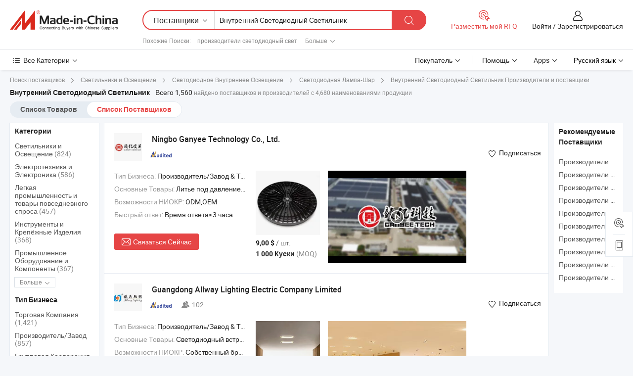

--- FILE ---
content_type: text/html;charset=UTF-8
request_url: https://ru.made-in-china.com/manufacturers/indoor-led-light-fixture.html
body_size: 70930
content:
<!DOCTYPE HTML>
<html lang="ru">
<head>
    <base href="//ru.made-in-china.com" target="_top"/>
<meta http-equiv="Content-Type" content="text/html; charset=utf-8" />
        <title>Китайские Внутренний Светодиодный Светильник Производители, Внутренний Светодиодный Светильник Производители и Поставщики на ru.Made-in-China.com</title>
    <meta content="производители Внутренний Светодиодный Светильник, завод Внутренний Светодиодный Светильник, Китайские производители, Китайские поставщики" name="keywords">
        <meta content="получить доступ к Внутренний Светодиодный Светильник производителям и Внутренний Светодиодный Светильник поставщикам из Китая эффективно на ru.Made-in-China.com" name="description">
<link rel="dns-prefetch" href="//www.micstatic.com">
<link rel="preconnect" href="//www.micstatic.com">
<link rel="dns-prefetch" href="//image.made-in-china.com">
<link rel="preconnect" href="//image.made-in-china.com">
<link rel="dns-prefetch" href="//pic.made-in-china.com">
<link rel="preconnect" href="//pic.made-in-china.com">
			<link rel="canonical" href="//ru.made-in-china.com/manufacturers/indoor-led-light-fixture.html"/>
	      <link rel="next" href="//ru.made-in-china.com/manufacturers/indoor-led-light-fixture_2.html"/>
      <link type="text/css" rel="stylesheet" href="https://www.micstatic.com/common/css/global_bdef139a.css" /><link type="text/css" rel="stylesheet" href="https://www.micstatic.com/common/js/assets/artDialog/skins/simple_221eedfd.css" /><link type="text/css" rel="stylesheet" href="https://www.micstatic.com/common/css/validator_88e23ce7.css" /><link type="text/css" rel="stylesheet" href="https://www.micstatic.com/landing/www/qc/css/company-search.B_5230bcb5.css" /><link type="text/css" rel="stylesheet" href="https://www.micstatic.com/common/future/core/style/future_d36576e8.css" /><link type="text/css" rel="stylesheet" href="https://www.micstatic.com/landing/www/qp/css/modules/swiper@7.0.5-bundle.min_f7b0d48b.css" /> 
                <link rel="alternate" hreflang="de" href="https://de.made-in-china.com/manufacturers/indoor-led-light-fixture.html" />
            <link rel="alternate" hreflang="hi" href="https://hi.made-in-china.com/manufacturers/indoor-led-light-fixture.html" />
            <link rel="alternate" hreflang="ru" href="https://ru.made-in-china.com/manufacturers/indoor-led-light-fixture.html" />
            <link rel="alternate" hreflang="pt" href="https://pt.made-in-china.com/manufacturers/indoor-led-light-fixture.html" />
            <link rel="alternate" hreflang="ko" href="https://kr.made-in-china.com/manufacturers/indoor-led-light-fixture.html" />
            <link rel="alternate" hreflang="en" href="https://www.made-in-china.com/manufacturers/indoor-led-light-fixture.html" />
            <link rel="alternate" hreflang="it" href="https://it.made-in-china.com/manufacturers/indoor-led-light-fixture.html" />
            <link rel="alternate" hreflang="fr" href="https://fr.made-in-china.com/manufacturers/indoor-led-light-fixture.html" />
            <link rel="alternate" hreflang="es" href="https://es.made-in-china.com/manufacturers/indoor-led-light-fixture.html" />
            <link rel="alternate" hreflang="x-default" href="https://www.made-in-china.com/manufacturers/indoor-led-light-fixture.html" />
            <link rel="alternate" hreflang="ar" href="https://sa.made-in-china.com/manufacturers/indoor-led-light-fixture.html" />
            <link rel="alternate" hreflang="vi" href="https://vi.made-in-china.com/manufacturers/indoor-led-light-fixture.html" />
            <link rel="alternate" hreflang="th" href="https://th.made-in-china.com/manufacturers/indoor-led-light-fixture.html" />
            <link rel="alternate" hreflang="ja" href="https://jp.made-in-china.com/manufacturers/indoor-led-light-fixture.html" />
            <link rel="alternate" hreflang="id" href="https://id.made-in-china.com/manufacturers/indoor-led-light-fixture.html" />
            <link rel="alternate" hreflang="nl" href="https://nl.made-in-china.com/manufacturers/indoor-led-light-fixture.html" />
            <link rel="alternate" hreflang="tr" href="https://tr.made-in-china.com/manufacturers/indoor-led-light-fixture.html" />
    <style>
        body .prod-favorite-icon .tip-faverite{
            width: 115px;
        }
        .J-async-dom .extra-rec {
            min-height: 1000px;
        }
    </style>
<!-- Polyfill Code Begin --><script chaset="utf-8" type="text/javascript" src="https://www.micstatic.com/polyfill/polyfill-simplify_eb12d58d.js"></script><!-- Polyfill Code End --></head>
<body probe-clarity="false" >
            <div id="header" ></div>
<script>
    function headerMlanInit() {
        const funcName = 'headerMlan';
        const app = new window[funcName]({target: document.getElementById('header'), props: {props: {"pageType":3,"logoTitle":"Производители и поставщики","logoUrl":null,"base":{"buyerInfo":{"service":"Услуги","newUserGuide":"Гид для новичков","auditReport":"Audited Suppliers' Reports","meetSuppliers":"Meet Suppliers","onlineTrading":"Secured Trading Service","buyerCenter":"Центр покупателей","contactUs":"Связаться с Нами","search":"Поиск","prodDirectory":"Каталог Товаров","supplierDiscover":"Supplier Discover","sourcingRequest":"Разместить Запрос на Поставку","quickLinks":"Quick Links","myFavorites":"Мое Избранное","visitHistory":"История Браузера","buyer":"Покупатель","blog":"Бизнес-информация"},"supplierInfo":{"supplier":"Поставщик","joinAdvance":"加入高级会员","tradeServerMarket":"外贸服务市场","memberHome":"外贸e家","cloudExpo":"Smart Expo云展会","onlineTrade":"交易服务","internationalLogis":"国际物流","northAmericaBrandSailing":"北美全渠道出海","micDomesticTradeStation":"中国制造网内贸站"},"helpInfo":{"whyMic":"Why Made-in-China.com","auditSupplierWay":"Как мы проводим аудит поставщиков","securePaymentWay":"Как мы обеспечиваем оплату","submitComplaint":"Подать жалобу","contactUs":"Связаться с Нами","faq":"Вопросы-Ответы","help":"Помощь"},"appsInfo":{"downloadApp":"Скачать App!","forBuyer":"Для покупателя","forSupplier":"Для поставщика","exploreApp":"Исследовать эксклюзивные скидки в App","apps":"Apps"},"languages":[{"lanCode":0,"simpleName":"en","name":"English","value":"//www.made-in-china.com/manufacturers/indoor-led-light-fixture.html","htmlLang":"en"},{"lanCode":5,"simpleName":"es","name":"Español","value":"//es.made-in-china.com/manufacturers/indoor-led-light-fixture.html","htmlLang":"es"},{"lanCode":4,"simpleName":"pt","name":"Português","value":"//pt.made-in-china.com/manufacturers/indoor-led-light-fixture.html","htmlLang":"pt"},{"lanCode":2,"simpleName":"fr","name":"Français","value":"//fr.made-in-china.com/manufacturers/indoor-led-light-fixture.html","htmlLang":"fr"},{"lanCode":3,"simpleName":"ru","name":"Русский язык","value":"//ru.made-in-china.com/","htmlLang":"ru"},{"lanCode":8,"simpleName":"it","name":"Italiano","value":"//it.made-in-china.com/manufacturers/indoor-led-light-fixture.html","htmlLang":"it"},{"lanCode":6,"simpleName":"de","name":"Deutsch","value":"//de.made-in-china.com/manufacturers/indoor-led-light-fixture.html","htmlLang":"de"},{"lanCode":7,"simpleName":"nl","name":"Nederlands","value":"//nl.made-in-china.com/manufacturers/indoor-led-light-fixture.html","htmlLang":"nl"},{"lanCode":9,"simpleName":"sa","name":"العربية","value":"//sa.made-in-china.com/manufacturers/indoor-led-light-fixture.html","htmlLang":"ar"},{"lanCode":11,"simpleName":"kr","name":"한국어","value":"//kr.made-in-china.com/manufacturers/indoor-led-light-fixture.html","htmlLang":"ko"},{"lanCode":10,"simpleName":"jp","name":"日本語","value":"//jp.made-in-china.com/manufacturers/indoor-led-light-fixture.html","htmlLang":"ja"},{"lanCode":12,"simpleName":"hi","name":"हिन्दी","value":"//hi.made-in-china.com/manufacturers/indoor-led-light-fixture.html","htmlLang":"hi"},{"lanCode":13,"simpleName":"th","name":"ภาษาไทย","value":"//th.made-in-china.com/manufacturers/indoor-led-light-fixture.html","htmlLang":"th"},{"lanCode":14,"simpleName":"tr","name":"Türkçe","value":"//tr.made-in-china.com/manufacturers/indoor-led-light-fixture.html","htmlLang":"tr"},{"lanCode":15,"simpleName":"vi","name":"Tiếng Việt","value":"//vi.made-in-china.com/manufacturers/indoor-led-light-fixture.html","htmlLang":"vi"},{"lanCode":16,"simpleName":"id","name":"Bahasa Indonesia","value":"//id.made-in-china.com/manufacturers/indoor-led-light-fixture.html","htmlLang":"id"}],"showMlan":true,"showRules":false,"rules":"Rules","language":"ru","menu":"Меню","subTitle":null,"subTitleLink":null,"stickyInfo":null},"categoryRegion":{"categories":"Все Категории","categoryList":[{"name":"Сельское Хозяйство и Пища","value":"https://ru.made-in-china.com/category1_Agriculture-Food/Agriculture-Food_usssssssss.html","catCode":"1000000000"},{"name":"Одежда и Аксессуары","value":"https://ru.made-in-china.com/category1_Apparel-Accessories/Apparel-Accessories_uussssssss.html","catCode":"1100000000"},{"name":"Искусство и Ремесла","value":"https://ru.made-in-china.com/category1_Arts-Crafts/Arts-Crafts_uyssssssss.html","catCode":"1200000000"},{"name":"Автозапчасти и Аксессуары","value":"https://ru.made-in-china.com/category1_Auto-Motorcycle-Parts-Accessories/Auto-Motorcycle-Parts-Accessories_yossssssss.html","catCode":"2900000000"},{"name":"Сумки, Футляры и Коробки","value":"https://ru.made-in-china.com/category1_Bags-Cases-Boxes/Bags-Cases-Boxes_yhssssssss.html","catCode":"2600000000"},{"name":"Химическая Промышленность","value":"https://ru.made-in-china.com/category1_Chemicals/Chemicals_uissssssss.html","catCode":"1300000000"},{"name":"Компьютерные Товары","value":"https://ru.made-in-china.com/category1_Computer-Products/Computer-Products_iissssssss.html","catCode":"3300000000"},{"name":"Строительство и Отделка","value":"https://ru.made-in-china.com/category1_Construction-Decoration/Construction-Decoration_ugssssssss.html","catCode":"1500000000"},{"name":"Бытовая Электроника","value":"https://ru.made-in-china.com/category1_Consumer-Electronics/Consumer-Electronics_unssssssss.html","catCode":"1400000000"},{"name":"Электротехника и Электроника","value":"https://ru.made-in-china.com/category1_Electrical-Electronics/Electrical-Electronics_uhssssssss.html","catCode":"1600000000"},{"name":"Мебель","value":"https://ru.made-in-china.com/category1_Furniture/Furniture_yessssssss.html","catCode":"2700000000"},{"name":"Здоровье и Медицина","value":"https://ru.made-in-china.com/category1_Health-Medicine/Health-Medicine_uessssssss.html","catCode":"1700000000"},{"name":"Промышленное Оборудование и Компоненты","value":"https://ru.made-in-china.com/category1_Industrial-Equipment-Components/Industrial-Equipment-Components_inssssssss.html","catCode":"3400000000"},{"name":"Инструменты и Измерительные Приборы","value":"https://ru.made-in-china.com/category1_Instruments-Meters/Instruments-Meters_igssssssss.html","catCode":"3500000000"},{"name":"Легкая промышленность и товары повседневного спроса","value":"https://ru.made-in-china.com/category1_Light-Industry-Daily-Use/Light-Industry-Daily-Use_urssssssss.html","catCode":"1800000000"},{"name":"Светильники и Освещение","value":"https://ru.made-in-china.com/category1_Lights-Lighting/Lights-Lighting_isssssssss.html","catCode":"3000000000"},{"name":"Машины Для Производства и Обработки","value":"https://ru.made-in-china.com/category1_Manufacturing-Processing-Machinery/Manufacturing-Processing-Machinery_uossssssss.html","catCode":"1900000000"},{"name":"Металлургия, Полезные Ископаемые и Энергетика","value":"https://ru.made-in-china.com/category1_Metallurgy-Mineral-Energy/Metallurgy-Mineral-Energy_ysssssssss.html","catCode":"2000000000"},{"name":"Канцелярские Товары","value":"https://ru.made-in-china.com/category1_Office-Supplies/Office-Supplies_yrssssssss.html","catCode":"2800000000"},{"name":"Упаковка и Полиграфия","value":"https://ru.made-in-china.com/category1_Packaging-Printing/Packaging-Printing_ihssssssss.html","catCode":"3600000000"},{"name":"Безопасность и Защита","value":"https://ru.made-in-china.com/category1_Security-Protection/Security-Protection_ygssssssss.html","catCode":"2500000000"},{"name":"Услуги","value":"https://ru.made-in-china.com/category1_Service/Service_ynssssssss.html","catCode":"2400000000"},{"name":"Спортивные Товары и Отдых","value":"https://ru.made-in-china.com/category1_Sporting-Goods-Recreation/Sporting-Goods-Recreation_iussssssss.html","catCode":"3100000000"},{"name":"Текстиль","value":"https://ru.made-in-china.com/category1_Textile/Textile_yussssssss.html","catCode":"2100000000"},{"name":"Инструменты и Крепёжные Изделия","value":"https://ru.made-in-china.com/category1_Tools-Hardware/Tools-Hardware_iyssssssss.html","catCode":"3200000000"},{"name":"Игрушки","value":"https://ru.made-in-china.com/category1_Toys/Toys_yyssssssss.html","catCode":"2200000000"},{"name":"Транспорт","value":"https://ru.made-in-china.com/category1_Transportation/Transportation_yissssssss.html","catCode":"2300000000"}],"more":"Больше"},"searchRegion":{"show":true,"lookingFor":"Расскажите нам, что вы ищете...","homeUrl":"//ru.made-in-china.com","products":"Товары","suppliers":"Поставщики","auditedFactory":null,"uploadImage":"Загрузить изображение","max20MbPerImage":"Максимум 20 МБ на изображение","yourRecentKeywords":"Ваши последние ключевые слова","clearHistory":"Очистить Историю","popularSearches":"Похожие Поиски","relatedSearches":"Больше","more":null,"maxSizeErrorMsg":"Загрузка не удалась. Максимальный размер изображения 20 МБ.","noNetworkErrorMsg":"Нет сетевого подключения. Пожалуйста, проверьте настройки сети и попробуйте снова.","uploadFailedErrorMsg":"Загрузка не удалась. Неверный формат изображения. Поддерживаемые форматы: JPG, PNG, BMP.","relatedList":[{"word":"производители светодиодный свет","adsData":"","link":"https://ru.made-in-china.com/manufacturers/led-light.html","title":"производители светодиодный свет"},{"word":"производители светодиодная панель","adsData":"","link":"https://ru.made-in-china.com/manufacturers/led-panel.html","title":"производители светодиодная панель"},{"word":"производители светильник","adsData":"","link":"https://ru.made-in-china.com/manufacturers/lighting-fixture.html","title":"производители светильник"},{"word":"производители светодиодная лампа","adsData":"","link":"https://ru.made-in-china.com/manufacturers/led-bulb-light.html","title":"производители светодиодная лампа"},{"word":"производители светодиодный светильник","adsData":"","link":"https://ru.made-in-china.com/manufacturers/led-lighting-fixture.html","title":"производители светодиодный светильник"},{"word":"Светодиодный Светильник","adsData":"","link":"https://ru.made-in-china.com/tag_search_product/LED-Fixture_ughiion_1.html","title":"Светодиодный Светильник"},{"word":"Светодиодный Светильник","adsData":"","link":"https://ru.made-in-china.com/tag_search_product/Led-Light-Fixture_nnuogn_1.html","title":"Светодиодный Светильник"},{"word":"Светодиодный Внутренний Свет","adsData":"","link":"https://ru.made-in-china.com/tag_search_product/Led-Indoor-Light_uyyeoun_1.html","title":"Светодиодный Внутренний Свет"},{"word":"Индикатор Для Установки Внутри Помещений","adsData":"","link":"https://ru.made-in-china.com/tag_search_product/Indoor-Led_runesn_1.html","title":"Индикатор Для Установки Внутри Помещений"},{"word":"Светодиодная Вывеска","adsData":"","link":"https://ru.made-in-china.com/tag_search_product/LED-Sign_uehgn_1.html","title":"Светодиодная Вывеска"}],"relatedTitle":null,"relatedTitleLink":null,"formParams":null,"mlanFormParams":{"keyword":"Внутренний Светодиодный Светильник","inputkeyword":"Внутренний Светодиодный Светильник","type":null,"currentTab":null,"currentPage":null,"currentCat":null,"currentRegion":null,"currentProp":null,"submitPageUrl":null,"parentCat":null,"otherSearch":null,"currentAllCatalogCodes":null,"sgsMembership":null,"memberLevel":null,"topOrder":null,"size":null,"more":"больше","less":"less","staticUrl50":null,"staticUrl10":null,"staticUrl30":null,"condition":"1","conditionParamsList":[{"condition":"0","conditionName":null,"action":"/productSearch?keyword=#word#","searchUrl":null,"inputPlaceholder":null},{"condition":"1","conditionName":null,"action":"https://ru.made-in-china.com/companySearch?keyword=#word#","searchUrl":null,"inputPlaceholder":null}]},"enterKeywordTips":"Введите ключевое слово по крайней мере для вашего поиска.","openMultiSearch":false},"frequentRegion":{"rfq":{"rfq":"Разместить мой RFQ","searchRfq":"Search RFQs","acquireRfqHover":"Расскажите нам, что вам нужно, и попробуйте простой способ получить цитаты !","searchRfqHover":"Discover quality RFQs and connect with big-budget buyers"},"account":{"account":"Аккаунт","signIn":"Войти","join":"Зарегистрироваться","newUser":"Новый Пользователь","joinFree":"Зарегистрироваться","or":"Или","socialLogin":"Нажимая «Зарегистрироваться», «Войти» или «Продолжить» с Facebook, Linkedin, Twitter, Google, %s, я принимаю %sUser Agreement%s и %sPrivacy Policy%s","message":"Сообщения","quotes":"Цитаты","orders":"Заказы","favorites":"Избранное","visitHistory":"История Браузера","postSourcingRequest":"Разместить Запрос на Поставку","hi":"Здравствуйте","signOut":"Выйти","manageProduct":"Управление Продуктами","editShowroom":"Редактировать выставочный зал","username":"","userType":null,"foreignIP":true,"currentYear":2026,"userAgreement":"Пользовательское соглашение","privacyPolicy":"Политика конфиденциальности"},"message":{"message":"Сообщения","signIn":"Войти","join":"Зарегистрироваться","newUser":"Новый Пользователь","joinFree":"Зарегистрироваться","viewNewMsg":"Sign in to view the new messages","inquiry":"Запросы","rfq":"RFQs","awaitingPayment":"Awaiting payments","chat":"Чат","awaitingQuotation":"Ожидание котировок"},"cart":{"cart":"Корзина запросов"}},"busiRegion":null,"previewRegion":null,"relatedQpSync":true,"relatedQpSearchUrl":"https://www.made-in-china.com/multi-search/getHeadRelatedQp?word=indoor led light fixture&headQpType=QC&lanCode=3"}}});
		const hoc=o=>(o.__proto__.$get=function(o){return this.$$.ctx[this.$$.props[o]]},o.__proto__.$getKeys=function(){return Object.keys(this.$$.props)},o.__proto__.$getProps=function(){return this.$get("props")},o.__proto__.$setProps=function(o){var t=this.$getKeys(),s={},p=this;t.forEach(function(o){s[o]=p.$get(o)}),s.props=Object.assign({},s.props,o),this.$set(s)},o.__proto__.$help=function(){console.log("\n            $set(props): void             | 设置props的值\n            $get(key: string): any        | 获取props指定key的值\n            $getKeys(): string[]          | 获取props所有key\n            $getProps(): any              | 获取props里key为props的值（适用nail）\n            $setProps(params: any): void  | 设置props里key为props的值（适用nail）\n            $on(ev, callback): func       | 添加事件监听，返回移除事件监听的函数\n            $destroy(): void              | 销毁组件并触发onDestroy事件\n        ")},o);
        window[`${funcName}Api`] = hoc(app);
    };
</script><script type="text/javascript" crossorigin="anonymous" onload="headerMlanInit()" src="https://www.micstatic.com/nail/pc/header-mlan_6f301846.js"></script>    	<div class="auto-size J-auto-size qc-page">
        <input type="hidden" id="lanCode" name="lanCode" value="3">
        <input type="hidden" id="lan" name="lan" value="ru">
        <input type="hidden" id="sensor_pg_v" value="st:qc,m:indoor led light fixture,p:1,tp:103,stp:10302,tp:103,stp:10302"/>
        <input id="ads_word" name="ads_word" type="hidden" value="indoor led light fixture"/>
        <input type="hidden" id="relatedQpSync" name="relatedQpSync" value="true">
                        <input type="hidden" id="login" value="false" />
        <input type="hidden" id="loginBuyer" value="false" />
        <input type="hidden" id="liveComIds" value="null"/>
        <input type="hidden" name="user_behavior_trace_id" id="user_behavior_trace_id" value="1jg4t3d292adp"/>
                <script class="J-mlan-config" type="text/data-lang" data-lang="">
        {
            "Please input keyword(s).": "Пожалуйста, введите ключевые слова.",
            "Please input the information in English only.": "Пожалуйста, вводите информацию только на английском языке.",
            "More": "Больше",
            "Less": "Mеньше",
            "negotiable": "Цена Договорная",
            "Following": "Следующий",
            "Follow": "Подписаться",
            "Followed Successfully!": "Подписан Успешно!",
            "Unfollow Successfully!": "Отписаться Успешно!",
            "Only for global buyer.": "Только для глобального покупателя.",
            "1000 suppliers at the most.": "Максимум 1000 поставщиков.",
            "Your operation is too frequent, please try again after 24 hours.": "Ваша операция выполняется слишком часто. Повторите попытку через 24 часа.",
            "Please enter your full name.": "Введите свое полное имя.",
            "Please use English characters.": "Используйте Английские символы.",
            "Enter your email address": "Пожалуйста, введите вашу эле. почту.",
            "Please enter your email address.": "Введите ваш адрес электронной почты.",
            "Please enter a valid email address.": "Введите действительный адрес почты.",
            "To Be Negotiated": "Для Переговоров",
            "Updates notifications will be sent to this email, make sure your email is correct.": "Уведомления об обновлениях будут отправляться на этот адрес электронной почты, убедитесь, что ваш адрес электронной почты указан правильно.",
            "Name": "Название",
            "Email": "Почта",
            "An account already exists with this email,": "Аккаунт с таким адресом электронной почты уже существует,",
            "Sign in": "Войти",
            "now or select another email address.": "сейчас или выберите другой адрес электронной почты.",
            "Confirm": "Подтвердить",
            "Cancel": "Отменить",
            "Ms.": "Госпожа",
            "Mr.": "Господин.",
            "Miss": "Госпожа",
            "Mrs.": "Госпожа",
            "System error, please try again.": "Системная ошибка, попробуйте еще раз.",
            "Chat Now!": "Чат!",
            "Chat Now": "Чат",
            "Chat with supplier online now!": "Общайтесь с поставщиком онлайн прямо сейчас！",
            "Chat": "Чат",
            "Talk to me!": "Поговори со мной!",
            "Supplier is offline now, please leave your message.": "Поставщик сейчас не в сети, пожалуйста, оставьте свое сообщение.",
            "Products": "Товары",
            "Exhibitors": "Экспоненты",
            "Suppliers": "Поставщики"
        }
        </script>
                <div class="crumb crumb-new" itemscope itemtype="https://schema.org/BreadcrumbList">
    		<span itemprop="itemListElement" itemscope itemtype="https://schema.org/ListItem">
  <a itemprop="item" href="https://ru.made-in-china.com/html/category.html">
      <span itemprop="name">Поиск поставщиков</span>
  </a>
  <meta itemprop="position" content="1" />
</span>
						<i class="ob-icon icon-right"></i>
				<span itemprop="itemListElement" itemscope itemtype="https://schema.org/ListItem">
		    <a itemprop="item" href="https://ru.made-in-china.com/category1_Lights-Lighting/Lights-Lighting_isssssssss.html">
		        <span itemprop="name">Светильники и Освещение</span>
		    </a>
		    <meta itemprop="position" content="2" />
		</span>
						<i class="ob-icon icon-right"></i>
				<span itemprop="itemListElement" itemscope itemtype="https://schema.org/ListItem">
		    <a itemprop="item" href="https://ru.made-in-china.com/category23_Lights-Lighting/LED-Interior-Lighting_issgssssss_1.html">
		        <span itemprop="name">Светодиодное Внутреннее Освещение</span>
		    </a>
		    <meta itemprop="position" content="3" />
		</span>
						<i class="ob-icon icon-right"></i>
				<span itemprop="itemListElement" itemscope itemtype="https://schema.org/ListItem">
		    <a itemprop="item" href="https://ru.made-in-china.com/category23_Lights-Lighting/LED-Bulb-Light_issgsussss_1.html">
		        <span itemprop="name">Светодиодная Лампа-Шар</span>
		    </a>
		    <meta itemprop="position" content="4" />
		</span>
	                                        <i class="ob-icon icon-right"></i>
                                        <h1>&#1042;&#1085;&#1091;&#1090;&#1088;&#1077;&#1085;&#1085;&#1080;&#1081; &#1057;&#1074;&#1077;&#1090;&#1086;&#1076;&#1080;&#1086;&#1076;&#1085;&#1099;&#1081; &#1057;&#1074;&#1077;&#1090;&#1080;&#1083;&#1100;&#1085;&#1080;&#1082; Производители и поставщики</h1>
            		</div>
		<div class="page grid qc-list">
                        <div class="layout-fly cf">
                <div class="main-wrap">
                    <div class="main">
						                        <div class="total-tip total-tip-new">
                                                                                                                                            <em class='key_word'>&#1042;&#1085;&#1091;&#1090;&#1088;&#1077;&#1085;&#1085;&#1080;&#1081; &#1057;&#1074;&#1077;&#1090;&#1086;&#1076;&#1080;&#1086;&#1076;&#1085;&#1099;&#1081; &#1057;&#1074;&#1077;&#1090;&#1080;&#1083;&#1100;&#1085;&#1080;&#1082;</em> <em>Всего 1,560</em> найдено поставщиков и производителей с 4,680 наименованиями продукции
                        </div>
						<div class="list-tab">
                            <ul class="tab">
                                <li><a href="https://ru.made-in-china.com/tag_search_product/Indoor-Led-Light-Fixture_usioginn_1.html">Список Товаров</a></li>
                                <li class="selected"><a>Список Поставщиков</a></li>
                                                            </ul>
						</div>
																			<div class="search-list">
								        						                                                                        <div faw-module="suppliers_list" class="list-node
                   ">
            <div class="tip arrow-top company-description" style="display: none;">
        <div class="content">
                    Китайский производитель/поставщик Литье под давлением, форма для литья под давлением , поставка качественные Высокоточная IP67 алюминиевая литейная камера для наружного наблюдения, Премиальный алюминиевый сплав для корпуса мотора новых энергетических транспортных средств, Высококачественные литые запасные части для автомобилей для повышения производительности транспортных средств и т.д.
                </div>
        <span class="arrow arrow-out">
            <span class="arrow arrow-in"></span>
        </span>
    </div>
    <div class="company-logo-wrap">
                <div class="company-logo">
            <img src='https://www.micstatic.com/landing/www/qc/img/com-logo.png?_v=1769577705665' data-original="//image.made-in-china.com/206f0j00YRHGSfhcsUWA/Ningbo-Ganyee-Technology-Co-Ltd-.jpg" alt="Ningbo Ganyee Technology Co., Ltd." />
        </div>
        <div class="company-name-wrap">
            <h2 class="company-name">
                <a class="company-name-link" target="_blank" href="https://ru.made-in-china.com/co_ganyee" ads-data="t:6,a:1,p:2,pcid:ROiGwocFEuDE,si:1,ty:1,c:17,st:3,pa:3,flx_deliv_tp:comb,ads_id:,ads_tp:,srv_id:" >
                                            Ningbo Ganyee Technology Co., Ltd. </a>
            </h2>
            <div class="company-auth-wrap">
                <div class="compnay-auth">
                                                                                                                                                                                                                                                                                                                                                                                            												                                                                                                                        																		                                                                                                                        												                                                                                                                                                                                                    <span class="auth-block as-info">
                                <div class="as-logo pl-0 as-logo-now" reportUsable="reportUsable">
                                     <input type="hidden" value="ROiGwocFEuDE">
                                    <a target="_blank" href="https://ru.made-in-china.com/co_ganyee/company_info.html" rel="nofollow" ads-data="t:6,a:1,p:2,pcid:ROiGwocFEuDE,si:1,ty:1,c:17,st:4,pa:4">
                                        <span class="left_2"><img class="auth-icon ico-audited" src='https://www.micstatic.com/common/img/icon-new/as_32.png' alt="Аудированные поставщики"></span>
                                                                                                                    </a>
                                </div>
                            </span>
                                                                                                                                                                                                        </div>
                <div class="com-actions">
                                                                <div class="action action-follow follow-btn" data-logusername="ganyee" data-cid="ROiGwocFEuDE" ads-data="st:69,pdid:,pcid:ROiGwocFEuDE,is_trade:,is_sample:,is_rushorder:,a:1,flx_deliv_tp:comb,ads_id:,ads_tp:,srv_id:">
                            <a href="javascript:void(0)">
                                <i class="ob-icon icon-heart-f"></i>
                                <i class="ob-icon icon-heart"></i>
                                <span>Подписаться</span>
                            </a>
                        </div>
                                                        </div>
            </div>
        </div>
    </div>
    <div class="company-info-wrap">
        <div class="company-info">
            <div class="company-box">
                <div class="company-intro">
                                                                <div>
                            <label class="subject">Тип Бизнеса:</label>
                            <span title="Производитель/Завод & Торговая Компания">
                                Производитель/Завод & Торговая Компания
                            </span>
                        </div>
                                                                <div>
                            <label class="subject">Основные Товары:</label>
                            <span title="Литье под давлением, форма для литья под давлением">
                                                                                                                                                        Литье под давлением , форма для литья под давлением </span>
                        </div>
                                                                <div>
                            <label class="subject">Возможности НИОКР:</label>
                                                        <span title="ODM,OEM">
                                ODM,OEM
                            </span>
                        </div>
                                                                <div>
                            <label class="subject">Быстрый ответ:</label>
                            <span>
                                Время ответа≤3 часа
                            </span>
                        </div>
                                                                                                                                        </div>
                <div class="user-action">
                    <a rel="nofollow" fun-inquiry-supplier target="_blank" href="https://www.made-in-china.com/sendInquiry/shrom_ROiGwocFEuDE_ROiGwocFEuDE.html?from=search&type=cs&target=com&word=indoor+led+light+fixture&plant=ru" class="contact-btn" ads-data="t:6,a:1,p:2,pcid:ROiGwocFEuDE,si:1,ty:1,c:17,st:24,pa:24,st:24,flx_deliv_tp:comb,ads_id:,ads_tp:,srv_id:">
                        <i class="ob-icon icon-mail"></i> Связаться Сейчас
                    </a>
                    <b class="tm3_chat_status" dataId="ROiGwocFEuDE_ROiGwocFEuDE_3"
                       inquiry="https://www.made-in-china.com/sendInquiry/shrom_ROiGwocFEuDE_ROiGwocFEuDE.html?from=search&type=cs&target=com&word=indoor+led+light+fixture&plant=ru"
                       processor="chat" cid="ROiGwocFEuDE" style="display:none"></b>
                    <a rel="nofollow" class="tm-on" title="Поговори со мной!" href="javascript:void('Talk to me!')"
                       style="display:none">Поговори со мной!</a>
                </div>
            </div>
        </div>
        <div class="rec-product-wrap">
                            <ul class="rec-product">
                                                                                                                                <li >
                                <div class="img-thumb">
                                    <a href="https://ru.made-in-china.com/co_ganyee/product_Premium-Die-Cast-LED-Light-Fixture-for-Indoor-and-Outdoor-Use_yyhnyguryg.html" class="img-thumb-inner" target="_blank" title="&#1055;&#1088;&#1077;&#1084;&#1080;&#1091;&#1084; &#1089;&#1074;&#1077;&#1090;&#1080;&#1083;&#1100;&#1085;&#1080;&#1082; &#1080;&#1079; &#1083;&#1080;&#1090;&#1086;&#1075;&#1086; &#1084;&#1077;&#1090;&#1072;&#1083;&#1083;&#1072; &#1089; LED &#1087;&#1086;&#1076;&#1089;&#1074;&#1077;&#1090;&#1082;&#1086;&#1081; &#1076;&#1083;&#1103; &#1080;&#1089;&#1087;&#1086;&#1083;&#1100;&#1079;&#1086;&#1074;&#1072;&#1085;&#1080;&#1103; &#1074; &#1087;&#1086;&#1084;&#1077;&#1097;&#1077;&#1085;&#1080;&#1080; &#1080; &#1085;&#1072; &#1091;&#1083;&#1080;&#1094;&#1077;">
                                        <img alt="&#1055;&#1088;&#1077;&#1084;&#1080;&#1091;&#1084; &#1089;&#1074;&#1077;&#1090;&#1080;&#1083;&#1100;&#1085;&#1080;&#1082; &#1080;&#1079; &#1083;&#1080;&#1090;&#1086;&#1075;&#1086; &#1084;&#1077;&#1090;&#1072;&#1083;&#1083;&#1072; &#1089; LED &#1087;&#1086;&#1076;&#1089;&#1074;&#1077;&#1090;&#1082;&#1086;&#1081; &#1076;&#1083;&#1103; &#1080;&#1089;&#1087;&#1086;&#1083;&#1100;&#1079;&#1086;&#1074;&#1072;&#1085;&#1080;&#1103; &#1074; &#1087;&#1086;&#1084;&#1077;&#1097;&#1077;&#1085;&#1080;&#1080; &#1080; &#1085;&#1072; &#1091;&#1083;&#1080;&#1094;&#1077;" title="&#1055;&#1088;&#1077;&#1084;&#1080;&#1091;&#1084; &#1089;&#1074;&#1077;&#1090;&#1080;&#1083;&#1100;&#1085;&#1080;&#1082; &#1080;&#1079; &#1083;&#1080;&#1090;&#1086;&#1075;&#1086; &#1084;&#1077;&#1090;&#1072;&#1083;&#1083;&#1072; &#1089; LED &#1087;&#1086;&#1076;&#1089;&#1074;&#1077;&#1090;&#1082;&#1086;&#1081; &#1076;&#1083;&#1103; &#1080;&#1089;&#1087;&#1086;&#1083;&#1100;&#1079;&#1086;&#1074;&#1072;&#1085;&#1080;&#1103; &#1074; &#1087;&#1086;&#1084;&#1077;&#1097;&#1077;&#1085;&#1080;&#1080; &#1080; &#1085;&#1072; &#1091;&#1083;&#1080;&#1094;&#1077;"
                                             src="https://image.made-in-china.com/2f1j00DKjBrWHsQFon/-LED-.jpg"
                                                                                        faw-exposure ads-data="t:6,a:1,p:2,pcid:ROiGwocFEuDE,si:1,ty:1,c:17,st:8,pa:8,pid:sUlpWYRGsokA,tps:1,pdid:sUlpWYRGsokA,flx_deliv_tp:comb,ads_id:,ads_tp:,srv_id:"/>
                                    </a>
                                </div>
                                <div class="pro-price-moq">
                                    <div class="prd-price" title="9,00 $ / &#1096;&#1090;."><strong class="price">9,00 $</strong> / &#1096;&#1090;.</div>
                                    <div class="moq" title="1 000 Куски">1 000 Куски <span class="text--grey">(MOQ)</span></div>
                                </div>
                            </li>
                                                                                                                                                        <li >
                                <div class="img-thumb">
                                    <a href="https://ru.made-in-china.com/co_ganyee/product_Quality-Assured-Die-Cast-LED-Light-Fixture-for-Indoor-Use_yyeynsuung.html" class="img-thumb-inner" target="_blank" title="&#1050;&#1072;&#1095;&#1077;&#1089;&#1090;&#1074;&#1077;&#1085;&#1085;&#1099;&#1081; &#1083;&#1080;&#1090;&#1086;&#1081; &#1089;&#1074;&#1077;&#1090;&#1080;&#1083;&#1100;&#1085;&#1080;&#1082; &#1085;&#1072; &#1089;&#1074;&#1077;&#1090;&#1086;&#1076;&#1080;&#1086;&#1076;&#1072;&#1093; &#1076;&#1083;&#1103; &#1074;&#1085;&#1091;&#1090;&#1088;&#1077;&#1085;&#1085;&#1077;&#1075;&#1086; &#1080;&#1089;&#1087;&#1086;&#1083;&#1100;&#1079;&#1086;&#1074;&#1072;&#1085;&#1080;&#1103;">
                                        <img alt="&#1050;&#1072;&#1095;&#1077;&#1089;&#1090;&#1074;&#1077;&#1085;&#1085;&#1099;&#1081; &#1083;&#1080;&#1090;&#1086;&#1081; &#1089;&#1074;&#1077;&#1090;&#1080;&#1083;&#1100;&#1085;&#1080;&#1082; &#1085;&#1072; &#1089;&#1074;&#1077;&#1090;&#1086;&#1076;&#1080;&#1086;&#1076;&#1072;&#1093; &#1076;&#1083;&#1103; &#1074;&#1085;&#1091;&#1090;&#1088;&#1077;&#1085;&#1085;&#1077;&#1075;&#1086; &#1080;&#1089;&#1087;&#1086;&#1083;&#1100;&#1079;&#1086;&#1074;&#1072;&#1085;&#1080;&#1103;" title="&#1050;&#1072;&#1095;&#1077;&#1089;&#1090;&#1074;&#1077;&#1085;&#1085;&#1099;&#1081; &#1083;&#1080;&#1090;&#1086;&#1081; &#1089;&#1074;&#1077;&#1090;&#1080;&#1083;&#1100;&#1085;&#1080;&#1082; &#1085;&#1072; &#1089;&#1074;&#1077;&#1090;&#1086;&#1076;&#1080;&#1086;&#1076;&#1072;&#1093; &#1076;&#1083;&#1103; &#1074;&#1085;&#1091;&#1090;&#1088;&#1077;&#1085;&#1085;&#1077;&#1075;&#1086; &#1080;&#1089;&#1087;&#1086;&#1083;&#1100;&#1079;&#1086;&#1074;&#1072;&#1085;&#1080;&#1103;"
                                             src="https://image.made-in-china.com/2f1j00pnHeDRNJlWkc/-.jpg"
                                                                                        faw-exposure ads-data="t:6,a:1,p:2,pcid:ROiGwocFEuDE,si:1,ty:1,c:17,st:8,pa:8,pid:TpUrJiHcuSVA,tps:2,pdid:TpUrJiHcuSVA,flx_deliv_tp:comb,ads_id:,ads_tp:,srv_id:"/>
                                    </a>
                                </div>
                                <div class="pro-price-moq">
                                    <div class="prd-price" title="9,00 $ / &#1096;&#1090;."><strong class="price">9,00 $</strong> / &#1096;&#1090;.</div>
                                    <div class="moq" title="1 000 Куски">1 000 Куски <span class="text--grey">(MOQ)</span></div>
                                </div>
                            </li>
                                                                                                                                                        <li class="addto" >
                                <div class="img-thumb">
                                    <a href="https://ru.made-in-china.com/co_ganyee/product_Bright-Die-Cast-LED-Light-Fixture-for-Efficient-Indoor-Illumination_yyeynsuuyg.html" class="img-thumb-inner" target="_blank" title="&#1071;&#1088;&#1082;&#1080;&#1081; &#1083;&#1080;&#1090;&#1086;&#1081; &#1089;&#1074;&#1077;&#1090;&#1086;&#1076;&#1080;&#1086;&#1076;&#1085;&#1099;&#1081; &#1089;&#1074;&#1077;&#1090;&#1080;&#1083;&#1100;&#1085;&#1080;&#1082; &#1076;&#1083;&#1103; &#1101;&#1092;&#1092;&#1077;&#1082;&#1090;&#1080;&#1074;&#1085;&#1086;&#1075;&#1086; &#1074;&#1085;&#1091;&#1090;&#1088;&#1077;&#1085;&#1085;&#1077;&#1075;&#1086; &#1086;&#1089;&#1074;&#1077;&#1097;&#1077;&#1085;&#1080;&#1103;">
                                        <img alt="&#1071;&#1088;&#1082;&#1080;&#1081; &#1083;&#1080;&#1090;&#1086;&#1081; &#1089;&#1074;&#1077;&#1090;&#1086;&#1076;&#1080;&#1086;&#1076;&#1085;&#1099;&#1081; &#1089;&#1074;&#1077;&#1090;&#1080;&#1083;&#1100;&#1085;&#1080;&#1082; &#1076;&#1083;&#1103; &#1101;&#1092;&#1092;&#1077;&#1082;&#1090;&#1080;&#1074;&#1085;&#1086;&#1075;&#1086; &#1074;&#1085;&#1091;&#1090;&#1088;&#1077;&#1085;&#1085;&#1077;&#1075;&#1086; &#1086;&#1089;&#1074;&#1077;&#1097;&#1077;&#1085;&#1080;&#1103;" title="&#1071;&#1088;&#1082;&#1080;&#1081; &#1083;&#1080;&#1090;&#1086;&#1081; &#1089;&#1074;&#1077;&#1090;&#1086;&#1076;&#1080;&#1086;&#1076;&#1085;&#1099;&#1081; &#1089;&#1074;&#1077;&#1090;&#1080;&#1083;&#1100;&#1085;&#1080;&#1082; &#1076;&#1083;&#1103; &#1101;&#1092;&#1092;&#1077;&#1082;&#1090;&#1080;&#1074;&#1085;&#1086;&#1075;&#1086; &#1074;&#1085;&#1091;&#1090;&#1088;&#1077;&#1085;&#1085;&#1077;&#1075;&#1086; &#1086;&#1089;&#1074;&#1077;&#1097;&#1077;&#1085;&#1080;&#1103;"
                                             src="https://image.made-in-china.com/2f1j00tNHvPJnhklcb/-.jpg"
                                                                                        faw-exposure ads-data="t:6,a:1,p:2,pcid:ROiGwocFEuDE,si:1,ty:1,c:17,st:8,pa:8,pid:TRUpEYHrjBkG,tps:3,pdid:TRUpEYHrjBkG,flx_deliv_tp:comb,ads_id:,ads_tp:,srv_id:"/>
                                    </a>
                                </div>
                                <div class="pro-price-moq">
                                    <div class="prd-price" title="9,00 $ / &#1096;&#1090;."><strong class="price">9,00 $</strong> / &#1096;&#1090;.</div>
                                    <div class="moq" title="1 000 Куски">1 000 Куски <span class="text--grey">(MOQ)</span></div>
                                </div>
                            </li>
                                                            </ul>
                                                            <script type="application/json">
                {
                    "sceneUrl": "",
                    "scenePicUrl": "",
                    "panoramaUrl": "",
                    "panoSnapshotUrl": "",
                    "videoUrl": "https://v.made-in-china.com/ucv/sbr/2bf19cc6686b491042088e8a8e04a5/8d3c04843611178022047819167583_h264_def.mp4",
                    "videoCoverPicUrl": "https://image.made-in-china.com/358f0j00pBJfyATFLQWC/Ningbo-Ganyee-Technology-Co-Ltd-.jpg",
                    "vid":"",
                    "autoplay": true,
                    "comUrl": "https://ru.made-in-china.com/co_ganyee",
                    "comName": "Ningbo Ganyee Technology Co., Ltd.",
                    "csLevel": "50",
                    "sgsMembership": "0",
                    "keyWordSearch": "[{\"word\":\"&#1051;&#1080;&#1090;&#1100;&#1077; &#1087;&#1086;&#1076; &#1076;&#1072;&#1074;&#1083;&#1077;&#1085;&#1080;&#1077;&#1084;\",\"wordSearchUrl\":\"https://ru.made-in-china.com/co_ganyee/product/keywordSearch?searchKeyword=&#1051;&#1080;&#1090;&#1100;&#1077; &#1087;&#1086;&#1076; &#1076;&#1072;&#1074;&#1083;&#1077;&#1085;&#1080;&#1077;&#1084;&viewType=0\"},{\"word\":\" &#1092;&#1086;&#1088;&#1084;&#1072; &#1076;&#1083;&#1103; &#1083;&#1080;&#1090;&#1100;&#1103; &#1087;&#1086;&#1076; &#1076;&#1072;&#1074;&#1083;&#1077;&#1085;&#1080;&#1077;&#1084;\",\"wordSearchUrl\":\"https://ru.made-in-china.com/co_ganyee/product/keywordSearch?searchKeyword= &#1092;&#1086;&#1088;&#1084;&#1072; &#1076;&#1083;&#1103; &#1083;&#1080;&#1090;&#1100;&#1103; &#1087;&#1086;&#1076; &#1076;&#1072;&#1074;&#1083;&#1077;&#1085;&#1080;&#1077;&#1084;&viewType=0\"}]",
                    "inquiryUrl": "https://www.made-in-china.com/sendInquiry/shrom_ROiGwocFEuDE_ROiGwocFEuDE.html?from=search&type=cs&target=com&word=indoor+led+light+fixture&plant=ru",
                    "aboutUsUrl": "https://ru.made-in-china.com/co_ganyee/company_info.html",
                    "placeholderUrl": "https://www.micstatic.com/landing/www/qc/img/spacer.gif?_v=1769577705665",
                    "tridImg": "https://www.micstatic.com/common/img/icon/3d_36.png?_v=1769577705665",
                    "tridGif": "https://www.micstatic.com/common/img/icon/3d_gif.gif?_v=1769577705665"
                }
            </script>
                <script>
                    document.addEventListener('DOMContentLoaded', function () {
                        var companyNames = document.querySelectorAll('.company-name-link');
                        companyNames.forEach(function (element) {
                            element.addEventListener('mouseover', function () {
                                // 显示公司简介
                                var description = element.closest('.list-node').querySelector('.company-description');
                                if (description) {
                                    description.style.display = 'block';
                                }
                            });
                            element.addEventListener('mouseout', function () {
                                // 隐藏公司简介
                                var description = element.closest('.list-node').querySelector('.company-description');
                                if (description) {
                                    description.style.display = 'none';
                                }
                            });
                        });
                    });
                </script>
                                            <div class="company-video-wrap" faw-exposure ads-data="t:6,a:1,p:2,pcid:ROiGwocFEuDE,si:1,ty:1,c:17,st:27,st:15,flx_deliv_tp:comb,ads_id:,ads_tp:,srv_id:">
                    <div class="J-holder">
                                                    <img class="cover--company" src="https://image.made-in-china.com/358f0j00pBJfyATFLQWC/Ningbo-Ganyee-Technology-Co-Ltd-.jpg" faw-video ads-data="t:6,a:1,p:2,pcid:ROiGwocFEuDE,si:1,ty:1,c:17,st:27,st:15,item_type:com_details,item_id:YTBtJmCUjAlR,cloud_media_url:https://v.made-in-china.com/ucv/sbr/2bf19cc6686b491042088e8a8e04a5/8d3c04843611178022047819167583_h264_def.mp4,flx_deliv_tp:comb,ads_id:,ads_tp:,srv_id:" />
                                                <div class="J-company-play play-video">
                            <i class="ob-icon icon-play"></i>
                        </div>
                    </div>
                </div>
                                </div>
    </div>
    </div> <div faw-module="suppliers_list" class="list-node
                           even
               ">
            <div class="tip arrow-top company-description" style="display: none;">
        <div class="content">
                    Китайский производитель/поставщик Светодиодный встраиваемый светильник, светодиодный решетчатый светильник, светодиодный панельный светильник, светодиодный линейный светильник, светодиодный рельсовый светильник, светодиодный точечный светильник , поставка качественные 20years Производитель светодиодов OS R Ам источник света с белым цветом, IP20 Светильник с универсальными вариантами белого и теплого белого света, Элегантный светильник с холодным белым светодиодом для современных пространств и т.д.
                </div>
        <span class="arrow arrow-out">
            <span class="arrow arrow-in"></span>
        </span>
    </div>
    <div class="company-logo-wrap">
                <div class="company-logo">
            <img src='https://www.micstatic.com/landing/www/qc/img/com-logo.png?_v=1769577705665' data-original="//image.made-in-china.com/206f0j00cEvflitBRYRH/Guangdong-Allway-Lighting-Electric-Company-Limited.jpg" alt="Guangdong Allway Lighting Electric Company Limited" />
        </div>
        <div class="company-name-wrap">
            <h2 class="company-name">
                <a class="company-name-link" target="_blank" rel="nofollow" href="https://ru.made-in-china.com/co_allway" ads-data="t:6,a:2,p:2,pcid:rqHJyLYTvfio,si:1,ty:1,c:17,st:3,pa:3,flx_deliv_tp:ads,ads_id:vCVfUQgHXIlO,ads_tp:,srv_id:hxuJEqbXIQnK" >
                                            Guangdong Allway Lighting Electric Company Limited </a>
            </h2>
            <div class="company-auth-wrap">
                <div class="compnay-auth">
                                                                                                                                                                                                                                                                                                                                                                                            												                                                                                                                        																		                                                                                                                        												                                                                                                                                                                                                    <span class="auth-block as-info">
                                <div class="as-logo pl-0 as-logo-now" reportUsable="reportUsable">
                                     <input type="hidden" value="rqHJyLYTvfio">
                                    <a target="_blank" href="https://ru.made-in-china.com/co_allway/company_info.html" rel="nofollow" ads-data="t:6,a:2,p:2,pcid:rqHJyLYTvfio,si:1,ty:1,c:17,st:4,pa:4">
                                        <span class="left_2"><img class="auth-icon ico-audited" src='https://www.micstatic.com/common/img/icon-new/as_32.png' alt="Аудированные поставщики"></span>
                                                                                                                    </a>
                                </div>
                            </span>
                                                                                                                                                                                                                <span class="auth-block basic-ability">
                        <img src="https://www.micstatic.com/landing/www/qc/img/employee.png?_v=1769577705665" alt="Количество Работников" />102
                        <div class="tip arrow-top">
                            <div class="tip-con">Количество Работников</div>
                            <span class="arrow arrow-out">
                                <span class="arrow arrow-in"></span>
                            </span>
                        </div>
                    </span>
                                    </div>
                <div class="com-actions">
                                                                <div class="action action-follow follow-btn" data-logusername="allway" data-cid="rqHJyLYTvfio" ads-data="st:69,pdid:,pcid:rqHJyLYTvfio,is_trade:,is_sample:,is_rushorder:,a:2,flx_deliv_tp:ads,ads_id:vCVfUQgHXIlO,ads_tp:,srv_id:hxuJEqbXIQnK">
                            <a href="javascript:void(0)">
                                <i class="ob-icon icon-heart-f"></i>
                                <i class="ob-icon icon-heart"></i>
                                <span>Подписаться</span>
                            </a>
                        </div>
                                                        </div>
            </div>
        </div>
    </div>
    <div class="company-info-wrap">
        <div class="company-info">
            <div class="company-box">
                <div class="company-intro">
                                                                <div>
                            <label class="subject">Тип Бизнеса:</label>
                            <span title="Производитель/Завод & Торговая Компания">
                                Производитель/Завод & Торговая Компания
                            </span>
                        </div>
                                                                <div>
                            <label class="subject">Основные Товары:</label>
                            <span title="Светодиодный встраиваемый светильник, светодиодный решетчатый светильник, светодиодный панельный светильник, светодиодный линейный светильник, светодиодный рельсовый светильник, светодиодный точечный светильник">
                                                                                                                                                        Светодиодный встраиваемый светильник , светодиодный решетчатый светильник , светодиодный панельный светильник , светодиодный линейный светильник , светодиодный рельсовый светильник </span>
                        </div>
                                                                <div>
                            <label class="subject">Возможности НИОКР:</label>
                                                        <span title="Собственный бренд,ODM,OEM">
                                Собственный бренд,ODM,OEM
                            </span>
                        </div>
                                                                                                                                                        <div>
                                <label class="subject">Город/Провинция:</label>
                                <span>
                                    Zhongshan, Guangdong
                                </span>
                            </div>
                                                                                                    </div>
                <div class="user-action">
                    <a rel="nofollow" fun-inquiry-supplier target="_blank" href="https://www.made-in-china.com/sendInquiry/shrom_rqHJyLYTvfio_rqHJyLYTvfio.html?from=search&type=cs&target=com&word=indoor+led+light+fixture&plant=ru" class="contact-btn" ads-data="t:6,a:2,p:2,pcid:rqHJyLYTvfio,si:1,ty:1,c:17,st:24,pa:24,st:24,flx_deliv_tp:ads,ads_id:vCVfUQgHXIlO,ads_tp:,srv_id:hxuJEqbXIQnK">
                        <i class="ob-icon icon-mail"></i> Связаться Сейчас
                    </a>
                    <b class="tm3_chat_status" dataId="rqHJyLYTvfio_rqHJyLYTvfio_3"
                       inquiry="https://www.made-in-china.com/sendInquiry/shrom_rqHJyLYTvfio_rqHJyLYTvfio.html?from=search&type=cs&target=com&word=indoor+led+light+fixture&plant=ru"
                       processor="chat" cid="rqHJyLYTvfio" style="display:none"></b>
                    <a rel="nofollow" class="tm-on" title="Поговори со мной!" href="javascript:void('Talk to me!')"
                       style="display:none">Поговори со мной!</a>
                </div>
            </div>
        </div>
        <div class="rec-product-wrap">
                            <ul class="rec-product">
                                                                                                                                <li >
                                <div class="img-thumb">
                                    <a href="https://ru.made-in-china.com/co_allway/product_Laser-Blade-Aluminum-Fixture-Indoor-Hotel-Project-SMD-Ceiling-Spot-LED-Linear-Down-Light_yyiieyierg.html" class="img-thumb-inner" target="_blank" title="&#1051;&#1072;&#1079;&#1077;&#1088;&#1085;&#1099;&#1081; &#1089;&#1074;&#1077;&#1090;&#1086;&#1076;&#1080;&#1086;&#1076;&#1085;&#1099;&#1081; &#1072;&#1083;&#1102;&#1084;&#1080;&#1085;&#1080;&#1077;&#1074;&#1099;&#1081; &#1089;&#1074;&#1077;&#1090;&#1080;&#1083;&#1100;&#1085;&#1080;&#1082; &#1076;&#1083;&#1103; &#1074;&#1085;&#1091;&#1090;&#1088;&#1077;&#1085;&#1085;&#1077;&#1075;&#1086; &#1086;&#1089;&#1074;&#1077;&#1097;&#1077;&#1085;&#1080;&#1103; &#1075;&#1086;&#1089;&#1090;&#1080;&#1085;&#1080;&#1094;&#1099;, &#1087;&#1086;&#1090;&#1086;&#1083;&#1086;&#1095;&#1085;&#1099;&#1081; &#1090;&#1086;&#1095;&#1077;&#1095;&#1085;&#1099;&#1081; &#1089;&#1074;&#1077;&#1090;&#1080;&#1083;&#1100;&#1085;&#1080;&#1082;, &#1083;&#1080;&#1085;&#1077;&#1081;&#1085;&#1099;&#1081; &#1089;&#1074;&#1077;&#1090;&#1080;&#1083;&#1100;&#1085;&#1080;&#1082; &#1076;&#1083;&#1103; &#1086;&#1089;&#1074;&#1077;&#1097;&#1077;&#1085;&#1080;&#1103; &#1074;&#1085;&#1080;&#1079;">
                                        <img alt="&#1051;&#1072;&#1079;&#1077;&#1088;&#1085;&#1099;&#1081; &#1089;&#1074;&#1077;&#1090;&#1086;&#1076;&#1080;&#1086;&#1076;&#1085;&#1099;&#1081; &#1072;&#1083;&#1102;&#1084;&#1080;&#1085;&#1080;&#1077;&#1074;&#1099;&#1081; &#1089;&#1074;&#1077;&#1090;&#1080;&#1083;&#1100;&#1085;&#1080;&#1082; &#1076;&#1083;&#1103; &#1074;&#1085;&#1091;&#1090;&#1088;&#1077;&#1085;&#1085;&#1077;&#1075;&#1086; &#1086;&#1089;&#1074;&#1077;&#1097;&#1077;&#1085;&#1080;&#1103; &#1075;&#1086;&#1089;&#1090;&#1080;&#1085;&#1080;&#1094;&#1099;, &#1087;&#1086;&#1090;&#1086;&#1083;&#1086;&#1095;&#1085;&#1099;&#1081; &#1090;&#1086;&#1095;&#1077;&#1095;&#1085;&#1099;&#1081; &#1089;&#1074;&#1077;&#1090;&#1080;&#1083;&#1100;&#1085;&#1080;&#1082;, &#1083;&#1080;&#1085;&#1077;&#1081;&#1085;&#1099;&#1081; &#1089;&#1074;&#1077;&#1090;&#1080;&#1083;&#1100;&#1085;&#1080;&#1082; &#1076;&#1083;&#1103; &#1086;&#1089;&#1074;&#1077;&#1097;&#1077;&#1085;&#1080;&#1103; &#1074;&#1085;&#1080;&#1079;" title="&#1051;&#1072;&#1079;&#1077;&#1088;&#1085;&#1099;&#1081; &#1089;&#1074;&#1077;&#1090;&#1086;&#1076;&#1080;&#1086;&#1076;&#1085;&#1099;&#1081; &#1072;&#1083;&#1102;&#1084;&#1080;&#1085;&#1080;&#1077;&#1074;&#1099;&#1081; &#1089;&#1074;&#1077;&#1090;&#1080;&#1083;&#1100;&#1085;&#1080;&#1082; &#1076;&#1083;&#1103; &#1074;&#1085;&#1091;&#1090;&#1088;&#1077;&#1085;&#1085;&#1077;&#1075;&#1086; &#1086;&#1089;&#1074;&#1077;&#1097;&#1077;&#1085;&#1080;&#1103; &#1075;&#1086;&#1089;&#1090;&#1080;&#1085;&#1080;&#1094;&#1099;, &#1087;&#1086;&#1090;&#1086;&#1083;&#1086;&#1095;&#1085;&#1099;&#1081; &#1090;&#1086;&#1095;&#1077;&#1095;&#1085;&#1099;&#1081; &#1089;&#1074;&#1077;&#1090;&#1080;&#1083;&#1100;&#1085;&#1080;&#1082;, &#1083;&#1080;&#1085;&#1077;&#1081;&#1085;&#1099;&#1081; &#1089;&#1074;&#1077;&#1090;&#1080;&#1083;&#1100;&#1085;&#1080;&#1082; &#1076;&#1083;&#1103; &#1086;&#1089;&#1074;&#1077;&#1097;&#1077;&#1085;&#1080;&#1103; &#1074;&#1085;&#1080;&#1079;"
                                             src="https://image.made-in-china.com/2f1j00dbOeNaFWNncS/-.jpg"
                                                                                        faw-exposure ads-data="t:6,a:2,p:2,pcid:rqHJyLYTvfio,si:1,ty:1,c:17,st:8,pa:8,pid:BrzRUsvuhgWL,tps:1,pdid:BrzRUsvuhgWL,flx_deliv_tp:ads,ads_id:vCVfUQgHXIlO,ads_tp:,srv_id:hxuJEqbXIQnK"/>
                                    </a>
                                </div>
                                <div class="pro-price-moq">
                                    <div class="prd-price" title="6,5 $ / &#1096;&#1090;."><strong class="price">6,5 $</strong> / &#1096;&#1090;.</div>
                                    <div class="moq" title="100 Куски">100 Куски <span class="text--grey">(MOQ)</span></div>
                                </div>
                            </li>
                                                                                                                                                        <li >
                                <div class="img-thumb">
                                    <a href="https://ru.made-in-china.com/co_allway/product_Downlights-Round-Light-Spotlight-Lighting-Recessed-LED-Downlight-Indoor-Adjustable-Fixture-Htsd3_yyyrohuuhg.html" class="img-thumb-inner" target="_blank" title="&#1057;&#1074;&#1077;&#1090;&#1080;&#1083;&#1100;&#1085;&#1080;&#1082;&#1080; &#1074;&#1089;&#1090;&#1088;&#1072;&#1080;&#1074;&#1072;&#1077;&#1084;&#1099;&#1077; &#1082;&#1088;&#1091;&#1075;&#1083;&#1099;&#1077; &#1089;&#1074;&#1077;&#1090;&#1086;&#1076;&#1080;&#1086;&#1076;&#1085;&#1099;&#1077; &#1090;&#1086;&#1095;&#1077;&#1095;&#1085;&#1099;&#1077; &#1089;&#1074;&#1077;&#1090;&#1080;&#1083;&#1100;&#1085;&#1080;&#1082;&#1080; &#1076;&#1083;&#1103; &#1074;&#1085;&#1091;&#1090;&#1088;&#1077;&#1085;&#1085;&#1077;&#1075;&#1086; &#1086;&#1089;&#1074;&#1077;&#1097;&#1077;&#1085;&#1080;&#1103; &#1089; &#1088;&#1077;&#1075;&#1091;&#1083;&#1080;&#1088;&#1091;&#1077;&#1084;&#1099;&#1084; &#1082;&#1088;&#1077;&#1087;&#1083;&#1077;&#1085;&#1080;&#1077;&#1084; Htsd3">
                                        <img alt="&#1057;&#1074;&#1077;&#1090;&#1080;&#1083;&#1100;&#1085;&#1080;&#1082;&#1080; &#1074;&#1089;&#1090;&#1088;&#1072;&#1080;&#1074;&#1072;&#1077;&#1084;&#1099;&#1077; &#1082;&#1088;&#1091;&#1075;&#1083;&#1099;&#1077; &#1089;&#1074;&#1077;&#1090;&#1086;&#1076;&#1080;&#1086;&#1076;&#1085;&#1099;&#1077; &#1090;&#1086;&#1095;&#1077;&#1095;&#1085;&#1099;&#1077; &#1089;&#1074;&#1077;&#1090;&#1080;&#1083;&#1100;&#1085;&#1080;&#1082;&#1080; &#1076;&#1083;&#1103; &#1074;&#1085;&#1091;&#1090;&#1088;&#1077;&#1085;&#1085;&#1077;&#1075;&#1086; &#1086;&#1089;&#1074;&#1077;&#1097;&#1077;&#1085;&#1080;&#1103; &#1089; &#1088;&#1077;&#1075;&#1091;&#1083;&#1080;&#1088;&#1091;&#1077;&#1084;&#1099;&#1084; &#1082;&#1088;&#1077;&#1087;&#1083;&#1077;&#1085;&#1080;&#1077;&#1084; Htsd3" title="&#1057;&#1074;&#1077;&#1090;&#1080;&#1083;&#1100;&#1085;&#1080;&#1082;&#1080; &#1074;&#1089;&#1090;&#1088;&#1072;&#1080;&#1074;&#1072;&#1077;&#1084;&#1099;&#1077; &#1082;&#1088;&#1091;&#1075;&#1083;&#1099;&#1077; &#1089;&#1074;&#1077;&#1090;&#1086;&#1076;&#1080;&#1086;&#1076;&#1085;&#1099;&#1077; &#1090;&#1086;&#1095;&#1077;&#1095;&#1085;&#1099;&#1077; &#1089;&#1074;&#1077;&#1090;&#1080;&#1083;&#1100;&#1085;&#1080;&#1082;&#1080; &#1076;&#1083;&#1103; &#1074;&#1085;&#1091;&#1090;&#1088;&#1077;&#1085;&#1085;&#1077;&#1075;&#1086; &#1086;&#1089;&#1074;&#1077;&#1097;&#1077;&#1085;&#1080;&#1103; &#1089; &#1088;&#1077;&#1075;&#1091;&#1083;&#1080;&#1088;&#1091;&#1077;&#1084;&#1099;&#1084; &#1082;&#1088;&#1077;&#1087;&#1083;&#1077;&#1085;&#1080;&#1077;&#1084; Htsd3"
                                             src="https://image.made-in-china.com/2f1j00VbvBEredrcki/-Htsd3.jpg"
                                                                                        faw-exposure ads-data="t:6,a:2,p:2,pcid:rqHJyLYTvfio,si:1,ty:1,c:17,st:8,pa:8,pid:tpCUeqwFArcT,tps:2,pdid:tpCUeqwFArcT,flx_deliv_tp:ads,ads_id:vCVfUQgHXIlO,ads_tp:,srv_id:hxuJEqbXIQnK"/>
                                    </a>
                                </div>
                                <div class="pro-price-moq">
                                    <div class="prd-price" title="2,5 $ / &#1096;&#1090;."><strong class="price">2,5 $</strong> / &#1096;&#1090;.</div>
                                    <div class="moq" title="2 Куски">2 Куски <span class="text--grey">(MOQ)</span></div>
                                </div>
                            </li>
                                                                                                                                                        <li class="addto" >
                                <div class="img-thumb">
                                    <a href="https://ru.made-in-china.com/co_allway/product_New-Downlights-Spotlight-Dimmable-Lighting-Art-Museum-Recessed-LED-Downlight-Indoor-Adjustable-Fixture_yyyousugsg.html" class="img-thumb-inner" target="_blank" title="&#1053;&#1086;&#1074;&#1099;&#1077; &#1089;&#1074;&#1077;&#1090;&#1080;&#1083;&#1100;&#1085;&#1080;&#1082;&#1080; &#1089; &#1088;&#1077;&#1075;&#1091;&#1083;&#1080;&#1088;&#1091;&#1077;&#1084;&#1086;&#1081; &#1103;&#1088;&#1082;&#1086;&#1089;&#1090;&#1100;&#1102; &#1076;&#1083;&#1103; &#1086;&#1089;&#1074;&#1077;&#1097;&#1077;&#1085;&#1080;&#1103; &#1093;&#1091;&#1076;&#1086;&#1078;&#1077;&#1089;&#1090;&#1074;&#1077;&#1085;&#1085;&#1086;&#1075;&#1086; &#1084;&#1091;&#1079;&#1077;&#1103;, &#1074;&#1089;&#1090;&#1088;&#1072;&#1080;&#1074;&#1072;&#1077;&#1084;&#1099;&#1081; &#1089;&#1074;&#1077;&#1090;&#1086;&#1076;&#1080;&#1086;&#1076;&#1085;&#1099;&#1081; &#1089;&#1074;&#1077;&#1090;&#1080;&#1083;&#1100;&#1085;&#1080;&#1082; &#1076;&#1083;&#1103; &#1074;&#1085;&#1091;&#1090;&#1088;&#1077;&#1085;&#1085;&#1077;&#1075;&#1086; &#1080;&#1089;&#1087;&#1086;&#1083;&#1100;&#1079;&#1086;&#1074;&#1072;&#1085;&#1080;&#1103;, &#1088;&#1077;&#1075;&#1091;&#1083;&#1080;&#1088;&#1091;&#1077;&#1084;&#1072;&#1103; &#1091;&#1089;&#1090;&#1072;&#1085;&#1086;&#1074;&#1082;&#1072;">
                                        <img alt="&#1053;&#1086;&#1074;&#1099;&#1077; &#1089;&#1074;&#1077;&#1090;&#1080;&#1083;&#1100;&#1085;&#1080;&#1082;&#1080; &#1089; &#1088;&#1077;&#1075;&#1091;&#1083;&#1080;&#1088;&#1091;&#1077;&#1084;&#1086;&#1081; &#1103;&#1088;&#1082;&#1086;&#1089;&#1090;&#1100;&#1102; &#1076;&#1083;&#1103; &#1086;&#1089;&#1074;&#1077;&#1097;&#1077;&#1085;&#1080;&#1103; &#1093;&#1091;&#1076;&#1086;&#1078;&#1077;&#1089;&#1090;&#1074;&#1077;&#1085;&#1085;&#1086;&#1075;&#1086; &#1084;&#1091;&#1079;&#1077;&#1103;, &#1074;&#1089;&#1090;&#1088;&#1072;&#1080;&#1074;&#1072;&#1077;&#1084;&#1099;&#1081; &#1089;&#1074;&#1077;&#1090;&#1086;&#1076;&#1080;&#1086;&#1076;&#1085;&#1099;&#1081; &#1089;&#1074;&#1077;&#1090;&#1080;&#1083;&#1100;&#1085;&#1080;&#1082; &#1076;&#1083;&#1103; &#1074;&#1085;&#1091;&#1090;&#1088;&#1077;&#1085;&#1085;&#1077;&#1075;&#1086; &#1080;&#1089;&#1087;&#1086;&#1083;&#1100;&#1079;&#1086;&#1074;&#1072;&#1085;&#1080;&#1103;, &#1088;&#1077;&#1075;&#1091;&#1083;&#1080;&#1088;&#1091;&#1077;&#1084;&#1072;&#1103; &#1091;&#1089;&#1090;&#1072;&#1085;&#1086;&#1074;&#1082;&#1072;" title="&#1053;&#1086;&#1074;&#1099;&#1077; &#1089;&#1074;&#1077;&#1090;&#1080;&#1083;&#1100;&#1085;&#1080;&#1082;&#1080; &#1089; &#1088;&#1077;&#1075;&#1091;&#1083;&#1080;&#1088;&#1091;&#1077;&#1084;&#1086;&#1081; &#1103;&#1088;&#1082;&#1086;&#1089;&#1090;&#1100;&#1102; &#1076;&#1083;&#1103; &#1086;&#1089;&#1074;&#1077;&#1097;&#1077;&#1085;&#1080;&#1103; &#1093;&#1091;&#1076;&#1086;&#1078;&#1077;&#1089;&#1090;&#1074;&#1077;&#1085;&#1085;&#1086;&#1075;&#1086; &#1084;&#1091;&#1079;&#1077;&#1103;, &#1074;&#1089;&#1090;&#1088;&#1072;&#1080;&#1074;&#1072;&#1077;&#1084;&#1099;&#1081; &#1089;&#1074;&#1077;&#1090;&#1086;&#1076;&#1080;&#1086;&#1076;&#1085;&#1099;&#1081; &#1089;&#1074;&#1077;&#1090;&#1080;&#1083;&#1100;&#1085;&#1080;&#1082; &#1076;&#1083;&#1103; &#1074;&#1085;&#1091;&#1090;&#1088;&#1077;&#1085;&#1085;&#1077;&#1075;&#1086; &#1080;&#1089;&#1087;&#1086;&#1083;&#1100;&#1079;&#1086;&#1074;&#1072;&#1085;&#1080;&#1103;, &#1088;&#1077;&#1075;&#1091;&#1083;&#1080;&#1088;&#1091;&#1077;&#1084;&#1072;&#1103; &#1091;&#1089;&#1090;&#1072;&#1085;&#1086;&#1074;&#1082;&#1072;"
                                             src="https://image.made-in-china.com/2f1j00pkKMLtiYCcqn/-.jpg"
                                                                                        faw-exposure ads-data="t:6,a:2,p:2,pcid:rqHJyLYTvfio,si:1,ty:1,c:17,st:8,pa:8,pid:WpFrxQaJBRVf,tps:3,pdid:WpFrxQaJBRVf,flx_deliv_tp:ads,ads_id:vCVfUQgHXIlO,ads_tp:,srv_id:hxuJEqbXIQnK"/>
                                    </a>
                                </div>
                                <div class="pro-price-moq">
                                    <div class="prd-price" title="2,5 $ / &#1096;&#1090;."><strong class="price">2,5 $</strong> / &#1096;&#1090;.</div>
                                    <div class="moq" title="2 Куски">2 Куски <span class="text--grey">(MOQ)</span></div>
                                </div>
                            </li>
                                                            </ul>
                                                            <script type="application/json">
                {
                    "sceneUrl": "",
                    "scenePicUrl": "",
                    "panoramaUrl": "//world-port.made-in-china.com/viewVR?comId=rqHJyLYTvfio",
                    "panoSnapshotUrl": "https://world.made-in-china.com/img/ffs/4/CYRfhHFdOGVQ",
                    "videoUrl": "https://v.made-in-china.com/ucv/sbr/1b61373ef3c1dcb6d784ac31facc09/3c2456081511143701247986983588_h264_def.mp4",
                    "videoCoverPicUrl": "https://image.made-in-china.com/358f0j00ozifBMeFZlVU/Guangdong-Allway-Lighting-Electric-Company-Limited.jpg",
                    "vid":"",
                    "autoplay": true,
                    "comUrl": "https://ru.made-in-china.com/co_allway",
                    "comName": "Guangdong Allway Lighting Electric Company Limited",
                    "csLevel": "50",
                    "sgsMembership": "0",
                    "keyWordSearch": "[{\"word\":\"&#1057;&#1074;&#1077;&#1090;&#1086;&#1076;&#1080;&#1086;&#1076;&#1085;&#1099;&#1081; &#1074;&#1089;&#1090;&#1088;&#1072;&#1080;&#1074;&#1072;&#1077;&#1084;&#1099;&#1081; &#1089;&#1074;&#1077;&#1090;&#1080;&#1083;&#1100;&#1085;&#1080;&#1082;\",\"wordSearchUrl\":\"https://ru.made-in-china.com/co_allway/product/keywordSearch?searchKeyword=&#1057;&#1074;&#1077;&#1090;&#1086;&#1076;&#1080;&#1086;&#1076;&#1085;&#1099;&#1081; &#1074;&#1089;&#1090;&#1088;&#1072;&#1080;&#1074;&#1072;&#1077;&#1084;&#1099;&#1081; &#1089;&#1074;&#1077;&#1090;&#1080;&#1083;&#1100;&#1085;&#1080;&#1082;&viewType=0\"},{\"word\":\" &#1089;&#1074;&#1077;&#1090;&#1086;&#1076;&#1080;&#1086;&#1076;&#1085;&#1099;&#1081; &#1088;&#1077;&#1096;&#1077;&#1090;&#1095;&#1072;&#1090;&#1099;&#1081; &#1089;&#1074;&#1077;&#1090;&#1080;&#1083;&#1100;&#1085;&#1080;&#1082;\",\"wordSearchUrl\":\"https://ru.made-in-china.com/co_allway/product/keywordSearch?searchKeyword= &#1089;&#1074;&#1077;&#1090;&#1086;&#1076;&#1080;&#1086;&#1076;&#1085;&#1099;&#1081; &#1088;&#1077;&#1096;&#1077;&#1090;&#1095;&#1072;&#1090;&#1099;&#1081; &#1089;&#1074;&#1077;&#1090;&#1080;&#1083;&#1100;&#1085;&#1080;&#1082;&viewType=0\"},{\"word\":\" &#1089;&#1074;&#1077;&#1090;&#1086;&#1076;&#1080;&#1086;&#1076;&#1085;&#1099;&#1081; &#1087;&#1072;&#1085;&#1077;&#1083;&#1100;&#1085;&#1099;&#1081; &#1089;&#1074;&#1077;&#1090;&#1080;&#1083;&#1100;&#1085;&#1080;&#1082;\",\"wordSearchUrl\":\"https://ru.made-in-china.com/co_allway/product/keywordSearch?searchKeyword= &#1089;&#1074;&#1077;&#1090;&#1086;&#1076;&#1080;&#1086;&#1076;&#1085;&#1099;&#1081; &#1087;&#1072;&#1085;&#1077;&#1083;&#1100;&#1085;&#1099;&#1081; &#1089;&#1074;&#1077;&#1090;&#1080;&#1083;&#1100;&#1085;&#1080;&#1082;&viewType=0\"},{\"word\":\" &#1089;&#1074;&#1077;&#1090;&#1086;&#1076;&#1080;&#1086;&#1076;&#1085;&#1099;&#1081; &#1083;&#1080;&#1085;&#1077;&#1081;&#1085;&#1099;&#1081; &#1089;&#1074;&#1077;&#1090;&#1080;&#1083;&#1100;&#1085;&#1080;&#1082;\",\"wordSearchUrl\":\"https://ru.made-in-china.com/co_allway/product/keywordSearch?searchKeyword= &#1089;&#1074;&#1077;&#1090;&#1086;&#1076;&#1080;&#1086;&#1076;&#1085;&#1099;&#1081; &#1083;&#1080;&#1085;&#1077;&#1081;&#1085;&#1099;&#1081; &#1089;&#1074;&#1077;&#1090;&#1080;&#1083;&#1100;&#1085;&#1080;&#1082;&viewType=0\"},{\"word\":\" &#1089;&#1074;&#1077;&#1090;&#1086;&#1076;&#1080;&#1086;&#1076;&#1085;&#1099;&#1081; &#1088;&#1077;&#1083;&#1100;&#1089;&#1086;&#1074;&#1099;&#1081; &#1089;&#1074;&#1077;&#1090;&#1080;&#1083;&#1100;&#1085;&#1080;&#1082;\",\"wordSearchUrl\":\"https://ru.made-in-china.com/co_allway/product/keywordSearch?searchKeyword= &#1089;&#1074;&#1077;&#1090;&#1086;&#1076;&#1080;&#1086;&#1076;&#1085;&#1099;&#1081; &#1088;&#1077;&#1083;&#1100;&#1089;&#1086;&#1074;&#1099;&#1081; &#1089;&#1074;&#1077;&#1090;&#1080;&#1083;&#1100;&#1085;&#1080;&#1082;&viewType=0\"},{\"word\":\" &#1089;&#1074;&#1077;&#1090;&#1086;&#1076;&#1080;&#1086;&#1076;&#1085;&#1099;&#1081; &#1090;&#1086;&#1095;&#1077;&#1095;&#1085;&#1099;&#1081; &#1089;&#1074;&#1077;&#1090;&#1080;&#1083;&#1100;&#1085;&#1080;&#1082;\",\"wordSearchUrl\":\"https://ru.made-in-china.com/co_allway/product/keywordSearch?searchKeyword= &#1089;&#1074;&#1077;&#1090;&#1086;&#1076;&#1080;&#1086;&#1076;&#1085;&#1099;&#1081; &#1090;&#1086;&#1095;&#1077;&#1095;&#1085;&#1099;&#1081; &#1089;&#1074;&#1077;&#1090;&#1080;&#1083;&#1100;&#1085;&#1080;&#1082;&viewType=0\"}]",
                    "inquiryUrl": "https://www.made-in-china.com/sendInquiry/shrom_rqHJyLYTvfio_rqHJyLYTvfio.html?from=search&type=cs&target=com&word=indoor+led+light+fixture&plant=ru",
                    "aboutUsUrl": "https://ru.made-in-china.com/co_allway/company_info.html",
                    "placeholderUrl": "https://www.micstatic.com/landing/www/qc/img/spacer.gif?_v=1769577705665",
                    "tridImg": "https://www.micstatic.com/common/img/icon/3d_36.png?_v=1769577705665",
                    "tridGif": "https://www.micstatic.com/common/img/icon/3d_gif.gif?_v=1769577705665"
                }
            </script>
                <script>
                    document.addEventListener('DOMContentLoaded', function () {
                        var companyNames = document.querySelectorAll('.company-name-link');
                        companyNames.forEach(function (element) {
                            element.addEventListener('mouseover', function () {
                                // 显示公司简介
                                var description = element.closest('.list-node').querySelector('.company-description');
                                if (description) {
                                    description.style.display = 'block';
                                }
                            });
                            element.addEventListener('mouseout', function () {
                                // 隐藏公司简介
                                var description = element.closest('.list-node').querySelector('.company-description');
                                if (description) {
                                    description.style.display = 'none';
                                }
                            });
                        });
                    });
                </script>
                                            <div class="company-video-wrap" faw-exposure ads-data="t:6,a:2,p:2,pcid:rqHJyLYTvfio,si:1,ty:1,c:17,st:27,st:12,flx_deliv_tp:ads,ads_id:vCVfUQgHXIlO,ads_tp:,srv_id:hxuJEqbXIQnK">
                    <div class="J-holder 360" data-url="//world-port.made-in-china.com/viewVR?comId=rqHJyLYTvfio" ads-data="t:6,a:2,p:2,pcid:rqHJyLYTvfio,si:1,ty:1,c:17,st:27,st:12,flx_deliv_tp:ads,ads_id:vCVfUQgHXIlO,ads_tp:,srv_id:hxuJEqbXIQnK">
                                                    <img class="cover--company cover-360" src="https://world.made-in-china.com/img/ffs/4/CYRfhHFdOGVQ"/>
                                                <div class="J-company-play play-360">
                            <i class="ob-icon icon-panorama"></i>
                        </div>
                    </div>
                </div>
                                </div>
    </div>
    </div> <div faw-module="suppliers_list" class="list-node
                   ">
            <div class="tip arrow-top company-description" style="display: none;">
        <div class="content">
                    Китайский производитель/поставщик Светодиодный трёхзащитный светильник, светодиодный панельный светильник, светодиодный водонепроницаемый светильник, светодиодный накладной светильник, светодиодная потолочная лампа , поставка качественные IP66 Светодиодный паропроницаемый водонепроницаемый светильник для американского рынка, Новая герметичная лампа для европейского рынка с сертификатом, Светодиодный линейный светильник для экстренного освещения в складском парковочном lot/мастерской IP20 светодиодный трёхфазный светильник и т.д.
                </div>
        <span class="arrow arrow-out">
            <span class="arrow arrow-in"></span>
        </span>
    </div>
    <div class="company-logo-wrap">
                <div class="company-logo">
            <img src='https://www.micstatic.com/landing/www/qc/img/com-logo.png?_v=1769577705665' data-original="//image.made-in-china.com/206f0j00otaTgPfZFEbk/Cixi-Yuanhui-Lighting-Electric-Co-Ltd-.jpg" alt="Cixi Yuanhui Lighting Electric Co., Ltd." />
        </div>
        <div class="company-name-wrap">
            <h2 class="company-name">
                <a class="company-name-link" target="_blank" rel="nofollow" href="https://ru.made-in-china.com/co_nbyuanhui" ads-data="t:6,a:3,p:2,pcid:YoiElIDGvfHS,si:1,ty:1,c:17,st:3,pa:3,flx_deliv_tp:comb,ads_id:,ads_tp:,srv_id:" >
                                            Cixi Yuanhui Lighting Electric Co., Ltd. </a>
            </h2>
            <div class="company-auth-wrap">
                <div class="compnay-auth">
                                                                                                                                                                                                                                                                                                                                                                                            												                                                                                                                        																		                                                                                                                        												                                                                                                                                                                                                    <span class="auth-block as-info">
                                <div class="as-logo pl-0 as-logo-now" reportUsable="reportUsable">
                                     <input type="hidden" value="YoiElIDGvfHS">
                                    <a target="_blank" href="https://ru.made-in-china.com/co_nbyuanhui/company_info.html" rel="nofollow" ads-data="t:6,a:3,p:2,pcid:YoiElIDGvfHS,si:1,ty:1,c:17,st:4,pa:4">
                                        <span class="left_2"><img class="auth-icon ico-audited" src='https://www.micstatic.com/common/img/icon-new/as_32.png' alt="Аудированные поставщики"></span>
                                                                                                                    </a>
                                </div>
                            </span>
                                                                                                                                                                                                                <span class="auth-block basic-ability">
                        <img src="https://www.micstatic.com/landing/www/qc/img/employee.png?_v=1769577705665" alt="Количество Работников" />379
                        <div class="tip arrow-top">
                            <div class="tip-con">Количество Работников</div>
                            <span class="arrow arrow-out">
                                <span class="arrow arrow-in"></span>
                            </span>
                        </div>
                    </span>
                                    </div>
                <div class="com-actions">
                                                                <div class="action action-follow follow-btn" data-logusername="nbyuanhui" data-cid="YoiElIDGvfHS" ads-data="st:69,pdid:,pcid:YoiElIDGvfHS,is_trade:,is_sample:,is_rushorder:,a:3,flx_deliv_tp:comb,ads_id:,ads_tp:,srv_id:">
                            <a href="javascript:void(0)">
                                <i class="ob-icon icon-heart-f"></i>
                                <i class="ob-icon icon-heart"></i>
                                <span>Подписаться</span>
                            </a>
                        </div>
                                                        </div>
            </div>
        </div>
    </div>
    <div class="company-info-wrap">
        <div class="company-info">
            <div class="company-box">
                <div class="company-intro">
                                                                <div>
                            <label class="subject">Тип Бизнеса:</label>
                            <span title="Производитель/Завод & Торговая Компания">
                                Производитель/Завод & Торговая Компания
                            </span>
                        </div>
                                                                <div>
                            <label class="subject">Основные Товары:</label>
                            <span title="Светодиодный трёхзащитный светильник, светодиодный панельный светильник, светодиодный водонепроницаемый светильник, светодиодный накладной светильник, светодиодная потолочная лампа">
                                                                                                                                                        Светодиодный трёхзащитный светильник , светодиодный панельный светильник , светодиодный водонепроницаемый светильник , светодиодный накладной светильник , светодиодная потолочная лампа </span>
                        </div>
                                                                <div>
                            <label class="subject">Возможности НИОКР:</label>
                                                        <span title="Собственный бренд,ODM,OEM">
                                Собственный бренд,ODM,OEM
                            </span>
                        </div>
                                                                                    <div>
                            <label class="subject">Сертификация менеджмента:</label>
                            <span title="ISO9001:2015, ISO14001">
                                ISO9001:2015, ISO14001
                            </span>
                        </div>
                                                                                                                    </div>
                <div class="user-action">
                    <a rel="nofollow" fun-inquiry-supplier target="_blank" href="https://www.made-in-china.com/sendInquiry/shrom_YoiElIDGvfHS_YoiElIDGvfHS.html?from=search&type=cs&target=com&word=indoor+led+light+fixture&plant=ru" class="contact-btn" ads-data="t:6,a:3,p:2,pcid:YoiElIDGvfHS,si:1,ty:1,c:17,st:24,pa:24,st:24,flx_deliv_tp:comb,ads_id:,ads_tp:,srv_id:">
                        <i class="ob-icon icon-mail"></i> Связаться Сейчас
                    </a>
                    <b class="tm3_chat_status" dataId="YoiElIDGvfHS_YoiElIDGvfHS_3"
                       inquiry="https://www.made-in-china.com/sendInquiry/shrom_YoiElIDGvfHS_YoiElIDGvfHS.html?from=search&type=cs&target=com&word=indoor+led+light+fixture&plant=ru"
                       processor="chat" cid="YoiElIDGvfHS" style="display:none"></b>
                    <a rel="nofollow" class="tm-on" title="Поговори со мной!" href="javascript:void('Talk to me!')"
                       style="display:none">Поговори со мной!</a>
                </div>
            </div>
        </div>
        <div class="rec-product-wrap">
                            <ul class="rec-product">
                                                                                                                                <li >
                                <div class="img-thumb">
                                    <a href="https://ru.made-in-china.com/co_nbyuanhui/product_High-Quality-Outdoor-Indoor-Use-IP65-LED-Waterproof-Light-Fixture_egeorhhhg.html" class="img-thumb-inner" target="_blank" title="&#1042;&#1099;&#1089;&#1086;&#1082;&#1086;&#1082;&#1072;&#1095;&#1077;&#1089;&#1090;&#1074;&#1077;&#1085;&#1085;&#1099;&#1081; &#1089;&#1074;&#1077;&#1090;&#1080;&#1083;&#1100;&#1085;&#1080;&#1082; LED &#1076;&#1083;&#1103; &#1080;&#1089;&#1087;&#1086;&#1083;&#1100;&#1079;&#1086;&#1074;&#1072;&#1085;&#1080;&#1103; &#1085;&#1072; &#1091;&#1083;&#1080;&#1094;&#1077; &#1080; &#1074;&#1085;&#1091;&#1090;&#1088;&#1080; &#1087;&#1086;&#1084;&#1077;&#1097;&#1077;&#1085;&#1080;&#1081; IP65 &#1074;&#1086;&#1076;&#1086;&#1085;&#1077;&#1087;&#1088;&#1086;&#1085;&#1080;&#1094;&#1072;&#1077;&#1084;&#1099;&#1081;">
                                        <img alt="&#1042;&#1099;&#1089;&#1086;&#1082;&#1086;&#1082;&#1072;&#1095;&#1077;&#1089;&#1090;&#1074;&#1077;&#1085;&#1085;&#1099;&#1081; &#1089;&#1074;&#1077;&#1090;&#1080;&#1083;&#1100;&#1085;&#1080;&#1082; LED &#1076;&#1083;&#1103; &#1080;&#1089;&#1087;&#1086;&#1083;&#1100;&#1079;&#1086;&#1074;&#1072;&#1085;&#1080;&#1103; &#1085;&#1072; &#1091;&#1083;&#1080;&#1094;&#1077; &#1080; &#1074;&#1085;&#1091;&#1090;&#1088;&#1080; &#1087;&#1086;&#1084;&#1077;&#1097;&#1077;&#1085;&#1080;&#1081; IP65 &#1074;&#1086;&#1076;&#1086;&#1085;&#1077;&#1087;&#1088;&#1086;&#1085;&#1080;&#1094;&#1072;&#1077;&#1084;&#1099;&#1081;" title="&#1042;&#1099;&#1089;&#1086;&#1082;&#1086;&#1082;&#1072;&#1095;&#1077;&#1089;&#1090;&#1074;&#1077;&#1085;&#1085;&#1099;&#1081; &#1089;&#1074;&#1077;&#1090;&#1080;&#1083;&#1100;&#1085;&#1080;&#1082; LED &#1076;&#1083;&#1103; &#1080;&#1089;&#1087;&#1086;&#1083;&#1100;&#1079;&#1086;&#1074;&#1072;&#1085;&#1080;&#1103; &#1085;&#1072; &#1091;&#1083;&#1080;&#1094;&#1077; &#1080; &#1074;&#1085;&#1091;&#1090;&#1088;&#1080; &#1087;&#1086;&#1084;&#1077;&#1097;&#1077;&#1085;&#1080;&#1081; IP65 &#1074;&#1086;&#1076;&#1086;&#1085;&#1077;&#1087;&#1088;&#1086;&#1085;&#1080;&#1094;&#1072;&#1077;&#1084;&#1099;&#1081;"
                                             src="https://image.made-in-china.com/2f1j00zMpiFKqsMZbD/-LED-IP65-.jpg"
                                                                                        faw-exposure ads-data="t:6,a:3,p:2,pcid:YoiElIDGvfHS,si:1,ty:1,c:17,st:8,pa:8,pid:MvKJCqOrwcWo,tps:1,pdid:MvKJCqOrwcWo,flx_deliv_tp:comb,ads_id:,ads_tp:,srv_id:"/>
                                    </a>
                                </div>
                                <div class="pro-price-moq">
                                    <div class="prd-price" title="10,00 $ / &#1096;&#1090;."><strong class="price">10,00 $</strong> / &#1096;&#1090;.</div>
                                    <div class="moq" title="100 Куски">100 Куски <span class="text--grey">(MOQ)</span></div>
                                </div>
                            </li>
                                                                                                                                                        <li >
                                <div class="img-thumb">
                                    <a href="https://ru.made-in-china.com/co_nbyuanhui/product_High-Quality-Outdoor-Indoor-Use-IP66-LED-Waterproof-Light-Fixture_egergssgg.html" class="img-thumb-inner" target="_blank" title="&#1042;&#1099;&#1089;&#1086;&#1082;&#1086;&#1082;&#1072;&#1095;&#1077;&#1089;&#1090;&#1074;&#1077;&#1085;&#1085;&#1099;&#1081; &#1089;&#1074;&#1077;&#1090;&#1080;&#1083;&#1100;&#1085;&#1080;&#1082; LED &#1076;&#1083;&#1103; &#1080;&#1089;&#1087;&#1086;&#1083;&#1100;&#1079;&#1086;&#1074;&#1072;&#1085;&#1080;&#1103; &#1085;&#1072; &#1091;&#1083;&#1080;&#1094;&#1077; &#1080; &#1074;&#1085;&#1091;&#1090;&#1088;&#1080; &#1087;&#1086;&#1084;&#1077;&#1097;&#1077;&#1085;&#1080;&#1081; IP66 &#1074;&#1086;&#1076;&#1086;&#1085;&#1077;&#1087;&#1088;&#1086;&#1085;&#1080;&#1094;&#1072;&#1077;&#1084;&#1099;&#1081;">
                                        <img alt="&#1042;&#1099;&#1089;&#1086;&#1082;&#1086;&#1082;&#1072;&#1095;&#1077;&#1089;&#1090;&#1074;&#1077;&#1085;&#1085;&#1099;&#1081; &#1089;&#1074;&#1077;&#1090;&#1080;&#1083;&#1100;&#1085;&#1080;&#1082; LED &#1076;&#1083;&#1103; &#1080;&#1089;&#1087;&#1086;&#1083;&#1100;&#1079;&#1086;&#1074;&#1072;&#1085;&#1080;&#1103; &#1085;&#1072; &#1091;&#1083;&#1080;&#1094;&#1077; &#1080; &#1074;&#1085;&#1091;&#1090;&#1088;&#1080; &#1087;&#1086;&#1084;&#1077;&#1097;&#1077;&#1085;&#1080;&#1081; IP66 &#1074;&#1086;&#1076;&#1086;&#1085;&#1077;&#1087;&#1088;&#1086;&#1085;&#1080;&#1094;&#1072;&#1077;&#1084;&#1099;&#1081;" title="&#1042;&#1099;&#1089;&#1086;&#1082;&#1086;&#1082;&#1072;&#1095;&#1077;&#1089;&#1090;&#1074;&#1077;&#1085;&#1085;&#1099;&#1081; &#1089;&#1074;&#1077;&#1090;&#1080;&#1083;&#1100;&#1085;&#1080;&#1082; LED &#1076;&#1083;&#1103; &#1080;&#1089;&#1087;&#1086;&#1083;&#1100;&#1079;&#1086;&#1074;&#1072;&#1085;&#1080;&#1103; &#1085;&#1072; &#1091;&#1083;&#1080;&#1094;&#1077; &#1080; &#1074;&#1085;&#1091;&#1090;&#1088;&#1080; &#1087;&#1086;&#1084;&#1077;&#1097;&#1077;&#1085;&#1080;&#1081; IP66 &#1074;&#1086;&#1076;&#1086;&#1085;&#1077;&#1087;&#1088;&#1086;&#1085;&#1080;&#1094;&#1072;&#1077;&#1084;&#1099;&#1081;"
                                             src="https://image.made-in-china.com/2f1j00NvcVkbHCSSoI/-LED-IP66-.jpg"
                                                                                        faw-exposure ads-data="t:6,a:3,p:2,pcid:YoiElIDGvfHS,si:1,ty:1,c:17,st:8,pa:8,pid:ESvmWVsCnckQ,tps:2,pdid:ESvmWVsCnckQ,flx_deliv_tp:comb,ads_id:,ads_tp:,srv_id:"/>
                                    </a>
                                </div>
                                <div class="pro-price-moq">
                                    <div class="prd-price" title="45,00 $ / &#1096;&#1090;."><strong class="price">45,00 $</strong> / &#1096;&#1090;.</div>
                                    <div class="moq" title="100 Куски">100 Куски <span class="text--grey">(MOQ)</span></div>
                                </div>
                            </li>
                                                                                                                                                        <li class="addto" >
                                <div class="img-thumb">
                                    <a href="https://ru.made-in-china.com/co_nbyuanhui/product_Outdoor-Indoor-Waterproof-LED-Light-Die-Casting-Aluminum-Housing-IP66-Triproof-Batten-Lamp_onohioeng.html" class="img-thumb-inner" target="_blank" title="&#1059;&#1083;&#1080;&#1095;&#1085;&#1099;&#1081; &#1042;&#1085;&#1091;&#1090;&#1088;&#1077;&#1085;&#1085;&#1080;&#1081; &#1042;&#1086;&#1076;&#1086;&#1085;&#1077;&#1087;&#1088;&#1086;&#1085;&#1080;&#1094;&#1072;&#1077;&#1084;&#1099;&#1081; &#1057;&#1042;&#1045;&#1058;&#1054;&#1044;&#1048;&#1054;&#1044;&#1053;&#1067;&#1049; &#1057;&#1074;&#1077;&#1090;&#1080;&#1083;&#1100;&#1085;&#1080;&#1082; &#1051;&#1072;&#1084;&#1087;&#1072; &#1089; &#1044;&#1086;&#1083;&#1075;&#1086;&#1074;&#1077;&#1095;&#1085;&#1099;&#1084; &#1040;&#1083;&#1102;&#1084;&#1080;&#1085;&#1080;&#1077;&#1074;&#1099;&#1084; &#1050;&#1086;&#1088;&#1087;&#1091;&#1089;&#1086;&#1084; IP66 &#1058;&#1088;&#1080;&#1087;&#1088;&#1086;&#1092;&#1080;&#1083;&#1100;&#1085;&#1072;&#1103; &#1051;&#1072;&#1084;&#1087;&#1072;">
                                        <img alt="&#1059;&#1083;&#1080;&#1095;&#1085;&#1099;&#1081; &#1042;&#1085;&#1091;&#1090;&#1088;&#1077;&#1085;&#1085;&#1080;&#1081; &#1042;&#1086;&#1076;&#1086;&#1085;&#1077;&#1087;&#1088;&#1086;&#1085;&#1080;&#1094;&#1072;&#1077;&#1084;&#1099;&#1081; &#1057;&#1042;&#1045;&#1058;&#1054;&#1044;&#1048;&#1054;&#1044;&#1053;&#1067;&#1049; &#1057;&#1074;&#1077;&#1090;&#1080;&#1083;&#1100;&#1085;&#1080;&#1082; &#1051;&#1072;&#1084;&#1087;&#1072; &#1089; &#1044;&#1086;&#1083;&#1075;&#1086;&#1074;&#1077;&#1095;&#1085;&#1099;&#1084; &#1040;&#1083;&#1102;&#1084;&#1080;&#1085;&#1080;&#1077;&#1074;&#1099;&#1084; &#1050;&#1086;&#1088;&#1087;&#1091;&#1089;&#1086;&#1084; IP66 &#1058;&#1088;&#1080;&#1087;&#1088;&#1086;&#1092;&#1080;&#1083;&#1100;&#1085;&#1072;&#1103; &#1051;&#1072;&#1084;&#1087;&#1072;" title="&#1059;&#1083;&#1080;&#1095;&#1085;&#1099;&#1081; &#1042;&#1085;&#1091;&#1090;&#1088;&#1077;&#1085;&#1085;&#1080;&#1081; &#1042;&#1086;&#1076;&#1086;&#1085;&#1077;&#1087;&#1088;&#1086;&#1085;&#1080;&#1094;&#1072;&#1077;&#1084;&#1099;&#1081; &#1057;&#1042;&#1045;&#1058;&#1054;&#1044;&#1048;&#1054;&#1044;&#1053;&#1067;&#1049; &#1057;&#1074;&#1077;&#1090;&#1080;&#1083;&#1100;&#1085;&#1080;&#1082; &#1051;&#1072;&#1084;&#1087;&#1072; &#1089; &#1044;&#1086;&#1083;&#1075;&#1086;&#1074;&#1077;&#1095;&#1085;&#1099;&#1084; &#1040;&#1083;&#1102;&#1084;&#1080;&#1085;&#1080;&#1077;&#1074;&#1099;&#1084; &#1050;&#1086;&#1088;&#1087;&#1091;&#1089;&#1086;&#1084; IP66 &#1058;&#1088;&#1080;&#1087;&#1088;&#1086;&#1092;&#1080;&#1083;&#1100;&#1085;&#1072;&#1103; &#1051;&#1072;&#1084;&#1087;&#1072;"
                                             src="https://image.made-in-china.com/2f1j00ajqGdPsyLikh/-IP66-.jpg"
                                                                                        faw-exposure ads-data="t:6,a:3,p:2,pcid:YoiElIDGvfHS,si:1,ty:1,c:17,st:8,pa:8,pid:BdwxzHMKGiWO,tps:3,pdid:BdwxzHMKGiWO,flx_deliv_tp:comb,ads_id:,ads_tp:,srv_id:"/>
                                    </a>
                                </div>
                                <div class="pro-price-moq">
                                    <div class="prd-price" title="19,00 $ / &#1096;&#1090;."><strong class="price">19,00 $</strong> / &#1096;&#1090;.</div>
                                    <div class="moq" title="200 Куски">200 Куски <span class="text--grey">(MOQ)</span></div>
                                </div>
                            </li>
                                                            </ul>
                                                            <script type="application/json">
                {
                    "sceneUrl": "",
                    "scenePicUrl": "",
                    "panoramaUrl": "//world-port.made-in-china.com/viewVR?comId=YoiElIDGvfHS",
                    "panoSnapshotUrl": "https://world.made-in-china.com/img/ffs/4/JQTabDPsuEVR",
                    "videoUrl": "https://v.made-in-china.com/ucv/sbr/0b34672d2a509975903157a0fe07b9/4fb2fff8439256044913311979_h264_def.mp4",
                    "videoCoverPicUrl": "https://image.made-in-china.com/358f0j00ZQrEbHlcbChA/Cixi-Yuanhui-Lighting-Electric-Co-Ltd-.jpg",
                    "vid":"",
                    "autoplay": true,
                    "comUrl": "https://ru.made-in-china.com/co_nbyuanhui",
                    "comName": "Cixi Yuanhui Lighting Electric Co., Ltd.",
                    "csLevel": "50",
                    "sgsMembership": "0",
                    "keyWordSearch": "[{\"word\":\"&#1057;&#1074;&#1077;&#1090;&#1086;&#1076;&#1080;&#1086;&#1076;&#1085;&#1099;&#1081; &#1090;&#1088;&#1105;&#1093;&#1079;&#1072;&#1097;&#1080;&#1090;&#1085;&#1099;&#1081; &#1089;&#1074;&#1077;&#1090;&#1080;&#1083;&#1100;&#1085;&#1080;&#1082;\",\"wordSearchUrl\":\"https://ru.made-in-china.com/co_nbyuanhui/product/keywordSearch?searchKeyword=&#1057;&#1074;&#1077;&#1090;&#1086;&#1076;&#1080;&#1086;&#1076;&#1085;&#1099;&#1081; &#1090;&#1088;&#1105;&#1093;&#1079;&#1072;&#1097;&#1080;&#1090;&#1085;&#1099;&#1081; &#1089;&#1074;&#1077;&#1090;&#1080;&#1083;&#1100;&#1085;&#1080;&#1082;&viewType=0\"},{\"word\":\" &#1089;&#1074;&#1077;&#1090;&#1086;&#1076;&#1080;&#1086;&#1076;&#1085;&#1099;&#1081; &#1087;&#1072;&#1085;&#1077;&#1083;&#1100;&#1085;&#1099;&#1081; &#1089;&#1074;&#1077;&#1090;&#1080;&#1083;&#1100;&#1085;&#1080;&#1082;\",\"wordSearchUrl\":\"https://ru.made-in-china.com/co_nbyuanhui/product/keywordSearch?searchKeyword= &#1089;&#1074;&#1077;&#1090;&#1086;&#1076;&#1080;&#1086;&#1076;&#1085;&#1099;&#1081; &#1087;&#1072;&#1085;&#1077;&#1083;&#1100;&#1085;&#1099;&#1081; &#1089;&#1074;&#1077;&#1090;&#1080;&#1083;&#1100;&#1085;&#1080;&#1082;&viewType=0\"},{\"word\":\" &#1089;&#1074;&#1077;&#1090;&#1086;&#1076;&#1080;&#1086;&#1076;&#1085;&#1099;&#1081; &#1074;&#1086;&#1076;&#1086;&#1085;&#1077;&#1087;&#1088;&#1086;&#1085;&#1080;&#1094;&#1072;&#1077;&#1084;&#1099;&#1081; &#1089;&#1074;&#1077;&#1090;&#1080;&#1083;&#1100;&#1085;&#1080;&#1082;\",\"wordSearchUrl\":\"https://ru.made-in-china.com/co_nbyuanhui/product/keywordSearch?searchKeyword= &#1089;&#1074;&#1077;&#1090;&#1086;&#1076;&#1080;&#1086;&#1076;&#1085;&#1099;&#1081; &#1074;&#1086;&#1076;&#1086;&#1085;&#1077;&#1087;&#1088;&#1086;&#1085;&#1080;&#1094;&#1072;&#1077;&#1084;&#1099;&#1081; &#1089;&#1074;&#1077;&#1090;&#1080;&#1083;&#1100;&#1085;&#1080;&#1082;&viewType=0\"},{\"word\":\" &#1089;&#1074;&#1077;&#1090;&#1086;&#1076;&#1080;&#1086;&#1076;&#1085;&#1099;&#1081; &#1085;&#1072;&#1082;&#1083;&#1072;&#1076;&#1085;&#1086;&#1081; &#1089;&#1074;&#1077;&#1090;&#1080;&#1083;&#1100;&#1085;&#1080;&#1082;\",\"wordSearchUrl\":\"https://ru.made-in-china.com/co_nbyuanhui/product/keywordSearch?searchKeyword= &#1089;&#1074;&#1077;&#1090;&#1086;&#1076;&#1080;&#1086;&#1076;&#1085;&#1099;&#1081; &#1085;&#1072;&#1082;&#1083;&#1072;&#1076;&#1085;&#1086;&#1081; &#1089;&#1074;&#1077;&#1090;&#1080;&#1083;&#1100;&#1085;&#1080;&#1082;&viewType=0\"},{\"word\":\" &#1089;&#1074;&#1077;&#1090;&#1086;&#1076;&#1080;&#1086;&#1076;&#1085;&#1072;&#1103; &#1087;&#1086;&#1090;&#1086;&#1083;&#1086;&#1095;&#1085;&#1072;&#1103; &#1083;&#1072;&#1084;&#1087;&#1072;\",\"wordSearchUrl\":\"https://ru.made-in-china.com/co_nbyuanhui/product/keywordSearch?searchKeyword= &#1089;&#1074;&#1077;&#1090;&#1086;&#1076;&#1080;&#1086;&#1076;&#1085;&#1072;&#1103; &#1087;&#1086;&#1090;&#1086;&#1083;&#1086;&#1095;&#1085;&#1072;&#1103; &#1083;&#1072;&#1084;&#1087;&#1072;&viewType=0\"}]",
                    "inquiryUrl": "https://www.made-in-china.com/sendInquiry/shrom_YoiElIDGvfHS_YoiElIDGvfHS.html?from=search&type=cs&target=com&word=indoor+led+light+fixture&plant=ru",
                    "aboutUsUrl": "https://ru.made-in-china.com/co_nbyuanhui/company_info.html",
                    "placeholderUrl": "https://www.micstatic.com/landing/www/qc/img/spacer.gif?_v=1769577705665",
                    "tridImg": "https://www.micstatic.com/common/img/icon/3d_36.png?_v=1769577705665",
                    "tridGif": "https://www.micstatic.com/common/img/icon/3d_gif.gif?_v=1769577705665"
                }
            </script>
                <script>
                    document.addEventListener('DOMContentLoaded', function () {
                        var companyNames = document.querySelectorAll('.company-name-link');
                        companyNames.forEach(function (element) {
                            element.addEventListener('mouseover', function () {
                                // 显示公司简介
                                var description = element.closest('.list-node').querySelector('.company-description');
                                if (description) {
                                    description.style.display = 'block';
                                }
                            });
                            element.addEventListener('mouseout', function () {
                                // 隐藏公司简介
                                var description = element.closest('.list-node').querySelector('.company-description');
                                if (description) {
                                    description.style.display = 'none';
                                }
                            });
                        });
                    });
                </script>
                                            <div class="company-video-wrap" faw-exposure ads-data="t:6,a:3,p:2,pcid:YoiElIDGvfHS,si:1,ty:1,c:17,st:27,st:12,flx_deliv_tp:comb,ads_id:,ads_tp:,srv_id:">
                    <div class="J-holder 360" data-url="//world-port.made-in-china.com/viewVR?comId=YoiElIDGvfHS" ads-data="t:6,a:3,p:2,pcid:YoiElIDGvfHS,si:1,ty:1,c:17,st:27,st:12,flx_deliv_tp:comb,ads_id:,ads_tp:,srv_id:">
                                                    <img class="cover--company cover-360" src="https://world.made-in-china.com/img/ffs/4/JQTabDPsuEVR"/>
                                                <div class="J-company-play play-360">
                            <i class="ob-icon icon-panorama"></i>
                        </div>
                    </div>
                </div>
                                </div>
    </div>
    </div> <div faw-module="suppliers_list" class="list-node
                           even
               ">
            <div class="tip arrow-top company-description" style="display: none;">
        <div class="content">
                    Китайский производитель/поставщик Светодиодная трубка, светодиодный потолочный светильник, светодиодная панель, магнитный трековый светильник, светильник для высоких потолков, уличный светильник, прожектор, солнечный светильник, потолочный вентилятор , поставка качественные Современные внутренние коммерческие осветительные приборы 600X1200 1200X300 295*1195mm SMD2835 5CCT Светодиодная панельная лампа с диммером и переключателем DIP, Внутренние коммерческие осветительные приборы современные 600X1200 1200X300 295*1195mm SMD2835 5CCT светодиодная панельная лампа с диммером и переключателем, Регулируемая потолочная встраиваемая светодиодная панель 60*120 2FT*4FT 40W Квадратная светодиодная панель для супермаркета, офиса, больницы и т.д.
                </div>
        <span class="arrow arrow-out">
            <span class="arrow arrow-in"></span>
        </span>
    </div>
    <div class="company-logo-wrap">
                <div class="company-logo">
            <img src='https://www.micstatic.com/landing/www/qc/img/com-logo.png?_v=1769577705665' data-original="//image.made-in-china.com/206f0j00ktPGTEFgTfbq/Zhongshan-Aier-Lighting-Technology-Co-Ltd.jpg" alt="Zhongshan Aier Lighting Technology Co., Ltd" />
        </div>
        <div class="company-name-wrap">
            <h2 class="company-name">
                <a class="company-name-link" target="_blank" rel="nofollow" href="https://ru.made-in-china.com/co_aierled" ads-data="t:6,a:4,p:2,pcid:XZmfaFzPbglo,si:1,ty:1,c:17,st:3,pa:3,flx_deliv_tp:comb,ads_id:,ads_tp:,srv_id:" >
                                            Zhongshan Aier Lighting Technology Co., Ltd </a>
            </h2>
            <div class="company-auth-wrap">
                <div class="compnay-auth">
                                                                                                                                                                                                                                                                                                                                                                                            												                                                                                                                        																		                                                                                                                        												                                                                                                                                                                                                    <span class="auth-block as-info">
                                <div class="as-logo pl-0 as-logo-now" reportUsable="reportUsable">
                                     <input type="hidden" value="XZmfaFzPbglo">
                                    <a target="_blank" href="https://ru.made-in-china.com/co_aierled/company_info.html" rel="nofollow" ads-data="t:6,a:4,p:2,pcid:XZmfaFzPbglo,si:1,ty:1,c:17,st:4,pa:4">
                                        <span class="left_2"><img class="auth-icon ico-audited" src='https://www.micstatic.com/common/img/icon-new/as_32.png' alt="Аудированные поставщики"></span>
                                                                                                                    </a>
                                </div>
                            </span>
                                                                                                                                                                                                                <span class="auth-block basic-ability">
                        <img src="https://www.micstatic.com/landing/www/qc/img/employee.png?_v=1769577705665" alt="Количество Работников" />115
                        <div class="tip arrow-top">
                            <div class="tip-con">Количество Работников</div>
                            <span class="arrow arrow-out">
                                <span class="arrow arrow-in"></span>
                            </span>
                        </div>
                    </span>
                                    </div>
                <div class="com-actions">
                                                                <div class="action action-follow follow-btn" data-logusername="aierled" data-cid="XZmfaFzPbglo" ads-data="st:69,pdid:,pcid:XZmfaFzPbglo,is_trade:,is_sample:,is_rushorder:,a:4,flx_deliv_tp:comb,ads_id:,ads_tp:,srv_id:">
                            <a href="javascript:void(0)">
                                <i class="ob-icon icon-heart-f"></i>
                                <i class="ob-icon icon-heart"></i>
                                <span>Подписаться</span>
                            </a>
                        </div>
                                                        </div>
            </div>
        </div>
    </div>
    <div class="company-info-wrap">
        <div class="company-info">
            <div class="company-box">
                <div class="company-intro">
                                                                <div>
                            <label class="subject">Тип Бизнеса:</label>
                            <span title="Производитель/Завод & Торговая Компания">
                                Производитель/Завод & Торговая Компания
                            </span>
                        </div>
                                                                <div>
                            <label class="subject">Основные Товары:</label>
                            <span title="Светодиодная трубка, светодиодный потолочный светильник, светодиодная панель, магнитный трековый светильник, светильник для высоких потолков, уличный светильник, прожектор, солнечный светильник, потолочный вентилятор">
                                                                                                                                                        Светодиодная трубка , светодиодный потолочный светильник , светодиодная панель , магнитный трековый светильник , светильник для высоких потолков </span>
                        </div>
                                                                <div>
                            <label class="subject">Возможности НИОКР:</label>
                                                        <span title="ODM,OEM">
                                ODM,OEM
                            </span>
                        </div>
                                                                                    <div>
                            <label class="subject">Сертификация менеджмента:</label>
                            <span title="ISO9001:2015">
                                ISO9001:2015
                            </span>
                        </div>
                                                                                                                    </div>
                <div class="user-action">
                    <a rel="nofollow" fun-inquiry-supplier target="_blank" href="https://www.made-in-china.com/sendInquiry/shrom_XZmfaFzPbglo_XZmfaFzPbglo.html?from=search&type=cs&target=com&word=indoor+led+light+fixture&plant=ru" class="contact-btn" ads-data="t:6,a:4,p:2,pcid:XZmfaFzPbglo,si:1,ty:1,c:17,st:24,pa:24,st:24,flx_deliv_tp:comb,ads_id:,ads_tp:,srv_id:">
                        <i class="ob-icon icon-mail"></i> Связаться Сейчас
                    </a>
                    <b class="tm3_chat_status" dataId="XZmfaFzPbglo_XZmfaFzPbglo_3"
                       inquiry="https://www.made-in-china.com/sendInquiry/shrom_XZmfaFzPbglo_XZmfaFzPbglo.html?from=search&type=cs&target=com&word=indoor+led+light+fixture&plant=ru"
                       processor="chat" cid="XZmfaFzPbglo" style="display:none"></b>
                    <a rel="nofollow" class="tm-on" title="Поговори со мной!" href="javascript:void('Talk to me!')"
                       style="display:none">Поговори со мной!</a>
                </div>
            </div>
        </div>
        <div class="rec-product-wrap">
                            <ul class="rec-product">
                                                                                                                                <li >
                                <div class="img-thumb">
                                    <a href="https://ru.made-in-china.com/co_aierled/product_Sleek-28W-54W-Indoor-Square-LED-Ceiling-Light-Fixture_yuguyiiorg.html" class="img-thumb-inner" target="_blank" title="&#1069;&#1083;&#1077;&#1075;&#1072;&#1085;&#1090;&#1085;&#1099;&#1081; 28W/54W &#1042;&#1085;&#1091;&#1090;&#1088;&#1077;&#1085;&#1085;&#1080;&#1081; &#1050;&#1074;&#1072;&#1076;&#1088;&#1072;&#1090;&#1085;&#1099;&#1081; &#1057;&#1074;&#1077;&#1090;&#1086;&#1076;&#1080;&#1086;&#1076;&#1085;&#1099;&#1081; &#1055;&#1086;&#1090;&#1086;&#1083;&#1086;&#1095;&#1085;&#1099;&#1081; &#1057;&#1074;&#1077;&#1090;&#1080;&#1083;&#1100;&#1085;&#1080;&#1082;">
                                        <img alt="&#1069;&#1083;&#1077;&#1075;&#1072;&#1085;&#1090;&#1085;&#1099;&#1081; 28W/54W &#1042;&#1085;&#1091;&#1090;&#1088;&#1077;&#1085;&#1085;&#1080;&#1081; &#1050;&#1074;&#1072;&#1076;&#1088;&#1072;&#1090;&#1085;&#1099;&#1081; &#1057;&#1074;&#1077;&#1090;&#1086;&#1076;&#1080;&#1086;&#1076;&#1085;&#1099;&#1081; &#1055;&#1086;&#1090;&#1086;&#1083;&#1086;&#1095;&#1085;&#1099;&#1081; &#1057;&#1074;&#1077;&#1090;&#1080;&#1083;&#1100;&#1085;&#1080;&#1082;" title="&#1069;&#1083;&#1077;&#1075;&#1072;&#1085;&#1090;&#1085;&#1099;&#1081; 28W/54W &#1042;&#1085;&#1091;&#1090;&#1088;&#1077;&#1085;&#1085;&#1080;&#1081; &#1050;&#1074;&#1072;&#1076;&#1088;&#1072;&#1090;&#1085;&#1099;&#1081; &#1057;&#1074;&#1077;&#1090;&#1086;&#1076;&#1080;&#1086;&#1076;&#1085;&#1099;&#1081; &#1055;&#1086;&#1090;&#1086;&#1083;&#1086;&#1095;&#1085;&#1099;&#1081; &#1057;&#1074;&#1077;&#1090;&#1080;&#1083;&#1100;&#1085;&#1080;&#1082;"
                                             src='https://www.micstatic.com/landing/www/qc/img/spacer.gif?_v=1769577705665' data-original="https://image.made-in-china.com/2f1j00hYdBesfPHtbU/-28W-54W-.jpg" faw-exposure ads-data="t:6,a:4,p:2,pcid:XZmfaFzPbglo,si:1,ty:1,c:17,st:8,pa:8,pid:FTapPCUyXhWg,tps:1,pdid:FTapPCUyXhWg,flx_deliv_tp:comb,ads_id:,ads_tp:,srv_id:"/>
                                    </a>
                                </div>
                                <div class="pro-price-moq">
                                    <div class="prd-price" title="1,73 $ / &#1096;&#1090;."><strong class="price">1,73 $</strong> / &#1096;&#1090;.</div>
                                    <div class="moq" title="1 000 Куски">1 000 Куски <span class="text--grey">(MOQ)</span></div>
                                </div>
                            </li>
                                                                                                                                                        <li >
                                <div class="img-thumb">
                                    <a href="https://ru.made-in-china.com/co_aierled/product_High-Performance-Indoor-4FT-G13-T8-LED-Light-Fixture_yuguniirhg.html" class="img-thumb-inner" target="_blank" title="&#1042;&#1099;&#1089;&#1086;&#1082;&#1086;&#1087;&#1088;&#1086;&#1080;&#1079;&#1074;&#1086;&#1076;&#1080;&#1090;&#1077;&#1083;&#1100;&#1085;&#1099;&#1081; &#1074;&#1085;&#1091;&#1090;&#1088;&#1077;&#1085;&#1085;&#1080;&#1081; 4FT G13 T8 &#1089;&#1074;&#1077;&#1090;&#1086;&#1076;&#1080;&#1086;&#1076;&#1085;&#1099;&#1081; &#1089;&#1074;&#1077;&#1090;&#1080;&#1083;&#1100;&#1085;&#1080;&#1082;">
                                        <img alt="&#1042;&#1099;&#1089;&#1086;&#1082;&#1086;&#1087;&#1088;&#1086;&#1080;&#1079;&#1074;&#1086;&#1076;&#1080;&#1090;&#1077;&#1083;&#1100;&#1085;&#1099;&#1081; &#1074;&#1085;&#1091;&#1090;&#1088;&#1077;&#1085;&#1085;&#1080;&#1081; 4FT G13 T8 &#1089;&#1074;&#1077;&#1090;&#1086;&#1076;&#1080;&#1086;&#1076;&#1085;&#1099;&#1081; &#1089;&#1074;&#1077;&#1090;&#1080;&#1083;&#1100;&#1085;&#1080;&#1082;" title="&#1042;&#1099;&#1089;&#1086;&#1082;&#1086;&#1087;&#1088;&#1086;&#1080;&#1079;&#1074;&#1086;&#1076;&#1080;&#1090;&#1077;&#1083;&#1100;&#1085;&#1099;&#1081; &#1074;&#1085;&#1091;&#1090;&#1088;&#1077;&#1085;&#1085;&#1080;&#1081; 4FT G13 T8 &#1089;&#1074;&#1077;&#1090;&#1086;&#1076;&#1080;&#1086;&#1076;&#1085;&#1099;&#1081; &#1089;&#1074;&#1077;&#1090;&#1080;&#1083;&#1100;&#1085;&#1080;&#1082;"
                                             src='https://www.micstatic.com/landing/www/qc/img/spacer.gif?_v=1769577705665' data-original="https://image.made-in-china.com/2f1j00najBCuodSwcQ/-4FT-G13-T8-.jpg" faw-exposure ads-data="t:6,a:4,p:2,pcid:XZmfaFzPbglo,si:1,ty:1,c:17,st:8,pa:8,pid:jaTrPMDKhWhL,tps:2,pdid:jaTrPMDKhWhL,flx_deliv_tp:comb,ads_id:,ads_tp:,srv_id:"/>
                                    </a>
                                </div>
                                <div class="pro-price-moq">
                                    <div class="prd-price" title="0,37 $ / &#1096;&#1090;."><strong class="price">0,37 $</strong> / &#1096;&#1090;.</div>
                                    <div class="moq" title="10 000 Куски">10 000 Куски <span class="text--grey">(MOQ)</span></div>
                                </div>
                            </li>
                                                                                                                                                        <li class="addto" >
                                <div class="img-thumb">
                                    <a href="https://ru.made-in-china.com/co_aierled/product_Modern-LED-Batten-Light-Fixture-Sleek-Aluminum-Indoor-Design_yunoghrorg.html" class="img-thumb-inner" target="_blank" title="&#1057;&#1086;&#1074;&#1088;&#1077;&#1084;&#1077;&#1085;&#1085;&#1099;&#1081; &#1089;&#1074;&#1077;&#1090;&#1080;&#1083;&#1100;&#1085;&#1080;&#1082; LED &#1074; &#1074;&#1080;&#1076;&#1077; &#1073;&#1072;&#1090;&#1090;&#1077;&#1085;&#1072; - &#1089;&#1090;&#1080;&#1083;&#1100;&#1085;&#1099;&#1081; &#1072;&#1083;&#1102;&#1084;&#1080;&#1085;&#1080;&#1077;&#1074;&#1099;&#1081; &#1076;&#1080;&#1079;&#1072;&#1081;&#1085; &#1076;&#1083;&#1103; &#1087;&#1086;&#1084;&#1077;&#1097;&#1077;&#1085;&#1080;&#1081;">
                                        <img alt="&#1057;&#1086;&#1074;&#1088;&#1077;&#1084;&#1077;&#1085;&#1085;&#1099;&#1081; &#1089;&#1074;&#1077;&#1090;&#1080;&#1083;&#1100;&#1085;&#1080;&#1082; LED &#1074; &#1074;&#1080;&#1076;&#1077; &#1073;&#1072;&#1090;&#1090;&#1077;&#1085;&#1072; - &#1089;&#1090;&#1080;&#1083;&#1100;&#1085;&#1099;&#1081; &#1072;&#1083;&#1102;&#1084;&#1080;&#1085;&#1080;&#1077;&#1074;&#1099;&#1081; &#1076;&#1080;&#1079;&#1072;&#1081;&#1085; &#1076;&#1083;&#1103; &#1087;&#1086;&#1084;&#1077;&#1097;&#1077;&#1085;&#1080;&#1081;" title="&#1057;&#1086;&#1074;&#1088;&#1077;&#1084;&#1077;&#1085;&#1085;&#1099;&#1081; &#1089;&#1074;&#1077;&#1090;&#1080;&#1083;&#1100;&#1085;&#1080;&#1082; LED &#1074; &#1074;&#1080;&#1076;&#1077; &#1073;&#1072;&#1090;&#1090;&#1077;&#1085;&#1072; - &#1089;&#1090;&#1080;&#1083;&#1100;&#1085;&#1099;&#1081; &#1072;&#1083;&#1102;&#1084;&#1080;&#1085;&#1080;&#1077;&#1074;&#1099;&#1081; &#1076;&#1080;&#1079;&#1072;&#1081;&#1085; &#1076;&#1083;&#1103; &#1087;&#1086;&#1084;&#1077;&#1097;&#1077;&#1085;&#1080;&#1081;"
                                             src='https://www.micstatic.com/landing/www/qc/img/spacer.gif?_v=1769577705665' data-original="https://image.made-in-china.com/2f1j00UVKCchEabbkN/-LED-.jpg" faw-exposure ads-data="t:6,a:4,p:2,pcid:XZmfaFzPbglo,si:1,ty:1,c:17,st:8,pa:8,pid:ZadUeyhrSDkN,tps:3,pdid:ZadUeyhrSDkN,flx_deliv_tp:comb,ads_id:,ads_tp:,srv_id:"/>
                                    </a>
                                </div>
                                <div class="pro-price-moq">
                                    <div class="prd-price" title="1,34 $ / &#1096;&#1090;."><strong class="price">1,34 $</strong> / &#1096;&#1090;.</div>
                                    <div class="moq" title="10 Куски">10 Куски <span class="text--grey">(MOQ)</span></div>
                                </div>
                            </li>
                                                            </ul>
                                                            <script type="application/json">
                {
                    "sceneUrl": "",
                    "scenePicUrl": "",
                    "panoramaUrl": "//world-port.made-in-china.com/viewVR?comId=XZmfaFzPbglo",
                    "panoSnapshotUrl": "https://world.made-in-china.com/img/ffs/4/hGlUfiQMuRWB",
                    "videoUrl": "https://v.made-in-china.com/ucv/sbr/8ae9332098952ffbf04923fe125942/f80755eb7c11160826947229967494_h264_def.mp4",
                    "videoCoverPicUrl": "https://image.made-in-china.com/358f0j00fPGYVpuqOnls/Zhongshan-Aier-Lighting-Technology-Co-Ltd.jpg",
                    "vid":"",
                    "autoplay": true,
                    "comUrl": "https://ru.made-in-china.com/co_aierled",
                    "comName": "Zhongshan Aier Lighting Technology Co., Ltd",
                    "csLevel": "50",
                    "sgsMembership": "0",
                    "keyWordSearch": "[{\"word\":\"&#1057;&#1074;&#1077;&#1090;&#1086;&#1076;&#1080;&#1086;&#1076;&#1085;&#1072;&#1103; &#1090;&#1088;&#1091;&#1073;&#1082;&#1072;\",\"wordSearchUrl\":\"https://ru.made-in-china.com/co_aierled/product/keywordSearch?searchKeyword=&#1057;&#1074;&#1077;&#1090;&#1086;&#1076;&#1080;&#1086;&#1076;&#1085;&#1072;&#1103; &#1090;&#1088;&#1091;&#1073;&#1082;&#1072;&viewType=0\"},{\"word\":\" &#1089;&#1074;&#1077;&#1090;&#1086;&#1076;&#1080;&#1086;&#1076;&#1085;&#1099;&#1081; &#1087;&#1086;&#1090;&#1086;&#1083;&#1086;&#1095;&#1085;&#1099;&#1081; &#1089;&#1074;&#1077;&#1090;&#1080;&#1083;&#1100;&#1085;&#1080;&#1082;\",\"wordSearchUrl\":\"https://ru.made-in-china.com/co_aierled/product/keywordSearch?searchKeyword= &#1089;&#1074;&#1077;&#1090;&#1086;&#1076;&#1080;&#1086;&#1076;&#1085;&#1099;&#1081; &#1087;&#1086;&#1090;&#1086;&#1083;&#1086;&#1095;&#1085;&#1099;&#1081; &#1089;&#1074;&#1077;&#1090;&#1080;&#1083;&#1100;&#1085;&#1080;&#1082;&viewType=0\"},{\"word\":\" &#1089;&#1074;&#1077;&#1090;&#1086;&#1076;&#1080;&#1086;&#1076;&#1085;&#1072;&#1103; &#1087;&#1072;&#1085;&#1077;&#1083;&#1100;\",\"wordSearchUrl\":\"https://ru.made-in-china.com/co_aierled/product/keywordSearch?searchKeyword= &#1089;&#1074;&#1077;&#1090;&#1086;&#1076;&#1080;&#1086;&#1076;&#1085;&#1072;&#1103; &#1087;&#1072;&#1085;&#1077;&#1083;&#1100;&viewType=0\"},{\"word\":\" &#1084;&#1072;&#1075;&#1085;&#1080;&#1090;&#1085;&#1099;&#1081; &#1090;&#1088;&#1077;&#1082;&#1086;&#1074;&#1099;&#1081; &#1089;&#1074;&#1077;&#1090;&#1080;&#1083;&#1100;&#1085;&#1080;&#1082;\",\"wordSearchUrl\":\"https://ru.made-in-china.com/co_aierled/product/keywordSearch?searchKeyword= &#1084;&#1072;&#1075;&#1085;&#1080;&#1090;&#1085;&#1099;&#1081; &#1090;&#1088;&#1077;&#1082;&#1086;&#1074;&#1099;&#1081; &#1089;&#1074;&#1077;&#1090;&#1080;&#1083;&#1100;&#1085;&#1080;&#1082;&viewType=0\"},{\"word\":\" &#1089;&#1074;&#1077;&#1090;&#1080;&#1083;&#1100;&#1085;&#1080;&#1082; &#1076;&#1083;&#1103; &#1074;&#1099;&#1089;&#1086;&#1082;&#1080;&#1093; &#1087;&#1086;&#1090;&#1086;&#1083;&#1082;&#1086;&#1074;\",\"wordSearchUrl\":\"https://ru.made-in-china.com/co_aierled/product/keywordSearch?searchKeyword= &#1089;&#1074;&#1077;&#1090;&#1080;&#1083;&#1100;&#1085;&#1080;&#1082; &#1076;&#1083;&#1103; &#1074;&#1099;&#1089;&#1086;&#1082;&#1080;&#1093; &#1087;&#1086;&#1090;&#1086;&#1083;&#1082;&#1086;&#1074;&viewType=0\"},{\"word\":\" &#1091;&#1083;&#1080;&#1095;&#1085;&#1099;&#1081; &#1089;&#1074;&#1077;&#1090;&#1080;&#1083;&#1100;&#1085;&#1080;&#1082;\",\"wordSearchUrl\":\"https://ru.made-in-china.com/co_aierled/product/keywordSearch?searchKeyword= &#1091;&#1083;&#1080;&#1095;&#1085;&#1099;&#1081; &#1089;&#1074;&#1077;&#1090;&#1080;&#1083;&#1100;&#1085;&#1080;&#1082;&viewType=0\"},{\"word\":\" &#1087;&#1088;&#1086;&#1078;&#1077;&#1082;&#1090;&#1086;&#1088;\",\"wordSearchUrl\":\"https://ru.made-in-china.com/co_aierled/product/keywordSearch?searchKeyword= &#1087;&#1088;&#1086;&#1078;&#1077;&#1082;&#1090;&#1086;&#1088;&viewType=0\"},{\"word\":\" &#1089;&#1086;&#1083;&#1085;&#1077;&#1095;&#1085;&#1099;&#1081; &#1089;&#1074;&#1077;&#1090;&#1080;&#1083;&#1100;&#1085;&#1080;&#1082;\",\"wordSearchUrl\":\"https://ru.made-in-china.com/co_aierled/product/keywordSearch?searchKeyword= &#1089;&#1086;&#1083;&#1085;&#1077;&#1095;&#1085;&#1099;&#1081; &#1089;&#1074;&#1077;&#1090;&#1080;&#1083;&#1100;&#1085;&#1080;&#1082;&viewType=0\"},{\"word\":\" &#1087;&#1086;&#1090;&#1086;&#1083;&#1086;&#1095;&#1085;&#1099;&#1081; &#1074;&#1077;&#1085;&#1090;&#1080;&#1083;&#1103;&#1090;&#1086;&#1088;\",\"wordSearchUrl\":\"https://ru.made-in-china.com/co_aierled/product/keywordSearch?searchKeyword= &#1087;&#1086;&#1090;&#1086;&#1083;&#1086;&#1095;&#1085;&#1099;&#1081; &#1074;&#1077;&#1085;&#1090;&#1080;&#1083;&#1103;&#1090;&#1086;&#1088;&viewType=0\"}]",
                    "inquiryUrl": "https://www.made-in-china.com/sendInquiry/shrom_XZmfaFzPbglo_XZmfaFzPbglo.html?from=search&type=cs&target=com&word=indoor+led+light+fixture&plant=ru",
                    "aboutUsUrl": "https://ru.made-in-china.com/co_aierled/company_info.html",
                    "placeholderUrl": "https://www.micstatic.com/landing/www/qc/img/spacer.gif?_v=1769577705665",
                    "tridImg": "https://www.micstatic.com/common/img/icon/3d_36.png?_v=1769577705665",
                    "tridGif": "https://www.micstatic.com/common/img/icon/3d_gif.gif?_v=1769577705665"
                }
            </script>
                <script>
                    document.addEventListener('DOMContentLoaded', function () {
                        var companyNames = document.querySelectorAll('.company-name-link');
                        companyNames.forEach(function (element) {
                            element.addEventListener('mouseover', function () {
                                // 显示公司简介
                                var description = element.closest('.list-node').querySelector('.company-description');
                                if (description) {
                                    description.style.display = 'block';
                                }
                            });
                            element.addEventListener('mouseout', function () {
                                // 隐藏公司简介
                                var description = element.closest('.list-node').querySelector('.company-description');
                                if (description) {
                                    description.style.display = 'none';
                                }
                            });
                        });
                    });
                </script>
                                            <div class="company-video-wrap" faw-exposure ads-data="t:6,a:4,p:2,pcid:XZmfaFzPbglo,si:1,ty:1,c:17,st:27,st:12,flx_deliv_tp:comb,ads_id:,ads_tp:,srv_id:">
                    <div class="J-holder 360" data-url="//world-port.made-in-china.com/viewVR?comId=XZmfaFzPbglo" ads-data="t:6,a:4,p:2,pcid:XZmfaFzPbglo,si:1,ty:1,c:17,st:27,st:12,flx_deliv_tp:comb,ads_id:,ads_tp:,srv_id:">
                                                    <img class="cover--company cover-360" src='https://www.micstatic.com/landing/www/qc/img/spacer.gif?_v=1769577705665' data-original="https://world.made-in-china.com/img/ffs/4/hGlUfiQMuRWB"/>
                                                <div class="J-company-play play-360">
                            <i class="ob-icon icon-panorama"></i>
                        </div>
                    </div>
                </div>
                                </div>
    </div>
    </div> <div faw-module="suppliers_list" class="list-node
                   ">
            <div class="tip arrow-top company-description" style="display: none;">
        <div class="content">
                    Китайский производитель/поставщик Керамический пластиковый патрон, керами fuse, изолятор, ножевой переключатель , поставка качественные Высокочастотный керамический клеммный блок для электрических соединений проводов, Держатель лампы с винтовым креплением E27 Держатель лампы с штыревой вилкой светодиодная ночная лампа Держатель лампы, Изолятор из керамики с низким напряжением для катушек и т.д.
                </div>
        <span class="arrow arrow-out">
            <span class="arrow arrow-in"></span>
        </span>
    </div>
    <div class="company-logo-wrap">
                <div class="company-logo">
            <img src='https://www.micstatic.com/landing/www/qc/img/com-logo.png?_v=1769577705665' data-original="//image.made-in-china.com/206f0j00LaPUvRKrqYbM/Fuzhou-Sansheng-Industry-and-Trade-Co-Ltd-.jpg" alt="Fuzhou Sansheng Industry and Trade Co., Ltd." />
        </div>
        <div class="company-name-wrap">
            <h2 class="company-name">
                <a class="company-name-link" target="_blank" rel="nofollow" href="https://ru.made-in-china.com/co_sansheng888" ads-data="t:6,a:5,p:2,pcid:UZEtfbrvauio,si:1,ty:1,c:17,st:3,pa:3,flx_deliv_tp:comb,ads_id:,ads_tp:,srv_id:" >
                                            Fuzhou Sansheng Industry and Trade Co., Ltd. </a>
            </h2>
            <div class="company-auth-wrap">
                <div class="compnay-auth">
                                                                                                                                                                                                                                                                                                                                                                                            												                                                                                                                        																		                                                                                                                        												                                                                                                                                                                                                    <span class="auth-block as-info">
                                <div class="as-logo pl-0 as-logo-now" reportUsable="reportUsable">
                                     <input type="hidden" value="UZEtfbrvauio">
                                    <a target="_blank" href="https://ru.made-in-china.com/co_sansheng888/company_info.html" rel="nofollow" ads-data="t:6,a:5,p:2,pcid:UZEtfbrvauio,si:1,ty:1,c:17,st:4,pa:4">
                                        <span class="left_2"><img class="auth-icon ico-audited" src='https://www.micstatic.com/common/img/icon-new/as_32.png' alt="Аудированные поставщики"></span>
                                                                                                                    </a>
                                </div>
                            </span>
                                                                                                                                                                                                                <span class="auth-block basic-ability">
                        <img src="https://www.micstatic.com/landing/www/qc/img/employee.png?_v=1769577705665" alt="Количество Работников" />5
                        <div class="tip arrow-top">
                            <div class="tip-con">Количество Работников</div>
                            <span class="arrow arrow-out">
                                <span class="arrow arrow-in"></span>
                            </span>
                        </div>
                    </span>
                                    </div>
                <div class="com-actions">
                                                                <div class="action action-follow follow-btn" data-logusername="sansheng888" data-cid="UZEtfbrvauio" ads-data="st:69,pdid:,pcid:UZEtfbrvauio,is_trade:,is_sample:,is_rushorder:,a:5,flx_deliv_tp:comb,ads_id:,ads_tp:,srv_id:">
                            <a href="javascript:void(0)">
                                <i class="ob-icon icon-heart-f"></i>
                                <i class="ob-icon icon-heart"></i>
                                <span>Подписаться</span>
                            </a>
                        </div>
                                                        </div>
            </div>
        </div>
    </div>
    <div class="company-info-wrap">
        <div class="company-info">
            <div class="company-box">
                <div class="company-intro">
                                                                <div>
                            <label class="subject">Тип Бизнеса:</label>
                            <span title="Производитель/Завод & Торговая Компания">
                                Производитель/Завод & Торговая Компания
                            </span>
                        </div>
                                                                <div>
                            <label class="subject">Основные Товары:</label>
                            <span title="Керамический пластиковый патрон, керами fuse, изолятор, ножевой переключатель">
                                                                                                                                                        Керамический пластиковый патрон , керами fuse , изолятор , ножевой переключатель </span>
                        </div>
                                                                                                                                                                            <div>
                                <label class="subject">Город/Провинция:</label>
                                <span>
                                    Fuzhou, Fujian
                                </span>
                            </div>
                                                                                                    </div>
                <div class="user-action">
                    <a rel="nofollow" fun-inquiry-supplier target="_blank" href="https://www.made-in-china.com/sendInquiry/shrom_UZEtfbrvauio_UZEtfbrvauio.html?from=search&type=cs&target=com&word=indoor+led+light+fixture&plant=ru" class="contact-btn" ads-data="t:6,a:5,p:2,pcid:UZEtfbrvauio,si:1,ty:1,c:17,st:24,pa:24,st:24,flx_deliv_tp:comb,ads_id:,ads_tp:,srv_id:">
                        <i class="ob-icon icon-mail"></i> Связаться Сейчас
                    </a>
                    <b class="tm3_chat_status" dataId="UZEtfbrvauio_UZEtfbrvauio_3"
                       inquiry="https://www.made-in-china.com/sendInquiry/shrom_UZEtfbrvauio_UZEtfbrvauio.html?from=search&type=cs&target=com&word=indoor+led+light+fixture&plant=ru"
                       processor="chat" cid="UZEtfbrvauio" style="display:none"></b>
                    <a rel="nofollow" class="tm-on" title="Поговори со мной!" href="javascript:void('Talk to me!')"
                       style="display:none">Поговори со мной!</a>
                </div>
            </div>
        </div>
        <div class="rec-product-wrap">
                            <ul class="rec-product">
                                                                                                                                <li >
                                <div class="img-thumb">
                                    <a href="https://ru.made-in-china.com/co_sansheng888/product_Stylish-LED-Fan-Light-Fixture-for-Modern-Indoor-Spaces_yughiouoig.html" class="img-thumb-inner" target="_blank" title="&#1057;&#1090;&#1080;&#1083;&#1100;&#1085;&#1099;&#1081; &#1089;&#1074;&#1077;&#1090;&#1080;&#1083;&#1100;&#1085;&#1080;&#1082; &#1089; &#1074;&#1077;&#1085;&#1090;&#1080;&#1083;&#1103;&#1090;&#1086;&#1088;&#1086;&#1084; &#1085;&#1072; &#1089;&#1074;&#1077;&#1090;&#1086;&#1076;&#1080;&#1086;&#1076;&#1072;&#1093; &#1076;&#1083;&#1103; &#1089;&#1086;&#1074;&#1088;&#1077;&#1084;&#1077;&#1085;&#1085;&#1099;&#1093; &#1074;&#1085;&#1091;&#1090;&#1088;&#1077;&#1085;&#1085;&#1080;&#1093; &#1087;&#1088;&#1086;&#1089;&#1090;&#1088;&#1072;&#1085;&#1089;&#1090;&#1074;">
                                        <img alt="&#1057;&#1090;&#1080;&#1083;&#1100;&#1085;&#1099;&#1081; &#1089;&#1074;&#1077;&#1090;&#1080;&#1083;&#1100;&#1085;&#1080;&#1082; &#1089; &#1074;&#1077;&#1085;&#1090;&#1080;&#1083;&#1103;&#1090;&#1086;&#1088;&#1086;&#1084; &#1085;&#1072; &#1089;&#1074;&#1077;&#1090;&#1086;&#1076;&#1080;&#1086;&#1076;&#1072;&#1093; &#1076;&#1083;&#1103; &#1089;&#1086;&#1074;&#1088;&#1077;&#1084;&#1077;&#1085;&#1085;&#1099;&#1093; &#1074;&#1085;&#1091;&#1090;&#1088;&#1077;&#1085;&#1085;&#1080;&#1093; &#1087;&#1088;&#1086;&#1089;&#1090;&#1088;&#1072;&#1085;&#1089;&#1090;&#1074;" title="&#1057;&#1090;&#1080;&#1083;&#1100;&#1085;&#1099;&#1081; &#1089;&#1074;&#1077;&#1090;&#1080;&#1083;&#1100;&#1085;&#1080;&#1082; &#1089; &#1074;&#1077;&#1085;&#1090;&#1080;&#1083;&#1103;&#1090;&#1086;&#1088;&#1086;&#1084; &#1085;&#1072; &#1089;&#1074;&#1077;&#1090;&#1086;&#1076;&#1080;&#1086;&#1076;&#1072;&#1093; &#1076;&#1083;&#1103; &#1089;&#1086;&#1074;&#1088;&#1077;&#1084;&#1077;&#1085;&#1085;&#1099;&#1093; &#1074;&#1085;&#1091;&#1090;&#1088;&#1077;&#1085;&#1085;&#1080;&#1093; &#1087;&#1088;&#1086;&#1089;&#1090;&#1088;&#1072;&#1085;&#1089;&#1090;&#1074;"
                                             src='https://www.micstatic.com/landing/www/qc/img/spacer.gif?_v=1769577705665' data-original="https://image.made-in-china.com/2f1j00nYheGDBMhRbI/-.jpg" faw-exposure ads-data="t:6,a:5,p:2,pcid:UZEtfbrvauio,si:1,ty:1,c:17,st:8,pa:8,pid:dGMRZuLOfhkT,tps:1,pdid:dGMRZuLOfhkT,flx_deliv_tp:comb,ads_id:,ads_tp:,srv_id:"/>
                                    </a>
                                </div>
                                <div class="pro-price-moq">
                                    <div class="prd-price" title="35,00 $ / &#1096;&#1090;."><strong class="price">35,00 $</strong> / &#1096;&#1090;.</div>
                                    <div class="moq" title="100 Куски">100 Куски <span class="text--grey">(MOQ)</span></div>
                                </div>
                            </li>
                                                                                                                                                        <li >
                                <div class="img-thumb">
                                    <a href="https://ru.made-in-china.com/co_sansheng888/product_Indoor-Remote-Control-Fixture-with-Adjustable-LED-Ceiling-Light-Design_yuhinyuusg.html" class="img-thumb-inner" target="_blank" title="&#1042;&#1085;&#1091;&#1090;&#1088;&#1077;&#1085;&#1085;&#1080;&#1081; &#1089;&#1074;&#1077;&#1090;&#1080;&#1083;&#1100;&#1085;&#1080;&#1082; &#1089; &#1076;&#1080;&#1089;&#1090;&#1072;&#1085;&#1094;&#1080;&#1086;&#1085;&#1085;&#1099;&#1084; &#1091;&#1087;&#1088;&#1072;&#1074;&#1083;&#1077;&#1085;&#1080;&#1077;&#1084; &#1080; &#1088;&#1077;&#1075;&#1091;&#1083;&#1080;&#1088;&#1091;&#1077;&#1084;&#1099;&#1084; &#1076;&#1080;&#1079;&#1072;&#1081;&#1085;&#1086;&#1084; &#1089;&#1074;&#1077;&#1090;&#1086;&#1076;&#1080;&#1086;&#1076;&#1085;&#1086;&#1075;&#1086; &#1087;&#1086;&#1090;&#1086;&#1083;&#1086;&#1095;&#1085;&#1086;&#1075;&#1086; &#1089;&#1074;&#1077;&#1090;&#1072;">
                                        <img alt="&#1042;&#1085;&#1091;&#1090;&#1088;&#1077;&#1085;&#1085;&#1080;&#1081; &#1089;&#1074;&#1077;&#1090;&#1080;&#1083;&#1100;&#1085;&#1080;&#1082; &#1089; &#1076;&#1080;&#1089;&#1090;&#1072;&#1085;&#1094;&#1080;&#1086;&#1085;&#1085;&#1099;&#1084; &#1091;&#1087;&#1088;&#1072;&#1074;&#1083;&#1077;&#1085;&#1080;&#1077;&#1084; &#1080; &#1088;&#1077;&#1075;&#1091;&#1083;&#1080;&#1088;&#1091;&#1077;&#1084;&#1099;&#1084; &#1076;&#1080;&#1079;&#1072;&#1081;&#1085;&#1086;&#1084; &#1089;&#1074;&#1077;&#1090;&#1086;&#1076;&#1080;&#1086;&#1076;&#1085;&#1086;&#1075;&#1086; &#1087;&#1086;&#1090;&#1086;&#1083;&#1086;&#1095;&#1085;&#1086;&#1075;&#1086; &#1089;&#1074;&#1077;&#1090;&#1072;" title="&#1042;&#1085;&#1091;&#1090;&#1088;&#1077;&#1085;&#1085;&#1080;&#1081; &#1089;&#1074;&#1077;&#1090;&#1080;&#1083;&#1100;&#1085;&#1080;&#1082; &#1089; &#1076;&#1080;&#1089;&#1090;&#1072;&#1085;&#1094;&#1080;&#1086;&#1085;&#1085;&#1099;&#1084; &#1091;&#1087;&#1088;&#1072;&#1074;&#1083;&#1077;&#1085;&#1080;&#1077;&#1084; &#1080; &#1088;&#1077;&#1075;&#1091;&#1083;&#1080;&#1088;&#1091;&#1077;&#1084;&#1099;&#1084; &#1076;&#1080;&#1079;&#1072;&#1081;&#1085;&#1086;&#1084; &#1089;&#1074;&#1077;&#1090;&#1086;&#1076;&#1080;&#1086;&#1076;&#1085;&#1086;&#1075;&#1086; &#1087;&#1086;&#1090;&#1086;&#1083;&#1086;&#1095;&#1085;&#1086;&#1075;&#1086; &#1089;&#1074;&#1077;&#1090;&#1072;"
                                             src='https://www.micstatic.com/landing/www/qc/img/spacer.gif?_v=1769577705665' data-original="https://image.made-in-china.com/2f1j00WUMeofgRsGqk/-.jpg" faw-exposure ads-data="t:6,a:5,p:2,pcid:UZEtfbrvauio,si:1,ty:1,c:17,st:8,pa:8,pid:AfLUpQIEWbWt,tps:2,pdid:AfLUpQIEWbWt,flx_deliv_tp:comb,ads_id:,ads_tp:,srv_id:"/>
                                    </a>
                                </div>
                                <div class="pro-price-moq">
                                    <div class="prd-price" title="35,00 $ / &#1096;&#1090;."><strong class="price">35,00 $</strong> / &#1096;&#1090;.</div>
                                    <div class="moq" title="100 Куски">100 Куски <span class="text--grey">(MOQ)</span></div>
                                </div>
                            </li>
                                                                                                                                                        <li class="addto" >
                                <div class="img-thumb">
                                    <a href="https://ru.made-in-china.com/co_sansheng888/product_Elegant-Pendant-Light-Fixture-with-Ceiling-Rose_yuiersonsg.html" class="img-thumb-inner" target="_blank" title="&#1069;&#1083;&#1077;&#1075;&#1072;&#1085;&#1090;&#1085;&#1099;&#1081; &#1087;&#1086;&#1076;&#1074;&#1077;&#1089;&#1085;&#1086;&#1081; &#1089;&#1074;&#1077;&#1090;&#1080;&#1083;&#1100;&#1085;&#1080;&#1082; &#1089; &#1087;&#1086;&#1090;&#1086;&#1083;&#1086;&#1095;&#1085;&#1099;&#1084; &#1088;&#1086;&#1079;&#1077;&#1090;&#1082;&#1086;&#1081;">
                                        <img alt="&#1069;&#1083;&#1077;&#1075;&#1072;&#1085;&#1090;&#1085;&#1099;&#1081; &#1087;&#1086;&#1076;&#1074;&#1077;&#1089;&#1085;&#1086;&#1081; &#1089;&#1074;&#1077;&#1090;&#1080;&#1083;&#1100;&#1085;&#1080;&#1082; &#1089; &#1087;&#1086;&#1090;&#1086;&#1083;&#1086;&#1095;&#1085;&#1099;&#1084; &#1088;&#1086;&#1079;&#1077;&#1090;&#1082;&#1086;&#1081;" title="&#1069;&#1083;&#1077;&#1075;&#1072;&#1085;&#1090;&#1085;&#1099;&#1081; &#1087;&#1086;&#1076;&#1074;&#1077;&#1089;&#1085;&#1086;&#1081; &#1089;&#1074;&#1077;&#1090;&#1080;&#1083;&#1100;&#1085;&#1080;&#1082; &#1089; &#1087;&#1086;&#1090;&#1086;&#1083;&#1086;&#1095;&#1085;&#1099;&#1084; &#1088;&#1086;&#1079;&#1077;&#1090;&#1082;&#1086;&#1081;"
                                             src='https://www.micstatic.com/landing/www/qc/img/spacer.gif?_v=1769577705665' data-original="https://image.made-in-china.com/2f1j00CwlkfuKznqbp/-.jpg" faw-exposure ads-data="t:6,a:5,p:2,pcid:UZEtfbrvauio,si:1,ty:1,c:17,st:8,pa:8,pid:DtBUEmsKbuhZ,tps:3,pdid:DtBUEmsKbuhZ,flx_deliv_tp:comb,ads_id:,ads_tp:,srv_id:"/>
                                    </a>
                                </div>
                                <div class="pro-price-moq">
                                    <div class="prd-price" title="0,7 $ / &#1096;&#1090;."><strong class="price">0,7 $</strong> / &#1096;&#1090;.</div>
                                    <div class="moq" title="1 000 Куски">1 000 Куски <span class="text--grey">(MOQ)</span></div>
                                </div>
                            </li>
                                                            </ul>
                                                            <script type="application/json">
                {
                    "sceneUrl": "",
                    "scenePicUrl": "",
                    "panoramaUrl": "//world-port.made-in-china.com/viewVR?comId=UZEtfbrvauio",
                    "panoSnapshotUrl": "https://world.made-in-china.com/img/ffs/4/NYiUfwacHRWm",
                    "videoUrl": "https://v.made-in-china.com/ucv/sbr/75205c7583bcbc70acbde46ce4b923/6aaa8fefa610488907658255158262_h264_def.mp4",
                    "videoCoverPicUrl": "https://image.made-in-china.com/358f0j00LERYJTUcIvbp/Fuzhou-Sansheng-Industry-and-Trade-Co-Ltd-.jpg",
                    "vid":"",
                    "autoplay": true,
                    "comUrl": "https://ru.made-in-china.com/co_sansheng888",
                    "comName": "Fuzhou Sansheng Industry and Trade Co., Ltd.",
                    "csLevel": "50",
                    "sgsMembership": "0",
                    "keyWordSearch": "[{\"word\":\"&#1050;&#1077;&#1088;&#1072;&#1084;&#1080;&#1095;&#1077;&#1089;&#1082;&#1080;&#1081; &#1087;&#1083;&#1072;&#1089;&#1090;&#1080;&#1082;&#1086;&#1074;&#1099;&#1081; &#1087;&#1072;&#1090;&#1088;&#1086;&#1085;\",\"wordSearchUrl\":\"https://ru.made-in-china.com/co_sansheng888/product/keywordSearch?searchKeyword=&#1050;&#1077;&#1088;&#1072;&#1084;&#1080;&#1095;&#1077;&#1089;&#1082;&#1080;&#1081; &#1087;&#1083;&#1072;&#1089;&#1090;&#1080;&#1082;&#1086;&#1074;&#1099;&#1081; &#1087;&#1072;&#1090;&#1088;&#1086;&#1085;&viewType=0\"},{\"word\":\" &#1082;&#1077;&#1088;&#1072;&#1084;&#1080; fuse\",\"wordSearchUrl\":\"https://ru.made-in-china.com/co_sansheng888/product/keywordSearch?searchKeyword= &#1082;&#1077;&#1088;&#1072;&#1084;&#1080; fuse&viewType=0\"},{\"word\":\" &#1080;&#1079;&#1086;&#1083;&#1103;&#1090;&#1086;&#1088;\",\"wordSearchUrl\":\"https://ru.made-in-china.com/co_sansheng888/product/keywordSearch?searchKeyword= &#1080;&#1079;&#1086;&#1083;&#1103;&#1090;&#1086;&#1088;&viewType=0\"},{\"word\":\" &#1085;&#1086;&#1078;&#1077;&#1074;&#1086;&#1081; &#1087;&#1077;&#1088;&#1077;&#1082;&#1083;&#1102;&#1095;&#1072;&#1090;&#1077;&#1083;&#1100;\",\"wordSearchUrl\":\"https://ru.made-in-china.com/co_sansheng888/product/keywordSearch?searchKeyword= &#1085;&#1086;&#1078;&#1077;&#1074;&#1086;&#1081; &#1087;&#1077;&#1088;&#1077;&#1082;&#1083;&#1102;&#1095;&#1072;&#1090;&#1077;&#1083;&#1100;&viewType=0\"}]",
                    "inquiryUrl": "https://www.made-in-china.com/sendInquiry/shrom_UZEtfbrvauio_UZEtfbrvauio.html?from=search&type=cs&target=com&word=indoor+led+light+fixture&plant=ru",
                    "aboutUsUrl": "https://ru.made-in-china.com/co_sansheng888/company_info.html",
                    "placeholderUrl": "https://www.micstatic.com/landing/www/qc/img/spacer.gif?_v=1769577705665",
                    "tridImg": "https://www.micstatic.com/common/img/icon/3d_36.png?_v=1769577705665",
                    "tridGif": "https://www.micstatic.com/common/img/icon/3d_gif.gif?_v=1769577705665"
                }
            </script>
                <script>
                    document.addEventListener('DOMContentLoaded', function () {
                        var companyNames = document.querySelectorAll('.company-name-link');
                        companyNames.forEach(function (element) {
                            element.addEventListener('mouseover', function () {
                                // 显示公司简介
                                var description = element.closest('.list-node').querySelector('.company-description');
                                if (description) {
                                    description.style.display = 'block';
                                }
                            });
                            element.addEventListener('mouseout', function () {
                                // 隐藏公司简介
                                var description = element.closest('.list-node').querySelector('.company-description');
                                if (description) {
                                    description.style.display = 'none';
                                }
                            });
                        });
                    });
                </script>
                                            <div class="company-video-wrap" faw-exposure ads-data="t:6,a:5,p:2,pcid:UZEtfbrvauio,si:1,ty:1,c:17,st:27,st:12,flx_deliv_tp:comb,ads_id:,ads_tp:,srv_id:">
                    <div class="J-holder 360" data-url="//world-port.made-in-china.com/viewVR?comId=UZEtfbrvauio" ads-data="t:6,a:5,p:2,pcid:UZEtfbrvauio,si:1,ty:1,c:17,st:27,st:12,flx_deliv_tp:comb,ads_id:,ads_tp:,srv_id:">
                                                    <img class="cover--company cover-360" src='https://www.micstatic.com/landing/www/qc/img/spacer.gif?_v=1769577705665' data-original="https://world.made-in-china.com/img/ffs/4/NYiUfwacHRWm"/>
                                                <div class="J-company-play play-360">
                            <i class="ob-icon icon-panorama"></i>
                        </div>
                    </div>
                </div>
                                </div>
    </div>
    </div> <div faw-module="suppliers_list" class="list-node
                           even
               ">
            <div class="tip arrow-top company-description" style="display: none;">
        <div class="content">
                    Китайский производитель/поставщик Настраиваемая лампа, современный подвесной светильник, потолочный светильник, декоративный светильник, хрустальная люстра, освещение для гостиничных проектов, внутренний светодиодный свет, настенный светильник, настольная лампа, напольная лампа , поставка качественные Ручная работа, стеклянная люстра в виде стаи рыб, морская тематика, декоративное арт-освещение для гостиничного лобби, центра продаж, банкетного зала, ресторана, магазина морепродуктов, Современная люстра с LED подсветкой в виде листьев для украшения лестницы в отеле, Роскошная светодиодная кристальная золотая люстра для лестницы, лобби, виллы и т.д.
                </div>
        <span class="arrow arrow-out">
            <span class="arrow arrow-in"></span>
        </span>
    </div>
    <div class="company-logo-wrap">
                <div class="company-logo">
            <img src='https://www.micstatic.com/landing/www/qc/img/com-logo.png?_v=1769577705665' data-original="//image.made-in-china.com/206f0j00IQpRNhCWOGqi/Zhongshan-Jetten-Lighting-Co-Ltd-.jpg" alt="Zhongshan Jetten Lighting Co., Ltd." />
        </div>
        <div class="company-name-wrap">
            <h2 class="company-name">
                <a class="company-name-link" target="_blank" href="https://ru.made-in-china.com/co_jetten" ads-data="t:6,a:6,p:2,pcid:FvfaDMTlHVct,si:1,ty:1,c:17,st:3,pa:3,flx_deliv_tp:comb,ads_id:,ads_tp:,srv_id:" >
                                            Zhongshan Jetten Lighting Co., Ltd. </a>
            </h2>
            <div class="company-auth-wrap">
                <div class="compnay-auth">
                                                                                                                                                                                                                                                                                                                                                                                            												                                                                                                                        																		                                                                                                                        												                                                                                                                                                                                                                                                                                                                                                        </div>
                <div class="com-actions">
                                                                            </div>
            </div>
        </div>
    </div>
    <div class="company-info-wrap">
        <div class="company-info">
            <div class="company-box">
                <div class="company-intro">
                                                                                    <div>
                            <label class="subject">Основные Товары:</label>
                            <span title="Настраиваемая лампа, современный подвесной светильник, потолочный светильник, декоративный светильник, хрустальная люстра, освещение для гостиничных проектов, внутренний светодиодный свет, настенный светильник, настольная лампа, напольная лампа">
                                                                                                                                                        Настраиваемая лампа , современный подвесной светильник , потолочный светильник , декоративный светильник , хрустальная люстра </span>
                        </div>
                                                                                    <div>
                            <label class="subject">Быстрый ответ:</label>
                            <span>
                                Время ответа≤3 часа
                            </span>
                        </div>
                                                                                                                                    <div>
                                <label class="subject">Город/Провинция:</label>
                                <span>
                                    Zhongshan, Guangdong
                                </span>
                            </div>
                                                                                                    </div>
                <div class="user-action">
                    <a rel="nofollow" fun-inquiry-supplier target="_blank" href="https://www.made-in-china.com/sendInquiry/shrom_FvfaDMTlHVct_FvfaDMTlHVct.html?from=search&type=cs&target=com&word=indoor+led+light+fixture&plant=ru" class="contact-btn" ads-data="t:6,a:6,p:2,pcid:FvfaDMTlHVct,si:1,ty:1,c:17,st:24,pa:24,st:24,flx_deliv_tp:comb,ads_id:,ads_tp:,srv_id:">
                        <i class="ob-icon icon-mail"></i> Связаться Сейчас
                    </a>
                    <b class="tm3_chat_status" dataId="FvfaDMTlHVct_FvfaDMTlHVct_3"
                       inquiry="https://www.made-in-china.com/sendInquiry/shrom_FvfaDMTlHVct_FvfaDMTlHVct.html?from=search&type=cs&target=com&word=indoor+led+light+fixture&plant=ru"
                       processor="chat" cid="FvfaDMTlHVct" style="display:none"></b>
                    <a rel="nofollow" class="tm-on" title="Поговори со мной!" href="javascript:void('Talk to me!')"
                       style="display:none">Поговори со мной!</a>
                </div>
            </div>
        </div>
        <div class="rec-product-wrap">
                            <ul class="rec-product">
                                                                                                                                <li >
                                <div class="img-thumb">
                                    <a href="https://ru.made-in-china.com/co_jetten/product_Modern-LED-Acrylic-Leaf-Chandelier-Pendant-Light-Top-Luxury-Indoor-Decoration-Villa-Hotel-Stair-Lighting-Fixture_ysgeiuhngg.html" class="img-thumb-inner" target="_blank" title="&#1057;&#1086;&#1074;&#1088;&#1077;&#1084;&#1077;&#1085;&#1085;&#1072;&#1103; &#1089;&#1074;&#1077;&#1090;&#1086;&#1076;&#1080;&#1086;&#1076;&#1085;&#1072;&#1103; &#1072;&#1082;&#1088;&#1080;&#1083;&#1086;&#1074;&#1072;&#1103; &#1083;&#1102;&#1089;&#1090;&#1088;&#1072; &#1074; &#1074;&#1080;&#1076;&#1077; &#1083;&#1080;&#1089;&#1090;&#1072;, &#1087;&#1086;&#1076;&#1074;&#1077;&#1089;&#1085;&#1086;&#1081; &#1089;&#1074;&#1077;&#1090;&#1080;&#1083;&#1100;&#1085;&#1080;&#1082;, &#1074;&#1077;&#1088;&#1093;&#1085;&#1103;&#1103; &#1088;&#1086;&#1089;&#1082;&#1086;&#1096;&#1085;&#1072;&#1103; &#1074;&#1085;&#1091;&#1090;&#1088;&#1077;&#1085;&#1085;&#1103;&#1103; &#1076;&#1077;&#1082;&#1086;&#1088;&#1072;&#1094;&#1080;&#1103;, &#1086;&#1089;&#1074;&#1077;&#1097;&#1077;&#1085;&#1080;&#1077; &#1076;&#1083;&#1103; &#1074;&#1080;&#1083;&#1083;&#1099;, &#1086;&#1090;&#1077;&#1083;&#1103;, &#1083;&#1077;&#1089;&#1090;&#1085;&#1080;&#1095;&#1085;&#1099;&#1081; &#1089;&#1074;&#1077;&#1090;&#1080;&#1083;&#1100;&#1085;&#1080;&#1082;">
                                        <img alt="&#1057;&#1086;&#1074;&#1088;&#1077;&#1084;&#1077;&#1085;&#1085;&#1072;&#1103; &#1089;&#1074;&#1077;&#1090;&#1086;&#1076;&#1080;&#1086;&#1076;&#1085;&#1072;&#1103; &#1072;&#1082;&#1088;&#1080;&#1083;&#1086;&#1074;&#1072;&#1103; &#1083;&#1102;&#1089;&#1090;&#1088;&#1072; &#1074; &#1074;&#1080;&#1076;&#1077; &#1083;&#1080;&#1089;&#1090;&#1072;, &#1087;&#1086;&#1076;&#1074;&#1077;&#1089;&#1085;&#1086;&#1081; &#1089;&#1074;&#1077;&#1090;&#1080;&#1083;&#1100;&#1085;&#1080;&#1082;, &#1074;&#1077;&#1088;&#1093;&#1085;&#1103;&#1103; &#1088;&#1086;&#1089;&#1082;&#1086;&#1096;&#1085;&#1072;&#1103; &#1074;&#1085;&#1091;&#1090;&#1088;&#1077;&#1085;&#1085;&#1103;&#1103; &#1076;&#1077;&#1082;&#1086;&#1088;&#1072;&#1094;&#1080;&#1103;, &#1086;&#1089;&#1074;&#1077;&#1097;&#1077;&#1085;&#1080;&#1077; &#1076;&#1083;&#1103; &#1074;&#1080;&#1083;&#1083;&#1099;, &#1086;&#1090;&#1077;&#1083;&#1103;, &#1083;&#1077;&#1089;&#1090;&#1085;&#1080;&#1095;&#1085;&#1099;&#1081; &#1089;&#1074;&#1077;&#1090;&#1080;&#1083;&#1100;&#1085;&#1080;&#1082;" title="&#1057;&#1086;&#1074;&#1088;&#1077;&#1084;&#1077;&#1085;&#1085;&#1072;&#1103; &#1089;&#1074;&#1077;&#1090;&#1086;&#1076;&#1080;&#1086;&#1076;&#1085;&#1072;&#1103; &#1072;&#1082;&#1088;&#1080;&#1083;&#1086;&#1074;&#1072;&#1103; &#1083;&#1102;&#1089;&#1090;&#1088;&#1072; &#1074; &#1074;&#1080;&#1076;&#1077; &#1083;&#1080;&#1089;&#1090;&#1072;, &#1087;&#1086;&#1076;&#1074;&#1077;&#1089;&#1085;&#1086;&#1081; &#1089;&#1074;&#1077;&#1090;&#1080;&#1083;&#1100;&#1085;&#1080;&#1082;, &#1074;&#1077;&#1088;&#1093;&#1085;&#1103;&#1103; &#1088;&#1086;&#1089;&#1082;&#1086;&#1096;&#1085;&#1072;&#1103; &#1074;&#1085;&#1091;&#1090;&#1088;&#1077;&#1085;&#1085;&#1103;&#1103; &#1076;&#1077;&#1082;&#1086;&#1088;&#1072;&#1094;&#1080;&#1103;, &#1086;&#1089;&#1074;&#1077;&#1097;&#1077;&#1085;&#1080;&#1077; &#1076;&#1083;&#1103; &#1074;&#1080;&#1083;&#1083;&#1099;, &#1086;&#1090;&#1077;&#1083;&#1103;, &#1083;&#1077;&#1089;&#1090;&#1085;&#1080;&#1095;&#1085;&#1099;&#1081; &#1089;&#1074;&#1077;&#1090;&#1080;&#1083;&#1100;&#1085;&#1080;&#1082;"
                                             src='https://www.micstatic.com/landing/www/qc/img/spacer.gif?_v=1769577705665' data-original="https://image.made-in-china.com/2f1j00MhzoSrpwbIct/-.jpg" faw-exposure ads-data="t:6,a:6,p:2,pcid:FvfaDMTlHVct,si:1,ty:1,c:17,st:8,pa:8,pid:lmBrahuDYkcb,tps:1,pdid:lmBrahuDYkcb,flx_deliv_tp:comb,ads_id:,ads_tp:,srv_id:"/>
                                    </a>
                                </div>
                                <div class="pro-price-moq">
                                    <div class="prd-price" title="399,00 $ / &#1096;&#1090;."><strong class="price">399,00 $</strong> / &#1096;&#1090;.</div>
                                    <div class="moq" title="1 шт.">1 шт. <span class="text--grey">(MOQ)</span></div>
                                </div>
                            </li>
                                                                                                                                                        <li >
                                <div class="img-thumb">
                                    <a href="https://ru.made-in-china.com/co_jetten/product_Large-Project-Crystal-Chandelier-Indoor-Wave-Style-LED-Rectangle-Ceiling-Lights-Hotel-Lobby-Big-Hall-Pendant-Linear-Fixture_yshieosrgg.html" class="img-thumb-inner" target="_blank" title="&#1041;&#1086;&#1083;&#1100;&#1096;&#1072;&#1103; &#1087;&#1088;&#1086;&#1077;&#1082;&#1090;&#1085;&#1072;&#1103; &#1093;&#1088;&#1091;&#1089;&#1090;&#1072;&#1083;&#1100;&#1085;&#1072;&#1103; &#1083;&#1102;&#1089;&#1090;&#1088;&#1072; &#1074; &#1074;&#1086;&#1083;&#1085;&#1086;&#1086;&#1073;&#1088;&#1072;&#1079;&#1085;&#1086;&#1084; &#1089;&#1090;&#1080;&#1083;&#1077;, &#1089;&#1074;&#1077;&#1090;&#1086;&#1076;&#1080;&#1086;&#1076;&#1085;&#1099;&#1077; &#1087;&#1088;&#1103;&#1084;&#1086;&#1091;&#1075;&#1086;&#1083;&#1100;&#1085;&#1099;&#1077; &#1087;&#1086;&#1090;&#1086;&#1083;&#1086;&#1095;&#1085;&#1099;&#1077; &#1089;&#1074;&#1077;&#1090;&#1080;&#1083;&#1100;&#1085;&#1080;&#1082;&#1080; &#1076;&#1083;&#1103; &#1075;&#1086;&#1089;&#1090;&#1080;&#1085;&#1080;&#1095;&#1085;&#1086;&#1075;&#1086; &#1083;&#1086;&#1073;&#1073;&#1080;, &#1073;&#1086;&#1083;&#1100;&#1096;&#1080;&#1093; &#1079;&#1072;&#1083;&#1086;&#1074;, &#1087;&#1086;&#1076;&#1074;&#1077;&#1089;&#1085;&#1086;&#1081; &#1083;&#1080;&#1085;&#1077;&#1081;&#1085;&#1099;&#1081; &#1089;&#1074;&#1077;&#1090;&#1080;&#1083;&#1100;&#1085;&#1080;&#1082;">
                                        <img alt="&#1041;&#1086;&#1083;&#1100;&#1096;&#1072;&#1103; &#1087;&#1088;&#1086;&#1077;&#1082;&#1090;&#1085;&#1072;&#1103; &#1093;&#1088;&#1091;&#1089;&#1090;&#1072;&#1083;&#1100;&#1085;&#1072;&#1103; &#1083;&#1102;&#1089;&#1090;&#1088;&#1072; &#1074; &#1074;&#1086;&#1083;&#1085;&#1086;&#1086;&#1073;&#1088;&#1072;&#1079;&#1085;&#1086;&#1084; &#1089;&#1090;&#1080;&#1083;&#1077;, &#1089;&#1074;&#1077;&#1090;&#1086;&#1076;&#1080;&#1086;&#1076;&#1085;&#1099;&#1077; &#1087;&#1088;&#1103;&#1084;&#1086;&#1091;&#1075;&#1086;&#1083;&#1100;&#1085;&#1099;&#1077; &#1087;&#1086;&#1090;&#1086;&#1083;&#1086;&#1095;&#1085;&#1099;&#1077; &#1089;&#1074;&#1077;&#1090;&#1080;&#1083;&#1100;&#1085;&#1080;&#1082;&#1080; &#1076;&#1083;&#1103; &#1075;&#1086;&#1089;&#1090;&#1080;&#1085;&#1080;&#1095;&#1085;&#1086;&#1075;&#1086; &#1083;&#1086;&#1073;&#1073;&#1080;, &#1073;&#1086;&#1083;&#1100;&#1096;&#1080;&#1093; &#1079;&#1072;&#1083;&#1086;&#1074;, &#1087;&#1086;&#1076;&#1074;&#1077;&#1089;&#1085;&#1086;&#1081; &#1083;&#1080;&#1085;&#1077;&#1081;&#1085;&#1099;&#1081; &#1089;&#1074;&#1077;&#1090;&#1080;&#1083;&#1100;&#1085;&#1080;&#1082;" title="&#1041;&#1086;&#1083;&#1100;&#1096;&#1072;&#1103; &#1087;&#1088;&#1086;&#1077;&#1082;&#1090;&#1085;&#1072;&#1103; &#1093;&#1088;&#1091;&#1089;&#1090;&#1072;&#1083;&#1100;&#1085;&#1072;&#1103; &#1083;&#1102;&#1089;&#1090;&#1088;&#1072; &#1074; &#1074;&#1086;&#1083;&#1085;&#1086;&#1086;&#1073;&#1088;&#1072;&#1079;&#1085;&#1086;&#1084; &#1089;&#1090;&#1080;&#1083;&#1077;, &#1089;&#1074;&#1077;&#1090;&#1086;&#1076;&#1080;&#1086;&#1076;&#1085;&#1099;&#1077; &#1087;&#1088;&#1103;&#1084;&#1086;&#1091;&#1075;&#1086;&#1083;&#1100;&#1085;&#1099;&#1077; &#1087;&#1086;&#1090;&#1086;&#1083;&#1086;&#1095;&#1085;&#1099;&#1077; &#1089;&#1074;&#1077;&#1090;&#1080;&#1083;&#1100;&#1085;&#1080;&#1082;&#1080; &#1076;&#1083;&#1103; &#1075;&#1086;&#1089;&#1090;&#1080;&#1085;&#1080;&#1095;&#1085;&#1086;&#1075;&#1086; &#1083;&#1086;&#1073;&#1073;&#1080;, &#1073;&#1086;&#1083;&#1100;&#1096;&#1080;&#1093; &#1079;&#1072;&#1083;&#1086;&#1074;, &#1087;&#1086;&#1076;&#1074;&#1077;&#1089;&#1085;&#1086;&#1081; &#1083;&#1080;&#1085;&#1077;&#1081;&#1085;&#1099;&#1081; &#1089;&#1074;&#1077;&#1090;&#1080;&#1083;&#1100;&#1085;&#1080;&#1082;"
                                             src='https://www.micstatic.com/landing/www/qc/img/spacer.gif?_v=1769577705665' data-original="https://image.made-in-china.com/2f1j00sidoKwyziZbY/-.jpg" faw-exposure ads-data="t:6,a:6,p:2,pcid:FvfaDMTlHVct,si:1,ty:1,c:17,st:8,pa:8,pid:sxuYwVKlZMcJ,tps:2,pdid:sxuYwVKlZMcJ,flx_deliv_tp:comb,ads_id:,ads_tp:,srv_id:"/>
                                    </a>
                                </div>
                                <div class="pro-price-moq">
                                    <div class="prd-price" title="399,00 $ / &#1096;&#1090;."><strong class="price">399,00 $</strong> / &#1096;&#1090;.</div>
                                    <div class="moq" title="1 шт.">1 шт. <span class="text--grey">(MOQ)</span></div>
                                </div>
                            </li>
                                                                                                                                                        <li class="addto" >
                                <div class="img-thumb">
                                    <a href="https://ru.made-in-china.com/co_jetten/product_Custom-Made-Double-Hearts-Shape-Ceiling-Decor-Crystal-Chandelier-Project-Light-Indoor-Decoration-Fixture-for-Hotel-Villa-Lobby_yshrnrshrg.html" class="img-thumb-inner" target="_blank" title="&#1048;&#1085;&#1076;&#1080;&#1074;&#1080;&#1076;&#1091;&#1072;&#1083;&#1100;&#1085;&#1086; &#1080;&#1079;&#1075;&#1086;&#1090;&#1086;&#1074;&#1083;&#1077;&#1085;&#1085;&#1072;&#1103; &#1083;&#1102;&#1089;&#1090;&#1088;&#1072; &#1074; &#1092;&#1086;&#1088;&#1084;&#1077; &#1076;&#1074;&#1086;&#1081;&#1085;&#1099;&#1093; &#1089;&#1077;&#1088;&#1076;&#1077;&#1094; &#1080;&#1079; &#1082;&#1088;&#1080;&#1089;&#1090;&#1072;&#1083;&#1083;&#1086;&#1074; &#1076;&#1083;&#1103; &#1087;&#1088;&#1086;&#1077;&#1082;&#1090;&#1085;&#1086;&#1075;&#1086; &#1086;&#1089;&#1074;&#1077;&#1097;&#1077;&#1085;&#1080;&#1103;, &#1080;&#1085;&#1090;&#1077;&#1088;&#1100;&#1077;&#1088;&#1085;&#1086;&#1077; &#1091;&#1082;&#1088;&#1072;&#1096;&#1077;&#1085;&#1080;&#1077; &#1076;&#1083;&#1103; &#1075;&#1086;&#1089;&#1090;&#1080;&#1085;&#1080;&#1095;&#1085;&#1086;&#1075;&#1086; &#1074;&#1077;&#1089;&#1090;&#1080;&#1073;&#1102;&#1083;&#1103; &#1080;&#1083;&#1080; &#1074;&#1080;&#1083;&#1083;&#1099;">
                                        <img alt="&#1048;&#1085;&#1076;&#1080;&#1074;&#1080;&#1076;&#1091;&#1072;&#1083;&#1100;&#1085;&#1086; &#1080;&#1079;&#1075;&#1086;&#1090;&#1086;&#1074;&#1083;&#1077;&#1085;&#1085;&#1072;&#1103; &#1083;&#1102;&#1089;&#1090;&#1088;&#1072; &#1074; &#1092;&#1086;&#1088;&#1084;&#1077; &#1076;&#1074;&#1086;&#1081;&#1085;&#1099;&#1093; &#1089;&#1077;&#1088;&#1076;&#1077;&#1094; &#1080;&#1079; &#1082;&#1088;&#1080;&#1089;&#1090;&#1072;&#1083;&#1083;&#1086;&#1074; &#1076;&#1083;&#1103; &#1087;&#1088;&#1086;&#1077;&#1082;&#1090;&#1085;&#1086;&#1075;&#1086; &#1086;&#1089;&#1074;&#1077;&#1097;&#1077;&#1085;&#1080;&#1103;, &#1080;&#1085;&#1090;&#1077;&#1088;&#1100;&#1077;&#1088;&#1085;&#1086;&#1077; &#1091;&#1082;&#1088;&#1072;&#1096;&#1077;&#1085;&#1080;&#1077; &#1076;&#1083;&#1103; &#1075;&#1086;&#1089;&#1090;&#1080;&#1085;&#1080;&#1095;&#1085;&#1086;&#1075;&#1086; &#1074;&#1077;&#1089;&#1090;&#1080;&#1073;&#1102;&#1083;&#1103; &#1080;&#1083;&#1080; &#1074;&#1080;&#1083;&#1083;&#1099;" title="&#1048;&#1085;&#1076;&#1080;&#1074;&#1080;&#1076;&#1091;&#1072;&#1083;&#1100;&#1085;&#1086; &#1080;&#1079;&#1075;&#1086;&#1090;&#1086;&#1074;&#1083;&#1077;&#1085;&#1085;&#1072;&#1103; &#1083;&#1102;&#1089;&#1090;&#1088;&#1072; &#1074; &#1092;&#1086;&#1088;&#1084;&#1077; &#1076;&#1074;&#1086;&#1081;&#1085;&#1099;&#1093; &#1089;&#1077;&#1088;&#1076;&#1077;&#1094; &#1080;&#1079; &#1082;&#1088;&#1080;&#1089;&#1090;&#1072;&#1083;&#1083;&#1086;&#1074; &#1076;&#1083;&#1103; &#1087;&#1088;&#1086;&#1077;&#1082;&#1090;&#1085;&#1086;&#1075;&#1086; &#1086;&#1089;&#1074;&#1077;&#1097;&#1077;&#1085;&#1080;&#1103;, &#1080;&#1085;&#1090;&#1077;&#1088;&#1100;&#1077;&#1088;&#1085;&#1086;&#1077; &#1091;&#1082;&#1088;&#1072;&#1096;&#1077;&#1085;&#1080;&#1077; &#1076;&#1083;&#1103; &#1075;&#1086;&#1089;&#1090;&#1080;&#1085;&#1080;&#1095;&#1085;&#1086;&#1075;&#1086; &#1074;&#1077;&#1089;&#1090;&#1080;&#1073;&#1102;&#1083;&#1103; &#1080;&#1083;&#1080; &#1074;&#1080;&#1083;&#1083;&#1099;"
                                             src='https://www.micstatic.com/landing/www/qc/img/spacer.gif?_v=1769577705665' data-original="https://image.made-in-china.com/2f1j00KlgkETSPCOoc/-.jpg" faw-exposure ads-data="t:6,a:6,p:2,pcid:FvfaDMTlHVct,si:1,ty:1,c:17,st:8,pa:8,pid:eECYjsIOlokm,tps:3,pdid:eECYjsIOlokm,flx_deliv_tp:comb,ads_id:,ads_tp:,srv_id:"/>
                                    </a>
                                </div>
                                <div class="pro-price-moq">
                                    <div class="prd-price" title="399,00 $ / &#1096;&#1090;."><strong class="price">399,00 $</strong> / &#1096;&#1090;.</div>
                                    <div class="moq" title="1 шт.">1 шт. <span class="text--grey">(MOQ)</span></div>
                                </div>
                            </li>
                                                            </ul>
                                                            <script type="application/json">
                {
                    "sceneUrl": "",
                    "scenePicUrl": "",
                    "panoramaUrl": "",
                    "panoSnapshotUrl": "",
                    "videoUrl": "https://v.made-in-china.com/ucv/sbr/61939f8321d60916f8ec0bdd4d89d7/46a4b28e3710298099554932842285_h264_def.mp4",
                    "videoCoverPicUrl": "https://image.made-in-china.com/358f0j00DthUvWaPRlqR/Zhongshan-Jetten-Lighting-Co-Ltd-.jpg",
                    "vid":"",
                    "autoplay": true,
                    "comUrl": "https://ru.made-in-china.com/co_jetten",
                    "comName": "Zhongshan Jetten Lighting Co., Ltd.",
                    "csLevel": "30",
                    "sgsMembership": "",
                    "keyWordSearch": "[{\"word\":\"&#1053;&#1072;&#1089;&#1090;&#1088;&#1072;&#1080;&#1074;&#1072;&#1077;&#1084;&#1072;&#1103; &#1083;&#1072;&#1084;&#1087;&#1072;\",\"wordSearchUrl\":\"https://ru.made-in-china.com/co_jetten/product/keywordSearch?searchKeyword=&#1053;&#1072;&#1089;&#1090;&#1088;&#1072;&#1080;&#1074;&#1072;&#1077;&#1084;&#1072;&#1103; &#1083;&#1072;&#1084;&#1087;&#1072;&viewType=0\"},{\"word\":\" &#1089;&#1086;&#1074;&#1088;&#1077;&#1084;&#1077;&#1085;&#1085;&#1099;&#1081; &#1087;&#1086;&#1076;&#1074;&#1077;&#1089;&#1085;&#1086;&#1081; &#1089;&#1074;&#1077;&#1090;&#1080;&#1083;&#1100;&#1085;&#1080;&#1082;\",\"wordSearchUrl\":\"https://ru.made-in-china.com/co_jetten/product/keywordSearch?searchKeyword= &#1089;&#1086;&#1074;&#1088;&#1077;&#1084;&#1077;&#1085;&#1085;&#1099;&#1081; &#1087;&#1086;&#1076;&#1074;&#1077;&#1089;&#1085;&#1086;&#1081; &#1089;&#1074;&#1077;&#1090;&#1080;&#1083;&#1100;&#1085;&#1080;&#1082;&viewType=0\"},{\"word\":\" &#1087;&#1086;&#1090;&#1086;&#1083;&#1086;&#1095;&#1085;&#1099;&#1081; &#1089;&#1074;&#1077;&#1090;&#1080;&#1083;&#1100;&#1085;&#1080;&#1082;\",\"wordSearchUrl\":\"https://ru.made-in-china.com/co_jetten/product/keywordSearch?searchKeyword= &#1087;&#1086;&#1090;&#1086;&#1083;&#1086;&#1095;&#1085;&#1099;&#1081; &#1089;&#1074;&#1077;&#1090;&#1080;&#1083;&#1100;&#1085;&#1080;&#1082;&viewType=0\"},{\"word\":\" &#1076;&#1077;&#1082;&#1086;&#1088;&#1072;&#1090;&#1080;&#1074;&#1085;&#1099;&#1081; &#1089;&#1074;&#1077;&#1090;&#1080;&#1083;&#1100;&#1085;&#1080;&#1082;\",\"wordSearchUrl\":\"https://ru.made-in-china.com/co_jetten/product/keywordSearch?searchKeyword= &#1076;&#1077;&#1082;&#1086;&#1088;&#1072;&#1090;&#1080;&#1074;&#1085;&#1099;&#1081; &#1089;&#1074;&#1077;&#1090;&#1080;&#1083;&#1100;&#1085;&#1080;&#1082;&viewType=0\"},{\"word\":\" &#1093;&#1088;&#1091;&#1089;&#1090;&#1072;&#1083;&#1100;&#1085;&#1072;&#1103; &#1083;&#1102;&#1089;&#1090;&#1088;&#1072;\",\"wordSearchUrl\":\"https://ru.made-in-china.com/co_jetten/product/keywordSearch?searchKeyword= &#1093;&#1088;&#1091;&#1089;&#1090;&#1072;&#1083;&#1100;&#1085;&#1072;&#1103; &#1083;&#1102;&#1089;&#1090;&#1088;&#1072;&viewType=0\"},{\"word\":\" &#1086;&#1089;&#1074;&#1077;&#1097;&#1077;&#1085;&#1080;&#1077; &#1076;&#1083;&#1103; &#1075;&#1086;&#1089;&#1090;&#1080;&#1085;&#1080;&#1095;&#1085;&#1099;&#1093; &#1087;&#1088;&#1086;&#1077;&#1082;&#1090;&#1086;&#1074;\",\"wordSearchUrl\":\"https://ru.made-in-china.com/co_jetten/product/keywordSearch?searchKeyword= &#1086;&#1089;&#1074;&#1077;&#1097;&#1077;&#1085;&#1080;&#1077; &#1076;&#1083;&#1103; &#1075;&#1086;&#1089;&#1090;&#1080;&#1085;&#1080;&#1095;&#1085;&#1099;&#1093; &#1087;&#1088;&#1086;&#1077;&#1082;&#1090;&#1086;&#1074;&viewType=0\"},{\"word\":\" &#1074;&#1085;&#1091;&#1090;&#1088;&#1077;&#1085;&#1085;&#1080;&#1081; &#1089;&#1074;&#1077;&#1090;&#1086;&#1076;&#1080;&#1086;&#1076;&#1085;&#1099;&#1081; &#1089;&#1074;&#1077;&#1090;\",\"wordSearchUrl\":\"https://ru.made-in-china.com/co_jetten/product/keywordSearch?searchKeyword= &#1074;&#1085;&#1091;&#1090;&#1088;&#1077;&#1085;&#1085;&#1080;&#1081; &#1089;&#1074;&#1077;&#1090;&#1086;&#1076;&#1080;&#1086;&#1076;&#1085;&#1099;&#1081; &#1089;&#1074;&#1077;&#1090;&viewType=0\"},{\"word\":\" &#1085;&#1072;&#1089;&#1090;&#1077;&#1085;&#1085;&#1099;&#1081; &#1089;&#1074;&#1077;&#1090;&#1080;&#1083;&#1100;&#1085;&#1080;&#1082;\",\"wordSearchUrl\":\"https://ru.made-in-china.com/co_jetten/product/keywordSearch?searchKeyword= &#1085;&#1072;&#1089;&#1090;&#1077;&#1085;&#1085;&#1099;&#1081; &#1089;&#1074;&#1077;&#1090;&#1080;&#1083;&#1100;&#1085;&#1080;&#1082;&viewType=0\"},{\"word\":\" &#1085;&#1072;&#1089;&#1090;&#1086;&#1083;&#1100;&#1085;&#1072;&#1103; &#1083;&#1072;&#1084;&#1087;&#1072;\",\"wordSearchUrl\":\"https://ru.made-in-china.com/co_jetten/product/keywordSearch?searchKeyword= &#1085;&#1072;&#1089;&#1090;&#1086;&#1083;&#1100;&#1085;&#1072;&#1103; &#1083;&#1072;&#1084;&#1087;&#1072;&viewType=0\"},{\"word\":\" &#1085;&#1072;&#1087;&#1086;&#1083;&#1100;&#1085;&#1072;&#1103; &#1083;&#1072;&#1084;&#1087;&#1072;\",\"wordSearchUrl\":\"https://ru.made-in-china.com/co_jetten/product/keywordSearch?searchKeyword= &#1085;&#1072;&#1087;&#1086;&#1083;&#1100;&#1085;&#1072;&#1103; &#1083;&#1072;&#1084;&#1087;&#1072;&viewType=0\"}]",
                    "inquiryUrl": "https://www.made-in-china.com/sendInquiry/shrom_FvfaDMTlHVct_FvfaDMTlHVct.html?from=search&type=cs&target=com&word=indoor+led+light+fixture&plant=ru",
                    "aboutUsUrl": "https://ru.made-in-china.com/co_jetten/company_info.html",
                    "placeholderUrl": "https://www.micstatic.com/landing/www/qc/img/spacer.gif?_v=1769577705665",
                    "tridImg": "https://www.micstatic.com/common/img/icon/3d_36.png?_v=1769577705665",
                    "tridGif": "https://www.micstatic.com/common/img/icon/3d_gif.gif?_v=1769577705665"
                }
            </script>
                <script>
                    document.addEventListener('DOMContentLoaded', function () {
                        var companyNames = document.querySelectorAll('.company-name-link');
                        companyNames.forEach(function (element) {
                            element.addEventListener('mouseover', function () {
                                // 显示公司简介
                                var description = element.closest('.list-node').querySelector('.company-description');
                                if (description) {
                                    description.style.display = 'block';
                                }
                            });
                            element.addEventListener('mouseout', function () {
                                // 隐藏公司简介
                                var description = element.closest('.list-node').querySelector('.company-description');
                                if (description) {
                                    description.style.display = 'none';
                                }
                            });
                        });
                    });
                </script>
                                            <div class="company-video-wrap" faw-exposure ads-data="t:6,a:6,p:2,pcid:FvfaDMTlHVct,si:1,ty:1,c:17,st:27,st:15,flx_deliv_tp:comb,ads_id:,ads_tp:,srv_id:">
                    <div class="J-holder">
                                                    <img class="cover--company" src='https://www.micstatic.com/landing/www/qc/img/spacer.gif?_v=1769577705665' data-original="https://image.made-in-china.com/358f0j00DthUvWaPRlqR/Zhongshan-Jetten-Lighting-Co-Ltd-.jpg" faw-video ads-data="t:6,a:6,p:2,pcid:FvfaDMTlHVct,si:1,ty:1,c:17,st:27,st:15,item_type:com_details,item_id:FmdtQVCbrYcO,cloud_media_url:https://v.made-in-china.com/ucv/sbr/61939f8321d60916f8ec0bdd4d89d7/46a4b28e3710298099554932842285_h264_def.mp4,flx_deliv_tp:comb,ads_id:,ads_tp:,srv_id:" />
                                                <div class="J-company-play play-video">
                            <i class="ob-icon icon-play"></i>
                        </div>
                    </div>
                </div>
                                </div>
    </div>
    </div> <div faw-module="suppliers_list" class="list-node
                   ">
            <div class="tip arrow-top company-description" style="display: none;">
        <div class="content">
                    Китайский производитель/поставщик Люстра, Подвесной светильник, Потолочный светильник, Настенный светильник, Настольная лампа, Торшер, Индивидуальное освещение , поставка качественные Роскошная лестничная дизайнерская кристальная подвесная люстра, Современная золотая кристаллическая висячая люстра, Современные хрустальные ветви деревьев люстры золотые роскошные круглые капли дождя подвесные светильники с кисточками для потолка и т.д.
                </div>
        <span class="arrow arrow-out">
            <span class="arrow arrow-in"></span>
        </span>
    </div>
    <div class="company-logo-wrap">
                <div class="company-logo">
            <img src='https://www.micstatic.com/landing/www/qc/img/com-logo.png?_v=1769577705665' data-original="//image.made-in-china.com/206f0j00LtUGOIKqaRbB/Zhongshan-Laiting-Lighting-Co-Ltd-.jpg" alt="Zhongshan Laiting Lighting Co., Ltd." />
        </div>
        <div class="company-name-wrap">
            <h2 class="company-name">
                <a class="company-name-link" target="_blank" rel="nofollow" href="https://ru.made-in-china.com/co_laiting" ads-data="t:6,a:7,p:2,pcid:WwPariqDHUIH,si:1,ty:1,c:17,st:3,pa:3,flx_deliv_tp:comb,ads_id:,ads_tp:,srv_id:" >
                                            Zhongshan Laiting Lighting Co., Ltd. </a>
            </h2>
            <div class="company-auth-wrap">
                <div class="compnay-auth">
                                                                                                                                                                                                                                                                                                                                                                                            												                                                                                                                        																		                                                                                                                        												                                                                                                                                                                                                    <span class="auth-block as-info">
                                <div class="as-logo pl-0 as-logo-now" reportUsable="reportUsable">
                                     <input type="hidden" value="WwPariqDHUIH">
                                    <a target="_blank" href="https://ru.made-in-china.com/co_laiting/company_info.html" rel="nofollow" ads-data="t:6,a:7,p:2,pcid:WwPariqDHUIH,si:1,ty:1,c:17,st:4,pa:4">
                                        <span class="left_2"><img class="auth-icon ico-audited" src='https://www.micstatic.com/common/img/icon-new/as_32.png' alt="Аудированные поставщики"></span>
                                                                                                                    </a>
                                </div>
                            </span>
                                                                                                                                                                                                                <span class="auth-block basic-ability">
                        <img src="https://www.micstatic.com/landing/www/qc/img/employee.png?_v=1769577705665" alt="Количество Работников" />36
                        <div class="tip arrow-top">
                            <div class="tip-con">Количество Работников</div>
                            <span class="arrow arrow-out">
                                <span class="arrow arrow-in"></span>
                            </span>
                        </div>
                    </span>
                                    </div>
                <div class="com-actions">
                                                                <div class="action action-follow follow-btn" data-logusername="laiting" data-cid="WwPariqDHUIH" ads-data="st:69,pdid:,pcid:WwPariqDHUIH,is_trade:,is_sample:,is_rushorder:,a:7,flx_deliv_tp:comb,ads_id:,ads_tp:,srv_id:">
                            <a href="javascript:void(0)">
                                <i class="ob-icon icon-heart-f"></i>
                                <i class="ob-icon icon-heart"></i>
                                <span>Подписаться</span>
                            </a>
                        </div>
                                                        </div>
            </div>
        </div>
    </div>
    <div class="company-info-wrap">
        <div class="company-info">
            <div class="company-box">
                <div class="company-intro">
                                                                <div>
                            <label class="subject">Тип Бизнеса:</label>
                            <span title="Производитель/Завод & Торговая Компания">
                                Производитель/Завод & Торговая Компания
                            </span>
                        </div>
                                                                <div>
                            <label class="subject">Основные Товары:</label>
                            <span title="Люстра, Подвесной светильник, Потолочный светильник, Настенный светильник, Настольная лампа, Торшер, Индивидуальное освещение">
                                                                                                                                                        Люстра , Подвесной светильник , Потолочный светильник , Настенный светильник , Настольная лампа </span>
                        </div>
                                                                <div>
                            <label class="subject">Возможности НИОКР:</label>
                                                        <span title="Собственный бренд,ODM,OEM">
                                Собственный бренд,ODM,OEM
                            </span>
                        </div>
                                                                                                                                                        <div>
                                <label class="subject">Город/Провинция:</label>
                                <span>
                                    Zhongshan, Guangdong
                                </span>
                            </div>
                                                                                                    </div>
                <div class="user-action">
                    <a rel="nofollow" fun-inquiry-supplier target="_blank" href="https://www.made-in-china.com/sendInquiry/shrom_WwPariqDHUIH_WwPariqDHUIH.html?from=search&type=cs&target=com&word=indoor+led+light+fixture&plant=ru" class="contact-btn" ads-data="t:6,a:7,p:2,pcid:WwPariqDHUIH,si:1,ty:1,c:17,st:24,pa:24,st:24,flx_deliv_tp:comb,ads_id:,ads_tp:,srv_id:">
                        <i class="ob-icon icon-mail"></i> Связаться Сейчас
                    </a>
                    <b class="tm3_chat_status" dataId="WwPariqDHUIH_WwPariqDHUIH_3"
                       inquiry="https://www.made-in-china.com/sendInquiry/shrom_WwPariqDHUIH_WwPariqDHUIH.html?from=search&type=cs&target=com&word=indoor+led+light+fixture&plant=ru"
                       processor="chat" cid="WwPariqDHUIH" style="display:none"></b>
                    <a rel="nofollow" class="tm-on" title="Поговори со мной!" href="javascript:void('Talk to me!')"
                       style="display:none">Поговори со мной!</a>
                </div>
            </div>
        </div>
        <div class="rec-product-wrap">
                            <ul class="rec-product">
                                                                                                                                <li >
                                <div class="img-thumb">
                                    <a href="https://ru.made-in-china.com/co_laiting/product_Indoor-Lighting-Dark-Gray-Wholesale-Luxury-Empire-LED-Pendant-Light-Decorative-Living-Room-Crystal-Ceiling-Light-Fixture_ysiegnerrg.html" class="img-thumb-inner" target="_blank" title="&#1042;&#1085;&#1091;&#1090;&#1088;&#1077;&#1085;&#1085;&#1077;&#1077; &#1086;&#1089;&#1074;&#1077;&#1097;&#1077;&#1085;&#1080;&#1077; &#1090;&#1077;&#1084;&#1085;&#1086;-&#1089;&#1077;&#1088;&#1086;&#1075;&#1086; &#1094;&#1074;&#1077;&#1090;&#1072; &#1086;&#1087;&#1090;&#1086;&#1074;&#1072;&#1103; &#1088;&#1086;&#1089;&#1082;&#1086;&#1096;&#1085;&#1072;&#1103; &#1083;&#1102;&#1089;&#1090;&#1088;&#1072; LED &#1048;&#1084;&#1087;&#1077;&#1088;&#1080;&#1103; &#1076;&#1077;&#1082;&#1086;&#1088;&#1072;&#1090;&#1080;&#1074;&#1085;&#1072;&#1103; &#1076;&#1083;&#1103; &#1075;&#1086;&#1089;&#1090;&#1080;&#1085;&#1086;&#1081; &#1093;&#1088;&#1091;&#1089;&#1090;&#1072;&#1083;&#1100;&#1085;&#1072;&#1103; &#1087;&#1086;&#1090;&#1086;&#1083;&#1086;&#1095;&#1085;&#1072;&#1103; &#1089;&#1074;&#1077;&#1090;&#1080;&#1083;&#1100;&#1085;&#1080;&#1082;">
                                        <img alt="&#1042;&#1085;&#1091;&#1090;&#1088;&#1077;&#1085;&#1085;&#1077;&#1077; &#1086;&#1089;&#1074;&#1077;&#1097;&#1077;&#1085;&#1080;&#1077; &#1090;&#1077;&#1084;&#1085;&#1086;-&#1089;&#1077;&#1088;&#1086;&#1075;&#1086; &#1094;&#1074;&#1077;&#1090;&#1072; &#1086;&#1087;&#1090;&#1086;&#1074;&#1072;&#1103; &#1088;&#1086;&#1089;&#1082;&#1086;&#1096;&#1085;&#1072;&#1103; &#1083;&#1102;&#1089;&#1090;&#1088;&#1072; LED &#1048;&#1084;&#1087;&#1077;&#1088;&#1080;&#1103; &#1076;&#1077;&#1082;&#1086;&#1088;&#1072;&#1090;&#1080;&#1074;&#1085;&#1072;&#1103; &#1076;&#1083;&#1103; &#1075;&#1086;&#1089;&#1090;&#1080;&#1085;&#1086;&#1081; &#1093;&#1088;&#1091;&#1089;&#1090;&#1072;&#1083;&#1100;&#1085;&#1072;&#1103; &#1087;&#1086;&#1090;&#1086;&#1083;&#1086;&#1095;&#1085;&#1072;&#1103; &#1089;&#1074;&#1077;&#1090;&#1080;&#1083;&#1100;&#1085;&#1080;&#1082;" title="&#1042;&#1085;&#1091;&#1090;&#1088;&#1077;&#1085;&#1085;&#1077;&#1077; &#1086;&#1089;&#1074;&#1077;&#1097;&#1077;&#1085;&#1080;&#1077; &#1090;&#1077;&#1084;&#1085;&#1086;-&#1089;&#1077;&#1088;&#1086;&#1075;&#1086; &#1094;&#1074;&#1077;&#1090;&#1072; &#1086;&#1087;&#1090;&#1086;&#1074;&#1072;&#1103; &#1088;&#1086;&#1089;&#1082;&#1086;&#1096;&#1085;&#1072;&#1103; &#1083;&#1102;&#1089;&#1090;&#1088;&#1072; LED &#1048;&#1084;&#1087;&#1077;&#1088;&#1080;&#1103; &#1076;&#1077;&#1082;&#1086;&#1088;&#1072;&#1090;&#1080;&#1074;&#1085;&#1072;&#1103; &#1076;&#1083;&#1103; &#1075;&#1086;&#1089;&#1090;&#1080;&#1085;&#1086;&#1081; &#1093;&#1088;&#1091;&#1089;&#1090;&#1072;&#1083;&#1100;&#1085;&#1072;&#1103; &#1087;&#1086;&#1090;&#1086;&#1083;&#1086;&#1095;&#1085;&#1072;&#1103; &#1089;&#1074;&#1077;&#1090;&#1080;&#1083;&#1100;&#1085;&#1080;&#1082;"
                                             src='https://www.micstatic.com/landing/www/qc/img/spacer.gif?_v=1769577705665' data-original="https://image.made-in-china.com/2f1j00OpKbceutMNoy/-LED-.jpg" faw-exposure ads-data="t:6,a:7,p:2,pcid:WwPariqDHUIH,si:1,ty:1,c:17,st:8,pa:8,pid:jJSUiCWKlPkv,tps:1,pdid:jJSUiCWKlPkv,flx_deliv_tp:comb,ads_id:,ads_tp:,srv_id:"/>
                                    </a>
                                </div>
                                <div class="pro-price-moq">
                                    <div class="prd-price" title="100,00 $ / &#1096;&#1090;."><strong class="price">100,00 $</strong> / &#1096;&#1090;.</div>
                                    <div class="moq" title="1 шт.">1 шт. <span class="text--grey">(MOQ)</span></div>
                                </div>
                            </li>
                                                                                                                                                        <li >
                                <div class="img-thumb">
                                    <a href="https://ru.made-in-china.com/co_laiting/product_Home-Decoration-LED-Indoor-Lighting-Interior-Glass-Ball-Raindrop-Dining-Room-Chandelier-Light-Fixture_ysiyhhnnug.html" class="img-thumb-inner" target="_blank" title="&#1054;&#1089;&#1074;&#1077;&#1097;&#1077;&#1085;&#1080;&#1077; &#1076;&#1083;&#1103; &#1076;&#1086;&#1084;&#1072; LED &#1042;&#1085;&#1091;&#1090;&#1088;&#1077;&#1085;&#1085;&#1077;&#1077; &#1086;&#1089;&#1074;&#1077;&#1097;&#1077;&#1085;&#1080;&#1077; &#1057;&#1090;&#1077;&#1082;&#1083;&#1103;&#1085;&#1085;&#1099;&#1081; &#1096;&#1072;&#1088; &#1050;&#1072;&#1087;&#1077;&#1083;&#1100;&#1085;&#1099;&#1081; &#1089;&#1074;&#1077;&#1090;&#1080;&#1083;&#1100;&#1085;&#1080;&#1082; &#1076;&#1083;&#1103; &#1089;&#1090;&#1086;&#1083;&#1086;&#1074;&#1086;&#1081;">
                                        <img alt="&#1054;&#1089;&#1074;&#1077;&#1097;&#1077;&#1085;&#1080;&#1077; &#1076;&#1083;&#1103; &#1076;&#1086;&#1084;&#1072; LED &#1042;&#1085;&#1091;&#1090;&#1088;&#1077;&#1085;&#1085;&#1077;&#1077; &#1086;&#1089;&#1074;&#1077;&#1097;&#1077;&#1085;&#1080;&#1077; &#1057;&#1090;&#1077;&#1082;&#1083;&#1103;&#1085;&#1085;&#1099;&#1081; &#1096;&#1072;&#1088; &#1050;&#1072;&#1087;&#1077;&#1083;&#1100;&#1085;&#1099;&#1081; &#1089;&#1074;&#1077;&#1090;&#1080;&#1083;&#1100;&#1085;&#1080;&#1082; &#1076;&#1083;&#1103; &#1089;&#1090;&#1086;&#1083;&#1086;&#1074;&#1086;&#1081;" title="&#1054;&#1089;&#1074;&#1077;&#1097;&#1077;&#1085;&#1080;&#1077; &#1076;&#1083;&#1103; &#1076;&#1086;&#1084;&#1072; LED &#1042;&#1085;&#1091;&#1090;&#1088;&#1077;&#1085;&#1085;&#1077;&#1077; &#1086;&#1089;&#1074;&#1077;&#1097;&#1077;&#1085;&#1080;&#1077; &#1057;&#1090;&#1077;&#1082;&#1083;&#1103;&#1085;&#1085;&#1099;&#1081; &#1096;&#1072;&#1088; &#1050;&#1072;&#1087;&#1077;&#1083;&#1100;&#1085;&#1099;&#1081; &#1089;&#1074;&#1077;&#1090;&#1080;&#1083;&#1100;&#1085;&#1080;&#1082; &#1076;&#1083;&#1103; &#1089;&#1090;&#1086;&#1083;&#1086;&#1074;&#1086;&#1081;"
                                             src='https://www.micstatic.com/landing/www/qc/img/spacer.gif?_v=1769577705665' data-original="https://image.made-in-china.com/2f1j00puhqkNHlnsoD/-LED-.jpg" faw-exposure ads-data="t:6,a:7,p:2,pcid:WwPariqDHUIH,si:1,ty:1,c:17,st:8,pa:8,pid:InpRqtbxuuVD,tps:2,pdid:InpRqtbxuuVD,flx_deliv_tp:comb,ads_id:,ads_tp:,srv_id:"/>
                                    </a>
                                </div>
                                <div class="pro-price-moq">
                                    <div class="prd-price" title="100,00 $ / &#1096;&#1090;."><strong class="price">100,00 $</strong> / &#1096;&#1090;.</div>
                                    <div class="moq" title="1 шт.">1 шт. <span class="text--grey">(MOQ)</span></div>
                                </div>
                            </li>
                                                                                                                                                        <li class="addto" >
                                <div class="img-thumb">
                                    <a href="https://ru.made-in-china.com/co_laiting/product_European-Style-Small-Indoor-Lamp-Kitchen-LED-Pendant-Light-Crystal-Chandelier-Fixture-for-Living-Room-Bedroom-Restaurant_ysrryhrieg.html" class="img-thumb-inner" target="_blank" title="&#1045;&#1074;&#1088;&#1086;&#1087;&#1077;&#1081;&#1089;&#1082;&#1080;&#1081; &#1089;&#1090;&#1080;&#1083;&#1100; &#1084;&#1072;&#1083;&#1077;&#1085;&#1100;&#1082;&#1072;&#1103; &#1085;&#1072;&#1089;&#1090;&#1086;&#1083;&#1100;&#1085;&#1072;&#1103; &#1083;&#1072;&#1084;&#1087;&#1072; &#1082;&#1091;&#1093;&#1085;&#1103; &#1089;&#1074;&#1077;&#1090;&#1086;&#1076;&#1080;&#1086;&#1076;&#1085;&#1072;&#1103; &#1087;&#1086;&#1076;&#1074;&#1077;&#1089;&#1085;&#1072;&#1103; &#1083;&#1072;&#1084;&#1087;&#1072; &#1093;&#1088;&#1091;&#1089;&#1090;&#1072;&#1083;&#1100;&#1085;&#1072;&#1103; &#1083;&#1102;&#1089;&#1090;&#1088;&#1072; &#1076;&#1083;&#1103; &#1075;&#1086;&#1089;&#1090;&#1080;&#1085;&#1086;&#1081; &#1089;&#1087;&#1072;&#1083;&#1100;&#1085;&#1080; &#1088;&#1077;&#1089;&#1090;&#1086;&#1088;&#1072;&#1085;&#1072;">
                                        <img alt="&#1045;&#1074;&#1088;&#1086;&#1087;&#1077;&#1081;&#1089;&#1082;&#1080;&#1081; &#1089;&#1090;&#1080;&#1083;&#1100; &#1084;&#1072;&#1083;&#1077;&#1085;&#1100;&#1082;&#1072;&#1103; &#1085;&#1072;&#1089;&#1090;&#1086;&#1083;&#1100;&#1085;&#1072;&#1103; &#1083;&#1072;&#1084;&#1087;&#1072; &#1082;&#1091;&#1093;&#1085;&#1103; &#1089;&#1074;&#1077;&#1090;&#1086;&#1076;&#1080;&#1086;&#1076;&#1085;&#1072;&#1103; &#1087;&#1086;&#1076;&#1074;&#1077;&#1089;&#1085;&#1072;&#1103; &#1083;&#1072;&#1084;&#1087;&#1072; &#1093;&#1088;&#1091;&#1089;&#1090;&#1072;&#1083;&#1100;&#1085;&#1072;&#1103; &#1083;&#1102;&#1089;&#1090;&#1088;&#1072; &#1076;&#1083;&#1103; &#1075;&#1086;&#1089;&#1090;&#1080;&#1085;&#1086;&#1081; &#1089;&#1087;&#1072;&#1083;&#1100;&#1085;&#1080; &#1088;&#1077;&#1089;&#1090;&#1086;&#1088;&#1072;&#1085;&#1072;" title="&#1045;&#1074;&#1088;&#1086;&#1087;&#1077;&#1081;&#1089;&#1082;&#1080;&#1081; &#1089;&#1090;&#1080;&#1083;&#1100; &#1084;&#1072;&#1083;&#1077;&#1085;&#1100;&#1082;&#1072;&#1103; &#1085;&#1072;&#1089;&#1090;&#1086;&#1083;&#1100;&#1085;&#1072;&#1103; &#1083;&#1072;&#1084;&#1087;&#1072; &#1082;&#1091;&#1093;&#1085;&#1103; &#1089;&#1074;&#1077;&#1090;&#1086;&#1076;&#1080;&#1086;&#1076;&#1085;&#1072;&#1103; &#1087;&#1086;&#1076;&#1074;&#1077;&#1089;&#1085;&#1072;&#1103; &#1083;&#1072;&#1084;&#1087;&#1072; &#1093;&#1088;&#1091;&#1089;&#1090;&#1072;&#1083;&#1100;&#1085;&#1072;&#1103; &#1083;&#1102;&#1089;&#1090;&#1088;&#1072; &#1076;&#1083;&#1103; &#1075;&#1086;&#1089;&#1090;&#1080;&#1085;&#1086;&#1081; &#1089;&#1087;&#1072;&#1083;&#1100;&#1085;&#1080; &#1088;&#1077;&#1089;&#1090;&#1086;&#1088;&#1072;&#1085;&#1072;"
                                             src='https://www.micstatic.com/landing/www/qc/img/spacer.gif?_v=1769577705665' data-original="https://image.made-in-china.com/2f1j00vCAkFoLEQiqJ/-.jpg" faw-exposure ads-data="t:6,a:7,p:2,pcid:WwPariqDHUIH,si:1,ty:1,c:17,st:8,pa:8,pid:gmyroXYPEChj,tps:3,pdid:gmyroXYPEChj,flx_deliv_tp:comb,ads_id:,ads_tp:,srv_id:"/>
                                    </a>
                                </div>
                                <div class="pro-price-moq">
                                    <div class="prd-price" title="150,00 $ / &#1096;&#1090;."><strong class="price">150,00 $</strong> / &#1096;&#1090;.</div>
                                    <div class="moq" title="2 Куски">2 Куски <span class="text--grey">(MOQ)</span></div>
                                </div>
                            </li>
                                                            </ul>
                                                            <script type="application/json">
                {
                    "sceneUrl": "",
                    "scenePicUrl": "",
                    "panoramaUrl": "//world-port.made-in-china.com/viewVR?comId=WwPariqDHUIH",
                    "panoSnapshotUrl": "https://world.made-in-china.com/img/ffs/4/DUfYGFsRFGha",
                    "videoUrl": "https://v.made-in-china.com/ucv/sbr/e2e3e124a0a7dee2c1352d9a2af8bc/55fa73bf0c11141282645054869377_h264_def.mp4",
                    "videoCoverPicUrl": "https://image.made-in-china.com/358f0j00kQrfUTCBJWqJ/Zhongshan-Laiting-Lighting-Co-Ltd-.jpg",
                    "vid":"",
                    "autoplay": true,
                    "comUrl": "https://ru.made-in-china.com/co_laiting",
                    "comName": "Zhongshan Laiting Lighting Co., Ltd.",
                    "csLevel": "50",
                    "sgsMembership": "0",
                    "keyWordSearch": "[{\"word\":\"&#1051;&#1102;&#1089;&#1090;&#1088;&#1072;\",\"wordSearchUrl\":\"https://ru.made-in-china.com/co_laiting/product/keywordSearch?searchKeyword=&#1051;&#1102;&#1089;&#1090;&#1088;&#1072;&viewType=0\"},{\"word\":\" &#1055;&#1086;&#1076;&#1074;&#1077;&#1089;&#1085;&#1086;&#1081; &#1089;&#1074;&#1077;&#1090;&#1080;&#1083;&#1100;&#1085;&#1080;&#1082;\",\"wordSearchUrl\":\"https://ru.made-in-china.com/co_laiting/product/keywordSearch?searchKeyword= &#1055;&#1086;&#1076;&#1074;&#1077;&#1089;&#1085;&#1086;&#1081; &#1089;&#1074;&#1077;&#1090;&#1080;&#1083;&#1100;&#1085;&#1080;&#1082;&viewType=0\"},{\"word\":\" &#1055;&#1086;&#1090;&#1086;&#1083;&#1086;&#1095;&#1085;&#1099;&#1081; &#1089;&#1074;&#1077;&#1090;&#1080;&#1083;&#1100;&#1085;&#1080;&#1082;\",\"wordSearchUrl\":\"https://ru.made-in-china.com/co_laiting/product/keywordSearch?searchKeyword= &#1055;&#1086;&#1090;&#1086;&#1083;&#1086;&#1095;&#1085;&#1099;&#1081; &#1089;&#1074;&#1077;&#1090;&#1080;&#1083;&#1100;&#1085;&#1080;&#1082;&viewType=0\"},{\"word\":\" &#1053;&#1072;&#1089;&#1090;&#1077;&#1085;&#1085;&#1099;&#1081; &#1089;&#1074;&#1077;&#1090;&#1080;&#1083;&#1100;&#1085;&#1080;&#1082;\",\"wordSearchUrl\":\"https://ru.made-in-china.com/co_laiting/product/keywordSearch?searchKeyword= &#1053;&#1072;&#1089;&#1090;&#1077;&#1085;&#1085;&#1099;&#1081; &#1089;&#1074;&#1077;&#1090;&#1080;&#1083;&#1100;&#1085;&#1080;&#1082;&viewType=0\"},{\"word\":\" &#1053;&#1072;&#1089;&#1090;&#1086;&#1083;&#1100;&#1085;&#1072;&#1103; &#1083;&#1072;&#1084;&#1087;&#1072;\",\"wordSearchUrl\":\"https://ru.made-in-china.com/co_laiting/product/keywordSearch?searchKeyword= &#1053;&#1072;&#1089;&#1090;&#1086;&#1083;&#1100;&#1085;&#1072;&#1103; &#1083;&#1072;&#1084;&#1087;&#1072;&viewType=0\"},{\"word\":\" &#1058;&#1086;&#1088;&#1096;&#1077;&#1088;\",\"wordSearchUrl\":\"https://ru.made-in-china.com/co_laiting/product/keywordSearch?searchKeyword= &#1058;&#1086;&#1088;&#1096;&#1077;&#1088;&viewType=0\"},{\"word\":\" &#1048;&#1085;&#1076;&#1080;&#1074;&#1080;&#1076;&#1091;&#1072;&#1083;&#1100;&#1085;&#1086;&#1077; &#1086;&#1089;&#1074;&#1077;&#1097;&#1077;&#1085;&#1080;&#1077;\",\"wordSearchUrl\":\"https://ru.made-in-china.com/co_laiting/product/keywordSearch?searchKeyword= &#1048;&#1085;&#1076;&#1080;&#1074;&#1080;&#1076;&#1091;&#1072;&#1083;&#1100;&#1085;&#1086;&#1077; &#1086;&#1089;&#1074;&#1077;&#1097;&#1077;&#1085;&#1080;&#1077;&viewType=0\"}]",
                    "inquiryUrl": "https://www.made-in-china.com/sendInquiry/shrom_WwPariqDHUIH_WwPariqDHUIH.html?from=search&type=cs&target=com&word=indoor+led+light+fixture&plant=ru",
                    "aboutUsUrl": "https://ru.made-in-china.com/co_laiting/company_info.html",
                    "placeholderUrl": "https://www.micstatic.com/landing/www/qc/img/spacer.gif?_v=1769577705665",
                    "tridImg": "https://www.micstatic.com/common/img/icon/3d_36.png?_v=1769577705665",
                    "tridGif": "https://www.micstatic.com/common/img/icon/3d_gif.gif?_v=1769577705665"
                }
            </script>
                <script>
                    document.addEventListener('DOMContentLoaded', function () {
                        var companyNames = document.querySelectorAll('.company-name-link');
                        companyNames.forEach(function (element) {
                            element.addEventListener('mouseover', function () {
                                // 显示公司简介
                                var description = element.closest('.list-node').querySelector('.company-description');
                                if (description) {
                                    description.style.display = 'block';
                                }
                            });
                            element.addEventListener('mouseout', function () {
                                // 隐藏公司简介
                                var description = element.closest('.list-node').querySelector('.company-description');
                                if (description) {
                                    description.style.display = 'none';
                                }
                            });
                        });
                    });
                </script>
                                            <div class="company-video-wrap" faw-exposure ads-data="t:6,a:7,p:2,pcid:WwPariqDHUIH,si:1,ty:1,c:17,st:27,st:12,flx_deliv_tp:comb,ads_id:,ads_tp:,srv_id:">
                    <div class="J-holder 360" data-url="//world-port.made-in-china.com/viewVR?comId=WwPariqDHUIH" ads-data="t:6,a:7,p:2,pcid:WwPariqDHUIH,si:1,ty:1,c:17,st:27,st:12,flx_deliv_tp:comb,ads_id:,ads_tp:,srv_id:">
                                                    <img class="cover--company cover-360" src='https://www.micstatic.com/landing/www/qc/img/spacer.gif?_v=1769577705665' data-original="https://world.made-in-china.com/img/ffs/4/DUfYGFsRFGha"/>
                                                <div class="J-company-play play-360">
                            <i class="ob-icon icon-panorama"></i>
                        </div>
                    </div>
                </div>
                                </div>
    </div>
    </div> <div faw-module="suppliers_list" class="list-node
                           even
               ">
            <div class="tip arrow-top company-description" style="display: none;">
        <div class="content">
                    Китайский производитель/поставщик Светодиодный свет, светодиодные профили, алюминиевый экструзионный профиль, пластиковая экструзия, поликарбонатный крышка, кабель и провод , поставка качественные W17mm H8mm Aluminum Profile for LED Strip Cabinet Bookcase Light, W17mm*H8mm High Quality LED Cabinet Light Aluminum Profile, LED Cabinet Bookcase Light Aluminum Profile W17mm*H8mm и т.д.
                </div>
        <span class="arrow arrow-out">
            <span class="arrow arrow-in"></span>
        </span>
    </div>
    <div class="company-logo-wrap">
                <div class="company-logo">
            <img src='https://www.micstatic.com/landing/www/qc/img/com-logo.png?_v=1769577705665' data-original="//image.made-in-china.com/206f0j00vTgUYMeIqRki/Tungwille-Industry-Development-Co-Ltd.jpg" alt="Tungwille Industry Development Co., Ltd" />
        </div>
        <div class="company-name-wrap">
            <h2 class="company-name">
                <a class="company-name-link" target="_blank" rel="nofollow" href="https://ru.made-in-china.com/co_tungwille" ads-data="t:6,a:8,p:2,pcid:eMnEBcFYhbrU,si:1,ty:1,c:17,st:3,pa:3,flx_deliv_tp:comb,ads_id:,ads_tp:,srv_id:" >
                                            Tungwille Industry Development Co., Ltd </a>
            </h2>
            <div class="company-auth-wrap">
                <div class="compnay-auth">
                                                                                                                                                                                                                                                                                                                                                                                            												                                                                                                                        																		                                                                                                                        												                                                                                                                                                                                                    <span class="auth-block as-info">
                                <div class="as-logo pl-0 as-logo-now" reportUsable="reportUsable">
                                     <input type="hidden" value="eMnEBcFYhbrU">
                                    <a target="_blank" href="https://ru.made-in-china.com/co_tungwille/company_info.html" rel="nofollow" ads-data="t:6,a:8,p:2,pcid:eMnEBcFYhbrU,si:1,ty:1,c:17,st:4,pa:4">
                                        <span class="left_2"><img class="auth-icon ico-audited" src='https://www.micstatic.com/common/img/icon-new/as_32.png' alt="Аудированные поставщики"></span>
                                                                                                                    </a>
                                </div>
                            </span>
                                                                                                                                                                                                        </div>
                <div class="com-actions">
                                                                <div class="action action-follow follow-btn" data-logusername="tungwille" data-cid="eMnEBcFYhbrU" ads-data="st:69,pdid:,pcid:eMnEBcFYhbrU,is_trade:,is_sample:,is_rushorder:,a:8,flx_deliv_tp:comb,ads_id:,ads_tp:,srv_id:">
                            <a href="javascript:void(0)">
                                <i class="ob-icon icon-heart-f"></i>
                                <i class="ob-icon icon-heart"></i>
                                <span>Подписаться</span>
                            </a>
                        </div>
                                                        </div>
            </div>
        </div>
    </div>
    <div class="company-info-wrap">
        <div class="company-info">
            <div class="company-box">
                <div class="company-intro">
                                                                <div>
                            <label class="subject">Тип Бизнеса:</label>
                            <span title="Производитель/Завод & Торговая Компания">
                                Производитель/Завод & Торговая Компания
                            </span>
                        </div>
                                                                <div>
                            <label class="subject">Основные Товары:</label>
                            <span title="Светодиодный свет, светодиодные профили, алюминиевый экструзионный профиль, пластиковая экструзия, поликарбонатный крышка, кабель и провод">
                                                                                                                                                        Светодиодный свет , светодиодные профили , алюминиевый экструзионный профиль , пластиковая экструзия , поликарбонатный крышка </span>
                        </div>
                                                                <div>
                            <label class="subject">Возможности НИОКР:</label>
                                                        <span title="ODM,OEM">
                                ODM,OEM
                            </span>
                        </div>
                                                                                                                                                        <div>
                                <label class="subject">Город/Провинция:</label>
                                <span>
                                    Shenzhen, Guangdong
                                </span>
                            </div>
                                                                                                    </div>
                <div class="user-action">
                    <a rel="nofollow" fun-inquiry-supplier target="_blank" href="https://www.made-in-china.com/sendInquiry/shrom_eMnEBcFYhbrU_eMnEBcFYhbrU.html?from=search&type=cs&target=com&word=indoor+led+light+fixture&plant=ru" class="contact-btn" ads-data="t:6,a:8,p:2,pcid:eMnEBcFYhbrU,si:1,ty:1,c:17,st:24,pa:24,st:24,flx_deliv_tp:comb,ads_id:,ads_tp:,srv_id:">
                        <i class="ob-icon icon-mail"></i> Связаться Сейчас
                    </a>
                    <b class="tm3_chat_status" dataId="eMnEBcFYhbrU_eMnEBcFYhbrU_3"
                       inquiry="https://www.made-in-china.com/sendInquiry/shrom_eMnEBcFYhbrU_eMnEBcFYhbrU.html?from=search&type=cs&target=com&word=indoor+led+light+fixture&plant=ru"
                       processor="chat" cid="eMnEBcFYhbrU" style="display:none"></b>
                    <a rel="nofollow" class="tm-on" title="Поговори со мной!" href="javascript:void('Talk to me!')"
                       style="display:none">Поговори со мной!</a>
                </div>
            </div>
        </div>
        <div class="rec-product-wrap">
                            <ul class="rec-product">
                                                                                                                                <li >
                                <div class="img-thumb">
                                    <a href="https://ru.made-in-china.com/co_tungwille/product_Unique-Design-IP20-Indoor-4FT-Linear-LED-Batten-Light-Fixture_oyshrrsrg.html" class="img-thumb-inner" target="_blank" title="&#1059;&#1085;&#1080;&#1082;&#1072;&#1083;&#1100;&#1085;&#1099;&#1081; &#1076;&#1080;&#1079;&#1072;&#1081;&#1085; IP20 &#1042;&#1085;&#1091;&#1090;&#1088;&#1077;&#1085;&#1085;&#1080;&#1081; 4FT &#1051;&#1080;&#1085;&#1077;&#1081;&#1085;&#1099;&#1081; &#1089;&#1074;&#1077;&#1090;&#1086;&#1076;&#1080;&#1086;&#1076;&#1085;&#1099;&#1081; &#1089;&#1074;&#1077;&#1090;&#1080;&#1083;&#1100;&#1085;&#1080;&#1082;">
                                        <img alt="&#1059;&#1085;&#1080;&#1082;&#1072;&#1083;&#1100;&#1085;&#1099;&#1081; &#1076;&#1080;&#1079;&#1072;&#1081;&#1085; IP20 &#1042;&#1085;&#1091;&#1090;&#1088;&#1077;&#1085;&#1085;&#1080;&#1081; 4FT &#1051;&#1080;&#1085;&#1077;&#1081;&#1085;&#1099;&#1081; &#1089;&#1074;&#1077;&#1090;&#1086;&#1076;&#1080;&#1086;&#1076;&#1085;&#1099;&#1081; &#1089;&#1074;&#1077;&#1090;&#1080;&#1083;&#1100;&#1085;&#1080;&#1082;" title="&#1059;&#1085;&#1080;&#1082;&#1072;&#1083;&#1100;&#1085;&#1099;&#1081; &#1076;&#1080;&#1079;&#1072;&#1081;&#1085; IP20 &#1042;&#1085;&#1091;&#1090;&#1088;&#1077;&#1085;&#1085;&#1080;&#1081; 4FT &#1051;&#1080;&#1085;&#1077;&#1081;&#1085;&#1099;&#1081; &#1089;&#1074;&#1077;&#1090;&#1086;&#1076;&#1080;&#1086;&#1076;&#1085;&#1099;&#1081; &#1089;&#1074;&#1077;&#1090;&#1080;&#1083;&#1100;&#1085;&#1080;&#1082;"
                                             src='https://www.micstatic.com/landing/www/qc/img/spacer.gif?_v=1769577705665' data-original="https://image.made-in-china.com/2f1j00CqtYlfMKnsbe/-IP20-4FT-.jpg" faw-exposure ads-data="t:6,a:8,p:2,pcid:eMnEBcFYhbrU,si:1,ty:1,c:17,st:8,pa:8,pid:ndmxsjbyrUhC,tps:1,pdid:ndmxsjbyrUhC,flx_deliv_tp:comb,ads_id:,ads_tp:,srv_id:"/>
                                    </a>
                                </div>
                                <div class="pro-price-moq">
                                    <div class="prd-price" title="1,55 $ / &#1052;&#1077;&#1090;&#1088;"><strong class="price">1,55 $</strong> / &#1052;&#1077;&#1090;&#1088;</div>
                                    <div class="moq" title="100 Метр">100 Метр <span class="text--grey">(MOQ)</span></div>
                                </div>
                            </li>
                                                                                                                                                        <li >
                                <div class="img-thumb">
                                    <a href="https://ru.made-in-china.com/co_tungwille/product_Indoor-Lights-Modern-Home-Office-Chandelier-Suspended-Mounted-Round-LED-Pendant-Lighting-Fixtures_uogniinigu.html" class="img-thumb-inner" target="_blank" title="&#1057;&#1086;&#1074;&#1088;&#1077;&#1084;&#1077;&#1085;&#1085;&#1072;&#1103; &#1083;&#1102;&#1089;&#1090;&#1088;&#1072; &#1076;&#1083;&#1103; &#1076;&#1086;&#1084;&#1072;&#1096;&#1085;&#1077;&#1075;&#1086; &#1086;&#1092;&#1080;&#1089;&#1072;, &#1087;&#1086;&#1076;&#1074;&#1077;&#1089;&#1085;&#1086;&#1077; &#1082;&#1088;&#1091;&#1075;&#1083;&#1086;&#1077; &#1089;&#1074;&#1077;&#1090;&#1086;&#1076;&#1080;&#1086;&#1076;&#1085;&#1086;&#1077; &#1086;&#1089;&#1074;&#1077;&#1097;&#1077;&#1085;&#1080;&#1077;">
                                        <img alt="&#1057;&#1086;&#1074;&#1088;&#1077;&#1084;&#1077;&#1085;&#1085;&#1072;&#1103; &#1083;&#1102;&#1089;&#1090;&#1088;&#1072; &#1076;&#1083;&#1103; &#1076;&#1086;&#1084;&#1072;&#1096;&#1085;&#1077;&#1075;&#1086; &#1086;&#1092;&#1080;&#1089;&#1072;, &#1087;&#1086;&#1076;&#1074;&#1077;&#1089;&#1085;&#1086;&#1077; &#1082;&#1088;&#1091;&#1075;&#1083;&#1086;&#1077; &#1089;&#1074;&#1077;&#1090;&#1086;&#1076;&#1080;&#1086;&#1076;&#1085;&#1086;&#1077; &#1086;&#1089;&#1074;&#1077;&#1097;&#1077;&#1085;&#1080;&#1077;" title="&#1057;&#1086;&#1074;&#1088;&#1077;&#1084;&#1077;&#1085;&#1085;&#1072;&#1103; &#1083;&#1102;&#1089;&#1090;&#1088;&#1072; &#1076;&#1083;&#1103; &#1076;&#1086;&#1084;&#1072;&#1096;&#1085;&#1077;&#1075;&#1086; &#1086;&#1092;&#1080;&#1089;&#1072;, &#1087;&#1086;&#1076;&#1074;&#1077;&#1089;&#1085;&#1086;&#1077; &#1082;&#1088;&#1091;&#1075;&#1083;&#1086;&#1077; &#1089;&#1074;&#1077;&#1090;&#1086;&#1076;&#1080;&#1086;&#1076;&#1085;&#1086;&#1077; &#1086;&#1089;&#1074;&#1077;&#1097;&#1077;&#1085;&#1080;&#1077;"
                                             src='https://www.micstatic.com/landing/www/qc/img/spacer.gif?_v=1769577705665' data-original="https://image.made-in-china.com/2f1j00ksTlGeqFhEfZ/-.jpg" faw-exposure ads-data="t:6,a:8,p:2,pcid:eMnEBcFYhbrU,si:1,ty:1,c:17,st:8,pa:8,pid:gZDfLcuOXkal,tps:2,pdid:gZDfLcuOXkal,flx_deliv_tp:comb,ads_id:,ads_tp:,srv_id:"/>
                                    </a>
                                </div>
                                <div class="pro-price-moq">
                                    <div class="prd-price" title="21,00 $ / &#1096;&#1090;."><strong class="price">21,00 $</strong> / &#1096;&#1090;.</div>
                                    <div class="moq" title="100 Куски">100 Куски <span class="text--grey">(MOQ)</span></div>
                                </div>
                            </li>
                                                                                                                                                        <li class="addto" >
                                <div class="img-thumb">
                                    <a href="https://ru.made-in-china.com/co_tungwille/product_Indoor-Hanging-LED-Linear-Light-Aluminum-Profile-50X75mm-Suspension-Rectangle-Light-Fixture_ysnurnhohg.html" class="img-thumb-inner" target="_blank" title="&#1042;&#1089;&#1090;&#1088;&#1072;&#1080;&#1074;&#1072;&#1077;&#1084;&#1099;&#1081; &#1087;&#1086;&#1076;&#1074;&#1077;&#1089;&#1085;&#1086;&#1081; &#1089;&#1074;&#1077;&#1090;&#1086;&#1076;&#1080;&#1086;&#1076;&#1085;&#1099;&#1081; &#1083;&#1080;&#1085;&#1077;&#1081;&#1085;&#1099;&#1081; &#1089;&#1074;&#1077;&#1090;&#1080;&#1083;&#1100;&#1085;&#1080;&#1082; &#1080;&#1079; &#1072;&#1083;&#1102;&#1084;&#1080;&#1085;&#1080;&#1077;&#1074;&#1086;&#1075;&#1086; &#1087;&#1088;&#1086;&#1092;&#1080;&#1083;&#1103; 50X75mm &#1087;&#1088;&#1103;&#1084;&#1086;&#1091;&#1075;&#1086;&#1083;&#1100;&#1085;&#1099;&#1081; &#1089;&#1074;&#1077;&#1090;&#1080;&#1083;&#1100;&#1085;&#1080;&#1082;">
                                        <img alt="&#1042;&#1089;&#1090;&#1088;&#1072;&#1080;&#1074;&#1072;&#1077;&#1084;&#1099;&#1081; &#1087;&#1086;&#1076;&#1074;&#1077;&#1089;&#1085;&#1086;&#1081; &#1089;&#1074;&#1077;&#1090;&#1086;&#1076;&#1080;&#1086;&#1076;&#1085;&#1099;&#1081; &#1083;&#1080;&#1085;&#1077;&#1081;&#1085;&#1099;&#1081; &#1089;&#1074;&#1077;&#1090;&#1080;&#1083;&#1100;&#1085;&#1080;&#1082; &#1080;&#1079; &#1072;&#1083;&#1102;&#1084;&#1080;&#1085;&#1080;&#1077;&#1074;&#1086;&#1075;&#1086; &#1087;&#1088;&#1086;&#1092;&#1080;&#1083;&#1103; 50X75mm &#1087;&#1088;&#1103;&#1084;&#1086;&#1091;&#1075;&#1086;&#1083;&#1100;&#1085;&#1099;&#1081; &#1089;&#1074;&#1077;&#1090;&#1080;&#1083;&#1100;&#1085;&#1080;&#1082;" title="&#1042;&#1089;&#1090;&#1088;&#1072;&#1080;&#1074;&#1072;&#1077;&#1084;&#1099;&#1081; &#1087;&#1086;&#1076;&#1074;&#1077;&#1089;&#1085;&#1086;&#1081; &#1089;&#1074;&#1077;&#1090;&#1086;&#1076;&#1080;&#1086;&#1076;&#1085;&#1099;&#1081; &#1083;&#1080;&#1085;&#1077;&#1081;&#1085;&#1099;&#1081; &#1089;&#1074;&#1077;&#1090;&#1080;&#1083;&#1100;&#1085;&#1080;&#1082; &#1080;&#1079; &#1072;&#1083;&#1102;&#1084;&#1080;&#1085;&#1080;&#1077;&#1074;&#1086;&#1075;&#1086; &#1087;&#1088;&#1086;&#1092;&#1080;&#1083;&#1103; 50X75mm &#1087;&#1088;&#1103;&#1084;&#1086;&#1091;&#1075;&#1086;&#1083;&#1100;&#1085;&#1099;&#1081; &#1089;&#1074;&#1077;&#1090;&#1080;&#1083;&#1100;&#1085;&#1080;&#1082;"
                                             src='https://www.micstatic.com/landing/www/qc/img/spacer.gif?_v=1769577705665' data-original="https://image.made-in-china.com/2f1j00aLiqjkeHaToz/-50X75mm-.jpg" faw-exposure ads-data="t:6,a:8,p:2,pcid:eMnEBcFYhbrU,si:1,ty:1,c:17,st:8,pa:8,pid:OnTpIosjfDWb,tps:3,pdid:OnTpIosjfDWb,flx_deliv_tp:comb,ads_id:,ads_tp:,srv_id:"/>
                                    </a>
                                </div>
                                <div class="pro-price-moq">
                                    <div class="prd-price" title="16,99 $ / &#1096;&#1090;."><strong class="price">16,99 $</strong> / &#1096;&#1090;.</div>
                                    <div class="moq" title="1 шт.">1 шт. <span class="text--grey">(MOQ)</span></div>
                                </div>
                            </li>
                                                            </ul>
                                                            <script type="application/json">
                {
                    "sceneUrl": "",
                    "scenePicUrl": "",
                    "panoramaUrl": "//world-port.made-in-china.com/viewVR?comId=eMnEBcFYhbrU",
                    "panoSnapshotUrl": "https://world.made-in-china.com/img/ffs/4/raTQUokhBEVb",
                    "videoUrl": "https://v.made-in-china.com/ucv/sbr/f9b539ab34458b087e4b28f36afa47/92c487e03f11139484045418357109_h264_def.mp4",
                    "videoCoverPicUrl": "https://image.made-in-china.com/358f0j00ypLUKvegHYWI/Tungwille-Industry-Development-Co-Ltd.jpg",
                    "vid":"",
                    "autoplay": true,
                    "comUrl": "https://ru.made-in-china.com/co_tungwille",
                    "comName": "Tungwille Industry Development Co., Ltd",
                    "csLevel": "50",
                    "sgsMembership": "0",
                    "keyWordSearch": "[{\"word\":\"&#1057;&#1074;&#1077;&#1090;&#1086;&#1076;&#1080;&#1086;&#1076;&#1085;&#1099;&#1081; &#1089;&#1074;&#1077;&#1090;\",\"wordSearchUrl\":\"https://ru.made-in-china.com/co_tungwille/product/keywordSearch?searchKeyword=&#1057;&#1074;&#1077;&#1090;&#1086;&#1076;&#1080;&#1086;&#1076;&#1085;&#1099;&#1081; &#1089;&#1074;&#1077;&#1090;&viewType=0\"},{\"word\":\" &#1089;&#1074;&#1077;&#1090;&#1086;&#1076;&#1080;&#1086;&#1076;&#1085;&#1099;&#1077; &#1087;&#1088;&#1086;&#1092;&#1080;&#1083;&#1080;\",\"wordSearchUrl\":\"https://ru.made-in-china.com/co_tungwille/product/keywordSearch?searchKeyword= &#1089;&#1074;&#1077;&#1090;&#1086;&#1076;&#1080;&#1086;&#1076;&#1085;&#1099;&#1077; &#1087;&#1088;&#1086;&#1092;&#1080;&#1083;&#1080;&viewType=0\"},{\"word\":\" &#1072;&#1083;&#1102;&#1084;&#1080;&#1085;&#1080;&#1077;&#1074;&#1099;&#1081; &#1101;&#1082;&#1089;&#1090;&#1088;&#1091;&#1079;&#1080;&#1086;&#1085;&#1085;&#1099;&#1081; &#1087;&#1088;&#1086;&#1092;&#1080;&#1083;&#1100;\",\"wordSearchUrl\":\"https://ru.made-in-china.com/co_tungwille/product/keywordSearch?searchKeyword= &#1072;&#1083;&#1102;&#1084;&#1080;&#1085;&#1080;&#1077;&#1074;&#1099;&#1081; &#1101;&#1082;&#1089;&#1090;&#1088;&#1091;&#1079;&#1080;&#1086;&#1085;&#1085;&#1099;&#1081; &#1087;&#1088;&#1086;&#1092;&#1080;&#1083;&#1100;&viewType=0\"},{\"word\":\" &#1087;&#1083;&#1072;&#1089;&#1090;&#1080;&#1082;&#1086;&#1074;&#1072;&#1103; &#1101;&#1082;&#1089;&#1090;&#1088;&#1091;&#1079;&#1080;&#1103;\",\"wordSearchUrl\":\"https://ru.made-in-china.com/co_tungwille/product/keywordSearch?searchKeyword= &#1087;&#1083;&#1072;&#1089;&#1090;&#1080;&#1082;&#1086;&#1074;&#1072;&#1103; &#1101;&#1082;&#1089;&#1090;&#1088;&#1091;&#1079;&#1080;&#1103;&viewType=0\"},{\"word\":\" &#1087;&#1086;&#1083;&#1080;&#1082;&#1072;&#1088;&#1073;&#1086;&#1085;&#1072;&#1090;&#1085;&#1099;&#1081; &#1082;&#1088;&#1099;&#1096;&#1082;&#1072;\",\"wordSearchUrl\":\"https://ru.made-in-china.com/co_tungwille/product/keywordSearch?searchKeyword= &#1087;&#1086;&#1083;&#1080;&#1082;&#1072;&#1088;&#1073;&#1086;&#1085;&#1072;&#1090;&#1085;&#1099;&#1081; &#1082;&#1088;&#1099;&#1096;&#1082;&#1072;&viewType=0\"},{\"word\":\" &#1082;&#1072;&#1073;&#1077;&#1083;&#1100; &#1080; &#1087;&#1088;&#1086;&#1074;&#1086;&#1076;\",\"wordSearchUrl\":\"https://ru.made-in-china.com/co_tungwille/product/keywordSearch?searchKeyword= &#1082;&#1072;&#1073;&#1077;&#1083;&#1100; &#1080; &#1087;&#1088;&#1086;&#1074;&#1086;&#1076;&viewType=0\"}]",
                    "inquiryUrl": "https://www.made-in-china.com/sendInquiry/shrom_eMnEBcFYhbrU_eMnEBcFYhbrU.html?from=search&type=cs&target=com&word=indoor+led+light+fixture&plant=ru",
                    "aboutUsUrl": "https://ru.made-in-china.com/co_tungwille/company_info.html",
                    "placeholderUrl": "https://www.micstatic.com/landing/www/qc/img/spacer.gif?_v=1769577705665",
                    "tridImg": "https://www.micstatic.com/common/img/icon/3d_36.png?_v=1769577705665",
                    "tridGif": "https://www.micstatic.com/common/img/icon/3d_gif.gif?_v=1769577705665"
                }
            </script>
                <script>
                    document.addEventListener('DOMContentLoaded', function () {
                        var companyNames = document.querySelectorAll('.company-name-link');
                        companyNames.forEach(function (element) {
                            element.addEventListener('mouseover', function () {
                                // 显示公司简介
                                var description = element.closest('.list-node').querySelector('.company-description');
                                if (description) {
                                    description.style.display = 'block';
                                }
                            });
                            element.addEventListener('mouseout', function () {
                                // 隐藏公司简介
                                var description = element.closest('.list-node').querySelector('.company-description');
                                if (description) {
                                    description.style.display = 'none';
                                }
                            });
                        });
                    });
                </script>
                                            <div class="company-video-wrap" faw-exposure ads-data="t:6,a:8,p:2,pcid:eMnEBcFYhbrU,si:1,ty:1,c:17,st:27,st:12,flx_deliv_tp:comb,ads_id:,ads_tp:,srv_id:">
                    <div class="J-holder 360" data-url="//world-port.made-in-china.com/viewVR?comId=eMnEBcFYhbrU" ads-data="t:6,a:8,p:2,pcid:eMnEBcFYhbrU,si:1,ty:1,c:17,st:27,st:12,flx_deliv_tp:comb,ads_id:,ads_tp:,srv_id:">
                                                    <img class="cover--company cover-360" src='https://www.micstatic.com/landing/www/qc/img/spacer.gif?_v=1769577705665' data-original="https://world.made-in-china.com/img/ffs/4/raTQUokhBEVb"/>
                                                <div class="J-company-play play-360">
                            <i class="ob-icon icon-panorama"></i>
                        </div>
                    </div>
                </div>
                                </div>
    </div>
    </div> <div faw-module="suppliers_list" class="list-node
                   ">
            <div class="tip arrow-top company-description" style="display: none;">
        <div class="content">
                    Китайский производитель/поставщик Светильник панельный, потолочный светильник, магнитный трековый светильник, настенный светильник, точечный светильник и т.д , поставка качественные Круглый светодиодный влагозащитный светильник черный белый настенный свет Indoor15W 22W 24W светодиодный накладной светильник, 5-Year Гарантия 15W 20W 30W Встраиваемый светильник CE сертифицирован IP65 Водонепроницаемый алюминиевый светодиодный светильник, Новый дизайн регулируемого размера отверстия встраиваемый светодиодный светильник 9W/18W/24W/36W круглый квадратный безрамочный потолочный тонкий панельный свет и т.д.
                </div>
        <span class="arrow arrow-out">
            <span class="arrow arrow-in"></span>
        </span>
    </div>
    <div class="company-logo-wrap">
                <div class="company-logo">
            <img src='https://www.micstatic.com/landing/www/qc/img/com-logo.png?_v=1769577705665' data-original="//image.made-in-china.com/206f0j00uQhGRFNKaUoP/Jiangmen-Xinghong-Lighting-Co-Ltd-.jpg" alt="Jiangmen Xinghong Lighting Co., Ltd." />
        </div>
        <div class="company-name-wrap">
            <h2 class="company-name">
                <a class="company-name-link" target="_blank" rel="nofollow" href="https://ru.made-in-china.com/co_xinghonglighting" ads-data="t:6,a:9,p:2,pcid:tSlAeiPXHWha,si:1,ty:1,c:17,st:3,pa:3,flx_deliv_tp:comb,ads_id:,ads_tp:,srv_id:" >
                                            Jiangmen Xinghong Lighting Co., Ltd. </a>
            </h2>
            <div class="company-auth-wrap">
                <div class="compnay-auth">
                                                                                                                                                                                                                                                                                                                                                                                            												                                                                                                                        																		                                                                                                                        												                                                                                                                                                                                                    <span class="auth-block as-info">
                                <div class="as-logo pl-0 as-logo-now" reportUsable="reportUsable">
                                     <input type="hidden" value="tSlAeiPXHWha">
                                    <a target="_blank" href="https://ru.made-in-china.com/co_xinghonglighting/company_info.html" rel="nofollow" ads-data="t:6,a:9,p:2,pcid:tSlAeiPXHWha,si:1,ty:1,c:17,st:4,pa:4">
                                        <span class="left_2"><img class="auth-icon ico-audited" src='https://www.micstatic.com/common/img/icon-new/as_32.png' alt="Аудированные поставщики"></span>
                                                                                                                    </a>
                                </div>
                            </span>
                                                                                                                                                                                                        </div>
                <div class="com-actions">
                                                                <div class="action action-follow follow-btn" data-logusername="xinghonglighting" data-cid="tSlAeiPXHWha" ads-data="st:69,pdid:,pcid:tSlAeiPXHWha,is_trade:,is_sample:,is_rushorder:,a:9,flx_deliv_tp:comb,ads_id:,ads_tp:,srv_id:">
                            <a href="javascript:void(0)">
                                <i class="ob-icon icon-heart-f"></i>
                                <i class="ob-icon icon-heart"></i>
                                <span>Подписаться</span>
                            </a>
                        </div>
                                                        </div>
            </div>
        </div>
    </div>
    <div class="company-info-wrap">
        <div class="company-info">
            <div class="company-box">
                <div class="company-intro">
                                                                                    <div>
                            <label class="subject">Основные Товары:</label>
                            <span title="Светильник панельный, потолочный светильник, магнитный трековый светильник, настенный светильник, точечный светильник и т.д">
                                                                                                                                                        Светильник панельный , потолочный светильник , магнитный трековый светильник , настенный светильник , точечный светильник и т.д </span>
                        </div>
                                                                                                                                                                            <div>
                                <label class="subject">Город/Провинция:</label>
                                <span>
                                    Jiangmen, Guangdong
                                </span>
                            </div>
                                                                                                    </div>
                <div class="user-action">
                    <a rel="nofollow" fun-inquiry-supplier target="_blank" href="https://www.made-in-china.com/sendInquiry/shrom_tSlAeiPXHWha_tSlAeiPXHWha.html?from=search&type=cs&target=com&word=indoor+led+light+fixture&plant=ru" class="contact-btn" ads-data="t:6,a:9,p:2,pcid:tSlAeiPXHWha,si:1,ty:1,c:17,st:24,pa:24,st:24,flx_deliv_tp:comb,ads_id:,ads_tp:,srv_id:">
                        <i class="ob-icon icon-mail"></i> Связаться Сейчас
                    </a>
                    <b class="tm3_chat_status" dataId="tSlAeiPXHWha_tSlAeiPXHWha_3"
                       inquiry="https://www.made-in-china.com/sendInquiry/shrom_tSlAeiPXHWha_tSlAeiPXHWha.html?from=search&type=cs&target=com&word=indoor+led+light+fixture&plant=ru"
                       processor="chat" cid="tSlAeiPXHWha" style="display:none"></b>
                    <a rel="nofollow" class="tm-on" title="Поговори со мной!" href="javascript:void('Talk to me!')"
                       style="display:none">Поговори со мной!</a>
                </div>
            </div>
        </div>
        <div class="rec-product-wrap">
                            <ul class="rec-product">
                                                                                                                                <li >
                                <div class="img-thumb">
                                    <a href="https://ru.made-in-china.com/co_xinghonglighting/product_Indoor-Embedded-Round-Square-Light-Frame-Open-Hole-90mm-White-Black-Aluminum-Alloy-Housing-GU10-MR16-LED-Lighting-Fixture_yysnyrsgrg.html" class="img-thumb-inner" target="_blank" title="&#1042;&#1089;&#1090;&#1088;&#1072;&#1080;&#1074;&#1072;&#1077;&#1084;&#1099;&#1081; &#1082;&#1088;&#1091;&#1075;&#1083;&#1099;&#1081; &#1082;&#1074;&#1072;&#1076;&#1088;&#1072;&#1090;&#1085;&#1099;&#1081; &#1089;&#1074;&#1077;&#1090;&#1080;&#1083;&#1100;&#1085;&#1080;&#1082; &#1076;&#1083;&#1103; &#1074;&#1085;&#1091;&#1090;&#1088;&#1077;&#1085;&#1085;&#1077;&#1075;&#1086; &#1080;&#1089;&#1087;&#1086;&#1083;&#1100;&#1079;&#1086;&#1074;&#1072;&#1085;&#1080;&#1103; &#1089; &#1086;&#1090;&#1082;&#1088;&#1099;&#1090;&#1099;&#1084; &#1086;&#1090;&#1074;&#1077;&#1088;&#1089;&#1090;&#1080;&#1077;&#1084; 90mm &#1073;&#1077;&#1083;&#1099;&#1081; &#1095;&#1077;&#1088;&#1085;&#1099;&#1081; &#1072;&#1083;&#1102;&#1084;&#1080;&#1085;&#1080;&#1077;&#1074;&#1099;&#1081; &#1082;&#1086;&#1088;&#1087;&#1091;&#1089; GU10 MR16 &#1089;&#1074;&#1077;&#1090;&#1086;&#1076;&#1080;&#1086;&#1076;&#1085;&#1099;&#1081; &#1086;&#1089;&#1074;&#1077;&#1090;&#1080;&#1090;&#1077;&#1083;&#1100;&#1085;&#1099;&#1081; &#1087;&#1088;&#1080;&#1073;&#1086;&#1088;">
                                        <img alt="&#1042;&#1089;&#1090;&#1088;&#1072;&#1080;&#1074;&#1072;&#1077;&#1084;&#1099;&#1081; &#1082;&#1088;&#1091;&#1075;&#1083;&#1099;&#1081; &#1082;&#1074;&#1072;&#1076;&#1088;&#1072;&#1090;&#1085;&#1099;&#1081; &#1089;&#1074;&#1077;&#1090;&#1080;&#1083;&#1100;&#1085;&#1080;&#1082; &#1076;&#1083;&#1103; &#1074;&#1085;&#1091;&#1090;&#1088;&#1077;&#1085;&#1085;&#1077;&#1075;&#1086; &#1080;&#1089;&#1087;&#1086;&#1083;&#1100;&#1079;&#1086;&#1074;&#1072;&#1085;&#1080;&#1103; &#1089; &#1086;&#1090;&#1082;&#1088;&#1099;&#1090;&#1099;&#1084; &#1086;&#1090;&#1074;&#1077;&#1088;&#1089;&#1090;&#1080;&#1077;&#1084; 90mm &#1073;&#1077;&#1083;&#1099;&#1081; &#1095;&#1077;&#1088;&#1085;&#1099;&#1081; &#1072;&#1083;&#1102;&#1084;&#1080;&#1085;&#1080;&#1077;&#1074;&#1099;&#1081; &#1082;&#1086;&#1088;&#1087;&#1091;&#1089; GU10 MR16 &#1089;&#1074;&#1077;&#1090;&#1086;&#1076;&#1080;&#1086;&#1076;&#1085;&#1099;&#1081; &#1086;&#1089;&#1074;&#1077;&#1090;&#1080;&#1090;&#1077;&#1083;&#1100;&#1085;&#1099;&#1081; &#1087;&#1088;&#1080;&#1073;&#1086;&#1088;" title="&#1042;&#1089;&#1090;&#1088;&#1072;&#1080;&#1074;&#1072;&#1077;&#1084;&#1099;&#1081; &#1082;&#1088;&#1091;&#1075;&#1083;&#1099;&#1081; &#1082;&#1074;&#1072;&#1076;&#1088;&#1072;&#1090;&#1085;&#1099;&#1081; &#1089;&#1074;&#1077;&#1090;&#1080;&#1083;&#1100;&#1085;&#1080;&#1082; &#1076;&#1083;&#1103; &#1074;&#1085;&#1091;&#1090;&#1088;&#1077;&#1085;&#1085;&#1077;&#1075;&#1086; &#1080;&#1089;&#1087;&#1086;&#1083;&#1100;&#1079;&#1086;&#1074;&#1072;&#1085;&#1080;&#1103; &#1089; &#1086;&#1090;&#1082;&#1088;&#1099;&#1090;&#1099;&#1084; &#1086;&#1090;&#1074;&#1077;&#1088;&#1089;&#1090;&#1080;&#1077;&#1084; 90mm &#1073;&#1077;&#1083;&#1099;&#1081; &#1095;&#1077;&#1088;&#1085;&#1099;&#1081; &#1072;&#1083;&#1102;&#1084;&#1080;&#1085;&#1080;&#1077;&#1074;&#1099;&#1081; &#1082;&#1086;&#1088;&#1087;&#1091;&#1089; GU10 MR16 &#1089;&#1074;&#1077;&#1090;&#1086;&#1076;&#1080;&#1086;&#1076;&#1085;&#1099;&#1081; &#1086;&#1089;&#1074;&#1077;&#1090;&#1080;&#1090;&#1077;&#1083;&#1100;&#1085;&#1099;&#1081; &#1087;&#1088;&#1080;&#1073;&#1086;&#1088;"
                                             src='https://www.micstatic.com/landing/www/qc/img/spacer.gif?_v=1769577705665' data-original="https://image.made-in-china.com/2f1j00DIfBRmqylOkb/-90mm-GU10-MR16-.jpg" faw-exposure ads-data="t:6,a:9,p:2,pcid:tSlAeiPXHWha,si:1,ty:1,c:17,st:8,pa:8,pid:WRIYyjpVamcJ,tps:1,pdid:WRIYyjpVamcJ,flx_deliv_tp:comb,ads_id:,ads_tp:,srv_id:"/>
                                    </a>
                                </div>
                                <div class="pro-price-moq">
                                    <div class="prd-price" title="1,55 $ / &#1096;&#1090;."><strong class="price">1,55 $</strong> / &#1096;&#1090;.</div>
                                    <div class="moq" title="100 Куски">100 Куски <span class="text--grey">(MOQ)</span></div>
                                </div>
                            </li>
                                                                                                                                                        <li >
                                <div class="img-thumb">
                                    <a href="https://ru.made-in-china.com/co_xinghonglighting/product_MR16-Frame-Ceiling-Downlight-Housing-Spotlight-LED-Lamp-Downlight-Fitting-GU10-Fixture_yuogounngg.html" class="img-thumb-inner" target="_blank" title="MR16 &#1050;&#1086;&#1088;&#1087;&#1091;&#1089; &#1087;&#1086;&#1090;&#1086;&#1083;&#1086;&#1095;&#1085;&#1086;&#1075;&#1086; &#1089;&#1074;&#1077;&#1090;&#1080;&#1083;&#1100;&#1085;&#1080;&#1082;&#1072; &#1089; &#1085;&#1072;&#1087;&#1088;&#1072;&#1074;&#1083;&#1077;&#1085;&#1085;&#1099;&#1084; &#1089;&#1074;&#1077;&#1090;&#1086;&#1084; LED GU10 &#1040;&#1088;&#1084;&#1072;&#1090;&#1091;&#1088;&#1072;">
                                        <img alt="MR16 &#1050;&#1086;&#1088;&#1087;&#1091;&#1089; &#1087;&#1086;&#1090;&#1086;&#1083;&#1086;&#1095;&#1085;&#1086;&#1075;&#1086; &#1089;&#1074;&#1077;&#1090;&#1080;&#1083;&#1100;&#1085;&#1080;&#1082;&#1072; &#1089; &#1085;&#1072;&#1087;&#1088;&#1072;&#1074;&#1083;&#1077;&#1085;&#1085;&#1099;&#1084; &#1089;&#1074;&#1077;&#1090;&#1086;&#1084; LED GU10 &#1040;&#1088;&#1084;&#1072;&#1090;&#1091;&#1088;&#1072;" title="MR16 &#1050;&#1086;&#1088;&#1087;&#1091;&#1089; &#1087;&#1086;&#1090;&#1086;&#1083;&#1086;&#1095;&#1085;&#1086;&#1075;&#1086; &#1089;&#1074;&#1077;&#1090;&#1080;&#1083;&#1100;&#1085;&#1080;&#1082;&#1072; &#1089; &#1085;&#1072;&#1087;&#1088;&#1072;&#1074;&#1083;&#1077;&#1085;&#1085;&#1099;&#1084; &#1089;&#1074;&#1077;&#1090;&#1086;&#1084; LED GU10 &#1040;&#1088;&#1084;&#1072;&#1090;&#1091;&#1088;&#1072;"
                                             src='https://www.micstatic.com/landing/www/qc/img/spacer.gif?_v=1769577705665' data-original="https://image.made-in-china.com/2f1j00ZLUeVIbffykN/MR16-LED-GU10-.jpg" faw-exposure ads-data="t:6,a:9,p:2,pcid:tSlAeiPXHWha,si:1,ty:1,c:17,st:8,pa:8,pid:laVRGWZgCOkH,tps:2,pdid:laVRGWZgCOkH,flx_deliv_tp:comb,ads_id:,ads_tp:,srv_id:"/>
                                    </a>
                                </div>
                                <div class="pro-price-moq">
                                    <div class="prd-price" title="1,65 $ / &#1096;&#1090;."><strong class="price">1,65 $</strong> / &#1096;&#1090;.</div>
                                    <div class="moq" title="100 Куски">100 Куски <span class="text--grey">(MOQ)</span></div>
                                </div>
                            </li>
                                                                                                                                                        <li class="addto" >
                                <div class="img-thumb">
                                    <a href="https://ru.made-in-china.com/co_xinghonglighting/product_Elegant-Office-Light-Ceiling-Fixture-Durable-Aluminum-3-Year-Warranty_yysuugihgg.html" class="img-thumb-inner" target="_blank" title="&#1069;&#1083;&#1077;&#1075;&#1072;&#1085;&#1090;&#1085;&#1072;&#1103; &#1087;&#1086;&#1090;&#1086;&#1083;&#1086;&#1095;&#1085;&#1072;&#1103; &#1089;&#1074;&#1077;&#1090;&#1080;&#1083;&#1100;&#1085;&#1080;&#1082; &#1076;&#1083;&#1103; &#1086;&#1092;&#1080;&#1089;&#1072; - &#1087;&#1088;&#1086;&#1095;&#1085;&#1099;&#1081; &#1072;&#1083;&#1102;&#1084;&#1080;&#1085;&#1080;&#1081;, 3-Year &#1075;&#1072;&#1088;&#1072;&#1085;&#1090;&#1080;&#1103;">
                                        <img alt="&#1069;&#1083;&#1077;&#1075;&#1072;&#1085;&#1090;&#1085;&#1072;&#1103; &#1087;&#1086;&#1090;&#1086;&#1083;&#1086;&#1095;&#1085;&#1072;&#1103; &#1089;&#1074;&#1077;&#1090;&#1080;&#1083;&#1100;&#1085;&#1080;&#1082; &#1076;&#1083;&#1103; &#1086;&#1092;&#1080;&#1089;&#1072; - &#1087;&#1088;&#1086;&#1095;&#1085;&#1099;&#1081; &#1072;&#1083;&#1102;&#1084;&#1080;&#1085;&#1080;&#1081;, 3-Year &#1075;&#1072;&#1088;&#1072;&#1085;&#1090;&#1080;&#1103;" title="&#1069;&#1083;&#1077;&#1075;&#1072;&#1085;&#1090;&#1085;&#1072;&#1103; &#1087;&#1086;&#1090;&#1086;&#1083;&#1086;&#1095;&#1085;&#1072;&#1103; &#1089;&#1074;&#1077;&#1090;&#1080;&#1083;&#1100;&#1085;&#1080;&#1082; &#1076;&#1083;&#1103; &#1086;&#1092;&#1080;&#1089;&#1072; - &#1087;&#1088;&#1086;&#1095;&#1085;&#1099;&#1081; &#1072;&#1083;&#1102;&#1084;&#1080;&#1085;&#1080;&#1081;, 3-Year &#1075;&#1072;&#1088;&#1072;&#1085;&#1090;&#1080;&#1103;"
                                             src='https://www.micstatic.com/landing/www/qc/img/spacer.gif?_v=1769577705665' data-original="https://image.made-in-china.com/2f1j00lVovbnSEffcB/-3-Year-.jpg" faw-exposure ads-data="t:6,a:9,p:2,pcid:tSlAeiPXHWha,si:1,ty:1,c:17,st:8,pa:8,pid:bUTpcVaoqxhP,tps:3,pdid:bUTpcVaoqxhP,flx_deliv_tp:comb,ads_id:,ads_tp:,srv_id:"/>
                                    </a>
                                </div>
                                <div class="pro-price-moq">
                                    <div class="prd-price" title="4,5 $ / &#1096;&#1090;."><strong class="price">4,5 $</strong> / &#1096;&#1090;.</div>
                                    <div class="moq" title="1 шт.">1 шт. <span class="text--grey">(MOQ)</span></div>
                                </div>
                            </li>
                                                            </ul>
                                                            <script type="application/json">
                {
                    "sceneUrl": "",
                    "scenePicUrl": "",
                    "panoramaUrl": "//world-port.made-in-china.com/viewVR?comId=tSlAeiPXHWha",
                    "panoSnapshotUrl": "https://world.made-in-china.com/img/ffs/4/PRVUKIiyOfWg",
                    "videoUrl": "https://v.made-in-china.com/ucv/sbr/2cb91de3ff15f13a9a437e7adb92fb/8845e92ddb10443815152449888572_h264_def.mp4",
                    "videoCoverPicUrl": "https://image.made-in-china.com/358f0j00OQBUphclaoqE/Jiangmen-Xinghong-Lighting-Co-Ltd-.jpg",
                    "vid":"",
                    "autoplay": true,
                    "comUrl": "https://ru.made-in-china.com/co_xinghonglighting",
                    "comName": "Jiangmen Xinghong Lighting Co., Ltd.",
                    "csLevel": "50",
                    "sgsMembership": "0",
                    "keyWordSearch": "[{\"word\":\"&#1057;&#1074;&#1077;&#1090;&#1080;&#1083;&#1100;&#1085;&#1080;&#1082; &#1087;&#1072;&#1085;&#1077;&#1083;&#1100;&#1085;&#1099;&#1081;\",\"wordSearchUrl\":\"https://ru.made-in-china.com/co_xinghonglighting/product/keywordSearch?searchKeyword=&#1057;&#1074;&#1077;&#1090;&#1080;&#1083;&#1100;&#1085;&#1080;&#1082; &#1087;&#1072;&#1085;&#1077;&#1083;&#1100;&#1085;&#1099;&#1081;&viewType=0\"},{\"word\":\" &#1087;&#1086;&#1090;&#1086;&#1083;&#1086;&#1095;&#1085;&#1099;&#1081; &#1089;&#1074;&#1077;&#1090;&#1080;&#1083;&#1100;&#1085;&#1080;&#1082;\",\"wordSearchUrl\":\"https://ru.made-in-china.com/co_xinghonglighting/product/keywordSearch?searchKeyword= &#1087;&#1086;&#1090;&#1086;&#1083;&#1086;&#1095;&#1085;&#1099;&#1081; &#1089;&#1074;&#1077;&#1090;&#1080;&#1083;&#1100;&#1085;&#1080;&#1082;&viewType=0\"},{\"word\":\" &#1084;&#1072;&#1075;&#1085;&#1080;&#1090;&#1085;&#1099;&#1081; &#1090;&#1088;&#1077;&#1082;&#1086;&#1074;&#1099;&#1081; &#1089;&#1074;&#1077;&#1090;&#1080;&#1083;&#1100;&#1085;&#1080;&#1082;\",\"wordSearchUrl\":\"https://ru.made-in-china.com/co_xinghonglighting/product/keywordSearch?searchKeyword= &#1084;&#1072;&#1075;&#1085;&#1080;&#1090;&#1085;&#1099;&#1081; &#1090;&#1088;&#1077;&#1082;&#1086;&#1074;&#1099;&#1081; &#1089;&#1074;&#1077;&#1090;&#1080;&#1083;&#1100;&#1085;&#1080;&#1082;&viewType=0\"},{\"word\":\" &#1085;&#1072;&#1089;&#1090;&#1077;&#1085;&#1085;&#1099;&#1081; &#1089;&#1074;&#1077;&#1090;&#1080;&#1083;&#1100;&#1085;&#1080;&#1082;\",\"wordSearchUrl\":\"https://ru.made-in-china.com/co_xinghonglighting/product/keywordSearch?searchKeyword= &#1085;&#1072;&#1089;&#1090;&#1077;&#1085;&#1085;&#1099;&#1081; &#1089;&#1074;&#1077;&#1090;&#1080;&#1083;&#1100;&#1085;&#1080;&#1082;&viewType=0\"},{\"word\":\" &#1090;&#1086;&#1095;&#1077;&#1095;&#1085;&#1099;&#1081; &#1089;&#1074;&#1077;&#1090;&#1080;&#1083;&#1100;&#1085;&#1080;&#1082; &#1080; &#1090;.&#1076;\",\"wordSearchUrl\":\"https://ru.made-in-china.com/co_xinghonglighting/product/keywordSearch?searchKeyword= &#1090;&#1086;&#1095;&#1077;&#1095;&#1085;&#1099;&#1081; &#1089;&#1074;&#1077;&#1090;&#1080;&#1083;&#1100;&#1085;&#1080;&#1082; &#1080; &#1090;.&#1076;&viewType=0\"}]",
                    "inquiryUrl": "https://www.made-in-china.com/sendInquiry/shrom_tSlAeiPXHWha_tSlAeiPXHWha.html?from=search&type=cs&target=com&word=indoor+led+light+fixture&plant=ru",
                    "aboutUsUrl": "https://ru.made-in-china.com/co_xinghonglighting/company_info.html",
                    "placeholderUrl": "https://www.micstatic.com/landing/www/qc/img/spacer.gif?_v=1769577705665",
                    "tridImg": "https://www.micstatic.com/common/img/icon/3d_36.png?_v=1769577705665",
                    "tridGif": "https://www.micstatic.com/common/img/icon/3d_gif.gif?_v=1769577705665"
                }
            </script>
                <script>
                    document.addEventListener('DOMContentLoaded', function () {
                        var companyNames = document.querySelectorAll('.company-name-link');
                        companyNames.forEach(function (element) {
                            element.addEventListener('mouseover', function () {
                                // 显示公司简介
                                var description = element.closest('.list-node').querySelector('.company-description');
                                if (description) {
                                    description.style.display = 'block';
                                }
                            });
                            element.addEventListener('mouseout', function () {
                                // 隐藏公司简介
                                var description = element.closest('.list-node').querySelector('.company-description');
                                if (description) {
                                    description.style.display = 'none';
                                }
                            });
                        });
                    });
                </script>
                                            <div class="company-video-wrap" faw-exposure ads-data="t:6,a:9,p:2,pcid:tSlAeiPXHWha,si:1,ty:1,c:17,st:27,st:12,flx_deliv_tp:comb,ads_id:,ads_tp:,srv_id:">
                    <div class="J-holder 360" data-url="//world-port.made-in-china.com/viewVR?comId=tSlAeiPXHWha" ads-data="t:6,a:9,p:2,pcid:tSlAeiPXHWha,si:1,ty:1,c:17,st:27,st:12,flx_deliv_tp:comb,ads_id:,ads_tp:,srv_id:">
                                                    <img class="cover--company cover-360" src='https://www.micstatic.com/landing/www/qc/img/spacer.gif?_v=1769577705665' data-original="https://world.made-in-china.com/img/ffs/4/PRVUKIiyOfWg"/>
                                                <div class="J-company-play play-360">
                            <i class="ob-icon icon-panorama"></i>
                        </div>
                    </div>
                </div>
                                </div>
    </div>
    </div> <div faw-module="suppliers_list" class="list-node
                           even
               ">
            <div class="tip arrow-top company-description" style="display: none;">
        <div class="content">
                    Китайский производитель/поставщик Светодиодный уличный светильник, светодиодный светильник для высоких потолков, светодиодный прожектор, светодиодный уличный светильник, светодиодный навесной светильник, светодиодный светильник для парковок, светодиодный линейный светильник, УФ-установка для отверждения , поставка качественные Водонепроницаемый IP66 Высокомощный стадионный светодиодный прожектор 100W 200W 300W 400W 600W 800W 10000W 1200W 1500W, Водонепроницаемый IP66 200W Энергосберегающий светильник уличный светодиодный туннельный Flood Lamp, IP65 Уличная квадратная бейсбольная теннисная площадка 400W Светодиодный высокомачтовый стадионный прожектор и т.д.
                </div>
        <span class="arrow arrow-out">
            <span class="arrow arrow-in"></span>
        </span>
    </div>
    <div class="company-logo-wrap">
                <div class="company-logo">
            <img src='https://www.micstatic.com/landing/www/qc/img/com-logo.png?_v=1769577705665' data-original="//image.made-in-china.com/206f0j00TQEtWYFRDars/Shenzhen-Qinhan-Lighting-Co-Ltd-.jpg" alt="Shenzhen Qinhan Lighting Co., Ltd." />
        </div>
        <div class="company-name-wrap">
            <h2 class="company-name">
                <a class="company-name-link" target="_blank" rel="nofollow" href="https://ru.made-in-china.com/co_qinhan" ads-data="t:6,a:10,p:2,pcid:TtQnIvJrKYxE,si:1,ty:1,c:17,st:3,pa:3,flx_deliv_tp:comb,ads_id:,ads_tp:,srv_id:" >
                                            Shenzhen Qinhan Lighting Co., Ltd. </a>
            </h2>
            <div class="company-auth-wrap">
                <div class="compnay-auth">
                                                                                                                                                                                                                                                                                                                                                                                            												                                                                                                                        																		                                                                                                                        												                                                                                                                                                                                                    <span class="auth-block as-info">
                                <div class="as-logo pl-0 as-logo-now" reportUsable="reportUsable">
                                     <input type="hidden" value="TtQnIvJrKYxE">
                                    <a target="_blank" href="https://ru.made-in-china.com/co_qinhan/company_info.html" rel="nofollow" ads-data="t:6,a:10,p:2,pcid:TtQnIvJrKYxE,si:1,ty:1,c:17,st:4,pa:4">
                                        <span class="left_2"><img class="auth-icon ico-audited" src='https://www.micstatic.com/common/img/icon-new/as_32.png' alt="Аудированные поставщики"></span>
                                                                                                                    </a>
                                </div>
                            </span>
                                                                                                                                                                                                                <span class="auth-block basic-ability">
                        <img src="https://www.micstatic.com/landing/www/qc/img/employee.png?_v=1769577705665" alt="Количество Работников" />23
                        <div class="tip arrow-top">
                            <div class="tip-con">Количество Работников</div>
                            <span class="arrow arrow-out">
                                <span class="arrow arrow-in"></span>
                            </span>
                        </div>
                    </span>
                                    </div>
                <div class="com-actions">
                                                                <div class="action action-follow follow-btn" data-logusername="qinhan" data-cid="TtQnIvJrKYxE" ads-data="st:69,pdid:,pcid:TtQnIvJrKYxE,is_trade:,is_sample:,is_rushorder:,a:10,flx_deliv_tp:comb,ads_id:,ads_tp:,srv_id:">
                            <a href="javascript:void(0)">
                                <i class="ob-icon icon-heart-f"></i>
                                <i class="ob-icon icon-heart"></i>
                                <span>Подписаться</span>
                            </a>
                        </div>
                                                        </div>
            </div>
        </div>
    </div>
    <div class="company-info-wrap">
        <div class="company-info">
            <div class="company-box">
                <div class="company-intro">
                                                                <div>
                            <label class="subject">Тип Бизнеса:</label>
                            <span title="Производитель/Завод & Торговая Компания">
                                Производитель/Завод & Торговая Компания
                            </span>
                        </div>
                                                                <div>
                            <label class="subject">Основные Товары:</label>
                            <span title="Светодиодный уличный светильник, светодиодный светильник для высоких потолков, светодиодный прожектор, светодиодный уличный светильник, светодиодный навесной светильник, светодиодный светильник для парковок, светодиодный линейный светильник, УФ-установка для отверждения">
                                                                                                                                                        Светодиодный уличный светильник , светодиодный светильник для высоких потолков , светодиодный прожектор , светодиодный уличный светильник , светодиодный навесной светильник </span>
                        </div>
                                                                <div>
                            <label class="subject">Возможности НИОКР:</label>
                                                        <span title="Собственный бренд,ODM,OEM">
                                Собственный бренд,ODM,OEM
                            </span>
                        </div>
                                                                                                                                                        <div>
                                <label class="subject">Город/Провинция:</label>
                                <span>
                                    Dongguan, Guangdong
                                </span>
                            </div>
                                                                                                    </div>
                <div class="user-action">
                    <a rel="nofollow" fun-inquiry-supplier target="_blank" href="https://www.made-in-china.com/sendInquiry/shrom_TtQnIvJrKYxE_TtQnIvJrKYxE.html?from=search&type=cs&target=com&word=indoor+led+light+fixture&plant=ru" class="contact-btn" ads-data="t:6,a:10,p:2,pcid:TtQnIvJrKYxE,si:1,ty:1,c:17,st:24,pa:24,st:24,flx_deliv_tp:comb,ads_id:,ads_tp:,srv_id:">
                        <i class="ob-icon icon-mail"></i> Связаться Сейчас
                    </a>
                    <b class="tm3_chat_status" dataId="TtQnIvJrKYxE_TtQnIvJrKYxE_3"
                       inquiry="https://www.made-in-china.com/sendInquiry/shrom_TtQnIvJrKYxE_TtQnIvJrKYxE.html?from=search&type=cs&target=com&word=indoor+led+light+fixture&plant=ru"
                       processor="chat" cid="TtQnIvJrKYxE" style="display:none"></b>
                    <a rel="nofollow" class="tm-on" title="Поговори со мной!" href="javascript:void('Talk to me!')"
                       style="display:none">Поговори со мной!</a>
                </div>
            </div>
        </div>
        <div class="rec-product-wrap">
                            <ul class="rec-product">
                                                                                                                                <li >
                                <div class="img-thumb">
                                    <a href="https://ru.made-in-china.com/co_qinhan/product_300W-400W-500W-Industrial-Factory-Workshop-Warehouse-LED-High-Bay-Canopy-Light-Fixture-for-Indoor-Natatorium-Gymnasium-Basketball-Court-Lighting_rhorishug.html" class="img-thumb-inner" target="_blank" title="300W 400W 500W &#1057;&#1074;&#1077;&#1090;&#1080;&#1083;&#1100;&#1085;&#1080;&#1082; LED &#1076;&#1083;&#1103; &#1074;&#1099;&#1089;&#1086;&#1082;&#1080;&#1093; &#1087;&#1086;&#1090;&#1086;&#1083;&#1082;&#1086;&#1074; &#1074; &#1087;&#1088;&#1086;&#1084;&#1099;&#1096;&#1083;&#1077;&#1085;&#1085;&#1086;&#1084; &#1079;&#1072;&#1074;&#1086;&#1076;&#1077;, &#1084;&#1072;&#1089;&#1090;&#1077;&#1088;&#1089;&#1082;&#1086;&#1081;, &#1089;&#1082;&#1083;&#1072;&#1076;&#1077;, &#1076;&#1083;&#1103; &#1086;&#1089;&#1074;&#1077;&#1097;&#1077;&#1085;&#1080;&#1103; &#1085;&#1072;&#1090;&#1072;&#1088;&#1080;&#1091;&#1084;&#1072;, &#1075;&#1080;&#1084;&#1085;&#1072;&#1089;&#1090;&#1080;&#1095;&#1077;&#1089;&#1082;&#1086;&#1075;&#1086; &#1079;&#1072;&#1083;&#1072;, &#1073;&#1072;&#1089;&#1082;&#1077;&#1090;&#1073;&#1086;&#1083;&#1100;&#1085;&#1086;&#1081; &#1087;&#1083;&#1086;&#1097;&#1072;&#1076;&#1082;&#1080;">
                                        <img alt="300W 400W 500W &#1057;&#1074;&#1077;&#1090;&#1080;&#1083;&#1100;&#1085;&#1080;&#1082; LED &#1076;&#1083;&#1103; &#1074;&#1099;&#1089;&#1086;&#1082;&#1080;&#1093; &#1087;&#1086;&#1090;&#1086;&#1083;&#1082;&#1086;&#1074; &#1074; &#1087;&#1088;&#1086;&#1084;&#1099;&#1096;&#1083;&#1077;&#1085;&#1085;&#1086;&#1084; &#1079;&#1072;&#1074;&#1086;&#1076;&#1077;, &#1084;&#1072;&#1089;&#1090;&#1077;&#1088;&#1089;&#1082;&#1086;&#1081;, &#1089;&#1082;&#1083;&#1072;&#1076;&#1077;, &#1076;&#1083;&#1103; &#1086;&#1089;&#1074;&#1077;&#1097;&#1077;&#1085;&#1080;&#1103; &#1085;&#1072;&#1090;&#1072;&#1088;&#1080;&#1091;&#1084;&#1072;, &#1075;&#1080;&#1084;&#1085;&#1072;&#1089;&#1090;&#1080;&#1095;&#1077;&#1089;&#1082;&#1086;&#1075;&#1086; &#1079;&#1072;&#1083;&#1072;, &#1073;&#1072;&#1089;&#1082;&#1077;&#1090;&#1073;&#1086;&#1083;&#1100;&#1085;&#1086;&#1081; &#1087;&#1083;&#1086;&#1097;&#1072;&#1076;&#1082;&#1080;" title="300W 400W 500W &#1057;&#1074;&#1077;&#1090;&#1080;&#1083;&#1100;&#1085;&#1080;&#1082; LED &#1076;&#1083;&#1103; &#1074;&#1099;&#1089;&#1086;&#1082;&#1080;&#1093; &#1087;&#1086;&#1090;&#1086;&#1083;&#1082;&#1086;&#1074; &#1074; &#1087;&#1088;&#1086;&#1084;&#1099;&#1096;&#1083;&#1077;&#1085;&#1085;&#1086;&#1084; &#1079;&#1072;&#1074;&#1086;&#1076;&#1077;, &#1084;&#1072;&#1089;&#1090;&#1077;&#1088;&#1089;&#1082;&#1086;&#1081;, &#1089;&#1082;&#1083;&#1072;&#1076;&#1077;, &#1076;&#1083;&#1103; &#1086;&#1089;&#1074;&#1077;&#1097;&#1077;&#1085;&#1080;&#1103; &#1085;&#1072;&#1090;&#1072;&#1088;&#1080;&#1091;&#1084;&#1072;, &#1075;&#1080;&#1084;&#1085;&#1072;&#1089;&#1090;&#1080;&#1095;&#1077;&#1089;&#1082;&#1086;&#1075;&#1086; &#1079;&#1072;&#1083;&#1072;, &#1073;&#1072;&#1089;&#1082;&#1077;&#1090;&#1073;&#1086;&#1083;&#1100;&#1085;&#1086;&#1081; &#1087;&#1083;&#1086;&#1097;&#1072;&#1076;&#1082;&#1080;"
                                             src='https://www.micstatic.com/landing/www/qc/img/spacer.gif?_v=1769577705665' data-original="https://image.made-in-china.com/2f1j00JuEYBlCrZKqc/300W-400W-500W-LED-.jpg" faw-exposure ads-data="t:6,a:10,p:2,pcid:TtQnIvJrKYxE,si:1,ty:1,c:17,st:8,pa:8,pid:bNdEzasCrqWn,tps:1,pdid:bNdEzasCrqWn,flx_deliv_tp:comb,ads_id:,ads_tp:,srv_id:"/>
                                    </a>
                                </div>
                                <div class="pro-price-moq">
                                    <div class="prd-price" title="76,00 $ / &#1096;&#1090;."><strong class="price">76,00 $</strong> / &#1096;&#1090;.</div>
                                    <div class="moq" title="1 шт.">1 шт. <span class="text--grey">(MOQ)</span></div>
                                </div>
                            </li>
                                                                                                                                                        <li >
                                <div class="img-thumb">
                                    <a href="https://ru.made-in-china.com/co_qinhan/product_150lm-W-200W-Industrial-Light-LED-High-Bay-Lamp-for-Indoor-Stadium-Workshop-Warehouse-Natatorium-Badminton-Vollyball-Basketball-Court-Lighting_resiereug.html" class="img-thumb-inner" target="_blank" title="150lm/W 200W &#1055;&#1088;&#1086;&#1084;&#1099;&#1096;&#1083;&#1077;&#1085;&#1085;&#1072;&#1103; &#1089;&#1074;&#1077;&#1090;&#1086;&#1076;&#1080;&#1086;&#1076;&#1085;&#1072;&#1103; &#1083;&#1072;&#1084;&#1087;&#1072; &#1074;&#1099;&#1089;&#1086;&#1082;&#1086;&#1081; &#1084;&#1086;&#1097;&#1085;&#1086;&#1089;&#1090;&#1080; &#1076;&#1083;&#1103; &#1086;&#1089;&#1074;&#1077;&#1097;&#1077;&#1085;&#1080;&#1103; &#1089;&#1087;&#1086;&#1088;&#1090;&#1080;&#1074;&#1085;&#1099;&#1093; &#1079;&#1072;&#1083;&#1086;&#1074;, &#1084;&#1072;&#1089;&#1090;&#1077;&#1088;&#1089;&#1082;&#1080;&#1093;, &#1089;&#1082;&#1083;&#1072;&#1076;&#1086;&#1074;, &#1085;&#1072;&#1090;&#1072;&#1090;&#1086;&#1088;&#1080;&#1077;&#1074;, &#1073;&#1072;&#1076;&#1084;&#1080;&#1085;&#1090;&#1086;&#1085;&#1072;, &#1074;&#1086;&#1083;&#1077;&#1081;&#1073;&#1086;&#1083;&#1072;, &#1073;&#1072;&#1089;&#1082;&#1077;&#1090;&#1073;&#1086;&#1083;&#1100;&#1085;&#1099;&#1093; &#1087;&#1083;&#1086;&#1097;&#1072;&#1076;&#1086;&#1082;">
                                        <img alt="150lm/W 200W &#1055;&#1088;&#1086;&#1084;&#1099;&#1096;&#1083;&#1077;&#1085;&#1085;&#1072;&#1103; &#1089;&#1074;&#1077;&#1090;&#1086;&#1076;&#1080;&#1086;&#1076;&#1085;&#1072;&#1103; &#1083;&#1072;&#1084;&#1087;&#1072; &#1074;&#1099;&#1089;&#1086;&#1082;&#1086;&#1081; &#1084;&#1086;&#1097;&#1085;&#1086;&#1089;&#1090;&#1080; &#1076;&#1083;&#1103; &#1086;&#1089;&#1074;&#1077;&#1097;&#1077;&#1085;&#1080;&#1103; &#1089;&#1087;&#1086;&#1088;&#1090;&#1080;&#1074;&#1085;&#1099;&#1093; &#1079;&#1072;&#1083;&#1086;&#1074;, &#1084;&#1072;&#1089;&#1090;&#1077;&#1088;&#1089;&#1082;&#1080;&#1093;, &#1089;&#1082;&#1083;&#1072;&#1076;&#1086;&#1074;, &#1085;&#1072;&#1090;&#1072;&#1090;&#1086;&#1088;&#1080;&#1077;&#1074;, &#1073;&#1072;&#1076;&#1084;&#1080;&#1085;&#1090;&#1086;&#1085;&#1072;, &#1074;&#1086;&#1083;&#1077;&#1081;&#1073;&#1086;&#1083;&#1072;, &#1073;&#1072;&#1089;&#1082;&#1077;&#1090;&#1073;&#1086;&#1083;&#1100;&#1085;&#1099;&#1093; &#1087;&#1083;&#1086;&#1097;&#1072;&#1076;&#1086;&#1082;" title="150lm/W 200W &#1055;&#1088;&#1086;&#1084;&#1099;&#1096;&#1083;&#1077;&#1085;&#1085;&#1072;&#1103; &#1089;&#1074;&#1077;&#1090;&#1086;&#1076;&#1080;&#1086;&#1076;&#1085;&#1072;&#1103; &#1083;&#1072;&#1084;&#1087;&#1072; &#1074;&#1099;&#1089;&#1086;&#1082;&#1086;&#1081; &#1084;&#1086;&#1097;&#1085;&#1086;&#1089;&#1090;&#1080; &#1076;&#1083;&#1103; &#1086;&#1089;&#1074;&#1077;&#1097;&#1077;&#1085;&#1080;&#1103; &#1089;&#1087;&#1086;&#1088;&#1090;&#1080;&#1074;&#1085;&#1099;&#1093; &#1079;&#1072;&#1083;&#1086;&#1074;, &#1084;&#1072;&#1089;&#1090;&#1077;&#1088;&#1089;&#1082;&#1080;&#1093;, &#1089;&#1082;&#1083;&#1072;&#1076;&#1086;&#1074;, &#1085;&#1072;&#1090;&#1072;&#1090;&#1086;&#1088;&#1080;&#1077;&#1074;, &#1073;&#1072;&#1076;&#1084;&#1080;&#1085;&#1090;&#1086;&#1085;&#1072;, &#1074;&#1086;&#1083;&#1077;&#1081;&#1073;&#1086;&#1083;&#1072;, &#1073;&#1072;&#1089;&#1082;&#1077;&#1090;&#1073;&#1086;&#1083;&#1100;&#1085;&#1099;&#1093; &#1087;&#1083;&#1086;&#1097;&#1072;&#1076;&#1086;&#1082;"
                                             src='https://www.micstatic.com/landing/www/qc/img/spacer.gif?_v=1769577705665' data-original="https://image.made-in-china.com/2f1j00jzIRPDAskZcy/150lm-W-200W-.jpg" faw-exposure ads-data="t:6,a:10,p:2,pcid:TtQnIvJrKYxE,si:1,ty:1,c:17,st:8,pa:8,pid:SNnmKGgUCBcj,tps:2,pdid:SNnmKGgUCBcj,flx_deliv_tp:comb,ads_id:,ads_tp:,srv_id:"/>
                                    </a>
                                </div>
                                <div class="pro-price-moq">
                                    <div class="prd-price" title="61,6 $ / &#1096;&#1090;."><strong class="price">61,6 $</strong> / &#1096;&#1090;.</div>
                                    <div class="moq" title="1 шт.">1 шт. <span class="text--grey">(MOQ)</span></div>
                                </div>
                            </li>
                                                                                                                                                        <li class="addto" >
                                <div class="img-thumb">
                                    <a href="https://ru.made-in-china.com/co_qinhan/product_180lm-W-Industrial-Factory-Light-200W-Dimmable-LED-High-Bay-Lamp-for-Indoor-Stadium-Workshop-Warehouse-Shopping-Mall-Lighting_resnershg.html" class="img-thumb-inner" target="_blank" title="180lm/W &#1055;&#1088;&#1086;&#1084;&#1099;&#1096;&#1083;&#1077;&#1085;&#1085;&#1099;&#1081; &#1079;&#1072;&#1074;&#1086;&#1076;&#1089;&#1082;&#1086;&#1081; &#1089;&#1074;&#1077;&#1090; 200W &#1056;&#1077;&#1075;&#1091;&#1083;&#1080;&#1088;&#1091;&#1077;&#1084;&#1072;&#1103; &#1089;&#1074;&#1077;&#1090;&#1086;&#1076;&#1080;&#1086;&#1076;&#1085;&#1072;&#1103; &#1083;&#1072;&#1084;&#1087;&#1072; &#1076;&#1083;&#1103; &#1074;&#1099;&#1089;&#1086;&#1082;&#1080;&#1093; &#1087;&#1086;&#1090;&#1086;&#1083;&#1082;&#1086;&#1074; &#1076;&#1083;&#1103; &#1086;&#1089;&#1074;&#1077;&#1097;&#1077;&#1085;&#1080;&#1103; &#1074;&#1085;&#1091;&#1090;&#1088;&#1077;&#1085;&#1085;&#1080;&#1093; &#1089;&#1090;&#1072;&#1076;&#1080;&#1086;&#1085;&#1086;&#1074;, &#1084;&#1072;&#1089;&#1090;&#1077;&#1088;&#1089;&#1082;&#1080;&#1093;, &#1089;&#1082;&#1083;&#1072;&#1076;&#1086;&#1074;, &#1090;&#1086;&#1088;&#1075;&#1086;&#1074;&#1099;&#1093; &#1094;&#1077;&#1085;&#1090;&#1088;&#1086;&#1074;">
                                        <img alt="180lm/W &#1055;&#1088;&#1086;&#1084;&#1099;&#1096;&#1083;&#1077;&#1085;&#1085;&#1099;&#1081; &#1079;&#1072;&#1074;&#1086;&#1076;&#1089;&#1082;&#1086;&#1081; &#1089;&#1074;&#1077;&#1090; 200W &#1056;&#1077;&#1075;&#1091;&#1083;&#1080;&#1088;&#1091;&#1077;&#1084;&#1072;&#1103; &#1089;&#1074;&#1077;&#1090;&#1086;&#1076;&#1080;&#1086;&#1076;&#1085;&#1072;&#1103; &#1083;&#1072;&#1084;&#1087;&#1072; &#1076;&#1083;&#1103; &#1074;&#1099;&#1089;&#1086;&#1082;&#1080;&#1093; &#1087;&#1086;&#1090;&#1086;&#1083;&#1082;&#1086;&#1074; &#1076;&#1083;&#1103; &#1086;&#1089;&#1074;&#1077;&#1097;&#1077;&#1085;&#1080;&#1103; &#1074;&#1085;&#1091;&#1090;&#1088;&#1077;&#1085;&#1085;&#1080;&#1093; &#1089;&#1090;&#1072;&#1076;&#1080;&#1086;&#1085;&#1086;&#1074;, &#1084;&#1072;&#1089;&#1090;&#1077;&#1088;&#1089;&#1082;&#1080;&#1093;, &#1089;&#1082;&#1083;&#1072;&#1076;&#1086;&#1074;, &#1090;&#1086;&#1088;&#1075;&#1086;&#1074;&#1099;&#1093; &#1094;&#1077;&#1085;&#1090;&#1088;&#1086;&#1074;" title="180lm/W &#1055;&#1088;&#1086;&#1084;&#1099;&#1096;&#1083;&#1077;&#1085;&#1085;&#1099;&#1081; &#1079;&#1072;&#1074;&#1086;&#1076;&#1089;&#1082;&#1086;&#1081; &#1089;&#1074;&#1077;&#1090; 200W &#1056;&#1077;&#1075;&#1091;&#1083;&#1080;&#1088;&#1091;&#1077;&#1084;&#1072;&#1103; &#1089;&#1074;&#1077;&#1090;&#1086;&#1076;&#1080;&#1086;&#1076;&#1085;&#1072;&#1103; &#1083;&#1072;&#1084;&#1087;&#1072; &#1076;&#1083;&#1103; &#1074;&#1099;&#1089;&#1086;&#1082;&#1080;&#1093; &#1087;&#1086;&#1090;&#1086;&#1083;&#1082;&#1086;&#1074; &#1076;&#1083;&#1103; &#1086;&#1089;&#1074;&#1077;&#1097;&#1077;&#1085;&#1080;&#1103; &#1074;&#1085;&#1091;&#1090;&#1088;&#1077;&#1085;&#1085;&#1080;&#1093; &#1089;&#1090;&#1072;&#1076;&#1080;&#1086;&#1085;&#1086;&#1074;, &#1084;&#1072;&#1089;&#1090;&#1077;&#1088;&#1089;&#1082;&#1080;&#1093;, &#1089;&#1082;&#1083;&#1072;&#1076;&#1086;&#1074;, &#1090;&#1086;&#1088;&#1075;&#1086;&#1074;&#1099;&#1093; &#1094;&#1077;&#1085;&#1090;&#1088;&#1086;&#1074;"
                                             src='https://www.micstatic.com/landing/www/qc/img/spacer.gif?_v=1769577705665' data-original="https://image.made-in-china.com/2f1j00mzVGptkogSbr/180lm-W-200W-.jpg" faw-exposure ads-data="t:6,a:10,p:2,pcid:TtQnIvJrKYxE,si:1,ty:1,c:17,st:8,pa:8,pid:xynQvbloASkN,tps:3,pdid:xynQvbloASkN,flx_deliv_tp:comb,ads_id:,ads_tp:,srv_id:"/>
                                    </a>
                                </div>
                                <div class="pro-price-moq">
                                    <div class="prd-price" title="72,19 $ / &#1096;&#1090;."><strong class="price">72,19 $</strong> / &#1096;&#1090;.</div>
                                    <div class="moq" title="1 шт.">1 шт. <span class="text--grey">(MOQ)</span></div>
                                </div>
                            </li>
                                                            </ul>
                                                            <script type="application/json">
                {
                    "sceneUrl": "",
                    "scenePicUrl": "",
                    "panoramaUrl": "//world-port.made-in-china.com/viewVR?comId=TtQnIvJrKYxE",
                    "panoSnapshotUrl": "https://world.made-in-china.com/img/ffs/4/RETQuGkqttWz",
                    "videoUrl": "https://v.made-in-china.com/ucv/sbr/e6e2fe3bfaeb71d11c9272d775a629/1e54462be610228567420592684407_h264_def.mp4",
                    "videoCoverPicUrl": "https://image.made-in-china.com/358f0j00htaflVCRFizp/Shenzhen-Qinhan-Lighting-Co-Ltd-.jpg",
                    "vid":"",
                    "autoplay": true,
                    "comUrl": "https://ru.made-in-china.com/co_qinhan",
                    "comName": "Shenzhen Qinhan Lighting Co., Ltd.",
                    "csLevel": "50",
                    "sgsMembership": "0",
                    "keyWordSearch": "[{\"word\":\"&#1057;&#1074;&#1077;&#1090;&#1086;&#1076;&#1080;&#1086;&#1076;&#1085;&#1099;&#1081; &#1091;&#1083;&#1080;&#1095;&#1085;&#1099;&#1081; &#1089;&#1074;&#1077;&#1090;&#1080;&#1083;&#1100;&#1085;&#1080;&#1082;\",\"wordSearchUrl\":\"https://ru.made-in-china.com/co_qinhan/product/keywordSearch?searchKeyword=&#1057;&#1074;&#1077;&#1090;&#1086;&#1076;&#1080;&#1086;&#1076;&#1085;&#1099;&#1081; &#1091;&#1083;&#1080;&#1095;&#1085;&#1099;&#1081; &#1089;&#1074;&#1077;&#1090;&#1080;&#1083;&#1100;&#1085;&#1080;&#1082;&viewType=0\"},{\"word\":\" &#1089;&#1074;&#1077;&#1090;&#1086;&#1076;&#1080;&#1086;&#1076;&#1085;&#1099;&#1081; &#1089;&#1074;&#1077;&#1090;&#1080;&#1083;&#1100;&#1085;&#1080;&#1082; &#1076;&#1083;&#1103; &#1074;&#1099;&#1089;&#1086;&#1082;&#1080;&#1093; &#1087;&#1086;&#1090;&#1086;&#1083;&#1082;&#1086;&#1074;\",\"wordSearchUrl\":\"https://ru.made-in-china.com/co_qinhan/product/keywordSearch?searchKeyword= &#1089;&#1074;&#1077;&#1090;&#1086;&#1076;&#1080;&#1086;&#1076;&#1085;&#1099;&#1081; &#1089;&#1074;&#1077;&#1090;&#1080;&#1083;&#1100;&#1085;&#1080;&#1082; &#1076;&#1083;&#1103; &#1074;&#1099;&#1089;&#1086;&#1082;&#1080;&#1093; &#1087;&#1086;&#1090;&#1086;&#1083;&#1082;&#1086;&#1074;&viewType=0\"},{\"word\":\" &#1089;&#1074;&#1077;&#1090;&#1086;&#1076;&#1080;&#1086;&#1076;&#1085;&#1099;&#1081; &#1087;&#1088;&#1086;&#1078;&#1077;&#1082;&#1090;&#1086;&#1088;\",\"wordSearchUrl\":\"https://ru.made-in-china.com/co_qinhan/product/keywordSearch?searchKeyword= &#1089;&#1074;&#1077;&#1090;&#1086;&#1076;&#1080;&#1086;&#1076;&#1085;&#1099;&#1081; &#1087;&#1088;&#1086;&#1078;&#1077;&#1082;&#1090;&#1086;&#1088;&viewType=0\"},{\"word\":\" &#1089;&#1074;&#1077;&#1090;&#1086;&#1076;&#1080;&#1086;&#1076;&#1085;&#1099;&#1081; &#1091;&#1083;&#1080;&#1095;&#1085;&#1099;&#1081; &#1089;&#1074;&#1077;&#1090;&#1080;&#1083;&#1100;&#1085;&#1080;&#1082;\",\"wordSearchUrl\":\"https://ru.made-in-china.com/co_qinhan/product/keywordSearch?searchKeyword= &#1089;&#1074;&#1077;&#1090;&#1086;&#1076;&#1080;&#1086;&#1076;&#1085;&#1099;&#1081; &#1091;&#1083;&#1080;&#1095;&#1085;&#1099;&#1081; &#1089;&#1074;&#1077;&#1090;&#1080;&#1083;&#1100;&#1085;&#1080;&#1082;&viewType=0\"},{\"word\":\" &#1089;&#1074;&#1077;&#1090;&#1086;&#1076;&#1080;&#1086;&#1076;&#1085;&#1099;&#1081; &#1085;&#1072;&#1074;&#1077;&#1089;&#1085;&#1086;&#1081; &#1089;&#1074;&#1077;&#1090;&#1080;&#1083;&#1100;&#1085;&#1080;&#1082;\",\"wordSearchUrl\":\"https://ru.made-in-china.com/co_qinhan/product/keywordSearch?searchKeyword= &#1089;&#1074;&#1077;&#1090;&#1086;&#1076;&#1080;&#1086;&#1076;&#1085;&#1099;&#1081; &#1085;&#1072;&#1074;&#1077;&#1089;&#1085;&#1086;&#1081; &#1089;&#1074;&#1077;&#1090;&#1080;&#1083;&#1100;&#1085;&#1080;&#1082;&viewType=0\"},{\"word\":\" &#1089;&#1074;&#1077;&#1090;&#1086;&#1076;&#1080;&#1086;&#1076;&#1085;&#1099;&#1081; &#1089;&#1074;&#1077;&#1090;&#1080;&#1083;&#1100;&#1085;&#1080;&#1082; &#1076;&#1083;&#1103; &#1087;&#1072;&#1088;&#1082;&#1086;&#1074;&#1086;&#1082;\",\"wordSearchUrl\":\"https://ru.made-in-china.com/co_qinhan/product/keywordSearch?searchKeyword= &#1089;&#1074;&#1077;&#1090;&#1086;&#1076;&#1080;&#1086;&#1076;&#1085;&#1099;&#1081; &#1089;&#1074;&#1077;&#1090;&#1080;&#1083;&#1100;&#1085;&#1080;&#1082; &#1076;&#1083;&#1103; &#1087;&#1072;&#1088;&#1082;&#1086;&#1074;&#1086;&#1082;&viewType=0\"},{\"word\":\" &#1089;&#1074;&#1077;&#1090;&#1086;&#1076;&#1080;&#1086;&#1076;&#1085;&#1099;&#1081; &#1083;&#1080;&#1085;&#1077;&#1081;&#1085;&#1099;&#1081; &#1089;&#1074;&#1077;&#1090;&#1080;&#1083;&#1100;&#1085;&#1080;&#1082;\",\"wordSearchUrl\":\"https://ru.made-in-china.com/co_qinhan/product/keywordSearch?searchKeyword= &#1089;&#1074;&#1077;&#1090;&#1086;&#1076;&#1080;&#1086;&#1076;&#1085;&#1099;&#1081; &#1083;&#1080;&#1085;&#1077;&#1081;&#1085;&#1099;&#1081; &#1089;&#1074;&#1077;&#1090;&#1080;&#1083;&#1100;&#1085;&#1080;&#1082;&viewType=0\"},{\"word\":\" &#1059;&#1060;-&#1091;&#1089;&#1090;&#1072;&#1085;&#1086;&#1074;&#1082;&#1072; &#1076;&#1083;&#1103; &#1086;&#1090;&#1074;&#1077;&#1088;&#1078;&#1076;&#1077;&#1085;&#1080;&#1103;\",\"wordSearchUrl\":\"https://ru.made-in-china.com/co_qinhan/product/keywordSearch?searchKeyword= &#1059;&#1060;-&#1091;&#1089;&#1090;&#1072;&#1085;&#1086;&#1074;&#1082;&#1072; &#1076;&#1083;&#1103; &#1086;&#1090;&#1074;&#1077;&#1088;&#1078;&#1076;&#1077;&#1085;&#1080;&#1103;&viewType=0\"}]",
                    "inquiryUrl": "https://www.made-in-china.com/sendInquiry/shrom_TtQnIvJrKYxE_TtQnIvJrKYxE.html?from=search&type=cs&target=com&word=indoor+led+light+fixture&plant=ru",
                    "aboutUsUrl": "https://ru.made-in-china.com/co_qinhan/company_info.html",
                    "placeholderUrl": "https://www.micstatic.com/landing/www/qc/img/spacer.gif?_v=1769577705665",
                    "tridImg": "https://www.micstatic.com/common/img/icon/3d_36.png?_v=1769577705665",
                    "tridGif": "https://www.micstatic.com/common/img/icon/3d_gif.gif?_v=1769577705665"
                }
            </script>
                <script>
                    document.addEventListener('DOMContentLoaded', function () {
                        var companyNames = document.querySelectorAll('.company-name-link');
                        companyNames.forEach(function (element) {
                            element.addEventListener('mouseover', function () {
                                // 显示公司简介
                                var description = element.closest('.list-node').querySelector('.company-description');
                                if (description) {
                                    description.style.display = 'block';
                                }
                            });
                            element.addEventListener('mouseout', function () {
                                // 隐藏公司简介
                                var description = element.closest('.list-node').querySelector('.company-description');
                                if (description) {
                                    description.style.display = 'none';
                                }
                            });
                        });
                    });
                </script>
                                            <div class="company-video-wrap" faw-exposure ads-data="t:6,a:10,p:2,pcid:TtQnIvJrKYxE,si:1,ty:1,c:17,st:27,st:12,flx_deliv_tp:comb,ads_id:,ads_tp:,srv_id:">
                    <div class="J-holder 360" data-url="//world-port.made-in-china.com/viewVR?comId=TtQnIvJrKYxE" ads-data="t:6,a:10,p:2,pcid:TtQnIvJrKYxE,si:1,ty:1,c:17,st:27,st:12,flx_deliv_tp:comb,ads_id:,ads_tp:,srv_id:">
                                                    <img class="cover--company cover-360" src='https://www.micstatic.com/landing/www/qc/img/spacer.gif?_v=1769577705665' data-original="https://world.made-in-china.com/img/ffs/4/RETQuGkqttWz"/>
                                                <div class="J-company-play play-360">
                            <i class="ob-icon icon-panorama"></i>
                        </div>
                    </div>
                </div>
                                </div>
    </div>
    </div> <div faw-module="suppliers_list" class="list-node
                   ">
            <div class="tip arrow-top company-description" style="display: none;">
        <div class="content">
                    Китайский производитель/поставщик Светильники LED Tri-Proof, Светильники LED для потолка, Светильники с защитой от пара, T12 Трубчатые светильники, T8 Трубчатые светильники, T6 Трубчатые светильники, T5 Трубчатые светильники, Аварийные светильники , поставка качественные Серия энергосберегающих соединяемых светодиодных трёхзащитных светильников высокой эффективности, СЕ CB SAA PSE ETL RoHS FCC Высокая световая эффективность светодиодного трёхзащитного светильника, 3CCT Светодиодный трёхзащитный светильник с высокой световой эффективностью и т.д.
                </div>
        <span class="arrow arrow-out">
            <span class="arrow arrow-in"></span>
        </span>
    </div>
    <div class="company-logo-wrap">
                <div class="company-logo">
            <img src='https://www.micstatic.com/landing/www/qc/img/com-logo.png?_v=1769577705665' data-original="//image.made-in-china.com/206f0j00gazULCDsvRbM/Zhongshan-Jurong-Lighting-company-limited.jpg" alt="Zhongshan Jurong Lighting company limited" />
        </div>
        <div class="company-name-wrap">
            <h2 class="company-name">
                <a class="company-name-link" target="_blank" href="https://ru.made-in-china.com/co_juronglighting" ads-data="t:6,a:11,p:2,pcid:RSxfPUyGaWkK,si:1,ty:1,c:17,st:3,pa:3,flx_deliv_tp:comb,ads_id:,ads_tp:,srv_id:" >
                                            Zhongshan Jurong Lighting company limited </a>
            </h2>
            <div class="company-auth-wrap">
                <div class="compnay-auth">
                                                                                                                                                                                                                                                                                                                                                                                            												                                                                                                                        																		                                                                                                                        												                                                                                                                                                                                                    <span class="auth-block as-info">
                                <div class="as-logo pl-0 as-logo-now" reportUsable="reportUsable">
                                     <input type="hidden" value="RSxfPUyGaWkK">
                                    <a target="_blank" href="https://ru.made-in-china.com/co_juronglighting/company_info.html" rel="nofollow" ads-data="t:6,a:11,p:2,pcid:RSxfPUyGaWkK,si:1,ty:1,c:17,st:4,pa:4">
                                        <span class="left_2"><img class="auth-icon ico-audited" src='https://www.micstatic.com/common/img/icon-new/as_32.png' alt="Аудированные поставщики"></span>
                                                                                                                    </a>
                                </div>
                            </span>
                                                                                                                                                                                                        </div>
                <div class="com-actions">
                                                                            </div>
            </div>
        </div>
    </div>
    <div class="company-info-wrap">
        <div class="company-info">
            <div class="company-box">
                <div class="company-intro">
                                                                                    <div>
                            <label class="subject">Основные Товары:</label>
                            <span title="Светильники LED Tri-Proof, Светильники LED для потолка, Светильники с защитой от пара, T12 Трубчатые светильники, T8 Трубчатые светильники, T6 Трубчатые светильники, T5 Трубчатые светильники, Аварийные светильники">
                                                                                                                                                        Светильники <strong>LED</strong> Tri-Proof , Светильники <strong>LED</strong> для потолка , Светильники с защитой от пара , T12 Трубчатые светильники , T8 Трубчатые светильники </span>
                        </div>
                                                                                                                                                                            <div>
                                <label class="subject">Город/Провинция:</label>
                                <span>
                                    Zhongshan, Guangdong
                                </span>
                            </div>
                                                                                                    </div>
                <div class="user-action">
                    <a rel="nofollow" fun-inquiry-supplier target="_blank" href="https://www.made-in-china.com/sendInquiry/shrom_RSxfPUyGaWkK_RSxfPUyGaWkK.html?from=search&type=cs&target=com&word=indoor+led+light+fixture&plant=ru" class="contact-btn" ads-data="t:6,a:11,p:2,pcid:RSxfPUyGaWkK,si:1,ty:1,c:17,st:24,pa:24,st:24,flx_deliv_tp:comb,ads_id:,ads_tp:,srv_id:">
                        <i class="ob-icon icon-mail"></i> Связаться Сейчас
                    </a>
                    <b class="tm3_chat_status" dataId="RSxfPUyGaWkK_RSxfPUyGaWkK_3"
                       inquiry="https://www.made-in-china.com/sendInquiry/shrom_RSxfPUyGaWkK_RSxfPUyGaWkK.html?from=search&type=cs&target=com&word=indoor+led+light+fixture&plant=ru"
                       processor="chat" cid="RSxfPUyGaWkK" style="display:none"></b>
                    <a rel="nofollow" class="tm-on" title="Поговори со мной!" href="javascript:void('Talk to me!')"
                       style="display:none">Поговори со мной!</a>
                </div>
            </div>
        </div>
        <div class="rec-product-wrap">
                            <ul class="rec-product">
                                                                                                                                <li >
                                <div class="img-thumb">
                                    <a href="https://ru.made-in-china.com/co_juronglighting/product_CCT-Changing-LED-Tube-Integrated-Linear-Light-LED-Batten-Warehouse-Office-Indoor-Lighting-Fixture-4FT-1-2m-8FT-2-4m_ysosoneyng.html" class="img-thumb-inner" target="_blank" title="&#1057;&#1074;&#1077;&#1090;&#1086;&#1076;&#1080;&#1086;&#1076;&#1085;&#1072;&#1103; &#1090;&#1088;&#1091;&#1073;&#1082;&#1072; CCT, &#1080;&#1085;&#1090;&#1077;&#1075;&#1088;&#1080;&#1088;&#1086;&#1074;&#1072;&#1085;&#1085;&#1099;&#1081; &#1083;&#1080;&#1085;&#1077;&#1081;&#1085;&#1099;&#1081; &#1089;&#1074;&#1077;&#1090;&#1080;&#1083;&#1100;&#1085;&#1080;&#1082;, &#1089;&#1074;&#1077;&#1090;&#1086;&#1076;&#1080;&#1086;&#1076;&#1085;&#1099;&#1081; &#1073;&#1072;&#1090;&#1090;&#1077;&#1085;, &#1086;&#1089;&#1074;&#1077;&#1097;&#1077;&#1085;&#1080;&#1077; &#1076;&#1083;&#1103; &#1089;&#1082;&#1083;&#1072;&#1076;&#1072;, &#1086;&#1092;&#1080;&#1089;&#1072;, &#1074;&#1085;&#1091;&#1090;&#1088;&#1077;&#1085;&#1085;&#1077;&#1077; &#1086;&#1089;&#1074;&#1077;&#1097;&#1077;&#1085;&#1080;&#1077; 4FT 1.2m 8FT 2.4m">
                                        <img alt="&#1057;&#1074;&#1077;&#1090;&#1086;&#1076;&#1080;&#1086;&#1076;&#1085;&#1072;&#1103; &#1090;&#1088;&#1091;&#1073;&#1082;&#1072; CCT, &#1080;&#1085;&#1090;&#1077;&#1075;&#1088;&#1080;&#1088;&#1086;&#1074;&#1072;&#1085;&#1085;&#1099;&#1081; &#1083;&#1080;&#1085;&#1077;&#1081;&#1085;&#1099;&#1081; &#1089;&#1074;&#1077;&#1090;&#1080;&#1083;&#1100;&#1085;&#1080;&#1082;, &#1089;&#1074;&#1077;&#1090;&#1086;&#1076;&#1080;&#1086;&#1076;&#1085;&#1099;&#1081; &#1073;&#1072;&#1090;&#1090;&#1077;&#1085;, &#1086;&#1089;&#1074;&#1077;&#1097;&#1077;&#1085;&#1080;&#1077; &#1076;&#1083;&#1103; &#1089;&#1082;&#1083;&#1072;&#1076;&#1072;, &#1086;&#1092;&#1080;&#1089;&#1072;, &#1074;&#1085;&#1091;&#1090;&#1088;&#1077;&#1085;&#1085;&#1077;&#1077; &#1086;&#1089;&#1074;&#1077;&#1097;&#1077;&#1085;&#1080;&#1077; 4FT 1.2m 8FT 2.4m" title="&#1057;&#1074;&#1077;&#1090;&#1086;&#1076;&#1080;&#1086;&#1076;&#1085;&#1072;&#1103; &#1090;&#1088;&#1091;&#1073;&#1082;&#1072; CCT, &#1080;&#1085;&#1090;&#1077;&#1075;&#1088;&#1080;&#1088;&#1086;&#1074;&#1072;&#1085;&#1085;&#1099;&#1081; &#1083;&#1080;&#1085;&#1077;&#1081;&#1085;&#1099;&#1081; &#1089;&#1074;&#1077;&#1090;&#1080;&#1083;&#1100;&#1085;&#1080;&#1082;, &#1089;&#1074;&#1077;&#1090;&#1086;&#1076;&#1080;&#1086;&#1076;&#1085;&#1099;&#1081; &#1073;&#1072;&#1090;&#1090;&#1077;&#1085;, &#1086;&#1089;&#1074;&#1077;&#1097;&#1077;&#1085;&#1080;&#1077; &#1076;&#1083;&#1103; &#1089;&#1082;&#1083;&#1072;&#1076;&#1072;, &#1086;&#1092;&#1080;&#1089;&#1072;, &#1074;&#1085;&#1091;&#1090;&#1088;&#1077;&#1085;&#1085;&#1077;&#1077; &#1086;&#1089;&#1074;&#1077;&#1097;&#1077;&#1085;&#1080;&#1077; 4FT 1.2m 8FT 2.4m"
                                             src='https://www.micstatic.com/landing/www/qc/img/spacer.gif?_v=1769577705665' data-original="https://image.made-in-china.com/2f1j00ceDopTgqHhkv/-CCT-4FT-1-2m-8FT-2-4m.jpg" faw-exposure ads-data="t:6,a:11,p:2,pcid:RSxfPUyGaWkK,si:1,ty:1,c:17,st:8,pa:8,pid:RExUHiOrHZWX,tps:1,pdid:RExUHiOrHZWX,flx_deliv_tp:comb,ads_id:,ads_tp:,srv_id:"/>
                                    </a>
                                </div>
                                <div class="pro-price-moq">
                                    <div class="prd-price" title=""><strong class="price">Цена Договорная</strong></div>
                                    <div class="moq" title="300 Куски">300 Куски <span class="text--grey">(MOQ)</span></div>
                                </div>
                            </li>
                                                                                                                                                        <li >
                                <div class="img-thumb">
                                    <a href="https://ru.made-in-china.com/co_juronglighting/product_Versatile-Adjustable-LED-Vapor-Tight-Fixture-for-Indoor-Lighting_ysnoiehrog.html" class="img-thumb-inner" target="_blank" title="&#1059;&#1085;&#1080;&#1074;&#1077;&#1088;&#1089;&#1072;&#1083;&#1100;&#1085;&#1099;&#1081; &#1088;&#1077;&#1075;&#1091;&#1083;&#1080;&#1088;&#1091;&#1077;&#1084;&#1099;&#1081; &#1089;&#1074;&#1077;&#1090;&#1086;&#1076;&#1080;&#1086;&#1076;&#1085;&#1099;&#1081; &#1075;&#1077;&#1088;&#1084;&#1077;&#1090;&#1080;&#1095;&#1085;&#1099;&#1081; &#1089;&#1074;&#1077;&#1090;&#1080;&#1083;&#1100;&#1085;&#1080;&#1082; &#1076;&#1083;&#1103; &#1074;&#1085;&#1091;&#1090;&#1088;&#1077;&#1085;&#1085;&#1077;&#1075;&#1086; &#1086;&#1089;&#1074;&#1077;&#1097;&#1077;&#1085;&#1080;&#1103;">
                                        <img alt="&#1059;&#1085;&#1080;&#1074;&#1077;&#1088;&#1089;&#1072;&#1083;&#1100;&#1085;&#1099;&#1081; &#1088;&#1077;&#1075;&#1091;&#1083;&#1080;&#1088;&#1091;&#1077;&#1084;&#1099;&#1081; &#1089;&#1074;&#1077;&#1090;&#1086;&#1076;&#1080;&#1086;&#1076;&#1085;&#1099;&#1081; &#1075;&#1077;&#1088;&#1084;&#1077;&#1090;&#1080;&#1095;&#1085;&#1099;&#1081; &#1089;&#1074;&#1077;&#1090;&#1080;&#1083;&#1100;&#1085;&#1080;&#1082; &#1076;&#1083;&#1103; &#1074;&#1085;&#1091;&#1090;&#1088;&#1077;&#1085;&#1085;&#1077;&#1075;&#1086; &#1086;&#1089;&#1074;&#1077;&#1097;&#1077;&#1085;&#1080;&#1103;" title="&#1059;&#1085;&#1080;&#1074;&#1077;&#1088;&#1089;&#1072;&#1083;&#1100;&#1085;&#1099;&#1081; &#1088;&#1077;&#1075;&#1091;&#1083;&#1080;&#1088;&#1091;&#1077;&#1084;&#1099;&#1081; &#1089;&#1074;&#1077;&#1090;&#1086;&#1076;&#1080;&#1086;&#1076;&#1085;&#1099;&#1081; &#1075;&#1077;&#1088;&#1084;&#1077;&#1090;&#1080;&#1095;&#1085;&#1099;&#1081; &#1089;&#1074;&#1077;&#1090;&#1080;&#1083;&#1100;&#1085;&#1080;&#1082; &#1076;&#1083;&#1103; &#1074;&#1085;&#1091;&#1090;&#1088;&#1077;&#1085;&#1085;&#1077;&#1075;&#1086; &#1086;&#1089;&#1074;&#1077;&#1097;&#1077;&#1085;&#1080;&#1103;"
                                             src='https://www.micstatic.com/landing/www/qc/img/spacer.gif?_v=1769577705665' data-original="https://image.made-in-china.com/2f1j00MIPbchVrLOkN/-.jpg" faw-exposure ads-data="t:6,a:11,p:2,pcid:RSxfPUyGaWkK,si:1,ty:1,c:17,st:8,pa:8,pid:jEORvFLDkIWb,tps:2,pdid:jEORvFLDkIWb,flx_deliv_tp:comb,ads_id:,ads_tp:,srv_id:"/>
                                    </a>
                                </div>
                                <div class="pro-price-moq">
                                    <div class="prd-price" title="22,00 $ / &#1096;&#1090;."><strong class="price">22,00 $</strong> / &#1096;&#1090;.</div>
                                    <div class="moq" title="300 Куски">300 Куски <span class="text--grey">(MOQ)</span></div>
                                </div>
                            </li>
                                                                                                                                                        <li class="addto" >
                                <div class="img-thumb">
                                    <a href="https://ru.made-in-china.com/co_juronglighting/product_2FT-20W-LED-Tri-Proof-Light-130lm-W-Panel-Light-Fixture-for-Indoor-Parking-Lot_uoynsiioru.html" class="img-thumb-inner" target="_blank" title="2FT 20W &#1057;&#1074;&#1077;&#1090;&#1086;&#1076;&#1080;&#1086;&#1076;&#1085;&#1099;&#1081; &#1090;&#1088;&#1086;&#1081;&#1085;&#1086;&#1081; &#1079;&#1072;&#1097;&#1080;&#1090;&#1085;&#1099;&#1081; &#1089;&#1074;&#1077;&#1090;&#1080;&#1083;&#1100;&#1085;&#1080;&#1082; 130lm/W &#1055;&#1072;&#1085;&#1077;&#1083;&#1100;&#1085;&#1099;&#1081; &#1089;&#1074;&#1077;&#1090;&#1080;&#1083;&#1100;&#1085;&#1080;&#1082; &#1076;&#1083;&#1103; &#1074;&#1085;&#1091;&#1090;&#1088;&#1077;&#1085;&#1085;&#1077;&#1081; &#1087;&#1072;&#1088;&#1082;&#1086;&#1074;&#1082;&#1080;">
                                        <img alt="2FT 20W &#1057;&#1074;&#1077;&#1090;&#1086;&#1076;&#1080;&#1086;&#1076;&#1085;&#1099;&#1081; &#1090;&#1088;&#1086;&#1081;&#1085;&#1086;&#1081; &#1079;&#1072;&#1097;&#1080;&#1090;&#1085;&#1099;&#1081; &#1089;&#1074;&#1077;&#1090;&#1080;&#1083;&#1100;&#1085;&#1080;&#1082; 130lm/W &#1055;&#1072;&#1085;&#1077;&#1083;&#1100;&#1085;&#1099;&#1081; &#1089;&#1074;&#1077;&#1090;&#1080;&#1083;&#1100;&#1085;&#1080;&#1082; &#1076;&#1083;&#1103; &#1074;&#1085;&#1091;&#1090;&#1088;&#1077;&#1085;&#1085;&#1077;&#1081; &#1087;&#1072;&#1088;&#1082;&#1086;&#1074;&#1082;&#1080;" title="2FT 20W &#1057;&#1074;&#1077;&#1090;&#1086;&#1076;&#1080;&#1086;&#1076;&#1085;&#1099;&#1081; &#1090;&#1088;&#1086;&#1081;&#1085;&#1086;&#1081; &#1079;&#1072;&#1097;&#1080;&#1090;&#1085;&#1099;&#1081; &#1089;&#1074;&#1077;&#1090;&#1080;&#1083;&#1100;&#1085;&#1080;&#1082; 130lm/W &#1055;&#1072;&#1085;&#1077;&#1083;&#1100;&#1085;&#1099;&#1081; &#1089;&#1074;&#1077;&#1090;&#1080;&#1083;&#1100;&#1085;&#1080;&#1082; &#1076;&#1083;&#1103; &#1074;&#1085;&#1091;&#1090;&#1088;&#1077;&#1085;&#1085;&#1077;&#1081; &#1087;&#1072;&#1088;&#1082;&#1086;&#1074;&#1082;&#1080;"
                                             src='https://www.micstatic.com/landing/www/qc/img/spacer.gif?_v=1769577705665' data-original="https://image.made-in-china.com/2f1j00mqClNEyMSWUB/2FT-20W-130lm-W-.jpg" faw-exposure ads-data="t:6,a:11,p:2,pcid:RSxfPUyGaWkK,si:1,ty:1,c:17,st:8,pa:8,pid:dFDTLsEJJUtg,tps:3,pdid:dFDTLsEJJUtg,flx_deliv_tp:comb,ads_id:,ads_tp:,srv_id:"/>
                                    </a>
                                </div>
                                <div class="pro-price-moq">
                                    <div class="prd-price" title="17,32 $ / &#1096;&#1090;."><strong class="price">17,32 $</strong> / &#1096;&#1090;.</div>
                                    <div class="moq" title="300 Куски">300 Куски <span class="text--grey">(MOQ)</span></div>
                                </div>
                            </li>
                                                            </ul>
                                                            <script type="application/json">
                {
                    "sceneUrl": "",
                    "scenePicUrl": "",
                    "panoramaUrl": "",
                    "panoSnapshotUrl": "",
                    "videoUrl": "https://v.made-in-china.com/ucv/sbr/2a082cf2997138cb171203588d93ed/856da0ca2810185398222593095027_h264_def.mp4",
                    "videoCoverPicUrl": "https://image.made-in-china.com/358f0j00eTZYuUMguLpr/Zhongshan-Jurong-Lighting-company-limited.jpg",
                    "vid":"",
                    "autoplay": true,
                    "comUrl": "https://ru.made-in-china.com/co_juronglighting",
                    "comName": "Zhongshan Jurong Lighting company limited",
                    "csLevel": "30",
                    "sgsMembership": "0",
                    "keyWordSearch": "[{\"word\":\"&#1057;&#1074;&#1077;&#1090;&#1080;&#1083;&#1100;&#1085;&#1080;&#1082;&#1080; LED Tri-Proof\",\"wordSearchUrl\":\"https://ru.made-in-china.com/co_juronglighting/product/keywordSearch?searchKeyword=&#1057;&#1074;&#1077;&#1090;&#1080;&#1083;&#1100;&#1085;&#1080;&#1082;&#1080; LED Tri-Proof&viewType=0\"},{\"word\":\" &#1057;&#1074;&#1077;&#1090;&#1080;&#1083;&#1100;&#1085;&#1080;&#1082;&#1080; LED &#1076;&#1083;&#1103; &#1087;&#1086;&#1090;&#1086;&#1083;&#1082;&#1072;\",\"wordSearchUrl\":\"https://ru.made-in-china.com/co_juronglighting/product/keywordSearch?searchKeyword= &#1057;&#1074;&#1077;&#1090;&#1080;&#1083;&#1100;&#1085;&#1080;&#1082;&#1080; LED &#1076;&#1083;&#1103; &#1087;&#1086;&#1090;&#1086;&#1083;&#1082;&#1072;&viewType=0\"},{\"word\":\" &#1057;&#1074;&#1077;&#1090;&#1080;&#1083;&#1100;&#1085;&#1080;&#1082;&#1080; &#1089; &#1079;&#1072;&#1097;&#1080;&#1090;&#1086;&#1081; &#1086;&#1090; &#1087;&#1072;&#1088;&#1072;\",\"wordSearchUrl\":\"https://ru.made-in-china.com/co_juronglighting/product/keywordSearch?searchKeyword= &#1057;&#1074;&#1077;&#1090;&#1080;&#1083;&#1100;&#1085;&#1080;&#1082;&#1080; &#1089; &#1079;&#1072;&#1097;&#1080;&#1090;&#1086;&#1081; &#1086;&#1090; &#1087;&#1072;&#1088;&#1072;&viewType=0\"},{\"word\":\" T12 &#1058;&#1088;&#1091;&#1073;&#1095;&#1072;&#1090;&#1099;&#1077; &#1089;&#1074;&#1077;&#1090;&#1080;&#1083;&#1100;&#1085;&#1080;&#1082;&#1080;\",\"wordSearchUrl\":\"https://ru.made-in-china.com/co_juronglighting/product/keywordSearch?searchKeyword= T12 &#1058;&#1088;&#1091;&#1073;&#1095;&#1072;&#1090;&#1099;&#1077; &#1089;&#1074;&#1077;&#1090;&#1080;&#1083;&#1100;&#1085;&#1080;&#1082;&#1080;&viewType=0\"},{\"word\":\" T8 &#1058;&#1088;&#1091;&#1073;&#1095;&#1072;&#1090;&#1099;&#1077; &#1089;&#1074;&#1077;&#1090;&#1080;&#1083;&#1100;&#1085;&#1080;&#1082;&#1080;\",\"wordSearchUrl\":\"https://ru.made-in-china.com/co_juronglighting/product/keywordSearch?searchKeyword= T8 &#1058;&#1088;&#1091;&#1073;&#1095;&#1072;&#1090;&#1099;&#1077; &#1089;&#1074;&#1077;&#1090;&#1080;&#1083;&#1100;&#1085;&#1080;&#1082;&#1080;&viewType=0\"},{\"word\":\" T6 &#1058;&#1088;&#1091;&#1073;&#1095;&#1072;&#1090;&#1099;&#1077; &#1089;&#1074;&#1077;&#1090;&#1080;&#1083;&#1100;&#1085;&#1080;&#1082;&#1080;\",\"wordSearchUrl\":\"https://ru.made-in-china.com/co_juronglighting/product/keywordSearch?searchKeyword= T6 &#1058;&#1088;&#1091;&#1073;&#1095;&#1072;&#1090;&#1099;&#1077; &#1089;&#1074;&#1077;&#1090;&#1080;&#1083;&#1100;&#1085;&#1080;&#1082;&#1080;&viewType=0\"},{\"word\":\" T5 &#1058;&#1088;&#1091;&#1073;&#1095;&#1072;&#1090;&#1099;&#1077; &#1089;&#1074;&#1077;&#1090;&#1080;&#1083;&#1100;&#1085;&#1080;&#1082;&#1080;\",\"wordSearchUrl\":\"https://ru.made-in-china.com/co_juronglighting/product/keywordSearch?searchKeyword= T5 &#1058;&#1088;&#1091;&#1073;&#1095;&#1072;&#1090;&#1099;&#1077; &#1089;&#1074;&#1077;&#1090;&#1080;&#1083;&#1100;&#1085;&#1080;&#1082;&#1080;&viewType=0\"},{\"word\":\" &#1040;&#1074;&#1072;&#1088;&#1080;&#1081;&#1085;&#1099;&#1077; &#1089;&#1074;&#1077;&#1090;&#1080;&#1083;&#1100;&#1085;&#1080;&#1082;&#1080;\",\"wordSearchUrl\":\"https://ru.made-in-china.com/co_juronglighting/product/keywordSearch?searchKeyword= &#1040;&#1074;&#1072;&#1088;&#1080;&#1081;&#1085;&#1099;&#1077; &#1089;&#1074;&#1077;&#1090;&#1080;&#1083;&#1100;&#1085;&#1080;&#1082;&#1080;&viewType=0\"}]",
                    "inquiryUrl": "https://www.made-in-china.com/sendInquiry/shrom_RSxfPUyGaWkK_RSxfPUyGaWkK.html?from=search&type=cs&target=com&word=indoor+led+light+fixture&plant=ru",
                    "aboutUsUrl": "https://ru.made-in-china.com/co_juronglighting/company_info.html",
                    "placeholderUrl": "https://www.micstatic.com/landing/www/qc/img/spacer.gif?_v=1769577705665",
                    "tridImg": "https://www.micstatic.com/common/img/icon/3d_36.png?_v=1769577705665",
                    "tridGif": "https://www.micstatic.com/common/img/icon/3d_gif.gif?_v=1769577705665"
                }
            </script>
                <script>
                    document.addEventListener('DOMContentLoaded', function () {
                        var companyNames = document.querySelectorAll('.company-name-link');
                        companyNames.forEach(function (element) {
                            element.addEventListener('mouseover', function () {
                                // 显示公司简介
                                var description = element.closest('.list-node').querySelector('.company-description');
                                if (description) {
                                    description.style.display = 'block';
                                }
                            });
                            element.addEventListener('mouseout', function () {
                                // 隐藏公司简介
                                var description = element.closest('.list-node').querySelector('.company-description');
                                if (description) {
                                    description.style.display = 'none';
                                }
                            });
                        });
                    });
                </script>
                                            <div class="company-video-wrap" faw-exposure ads-data="t:6,a:11,p:2,pcid:RSxfPUyGaWkK,si:1,ty:1,c:17,st:27,st:15,flx_deliv_tp:comb,ads_id:,ads_tp:,srv_id:">
                    <div class="J-holder">
                                                    <img class="cover--company" src='https://www.micstatic.com/landing/www/qc/img/spacer.gif?_v=1769577705665' data-original="https://image.made-in-china.com/358f0j00eTZYuUMguLpr/Zhongshan-Jurong-Lighting-company-limited.jpg" faw-video ads-data="t:6,a:11,p:2,pcid:RSxfPUyGaWkK,si:1,ty:1,c:17,st:27,st:15,item_type:com_details,item_id:NxCGPRhlgtYw,cloud_media_url:https://v.made-in-china.com/ucv/sbr/2a082cf2997138cb171203588d93ed/856da0ca2810185398222593095027_h264_def.mp4,flx_deliv_tp:comb,ads_id:,ads_tp:,srv_id:" />
                                                <div class="J-company-play play-video">
                            <i class="ob-icon icon-play"></i>
                        </div>
                    </div>
                </div>
                                </div>
    </div>
    </div> <div faw-module="suppliers_list" class="list-node
                           even
               ">
            <div class="tip arrow-top company-description" style="display: none;">
        <div class="content">
                    Китайский производитель/поставщик Светодиодный линейный свет, светодиодный потолочный свет, современная светодиодная подвесная лампа, светодиодные круглые люстры, светодиодное изогнутое профилированное освещение, светодиодный изогнутый профилированный свет, светодиодный подвесной кольцевой свет, светодиодный круглый подвесной свет, светодиодный алюминиевый профилированный свет, светодиодные кольцевые люстры , поставка качественные Biophilic Ring Pendant Light LED Circular Linear Light for Office Hotel, Светодиодный линейный профильный светильник в форме буквы L, монтируемый на потолок, с черным алюминиевым корпусом, Круглый домашний декор светильник в роскошном стиле для гостиной, столовой, балкона, черный светодиодный медный художественный потолочный светильник и т.д.
                </div>
        <span class="arrow arrow-out">
            <span class="arrow arrow-in"></span>
        </span>
    </div>
    <div class="company-logo-wrap">
                <div class="company-logo">
            <img src='https://www.micstatic.com/landing/www/qc/img/com-logo.png?_v=1769577705665' data-original="//image.made-in-china.com/206f0j00EtuGTOBPRRbk/Shenzhen-Enrich-Lighting-Co-Ltd-.jpg" alt="Shenzhen Enrich Lighting Co., Ltd." />
        </div>
        <div class="company-name-wrap">
            <h2 class="company-name">
                <a class="company-name-link" target="_blank" rel="nofollow" href="https://ru.made-in-china.com/co_hkenrich" ads-data="t:6,a:12,p:2,pcid:MoemIOnjbJiL,si:1,ty:1,c:17,st:3,pa:3,flx_deliv_tp:comb,ads_id:,ads_tp:,srv_id:" >
                                            Shenzhen Enrich Lighting Co., Ltd. </a>
            </h2>
            <div class="company-auth-wrap">
                <div class="compnay-auth">
                                                                                                                                                                                                                                                                                                                                                                                            												                                                                                                                        																		                                                                                                                        												                                                                                                                                                                                                    <span class="auth-block as-info">
                                <div class="as-logo pl-0 as-logo-now" reportUsable="reportUsable">
                                     <input type="hidden" value="MoemIOnjbJiL">
                                    <a target="_blank" href="https://ru.made-in-china.com/co_hkenrich/company_info.html" rel="nofollow" ads-data="t:6,a:12,p:2,pcid:MoemIOnjbJiL,si:1,ty:1,c:17,st:4,pa:4">
                                        <span class="left_2"><img class="auth-icon ico-audited" src='https://www.micstatic.com/common/img/icon-new/as_32.png' alt="Аудированные поставщики"></span>
                                                                                                                    </a>
                                </div>
                            </span>
                                                                                                                                                                                                        </div>
                <div class="com-actions">
                                                                <div class="action action-follow follow-btn" data-logusername="hkenrich" data-cid="MoemIOnjbJiL" ads-data="st:69,pdid:,pcid:MoemIOnjbJiL,is_trade:,is_sample:,is_rushorder:,a:12,flx_deliv_tp:comb,ads_id:,ads_tp:,srv_id:">
                            <a href="javascript:void(0)">
                                <i class="ob-icon icon-heart-f"></i>
                                <i class="ob-icon icon-heart"></i>
                                <span>Подписаться</span>
                            </a>
                        </div>
                                                        </div>
            </div>
        </div>
    </div>
    <div class="company-info-wrap">
        <div class="company-info">
            <div class="company-box">
                <div class="company-intro">
                                                                                    <div>
                            <label class="subject">Основные Товары:</label>
                            <span title="Светодиодный линейный свет, светодиодный потолочный свет, современная светодиодная подвесная лампа, светодиодные круглые люстры, светодиодное изогнутое профилированное освещение, светодиодный изогнутый профилированный свет, светодиодный подвесной кольцевой свет, светодиодный круглый подвесной свет, светодиодный алюминиевый профилированный свет, светодиодные кольцевые люстры">
                                                                                                                                                        Светодиодный линейный свет , светодиодный потолочный свет , современная светодиодная подвесная лампа , светодиодные круглые люстры , светодиодное изогнутое профилированное освещение </span>
                        </div>
                                                                                                                                                                            <div>
                                <label class="subject">Город/Провинция:</label>
                                <span>
                                    Shenzhen, Guangdong
                                </span>
                            </div>
                                                                                                    </div>
                <div class="user-action">
                    <a rel="nofollow" fun-inquiry-supplier target="_blank" href="https://www.made-in-china.com/sendInquiry/shrom_MoemIOnjbJiL_MoemIOnjbJiL.html?from=search&type=cs&target=com&word=indoor+led+light+fixture&plant=ru" class="contact-btn" ads-data="t:6,a:12,p:2,pcid:MoemIOnjbJiL,si:1,ty:1,c:17,st:24,pa:24,st:24,flx_deliv_tp:comb,ads_id:,ads_tp:,srv_id:">
                        <i class="ob-icon icon-mail"></i> Связаться Сейчас
                    </a>
                    <b class="tm3_chat_status" dataId="MoemIOnjbJiL_MoemIOnjbJiL_3"
                       inquiry="https://www.made-in-china.com/sendInquiry/shrom_MoemIOnjbJiL_MoemIOnjbJiL.html?from=search&type=cs&target=com&word=indoor+led+light+fixture&plant=ru"
                       processor="chat" cid="MoemIOnjbJiL" style="display:none"></b>
                    <a rel="nofollow" class="tm-on" title="Поговори со мной!" href="javascript:void('Talk to me!')"
                       style="display:none">Поговори со мной!</a>
                </div>
            </div>
        </div>
        <div class="rec-product-wrap">
                            <ul class="rec-product">
                                                                                                                                <li >
                                <div class="img-thumb">
                                    <a href="https://ru.made-in-china.com/co_hkenrich/product_LED-Linear-Light-Suspension-Pendant-Light-Fixture-for-Indoor-Lighting_rhureooyg.html" class="img-thumb-inner" target="_blank" title="&#1057;&#1074;&#1077;&#1090;&#1086;&#1076;&#1080;&#1086;&#1076;&#1085;&#1099;&#1081; &#1083;&#1080;&#1085;&#1077;&#1081;&#1085;&#1099;&#1081; &#1089;&#1074;&#1077;&#1090;&#1080;&#1083;&#1100;&#1085;&#1080;&#1082; &#1085;&#1072; &#1087;&#1086;&#1076;&#1074;&#1077;&#1089;&#1077; &#1076;&#1083;&#1103; &#1074;&#1085;&#1091;&#1090;&#1088;&#1077;&#1085;&#1085;&#1077;&#1075;&#1086; &#1086;&#1089;&#1074;&#1077;&#1097;&#1077;&#1085;&#1080;&#1103;">
                                        <img alt="&#1057;&#1074;&#1077;&#1090;&#1086;&#1076;&#1080;&#1086;&#1076;&#1085;&#1099;&#1081; &#1083;&#1080;&#1085;&#1077;&#1081;&#1085;&#1099;&#1081; &#1089;&#1074;&#1077;&#1090;&#1080;&#1083;&#1100;&#1085;&#1080;&#1082; &#1085;&#1072; &#1087;&#1086;&#1076;&#1074;&#1077;&#1089;&#1077; &#1076;&#1083;&#1103; &#1074;&#1085;&#1091;&#1090;&#1088;&#1077;&#1085;&#1085;&#1077;&#1075;&#1086; &#1086;&#1089;&#1074;&#1077;&#1097;&#1077;&#1085;&#1080;&#1103;" title="&#1057;&#1074;&#1077;&#1090;&#1086;&#1076;&#1080;&#1086;&#1076;&#1085;&#1099;&#1081; &#1083;&#1080;&#1085;&#1077;&#1081;&#1085;&#1099;&#1081; &#1089;&#1074;&#1077;&#1090;&#1080;&#1083;&#1100;&#1085;&#1080;&#1082; &#1085;&#1072; &#1087;&#1086;&#1076;&#1074;&#1077;&#1089;&#1077; &#1076;&#1083;&#1103; &#1074;&#1085;&#1091;&#1090;&#1088;&#1077;&#1085;&#1085;&#1077;&#1075;&#1086; &#1086;&#1089;&#1074;&#1077;&#1097;&#1077;&#1085;&#1080;&#1103;"
                                             src='https://www.micstatic.com/landing/www/qc/img/spacer.gif?_v=1769577705665' data-original="https://image.made-in-china.com/2f1j00LpHUSayzsukl/-.jpg" faw-exposure ads-data="t:6,a:12,p:2,pcid:MoemIOnjbJiL,si:1,ty:1,c:17,st:8,pa:8,pid:djfJvUCHSekZ,tps:1,pdid:djfJvUCHSekZ,flx_deliv_tp:comb,ads_id:,ads_tp:,srv_id:"/>
                                    </a>
                                </div>
                                <div class="pro-price-moq">
                                    <div class="prd-price" title="25,5 $ / &#1096;&#1090;."><strong class="price">25,5 $</strong> / &#1096;&#1090;.</div>
                                    <div class="moq" title="6 Куски">6 Куски <span class="text--grey">(MOQ)</span></div>
                                </div>
                            </li>
                                                                                                                                                        <li >
                                <div class="img-thumb">
                                    <a href="https://ru.made-in-china.com/co_hkenrich/product_OEM-Customized-Sizes-Slim-Profile-Size-Circular-Pendant-Lighting-Fixture_ysnryuirhy.html" class="img-thumb-inner" target="_blank" title="OEM &#1080;&#1085;&#1076;&#1080;&#1074;&#1080;&#1076;&#1091;&#1072;&#1083;&#1100;&#1085;&#1099;&#1077; &#1088;&#1072;&#1079;&#1084;&#1077;&#1088;&#1099; &#1090;&#1086;&#1085;&#1082;&#1080;&#1081; &#1087;&#1088;&#1086;&#1092;&#1080;&#1083;&#1100; &#1082;&#1088;&#1091;&#1075;&#1083;&#1099;&#1081; &#1087;&#1086;&#1076;&#1074;&#1077;&#1089;&#1085;&#1086;&#1081; &#1089;&#1074;&#1077;&#1090;&#1080;&#1083;&#1100;&#1085;&#1080;&#1082;">
                                        <img alt="OEM &#1080;&#1085;&#1076;&#1080;&#1074;&#1080;&#1076;&#1091;&#1072;&#1083;&#1100;&#1085;&#1099;&#1077; &#1088;&#1072;&#1079;&#1084;&#1077;&#1088;&#1099; &#1090;&#1086;&#1085;&#1082;&#1080;&#1081; &#1087;&#1088;&#1086;&#1092;&#1080;&#1083;&#1100; &#1082;&#1088;&#1091;&#1075;&#1083;&#1099;&#1081; &#1087;&#1086;&#1076;&#1074;&#1077;&#1089;&#1085;&#1086;&#1081; &#1089;&#1074;&#1077;&#1090;&#1080;&#1083;&#1100;&#1085;&#1080;&#1082;" title="OEM &#1080;&#1085;&#1076;&#1080;&#1074;&#1080;&#1076;&#1091;&#1072;&#1083;&#1100;&#1085;&#1099;&#1077; &#1088;&#1072;&#1079;&#1084;&#1077;&#1088;&#1099; &#1090;&#1086;&#1085;&#1082;&#1080;&#1081; &#1087;&#1088;&#1086;&#1092;&#1080;&#1083;&#1100; &#1082;&#1088;&#1091;&#1075;&#1083;&#1099;&#1081; &#1087;&#1086;&#1076;&#1074;&#1077;&#1089;&#1085;&#1086;&#1081; &#1089;&#1074;&#1077;&#1090;&#1080;&#1083;&#1100;&#1085;&#1080;&#1082;"
                                             src='https://www.micstatic.com/landing/www/qc/img/spacer.gif?_v=1769577705665' data-original="https://image.made-in-china.com/2f1j00eHBcgvAKPwzy/OEM-.jpg" faw-exposure ads-data="t:6,a:12,p:2,pcid:MoemIOnjbJiL,si:1,ty:1,c:17,st:8,pa:8,pid:CEypabrTvHYP,tps:2,pdid:CEypabrTvHYP,flx_deliv_tp:comb,ads_id:,ads_tp:,srv_id:"/>
                                    </a>
                                </div>
                                <div class="pro-price-moq">
                                    <div class="prd-price" title="70,00 $ / &#1096;&#1090;."><strong class="price">70,00 $</strong> / &#1096;&#1090;.</div>
                                    <div class="moq" title="2 Куски">2 Куски <span class="text--grey">(MOQ)</span></div>
                                </div>
                            </li>
                                                                                                                                                        <li class="addto" >
                                <div class="img-thumb">
                                    <a href="https://ru.made-in-china.com/co_hkenrich/product_Modern-Circular-Design-LED-Pendant-Lighting-Fixture-with-Customized-Sizes_ysnryuissy.html" class="img-thumb-inner" target="_blank" title="&#1057;&#1086;&#1074;&#1088;&#1077;&#1084;&#1077;&#1085;&#1085;&#1099;&#1081; &#1082;&#1088;&#1091;&#1075;&#1083;&#1099;&#1081; &#1076;&#1080;&#1079;&#1072;&#1081;&#1085; &#1089;&#1074;&#1077;&#1090;&#1080;&#1083;&#1100;&#1085;&#1080;&#1082;&#1072; &#1089; &#1087;&#1086;&#1076;&#1074;&#1077;&#1089;&#1082;&#1086;&#1081; &#1085;&#1072; &#1089;&#1074;&#1077;&#1090;&#1086;&#1076;&#1080;&#1086;&#1076;&#1072;&#1093; &#1089; &#1080;&#1085;&#1076;&#1080;&#1074;&#1080;&#1076;&#1091;&#1072;&#1083;&#1100;&#1085;&#1099;&#1084;&#1080; &#1088;&#1072;&#1079;&#1084;&#1077;&#1088;&#1072;&#1084;&#1080;">
                                        <img alt="&#1057;&#1086;&#1074;&#1088;&#1077;&#1084;&#1077;&#1085;&#1085;&#1099;&#1081; &#1082;&#1088;&#1091;&#1075;&#1083;&#1099;&#1081; &#1076;&#1080;&#1079;&#1072;&#1081;&#1085; &#1089;&#1074;&#1077;&#1090;&#1080;&#1083;&#1100;&#1085;&#1080;&#1082;&#1072; &#1089; &#1087;&#1086;&#1076;&#1074;&#1077;&#1089;&#1082;&#1086;&#1081; &#1085;&#1072; &#1089;&#1074;&#1077;&#1090;&#1086;&#1076;&#1080;&#1086;&#1076;&#1072;&#1093; &#1089; &#1080;&#1085;&#1076;&#1080;&#1074;&#1080;&#1076;&#1091;&#1072;&#1083;&#1100;&#1085;&#1099;&#1084;&#1080; &#1088;&#1072;&#1079;&#1084;&#1077;&#1088;&#1072;&#1084;&#1080;" title="&#1057;&#1086;&#1074;&#1088;&#1077;&#1084;&#1077;&#1085;&#1085;&#1099;&#1081; &#1082;&#1088;&#1091;&#1075;&#1083;&#1099;&#1081; &#1076;&#1080;&#1079;&#1072;&#1081;&#1085; &#1089;&#1074;&#1077;&#1090;&#1080;&#1083;&#1100;&#1085;&#1080;&#1082;&#1072; &#1089; &#1087;&#1086;&#1076;&#1074;&#1077;&#1089;&#1082;&#1086;&#1081; &#1085;&#1072; &#1089;&#1074;&#1077;&#1090;&#1086;&#1076;&#1080;&#1086;&#1076;&#1072;&#1093; &#1089; &#1080;&#1085;&#1076;&#1080;&#1074;&#1080;&#1076;&#1091;&#1072;&#1083;&#1100;&#1085;&#1099;&#1084;&#1080; &#1088;&#1072;&#1079;&#1084;&#1077;&#1088;&#1072;&#1084;&#1080;"
                                             src='https://www.micstatic.com/landing/www/qc/img/spacer.gif?_v=1769577705665' data-original="https://image.made-in-china.com/2f1j00GNciMdnEfDfB/-.jpg" faw-exposure ads-data="t:6,a:12,p:2,pcid:MoemIOnjbJiL,si:1,ty:1,c:17,st:8,pa:8,pid:mnsRtQpDoiYL,tps:3,pdid:mnsRtQpDoiYL,flx_deliv_tp:comb,ads_id:,ads_tp:,srv_id:"/>
                                    </a>
                                </div>
                                <div class="pro-price-moq">
                                    <div class="prd-price" title="70,00 $ / &#1096;&#1090;."><strong class="price">70,00 $</strong> / &#1096;&#1090;.</div>
                                    <div class="moq" title="2 Куски">2 Куски <span class="text--grey">(MOQ)</span></div>
                                </div>
                            </li>
                                                            </ul>
                                                            <script type="application/json">
                {
                    "sceneUrl": "",
                    "scenePicUrl": "",
                    "panoramaUrl": "//world-port.made-in-china.com/viewVR?comId=MoemIOnjbJiL",
                    "panoSnapshotUrl": "https://world.made-in-china.com/img/ffs/4/vfUYoYwzuGhR",
                    "videoUrl": "https://v.made-in-china.com/ucv/sbr/ad8353ddecddeec663d7aa64116dd6/7bedb9f9aa10220740355811952448_h264_def.mp4",
                    "videoCoverPicUrl": "https://image.made-in-china.com/358f0j00zTnUpQyFJHkg/Shenzhen-Enrich-Lighting-Co-Ltd-.jpg",
                    "vid":"",
                    "autoplay": true,
                    "comUrl": "https://ru.made-in-china.com/co_hkenrich",
                    "comName": "Shenzhen Enrich Lighting Co., Ltd.",
                    "csLevel": "50",
                    "sgsMembership": "0",
                    "keyWordSearch": "[{\"word\":\"&#1057;&#1074;&#1077;&#1090;&#1086;&#1076;&#1080;&#1086;&#1076;&#1085;&#1099;&#1081; &#1083;&#1080;&#1085;&#1077;&#1081;&#1085;&#1099;&#1081; &#1089;&#1074;&#1077;&#1090;\",\"wordSearchUrl\":\"https://ru.made-in-china.com/co_hkenrich/product/keywordSearch?searchKeyword=&#1057;&#1074;&#1077;&#1090;&#1086;&#1076;&#1080;&#1086;&#1076;&#1085;&#1099;&#1081; &#1083;&#1080;&#1085;&#1077;&#1081;&#1085;&#1099;&#1081; &#1089;&#1074;&#1077;&#1090;&viewType=0\"},{\"word\":\" &#1089;&#1074;&#1077;&#1090;&#1086;&#1076;&#1080;&#1086;&#1076;&#1085;&#1099;&#1081; &#1087;&#1086;&#1090;&#1086;&#1083;&#1086;&#1095;&#1085;&#1099;&#1081; &#1089;&#1074;&#1077;&#1090;\",\"wordSearchUrl\":\"https://ru.made-in-china.com/co_hkenrich/product/keywordSearch?searchKeyword= &#1089;&#1074;&#1077;&#1090;&#1086;&#1076;&#1080;&#1086;&#1076;&#1085;&#1099;&#1081; &#1087;&#1086;&#1090;&#1086;&#1083;&#1086;&#1095;&#1085;&#1099;&#1081; &#1089;&#1074;&#1077;&#1090;&viewType=0\"},{\"word\":\" &#1089;&#1086;&#1074;&#1088;&#1077;&#1084;&#1077;&#1085;&#1085;&#1072;&#1103; &#1089;&#1074;&#1077;&#1090;&#1086;&#1076;&#1080;&#1086;&#1076;&#1085;&#1072;&#1103; &#1087;&#1086;&#1076;&#1074;&#1077;&#1089;&#1085;&#1072;&#1103; &#1083;&#1072;&#1084;&#1087;&#1072;\",\"wordSearchUrl\":\"https://ru.made-in-china.com/co_hkenrich/product/keywordSearch?searchKeyword= &#1089;&#1086;&#1074;&#1088;&#1077;&#1084;&#1077;&#1085;&#1085;&#1072;&#1103; &#1089;&#1074;&#1077;&#1090;&#1086;&#1076;&#1080;&#1086;&#1076;&#1085;&#1072;&#1103; &#1087;&#1086;&#1076;&#1074;&#1077;&#1089;&#1085;&#1072;&#1103; &#1083;&#1072;&#1084;&#1087;&#1072;&viewType=0\"},{\"word\":\" &#1089;&#1074;&#1077;&#1090;&#1086;&#1076;&#1080;&#1086;&#1076;&#1085;&#1099;&#1077; &#1082;&#1088;&#1091;&#1075;&#1083;&#1099;&#1077; &#1083;&#1102;&#1089;&#1090;&#1088;&#1099;\",\"wordSearchUrl\":\"https://ru.made-in-china.com/co_hkenrich/product/keywordSearch?searchKeyword= &#1089;&#1074;&#1077;&#1090;&#1086;&#1076;&#1080;&#1086;&#1076;&#1085;&#1099;&#1077; &#1082;&#1088;&#1091;&#1075;&#1083;&#1099;&#1077; &#1083;&#1102;&#1089;&#1090;&#1088;&#1099;&viewType=0\"},{\"word\":\" &#1089;&#1074;&#1077;&#1090;&#1086;&#1076;&#1080;&#1086;&#1076;&#1085;&#1086;&#1077; &#1080;&#1079;&#1086;&#1075;&#1085;&#1091;&#1090;&#1086;&#1077; &#1087;&#1088;&#1086;&#1092;&#1080;&#1083;&#1080;&#1088;&#1086;&#1074;&#1072;&#1085;&#1085;&#1086;&#1077; &#1086;&#1089;&#1074;&#1077;&#1097;&#1077;&#1085;&#1080;&#1077;\",\"wordSearchUrl\":\"https://ru.made-in-china.com/co_hkenrich/product/keywordSearch?searchKeyword= &#1089;&#1074;&#1077;&#1090;&#1086;&#1076;&#1080;&#1086;&#1076;&#1085;&#1086;&#1077; &#1080;&#1079;&#1086;&#1075;&#1085;&#1091;&#1090;&#1086;&#1077; &#1087;&#1088;&#1086;&#1092;&#1080;&#1083;&#1080;&#1088;&#1086;&#1074;&#1072;&#1085;&#1085;&#1086;&#1077; &#1086;&#1089;&#1074;&#1077;&#1097;&#1077;&#1085;&#1080;&#1077;&viewType=0\"},{\"word\":\" &#1089;&#1074;&#1077;&#1090;&#1086;&#1076;&#1080;&#1086;&#1076;&#1085;&#1099;&#1081; &#1080;&#1079;&#1086;&#1075;&#1085;&#1091;&#1090;&#1099;&#1081; &#1087;&#1088;&#1086;&#1092;&#1080;&#1083;&#1080;&#1088;&#1086;&#1074;&#1072;&#1085;&#1085;&#1099;&#1081; &#1089;&#1074;&#1077;&#1090;\",\"wordSearchUrl\":\"https://ru.made-in-china.com/co_hkenrich/product/keywordSearch?searchKeyword= &#1089;&#1074;&#1077;&#1090;&#1086;&#1076;&#1080;&#1086;&#1076;&#1085;&#1099;&#1081; &#1080;&#1079;&#1086;&#1075;&#1085;&#1091;&#1090;&#1099;&#1081; &#1087;&#1088;&#1086;&#1092;&#1080;&#1083;&#1080;&#1088;&#1086;&#1074;&#1072;&#1085;&#1085;&#1099;&#1081; &#1089;&#1074;&#1077;&#1090;&viewType=0\"},{\"word\":\" &#1089;&#1074;&#1077;&#1090;&#1086;&#1076;&#1080;&#1086;&#1076;&#1085;&#1099;&#1081; &#1087;&#1086;&#1076;&#1074;&#1077;&#1089;&#1085;&#1086;&#1081; &#1082;&#1086;&#1083;&#1100;&#1094;&#1077;&#1074;&#1086;&#1081; &#1089;&#1074;&#1077;&#1090;\",\"wordSearchUrl\":\"https://ru.made-in-china.com/co_hkenrich/product/keywordSearch?searchKeyword= &#1089;&#1074;&#1077;&#1090;&#1086;&#1076;&#1080;&#1086;&#1076;&#1085;&#1099;&#1081; &#1087;&#1086;&#1076;&#1074;&#1077;&#1089;&#1085;&#1086;&#1081; &#1082;&#1086;&#1083;&#1100;&#1094;&#1077;&#1074;&#1086;&#1081; &#1089;&#1074;&#1077;&#1090;&viewType=0\"},{\"word\":\" &#1089;&#1074;&#1077;&#1090;&#1086;&#1076;&#1080;&#1086;&#1076;&#1085;&#1099;&#1081; &#1082;&#1088;&#1091;&#1075;&#1083;&#1099;&#1081; &#1087;&#1086;&#1076;&#1074;&#1077;&#1089;&#1085;&#1086;&#1081; &#1089;&#1074;&#1077;&#1090;\",\"wordSearchUrl\":\"https://ru.made-in-china.com/co_hkenrich/product/keywordSearch?searchKeyword= &#1089;&#1074;&#1077;&#1090;&#1086;&#1076;&#1080;&#1086;&#1076;&#1085;&#1099;&#1081; &#1082;&#1088;&#1091;&#1075;&#1083;&#1099;&#1081; &#1087;&#1086;&#1076;&#1074;&#1077;&#1089;&#1085;&#1086;&#1081; &#1089;&#1074;&#1077;&#1090;&viewType=0\"},{\"word\":\" &#1089;&#1074;&#1077;&#1090;&#1086;&#1076;&#1080;&#1086;&#1076;&#1085;&#1099;&#1081; &#1072;&#1083;&#1102;&#1084;&#1080;&#1085;&#1080;&#1077;&#1074;&#1099;&#1081; &#1087;&#1088;&#1086;&#1092;&#1080;&#1083;&#1080;&#1088;&#1086;&#1074;&#1072;&#1085;&#1085;&#1099;&#1081; &#1089;&#1074;&#1077;&#1090;\",\"wordSearchUrl\":\"https://ru.made-in-china.com/co_hkenrich/product/keywordSearch?searchKeyword= &#1089;&#1074;&#1077;&#1090;&#1086;&#1076;&#1080;&#1086;&#1076;&#1085;&#1099;&#1081; &#1072;&#1083;&#1102;&#1084;&#1080;&#1085;&#1080;&#1077;&#1074;&#1099;&#1081; &#1087;&#1088;&#1086;&#1092;&#1080;&#1083;&#1080;&#1088;&#1086;&#1074;&#1072;&#1085;&#1085;&#1099;&#1081; &#1089;&#1074;&#1077;&#1090;&viewType=0\"},{\"word\":\" &#1089;&#1074;&#1077;&#1090;&#1086;&#1076;&#1080;&#1086;&#1076;&#1085;&#1099;&#1077; &#1082;&#1086;&#1083;&#1100;&#1094;&#1077;&#1074;&#1099;&#1077; &#1083;&#1102;&#1089;&#1090;&#1088;&#1099;\",\"wordSearchUrl\":\"https://ru.made-in-china.com/co_hkenrich/product/keywordSearch?searchKeyword= &#1089;&#1074;&#1077;&#1090;&#1086;&#1076;&#1080;&#1086;&#1076;&#1085;&#1099;&#1077; &#1082;&#1086;&#1083;&#1100;&#1094;&#1077;&#1074;&#1099;&#1077; &#1083;&#1102;&#1089;&#1090;&#1088;&#1099;&viewType=0\"}]",
                    "inquiryUrl": "https://www.made-in-china.com/sendInquiry/shrom_MoemIOnjbJiL_MoemIOnjbJiL.html?from=search&type=cs&target=com&word=indoor+led+light+fixture&plant=ru",
                    "aboutUsUrl": "https://ru.made-in-china.com/co_hkenrich/company_info.html",
                    "placeholderUrl": "https://www.micstatic.com/landing/www/qc/img/spacer.gif?_v=1769577705665",
                    "tridImg": "https://www.micstatic.com/common/img/icon/3d_36.png?_v=1769577705665",
                    "tridGif": "https://www.micstatic.com/common/img/icon/3d_gif.gif?_v=1769577705665"
                }
            </script>
                <script>
                    document.addEventListener('DOMContentLoaded', function () {
                        var companyNames = document.querySelectorAll('.company-name-link');
                        companyNames.forEach(function (element) {
                            element.addEventListener('mouseover', function () {
                                // 显示公司简介
                                var description = element.closest('.list-node').querySelector('.company-description');
                                if (description) {
                                    description.style.display = 'block';
                                }
                            });
                            element.addEventListener('mouseout', function () {
                                // 隐藏公司简介
                                var description = element.closest('.list-node').querySelector('.company-description');
                                if (description) {
                                    description.style.display = 'none';
                                }
                            });
                        });
                    });
                </script>
                                            <div class="company-video-wrap" faw-exposure ads-data="t:6,a:12,p:2,pcid:MoemIOnjbJiL,si:1,ty:1,c:17,st:27,st:12,flx_deliv_tp:comb,ads_id:,ads_tp:,srv_id:">
                    <div class="J-holder 360" data-url="//world-port.made-in-china.com/viewVR?comId=MoemIOnjbJiL" ads-data="t:6,a:12,p:2,pcid:MoemIOnjbJiL,si:1,ty:1,c:17,st:27,st:12,flx_deliv_tp:comb,ads_id:,ads_tp:,srv_id:">
                                                    <img class="cover--company cover-360" src='https://www.micstatic.com/landing/www/qc/img/spacer.gif?_v=1769577705665' data-original="https://world.made-in-china.com/img/ffs/4/vfUYoYwzuGhR"/>
                                                <div class="J-company-play play-360">
                            <i class="ob-icon icon-panorama"></i>
                        </div>
                    </div>
                </div>
                                </div>
    </div>
    </div> <div faw-module="suppliers_list" class="list-node
                   ">
            <div class="tip arrow-top company-description" style="display: none;">
        <div class="content">
                    Китайский производитель/поставщик Светодиодный свет, светодиодный светильник для высоких потолков, светодиодный прожектор, светодиодный уличный светильник, солнечный светодиодный свет, солнечный уличный светильник, светодиодный стадионный свет, светодиодная панель, светодиодная трубка, светодиодный трековый свет , поставка качественные Уличный отражатель 100W 150W 200W 250W 300W 400W 500W 600W 800W 1000W светодиодный прожектор для высоких мачт, футбольного стадиона, спортивной площадки, бейсбольного корта, причала, Открытый стадион, спорт, футбольное поле, баскетбольная площадка, теннисный корт, туннель, прожектор, светодиодный прожектор с 100W 150W 200W 250W 300W 400W 500W 600W, Высококачественный 200W 300W 400W 500W 600W 800W 1000W светодиодный прожектор для стадионов, тенниса, баскетбола, гольфа, теннисных кортов, отражателей футбольных полей и т.д.
                </div>
        <span class="arrow arrow-out">
            <span class="arrow arrow-in"></span>
        </span>
    </div>
    <div class="company-logo-wrap">
                <div class="company-logo">
            <img src='https://www.micstatic.com/landing/www/qc/img/com-logo.png?_v=1769577705665' data-original="//image.made-in-china.com/206f0j00MaTEPfLRztkH/Rayborn-Lighting-Industry-Co-Ltd-.jpg" alt="Rayborn Lighting Industry Co., Ltd." />
        </div>
        <div class="company-name-wrap">
            <h2 class="company-name">
                <a class="company-name-link" target="_blank" href="https://ru.made-in-china.com/co_raybornlight" ads-data="t:6,a:13,p:2,pcid:xqJnLNkuYDVj,si:1,ty:1,c:17,st:3,pa:3,flx_deliv_tp:comb,ads_id:,ads_tp:,srv_id:" >
                                            Rayborn Lighting Industry Co., Ltd. </a>
            </h2>
            <div class="company-auth-wrap">
                <div class="compnay-auth">
                                                                                                                                                                                                                                                                                                                                                                                            												                                                                                                                        																		                                                                                                                        												                                                                                                                                                                                                    <span class="auth-block as-info">
                                <div class="as-logo pl-0 as-logo-now" reportUsable="reportUsable">
                                     <input type="hidden" value="xqJnLNkuYDVj">
                                    <a target="_blank" href="https://ru.made-in-china.com/co_raybornlight/company_info.html" rel="nofollow" ads-data="t:6,a:13,p:2,pcid:xqJnLNkuYDVj,si:1,ty:1,c:17,st:4,pa:4">
                                        <span class="left_2"><img class="auth-icon ico-audited" src='https://www.micstatic.com/common/img/icon-new/as_32.png' alt="Аудированные поставщики"></span>
                                                                                                                    </a>
                                </div>
                            </span>
                                                                                                                                                                                                        </div>
                <div class="com-actions">
                                                                <div class="action action-follow follow-btn" data-logusername="raybornlight" data-cid="xqJnLNkuYDVj" ads-data="st:69,pdid:,pcid:xqJnLNkuYDVj,is_trade:,is_sample:,is_rushorder:,a:13,flx_deliv_tp:comb,ads_id:,ads_tp:,srv_id:">
                            <a href="javascript:void(0)">
                                <i class="ob-icon icon-heart-f"></i>
                                <i class="ob-icon icon-heart"></i>
                                <span>Подписаться</span>
                            </a>
                        </div>
                                                        </div>
            </div>
        </div>
    </div>
    <div class="company-info-wrap">
        <div class="company-info">
            <div class="company-box">
                <div class="company-intro">
                                                                                    <div>
                            <label class="subject">Основные Товары:</label>
                            <span title="Светодиодный свет, светодиодный светильник для высоких потолков, светодиодный прожектор, светодиодный уличный светильник, солнечный светодиодный свет, солнечный уличный светильник, светодиодный стадионный свет, светодиодная панель, светодиодная трубка, светодиодный трековый свет">
                                                                                                                                                        Светодиодный свет , светодиодный светильник для высоких потолков , светодиодный прожектор , светодиодный уличный светильник , солнечный светодиодный свет </span>
                        </div>
                                                                                                                                                                            <div>
                                <label class="subject">Город/Провинция:</label>
                                <span>
                                    Dongguan, Guangdong
                                </span>
                            </div>
                                                                                                    </div>
                <div class="user-action">
                    <a rel="nofollow" fun-inquiry-supplier target="_blank" href="https://www.made-in-china.com/sendInquiry/shrom_xqJnLNkuYDVj_xqJnLNkuYDVj.html?from=search&type=cs&target=com&word=indoor+led+light+fixture&plant=ru" class="contact-btn" ads-data="t:6,a:13,p:2,pcid:xqJnLNkuYDVj,si:1,ty:1,c:17,st:24,pa:24,st:24,flx_deliv_tp:comb,ads_id:,ads_tp:,srv_id:">
                        <i class="ob-icon icon-mail"></i> Связаться Сейчас
                    </a>
                    <b class="tm3_chat_status" dataId="xqJnLNkuYDVj_xqJnLNkuYDVj_3"
                       inquiry="https://www.made-in-china.com/sendInquiry/shrom_xqJnLNkuYDVj_xqJnLNkuYDVj.html?from=search&type=cs&target=com&word=indoor+led+light+fixture&plant=ru"
                       processor="chat" cid="xqJnLNkuYDVj" style="display:none"></b>
                    <a rel="nofollow" class="tm-on" title="Поговори со мной!" href="javascript:void('Talk to me!')"
                       style="display:none">Поговори со мной!</a>
                </div>
            </div>
        </div>
        <div class="rec-product-wrap">
                            <ul class="rec-product">
                                                                                                                                <li >
                                <div class="img-thumb">
                                    <a href="https://ru.made-in-china.com/co_raybornlight/product_100W-150W-200W-LED-UFO-High-Bay-Light-Fixtures-for-Indoor-Building-Warehouse-6500K-5000K-Cool-White_rnugunrhg.html" class="img-thumb-inner" target="_blank" title="100W 150W 200W &#1057;&#1074;&#1077;&#1090;&#1086;&#1076;&#1080;&#1086;&#1076;&#1085;&#1099;&#1077; UFO &#1089;&#1074;&#1077;&#1090;&#1080;&#1083;&#1100;&#1085;&#1080;&#1082;&#1080; &#1076;&#1083;&#1103; &#1074;&#1099;&#1089;&#1086;&#1082;&#1080;&#1093; &#1087;&#1086;&#1090;&#1086;&#1083;&#1082;&#1086;&#1074; &#1076;&#1083;&#1103; &#1074;&#1085;&#1091;&#1090;&#1088;&#1077;&#1085;&#1085;&#1080;&#1093; &#1079;&#1076;&#1072;&#1085;&#1080;&#1081; &#1080; &#1089;&#1082;&#1083;&#1072;&#1076;&#1086;&#1074; 6500K 5000K &#1061;&#1086;&#1083;&#1086;&#1076;&#1085;&#1099;&#1081; &#1073;&#1077;&#1083;&#1099;&#1081;">
                                        <img alt="100W 150W 200W &#1057;&#1074;&#1077;&#1090;&#1086;&#1076;&#1080;&#1086;&#1076;&#1085;&#1099;&#1077; UFO &#1089;&#1074;&#1077;&#1090;&#1080;&#1083;&#1100;&#1085;&#1080;&#1082;&#1080; &#1076;&#1083;&#1103; &#1074;&#1099;&#1089;&#1086;&#1082;&#1080;&#1093; &#1087;&#1086;&#1090;&#1086;&#1083;&#1082;&#1086;&#1074; &#1076;&#1083;&#1103; &#1074;&#1085;&#1091;&#1090;&#1088;&#1077;&#1085;&#1085;&#1080;&#1093; &#1079;&#1076;&#1072;&#1085;&#1080;&#1081; &#1080; &#1089;&#1082;&#1083;&#1072;&#1076;&#1086;&#1074; 6500K 5000K &#1061;&#1086;&#1083;&#1086;&#1076;&#1085;&#1099;&#1081; &#1073;&#1077;&#1083;&#1099;&#1081;" title="100W 150W 200W &#1057;&#1074;&#1077;&#1090;&#1086;&#1076;&#1080;&#1086;&#1076;&#1085;&#1099;&#1077; UFO &#1089;&#1074;&#1077;&#1090;&#1080;&#1083;&#1100;&#1085;&#1080;&#1082;&#1080; &#1076;&#1083;&#1103; &#1074;&#1099;&#1089;&#1086;&#1082;&#1080;&#1093; &#1087;&#1086;&#1090;&#1086;&#1083;&#1082;&#1086;&#1074; &#1076;&#1083;&#1103; &#1074;&#1085;&#1091;&#1090;&#1088;&#1077;&#1085;&#1085;&#1080;&#1093; &#1079;&#1076;&#1072;&#1085;&#1080;&#1081; &#1080; &#1089;&#1082;&#1083;&#1072;&#1076;&#1086;&#1074; 6500K 5000K &#1061;&#1086;&#1083;&#1086;&#1076;&#1085;&#1099;&#1081; &#1073;&#1077;&#1083;&#1099;&#1081;"
                                             src='https://www.micstatic.com/landing/www/qc/img/spacer.gif?_v=1769577705665' data-original="https://image.made-in-china.com/2f1j00sRiUntfgRaqr/100W-150W-200W-UFO-6500K-5000K-.jpg" faw-exposure ads-data="t:6,a:13,p:2,pcid:xqJnLNkuYDVj,si:1,ty:1,c:17,st:8,pa:8,pid:CjtQfMhynDWi,tps:1,pdid:CjtQfMhynDWi,flx_deliv_tp:comb,ads_id:,ads_tp:,srv_id:"/>
                                    </a>
                                </div>
                                <div class="pro-price-moq">
                                    <div class="prd-price" title="38,00 $ / &#1096;&#1090;."><strong class="price">38,00 $</strong> / &#1096;&#1090;.</div>
                                    <div class="moq" title="50 Куски">50 Куски <span class="text--grey">(MOQ)</span></div>
                                </div>
                            </li>
                                                                                                                                                        <li >
                                <div class="img-thumb">
                                    <a href="https://ru.made-in-china.com/co_raybornlight/product_Industrial-Lighting-100W-150W-200W-LED-Flood-Fixture-for-Tennis-Court-Parking-Lot-Garage_rseneuiig.html" class="img-thumb-inner" target="_blank" title="&#1055;&#1088;&#1086;&#1084;&#1099;&#1096;&#1083;&#1077;&#1085;&#1085;&#1086;&#1077; &#1086;&#1089;&#1074;&#1077;&#1097;&#1077;&#1085;&#1080;&#1077; 100W 150W 200W &#1089;&#1074;&#1077;&#1090;&#1086;&#1076;&#1080;&#1086;&#1076;&#1085;&#1099;&#1081; &#1087;&#1088;&#1086;&#1078;&#1077;&#1082;&#1090;&#1086;&#1088; &#1076;&#1083;&#1103; &#1090;&#1077;&#1085;&#1085;&#1080;&#1089;&#1085;&#1086;&#1075;&#1086; &#1082;&#1086;&#1088;&#1090;&#1072;, &#1087;&#1072;&#1088;&#1082;&#1086;&#1074;&#1082;&#1080;, &#1075;&#1072;&#1088;&#1072;&#1078;&#1072;">
                                        <img alt="&#1055;&#1088;&#1086;&#1084;&#1099;&#1096;&#1083;&#1077;&#1085;&#1085;&#1086;&#1077; &#1086;&#1089;&#1074;&#1077;&#1097;&#1077;&#1085;&#1080;&#1077; 100W 150W 200W &#1089;&#1074;&#1077;&#1090;&#1086;&#1076;&#1080;&#1086;&#1076;&#1085;&#1099;&#1081; &#1087;&#1088;&#1086;&#1078;&#1077;&#1082;&#1090;&#1086;&#1088; &#1076;&#1083;&#1103; &#1090;&#1077;&#1085;&#1085;&#1080;&#1089;&#1085;&#1086;&#1075;&#1086; &#1082;&#1086;&#1088;&#1090;&#1072;, &#1087;&#1072;&#1088;&#1082;&#1086;&#1074;&#1082;&#1080;, &#1075;&#1072;&#1088;&#1072;&#1078;&#1072;" title="&#1055;&#1088;&#1086;&#1084;&#1099;&#1096;&#1083;&#1077;&#1085;&#1085;&#1086;&#1077; &#1086;&#1089;&#1074;&#1077;&#1097;&#1077;&#1085;&#1080;&#1077; 100W 150W 200W &#1089;&#1074;&#1077;&#1090;&#1086;&#1076;&#1080;&#1086;&#1076;&#1085;&#1099;&#1081; &#1087;&#1088;&#1086;&#1078;&#1077;&#1082;&#1090;&#1086;&#1088; &#1076;&#1083;&#1103; &#1090;&#1077;&#1085;&#1085;&#1080;&#1089;&#1085;&#1086;&#1075;&#1086; &#1082;&#1086;&#1088;&#1090;&#1072;, &#1087;&#1072;&#1088;&#1082;&#1086;&#1074;&#1082;&#1080;, &#1075;&#1072;&#1088;&#1072;&#1078;&#1072;"
                                             src='https://www.micstatic.com/landing/www/qc/img/spacer.gif?_v=1769577705665' data-original="https://image.made-in-china.com/2f1j00bZaTqtrFVEYM/-100W-150W-200W-.jpg" faw-exposure ads-data="t:6,a:13,p:2,pcid:xqJnLNkuYDVj,si:1,ty:1,c:17,st:8,pa:8,pid:gNvEBuDMHJWA,tps:2,pdid:gNvEBuDMHJWA,flx_deliv_tp:comb,ads_id:,ads_tp:,srv_id:"/>
                                    </a>
                                </div>
                                <div class="pro-price-moq">
                                    <div class="prd-price" title="40,00 $ / &#1096;&#1090;."><strong class="price">40,00 $</strong> / &#1096;&#1090;.</div>
                                    <div class="moq" title="1 шт.">1 шт. <span class="text--grey">(MOQ)</span></div>
                                </div>
                            </li>
                                                                                                                                                        <li class="addto" >
                                <div class="img-thumb">
                                    <a href="https://ru.made-in-china.com/co_raybornlight/product_Large-Export-Item-T8-LED-Tube-8FT-5FT-4f-40W-36W-20W-18W-10W-Indoor-LED-Tube-Light_rserghggg.html" class="img-thumb-inner" target="_blank" title="&#1041;&#1086;&#1083;&#1100;&#1096;&#1086;&#1081; &#1101;&#1082;&#1089;&#1087;&#1086;&#1088;&#1090;&#1085;&#1099;&#1081; &#1090;&#1086;&#1074;&#1072;&#1088; T8 &#1089;&#1074;&#1077;&#1090;&#1086;&#1076;&#1080;&#1086;&#1076;&#1085;&#1072;&#1103; &#1090;&#1088;&#1091;&#1073;&#1082;&#1072; 8FT 5FT 4f 40W 36W 20W 18W 10W &#1089;&#1074;&#1077;&#1090;&#1086;&#1076;&#1080;&#1086;&#1076;&#1085;&#1099;&#1081; &#1090;&#1088;&#1091;&#1073;&#1086;&#1095;&#1085;&#1099;&#1081; &#1089;&#1074;&#1077;&#1090;&#1080;&#1083;&#1100;&#1085;&#1080;&#1082; &#1076;&#1083;&#1103; &#1074;&#1085;&#1091;&#1090;&#1088;&#1077;&#1085;&#1085;&#1077;&#1075;&#1086; &#1086;&#1089;&#1074;&#1077;&#1097;&#1077;&#1085;&#1080;&#1103;">
                                        <img alt="&#1041;&#1086;&#1083;&#1100;&#1096;&#1086;&#1081; &#1101;&#1082;&#1089;&#1087;&#1086;&#1088;&#1090;&#1085;&#1099;&#1081; &#1090;&#1086;&#1074;&#1072;&#1088; T8 &#1089;&#1074;&#1077;&#1090;&#1086;&#1076;&#1080;&#1086;&#1076;&#1085;&#1072;&#1103; &#1090;&#1088;&#1091;&#1073;&#1082;&#1072; 8FT 5FT 4f 40W 36W 20W 18W 10W &#1089;&#1074;&#1077;&#1090;&#1086;&#1076;&#1080;&#1086;&#1076;&#1085;&#1099;&#1081; &#1090;&#1088;&#1091;&#1073;&#1086;&#1095;&#1085;&#1099;&#1081; &#1089;&#1074;&#1077;&#1090;&#1080;&#1083;&#1100;&#1085;&#1080;&#1082; &#1076;&#1083;&#1103; &#1074;&#1085;&#1091;&#1090;&#1088;&#1077;&#1085;&#1085;&#1077;&#1075;&#1086; &#1086;&#1089;&#1074;&#1077;&#1097;&#1077;&#1085;&#1080;&#1103;" title="&#1041;&#1086;&#1083;&#1100;&#1096;&#1086;&#1081; &#1101;&#1082;&#1089;&#1087;&#1086;&#1088;&#1090;&#1085;&#1099;&#1081; &#1090;&#1086;&#1074;&#1072;&#1088; T8 &#1089;&#1074;&#1077;&#1090;&#1086;&#1076;&#1080;&#1086;&#1076;&#1085;&#1072;&#1103; &#1090;&#1088;&#1091;&#1073;&#1082;&#1072; 8FT 5FT 4f 40W 36W 20W 18W 10W &#1089;&#1074;&#1077;&#1090;&#1086;&#1076;&#1080;&#1086;&#1076;&#1085;&#1099;&#1081; &#1090;&#1088;&#1091;&#1073;&#1086;&#1095;&#1085;&#1099;&#1081; &#1089;&#1074;&#1077;&#1090;&#1080;&#1083;&#1100;&#1085;&#1080;&#1082; &#1076;&#1083;&#1103; &#1074;&#1085;&#1091;&#1090;&#1088;&#1077;&#1085;&#1085;&#1077;&#1075;&#1086; &#1086;&#1089;&#1074;&#1077;&#1097;&#1077;&#1085;&#1080;&#1103;"
                                             src='https://www.micstatic.com/landing/www/qc/img/spacer.gif?_v=1769577705665' data-original="https://image.made-in-china.com/2f1j00DwRTtHhjaIqc/-T8-8FT-5FT-4f-40W-36W-20W-18W-10W-.jpg" faw-exposure ads-data="t:6,a:13,p:2,pcid:xqJnLNkuYDVj,si:1,ty:1,c:17,st:8,pa:8,pid:hsKEWkCMLQce,tps:3,pdid:hsKEWkCMLQce,flx_deliv_tp:comb,ads_id:,ads_tp:,srv_id:"/>
                                    </a>
                                </div>
                                <div class="pro-price-moq">
                                    <div class="prd-price" title="1,5 $ / &#1096;&#1090;."><strong class="price">1,5 $</strong> / &#1096;&#1090;.</div>
                                    <div class="moq" title="100 Куски">100 Куски <span class="text--grey">(MOQ)</span></div>
                                </div>
                            </li>
                                                            </ul>
                                                            <script type="application/json">
                {
                    "sceneUrl": "",
                    "scenePicUrl": "",
                    "panoramaUrl": "",
                    "panoSnapshotUrl": "",
                    "videoUrl": "https://v.made-in-china.com/ucv/sbr/bee11de5eb9269e5ee8a0aab4f3277/dce9b3149c10150423554210973062_h264_def.mp4",
                    "videoCoverPicUrl": "https://image.made-in-china.com/358f0j00REHfLGkcqIbN/Rayborn-Lighting-Industry-Co-Ltd-.jpg",
                    "vid":"",
                    "autoplay": true,
                    "comUrl": "https://ru.made-in-china.com/co_raybornlight",
                    "comName": "Rayborn Lighting Industry Co., Ltd.",
                    "csLevel": "50",
                    "sgsMembership": "0",
                    "keyWordSearch": "[{\"word\":\"&#1057;&#1074;&#1077;&#1090;&#1086;&#1076;&#1080;&#1086;&#1076;&#1085;&#1099;&#1081; &#1089;&#1074;&#1077;&#1090;\",\"wordSearchUrl\":\"https://ru.made-in-china.com/co_raybornlight/product/keywordSearch?searchKeyword=&#1057;&#1074;&#1077;&#1090;&#1086;&#1076;&#1080;&#1086;&#1076;&#1085;&#1099;&#1081; &#1089;&#1074;&#1077;&#1090;&viewType=0\"},{\"word\":\" &#1089;&#1074;&#1077;&#1090;&#1086;&#1076;&#1080;&#1086;&#1076;&#1085;&#1099;&#1081; &#1089;&#1074;&#1077;&#1090;&#1080;&#1083;&#1100;&#1085;&#1080;&#1082; &#1076;&#1083;&#1103; &#1074;&#1099;&#1089;&#1086;&#1082;&#1080;&#1093; &#1087;&#1086;&#1090;&#1086;&#1083;&#1082;&#1086;&#1074;\",\"wordSearchUrl\":\"https://ru.made-in-china.com/co_raybornlight/product/keywordSearch?searchKeyword= &#1089;&#1074;&#1077;&#1090;&#1086;&#1076;&#1080;&#1086;&#1076;&#1085;&#1099;&#1081; &#1089;&#1074;&#1077;&#1090;&#1080;&#1083;&#1100;&#1085;&#1080;&#1082; &#1076;&#1083;&#1103; &#1074;&#1099;&#1089;&#1086;&#1082;&#1080;&#1093; &#1087;&#1086;&#1090;&#1086;&#1083;&#1082;&#1086;&#1074;&viewType=0\"},{\"word\":\" &#1089;&#1074;&#1077;&#1090;&#1086;&#1076;&#1080;&#1086;&#1076;&#1085;&#1099;&#1081; &#1087;&#1088;&#1086;&#1078;&#1077;&#1082;&#1090;&#1086;&#1088;\",\"wordSearchUrl\":\"https://ru.made-in-china.com/co_raybornlight/product/keywordSearch?searchKeyword= &#1089;&#1074;&#1077;&#1090;&#1086;&#1076;&#1080;&#1086;&#1076;&#1085;&#1099;&#1081; &#1087;&#1088;&#1086;&#1078;&#1077;&#1082;&#1090;&#1086;&#1088;&viewType=0\"},{\"word\":\" &#1089;&#1074;&#1077;&#1090;&#1086;&#1076;&#1080;&#1086;&#1076;&#1085;&#1099;&#1081; &#1091;&#1083;&#1080;&#1095;&#1085;&#1099;&#1081; &#1089;&#1074;&#1077;&#1090;&#1080;&#1083;&#1100;&#1085;&#1080;&#1082;\",\"wordSearchUrl\":\"https://ru.made-in-china.com/co_raybornlight/product/keywordSearch?searchKeyword= &#1089;&#1074;&#1077;&#1090;&#1086;&#1076;&#1080;&#1086;&#1076;&#1085;&#1099;&#1081; &#1091;&#1083;&#1080;&#1095;&#1085;&#1099;&#1081; &#1089;&#1074;&#1077;&#1090;&#1080;&#1083;&#1100;&#1085;&#1080;&#1082;&viewType=0\"},{\"word\":\" &#1089;&#1086;&#1083;&#1085;&#1077;&#1095;&#1085;&#1099;&#1081; &#1089;&#1074;&#1077;&#1090;&#1086;&#1076;&#1080;&#1086;&#1076;&#1085;&#1099;&#1081; &#1089;&#1074;&#1077;&#1090;\",\"wordSearchUrl\":\"https://ru.made-in-china.com/co_raybornlight/product/keywordSearch?searchKeyword= &#1089;&#1086;&#1083;&#1085;&#1077;&#1095;&#1085;&#1099;&#1081; &#1089;&#1074;&#1077;&#1090;&#1086;&#1076;&#1080;&#1086;&#1076;&#1085;&#1099;&#1081; &#1089;&#1074;&#1077;&#1090;&viewType=0\"},{\"word\":\" &#1089;&#1086;&#1083;&#1085;&#1077;&#1095;&#1085;&#1099;&#1081; &#1091;&#1083;&#1080;&#1095;&#1085;&#1099;&#1081; &#1089;&#1074;&#1077;&#1090;&#1080;&#1083;&#1100;&#1085;&#1080;&#1082;\",\"wordSearchUrl\":\"https://ru.made-in-china.com/co_raybornlight/product/keywordSearch?searchKeyword= &#1089;&#1086;&#1083;&#1085;&#1077;&#1095;&#1085;&#1099;&#1081; &#1091;&#1083;&#1080;&#1095;&#1085;&#1099;&#1081; &#1089;&#1074;&#1077;&#1090;&#1080;&#1083;&#1100;&#1085;&#1080;&#1082;&viewType=0\"},{\"word\":\" &#1089;&#1074;&#1077;&#1090;&#1086;&#1076;&#1080;&#1086;&#1076;&#1085;&#1099;&#1081; &#1089;&#1090;&#1072;&#1076;&#1080;&#1086;&#1085;&#1085;&#1099;&#1081; &#1089;&#1074;&#1077;&#1090;\",\"wordSearchUrl\":\"https://ru.made-in-china.com/co_raybornlight/product/keywordSearch?searchKeyword= &#1089;&#1074;&#1077;&#1090;&#1086;&#1076;&#1080;&#1086;&#1076;&#1085;&#1099;&#1081; &#1089;&#1090;&#1072;&#1076;&#1080;&#1086;&#1085;&#1085;&#1099;&#1081; &#1089;&#1074;&#1077;&#1090;&viewType=0\"},{\"word\":\" &#1089;&#1074;&#1077;&#1090;&#1086;&#1076;&#1080;&#1086;&#1076;&#1085;&#1072;&#1103; &#1087;&#1072;&#1085;&#1077;&#1083;&#1100;\",\"wordSearchUrl\":\"https://ru.made-in-china.com/co_raybornlight/product/keywordSearch?searchKeyword= &#1089;&#1074;&#1077;&#1090;&#1086;&#1076;&#1080;&#1086;&#1076;&#1085;&#1072;&#1103; &#1087;&#1072;&#1085;&#1077;&#1083;&#1100;&viewType=0\"},{\"word\":\" &#1089;&#1074;&#1077;&#1090;&#1086;&#1076;&#1080;&#1086;&#1076;&#1085;&#1072;&#1103; &#1090;&#1088;&#1091;&#1073;&#1082;&#1072;\",\"wordSearchUrl\":\"https://ru.made-in-china.com/co_raybornlight/product/keywordSearch?searchKeyword= &#1089;&#1074;&#1077;&#1090;&#1086;&#1076;&#1080;&#1086;&#1076;&#1085;&#1072;&#1103; &#1090;&#1088;&#1091;&#1073;&#1082;&#1072;&viewType=0\"},{\"word\":\" &#1089;&#1074;&#1077;&#1090;&#1086;&#1076;&#1080;&#1086;&#1076;&#1085;&#1099;&#1081; &#1090;&#1088;&#1077;&#1082;&#1086;&#1074;&#1099;&#1081; &#1089;&#1074;&#1077;&#1090;\",\"wordSearchUrl\":\"https://ru.made-in-china.com/co_raybornlight/product/keywordSearch?searchKeyword= &#1089;&#1074;&#1077;&#1090;&#1086;&#1076;&#1080;&#1086;&#1076;&#1085;&#1099;&#1081; &#1090;&#1088;&#1077;&#1082;&#1086;&#1074;&#1099;&#1081; &#1089;&#1074;&#1077;&#1090;&viewType=0\"}]",
                    "inquiryUrl": "https://www.made-in-china.com/sendInquiry/shrom_xqJnLNkuYDVj_xqJnLNkuYDVj.html?from=search&type=cs&target=com&word=indoor+led+light+fixture&plant=ru",
                    "aboutUsUrl": "https://ru.made-in-china.com/co_raybornlight/company_info.html",
                    "placeholderUrl": "https://www.micstatic.com/landing/www/qc/img/spacer.gif?_v=1769577705665",
                    "tridImg": "https://www.micstatic.com/common/img/icon/3d_36.png?_v=1769577705665",
                    "tridGif": "https://www.micstatic.com/common/img/icon/3d_gif.gif?_v=1769577705665"
                }
            </script>
                <script>
                    document.addEventListener('DOMContentLoaded', function () {
                        var companyNames = document.querySelectorAll('.company-name-link');
                        companyNames.forEach(function (element) {
                            element.addEventListener('mouseover', function () {
                                // 显示公司简介
                                var description = element.closest('.list-node').querySelector('.company-description');
                                if (description) {
                                    description.style.display = 'block';
                                }
                            });
                            element.addEventListener('mouseout', function () {
                                // 隐藏公司简介
                                var description = element.closest('.list-node').querySelector('.company-description');
                                if (description) {
                                    description.style.display = 'none';
                                }
                            });
                        });
                    });
                </script>
                                            <div class="company-video-wrap" faw-exposure ads-data="t:6,a:13,p:2,pcid:xqJnLNkuYDVj,si:1,ty:1,c:17,st:27,st:15,flx_deliv_tp:comb,ads_id:,ads_tp:,srv_id:">
                    <div class="J-holder">
                                                    <img class="cover--company" src='https://www.micstatic.com/landing/www/qc/img/spacer.gif?_v=1769577705665' data-original="https://image.made-in-china.com/358f0j00REHfLGkcqIbN/Rayborn-Lighting-Industry-Co-Ltd-.jpg" faw-video ads-data="t:6,a:13,p:2,pcid:xqJnLNkuYDVj,si:1,ty:1,c:17,st:27,st:15,item_type:com_details,item_id:umhtIVJyIaWU,cloud_media_url:https://v.made-in-china.com/ucv/sbr/bee11de5eb9269e5ee8a0aab4f3277/dce9b3149c10150423554210973062_h264_def.mp4,flx_deliv_tp:comb,ads_id:,ads_tp:,srv_id:" />
                                                <div class="J-company-play play-video">
                            <i class="ob-icon icon-play"></i>
                        </div>
                    </div>
                </div>
                                </div>
    </div>
    </div> <div faw-module="suppliers_list" class="list-node
                           even
               ">
            <div class="tip arrow-top company-description" style="display: none;">
        <div class="content">
                    Китайский производитель/поставщик Люстра, Настольная лампа, Торшер, Настенный светильник, Потолочный светильник , поставка качественные Элегантная настольная лампа на батарейках для современного домашнего декора, Стильная настраиваемая светодиодная настольная лампа для дома и офиса, Стильная перезаряжаемая светодиодная настольная лампа для современных жилых пространств и т.д.
                </div>
        <span class="arrow arrow-out">
            <span class="arrow arrow-in"></span>
        </span>
    </div>
    <div class="company-logo-wrap">
                <div class="company-logo">
            <img src='https://www.micstatic.com/landing/www/qc/img/com-logo.png?_v=1769577705665' data-original="//image.made-in-china.com/206f0j00yQIYiprzRGcP/Zhongshan-Biggest-Lighting-Technology-Co-Ltd-.jpg" alt="Zhongshan Biggest Lighting Technology Co., Ltd." />
        </div>
        <div class="company-name-wrap">
            <h2 class="company-name">
                <a class="company-name-link" target="_blank" rel="nofollow" href="https://ru.made-in-china.com/co_biggestlighting" ads-data="t:6,a:14,p:2,pcid:uFBfrGNDHRig,si:1,ty:1,c:17,st:3,pa:3,flx_deliv_tp:comb,ads_id:,ads_tp:,srv_id:" >
                                            Zhongshan Biggest Lighting Technology Co., Ltd. </a>
            </h2>
            <div class="company-auth-wrap">
                <div class="compnay-auth">
                                                                                                                                                                                                                                                                                                                                                                                            												                                                                                                                        																		                                                                                                                        												                                                                                                                                                                                                    <span class="auth-block as-info">
                                <div class="as-logo pl-0 as-logo-now" reportUsable="reportUsable">
                                     <input type="hidden" value="uFBfrGNDHRig">
                                    <a target="_blank" href="https://ru.made-in-china.com/co_biggestlighting/company_info.html" rel="nofollow" ads-data="t:6,a:14,p:2,pcid:uFBfrGNDHRig,si:1,ty:1,c:17,st:4,pa:4">
                                        <span class="left_2"><img class="auth-icon ico-audited" src='https://www.micstatic.com/common/img/icon-new/as_32.png' alt="Аудированные поставщики"></span>
                                                                                                                    </a>
                                </div>
                            </span>
                                                                                                                                                                                                                <span class="auth-block basic-ability">
                        <img src="https://www.micstatic.com/landing/www/qc/img/employee.png?_v=1769577705665" alt="Количество Работников" />56
                        <div class="tip arrow-top">
                            <div class="tip-con">Количество Работников</div>
                            <span class="arrow arrow-out">
                                <span class="arrow arrow-in"></span>
                            </span>
                        </div>
                    </span>
                                    </div>
                <div class="com-actions">
                                                                <div class="action action-follow follow-btn" data-logusername="biggestlighting" data-cid="uFBfrGNDHRig" ads-data="st:69,pdid:,pcid:uFBfrGNDHRig,is_trade:,is_sample:,is_rushorder:,a:14,flx_deliv_tp:comb,ads_id:,ads_tp:,srv_id:">
                            <a href="javascript:void(0)">
                                <i class="ob-icon icon-heart-f"></i>
                                <i class="ob-icon icon-heart"></i>
                                <span>Подписаться</span>
                            </a>
                        </div>
                                                        </div>
            </div>
        </div>
    </div>
    <div class="company-info-wrap">
        <div class="company-info">
            <div class="company-box">
                <div class="company-intro">
                                                                <div>
                            <label class="subject">Тип Бизнеса:</label>
                            <span title="Производитель/Завод & Торговая Компания">
                                Производитель/Завод & Торговая Компания
                            </span>
                        </div>
                                                                <div>
                            <label class="subject">Основные Товары:</label>
                            <span title="Люстра, Настольная лампа, Торшер, Настенный светильник, Потолочный светильник">
                                                                                                                                                        Люстра , Настольная лампа , Торшер , Настенный светильник , Потолочный светильник </span>
                        </div>
                                                                <div>
                            <label class="subject">Возможности НИОКР:</label>
                                                        <span title="Собственный бренд,ODM,OEM">
                                Собственный бренд,ODM,OEM
                            </span>
                        </div>
                                                                <div>
                            <label class="subject">Быстрый ответ:</label>
                            <span>
                                Время ответа≤3 часа
                            </span>
                        </div>
                                                                                                                                        </div>
                <div class="user-action">
                    <a rel="nofollow" fun-inquiry-supplier target="_blank" href="https://www.made-in-china.com/sendInquiry/shrom_uFBfrGNDHRig_uFBfrGNDHRig.html?from=search&type=cs&target=com&word=indoor+led+light+fixture&plant=ru" class="contact-btn" ads-data="t:6,a:14,p:2,pcid:uFBfrGNDHRig,si:1,ty:1,c:17,st:24,pa:24,st:24,flx_deliv_tp:comb,ads_id:,ads_tp:,srv_id:">
                        <i class="ob-icon icon-mail"></i> Связаться Сейчас
                    </a>
                    <b class="tm3_chat_status" dataId="uFBfrGNDHRig_uFBfrGNDHRig_3"
                       inquiry="https://www.made-in-china.com/sendInquiry/shrom_uFBfrGNDHRig_uFBfrGNDHRig.html?from=search&type=cs&target=com&word=indoor+led+light+fixture&plant=ru"
                       processor="chat" cid="uFBfrGNDHRig" style="display:none"></b>
                    <a rel="nofollow" class="tm-on" title="Поговори со мной!" href="javascript:void('Talk to me!')"
                       style="display:none">Поговори со мной!</a>
                </div>
            </div>
        </div>
        <div class="rec-product-wrap">
                            <ul class="rec-product">
                                                                                                                                <li >
                                <div class="img-thumb">
                                    <a href="https://ru.made-in-china.com/co_biggestlighting/product_Contemporary-LED-Wall-Light-Fixture-for-Elegant-Indoor-Decor_yuysrrnogg.html" class="img-thumb-inner" target="_blank" title="&#1057;&#1086;&#1074;&#1088;&#1077;&#1084;&#1077;&#1085;&#1085;&#1099;&#1081; &#1089;&#1074;&#1077;&#1090;&#1080;&#1083;&#1100;&#1085;&#1080;&#1082; &#1085;&#1072; &#1089;&#1090;&#1077;&#1085;&#1091; &#1089; LED &#1076;&#1083;&#1103; &#1101;&#1083;&#1077;&#1075;&#1072;&#1085;&#1090;&#1085;&#1086;&#1075;&#1086; &#1074;&#1085;&#1091;&#1090;&#1088;&#1077;&#1085;&#1085;&#1077;&#1075;&#1086; &#1076;&#1077;&#1082;&#1086;&#1088;&#1072;">
                                        <img alt="&#1057;&#1086;&#1074;&#1088;&#1077;&#1084;&#1077;&#1085;&#1085;&#1099;&#1081; &#1089;&#1074;&#1077;&#1090;&#1080;&#1083;&#1100;&#1085;&#1080;&#1082; &#1085;&#1072; &#1089;&#1090;&#1077;&#1085;&#1091; &#1089; LED &#1076;&#1083;&#1103; &#1101;&#1083;&#1077;&#1075;&#1072;&#1085;&#1090;&#1085;&#1086;&#1075;&#1086; &#1074;&#1085;&#1091;&#1090;&#1088;&#1077;&#1085;&#1085;&#1077;&#1075;&#1086; &#1076;&#1077;&#1082;&#1086;&#1088;&#1072;" title="&#1057;&#1086;&#1074;&#1088;&#1077;&#1084;&#1077;&#1085;&#1085;&#1099;&#1081; &#1089;&#1074;&#1077;&#1090;&#1080;&#1083;&#1100;&#1085;&#1080;&#1082; &#1085;&#1072; &#1089;&#1090;&#1077;&#1085;&#1091; &#1089; LED &#1076;&#1083;&#1103; &#1101;&#1083;&#1077;&#1075;&#1072;&#1085;&#1090;&#1085;&#1086;&#1075;&#1086; &#1074;&#1085;&#1091;&#1090;&#1088;&#1077;&#1085;&#1085;&#1077;&#1075;&#1086; &#1076;&#1077;&#1082;&#1086;&#1088;&#1072;"
                                             src='https://www.micstatic.com/landing/www/qc/img/spacer.gif?_v=1769577705665' data-original="https://image.made-in-china.com/2f1j00UNdoWjFRyCch/-LED-.jpg" faw-exposure ads-data="t:6,a:14,p:2,pcid:uFBfrGNDHRig,si:1,ty:1,c:17,st:8,pa:8,pid:wAEryVscZYWl,tps:1,pdid:wAEryVscZYWl,flx_deliv_tp:comb,ads_id:,ads_tp:,srv_id:"/>
                                    </a>
                                </div>
                                <div class="pro-price-moq">
                                    <div class="prd-price" title="5,8 $ / &#1096;&#1090;."><strong class="price">5,8 $</strong> / &#1096;&#1090;.</div>
                                    <div class="moq" title="2 Куски">2 Куски <span class="text--grey">(MOQ)</span></div>
                                </div>
                            </li>
                                                                                                                                                        <li >
                                <div class="img-thumb">
                                    <a href="https://ru.made-in-china.com/co_biggestlighting/product_Nordic-Indoor-Bedside-Touch-LED-Table-Lamp-Office-Luxury-Decorative-Minimalist-Vertical-Bedroom-Desk-Light_yuigyryegg.html" class="img-thumb-inner" target="_blank" title="&#1057;&#1082;&#1072;&#1085;&#1076;&#1080;&#1085;&#1072;&#1074;&#1089;&#1082;&#1072;&#1103; &#1085;&#1072;&#1089;&#1090;&#1086;&#1083;&#1100;&#1085;&#1072;&#1103; &#1083;&#1072;&#1084;&#1087;&#1072; &#1089; &#1089;&#1077;&#1085;&#1089;&#1086;&#1088;&#1085;&#1099;&#1084; &#1091;&#1087;&#1088;&#1072;&#1074;&#1083;&#1077;&#1085;&#1080;&#1077;&#1084;, &#1089;&#1074;&#1077;&#1090;&#1086;&#1076;&#1080;&#1086;&#1076;&#1085;&#1072;&#1103;, &#1076;&#1083;&#1103; &#1086;&#1092;&#1080;&#1089;&#1072;, &#1088;&#1086;&#1089;&#1082;&#1086;&#1096;&#1085;&#1072;&#1103;, &#1076;&#1077;&#1082;&#1086;&#1088;&#1072;&#1090;&#1080;&#1074;&#1085;&#1072;&#1103;, &#1084;&#1080;&#1085;&#1080;&#1084;&#1072;&#1083;&#1080;&#1089;&#1090;&#1080;&#1095;&#1085;&#1072;&#1103;, &#1074;&#1077;&#1088;&#1090;&#1080;&#1082;&#1072;&#1083;&#1100;&#1085;&#1072;&#1103;, &#1076;&#1083;&#1103; &#1089;&#1087;&#1072;&#1083;&#1100;&#1085;&#1080;, &#1085;&#1072;&#1089;&#1090;&#1086;&#1083;&#1100;&#1085;&#1099;&#1081; &#1089;&#1074;&#1077;&#1090;&#1080;&#1083;&#1100;&#1085;&#1080;&#1082;">
                                        <img alt="&#1057;&#1082;&#1072;&#1085;&#1076;&#1080;&#1085;&#1072;&#1074;&#1089;&#1082;&#1072;&#1103; &#1085;&#1072;&#1089;&#1090;&#1086;&#1083;&#1100;&#1085;&#1072;&#1103; &#1083;&#1072;&#1084;&#1087;&#1072; &#1089; &#1089;&#1077;&#1085;&#1089;&#1086;&#1088;&#1085;&#1099;&#1084; &#1091;&#1087;&#1088;&#1072;&#1074;&#1083;&#1077;&#1085;&#1080;&#1077;&#1084;, &#1089;&#1074;&#1077;&#1090;&#1086;&#1076;&#1080;&#1086;&#1076;&#1085;&#1072;&#1103;, &#1076;&#1083;&#1103; &#1086;&#1092;&#1080;&#1089;&#1072;, &#1088;&#1086;&#1089;&#1082;&#1086;&#1096;&#1085;&#1072;&#1103;, &#1076;&#1077;&#1082;&#1086;&#1088;&#1072;&#1090;&#1080;&#1074;&#1085;&#1072;&#1103;, &#1084;&#1080;&#1085;&#1080;&#1084;&#1072;&#1083;&#1080;&#1089;&#1090;&#1080;&#1095;&#1085;&#1072;&#1103;, &#1074;&#1077;&#1088;&#1090;&#1080;&#1082;&#1072;&#1083;&#1100;&#1085;&#1072;&#1103;, &#1076;&#1083;&#1103; &#1089;&#1087;&#1072;&#1083;&#1100;&#1085;&#1080;, &#1085;&#1072;&#1089;&#1090;&#1086;&#1083;&#1100;&#1085;&#1099;&#1081; &#1089;&#1074;&#1077;&#1090;&#1080;&#1083;&#1100;&#1085;&#1080;&#1082;" title="&#1057;&#1082;&#1072;&#1085;&#1076;&#1080;&#1085;&#1072;&#1074;&#1089;&#1082;&#1072;&#1103; &#1085;&#1072;&#1089;&#1090;&#1086;&#1083;&#1100;&#1085;&#1072;&#1103; &#1083;&#1072;&#1084;&#1087;&#1072; &#1089; &#1089;&#1077;&#1085;&#1089;&#1086;&#1088;&#1085;&#1099;&#1084; &#1091;&#1087;&#1088;&#1072;&#1074;&#1083;&#1077;&#1085;&#1080;&#1077;&#1084;, &#1089;&#1074;&#1077;&#1090;&#1086;&#1076;&#1080;&#1086;&#1076;&#1085;&#1072;&#1103;, &#1076;&#1083;&#1103; &#1086;&#1092;&#1080;&#1089;&#1072;, &#1088;&#1086;&#1089;&#1082;&#1086;&#1096;&#1085;&#1072;&#1103;, &#1076;&#1077;&#1082;&#1086;&#1088;&#1072;&#1090;&#1080;&#1074;&#1085;&#1072;&#1103;, &#1084;&#1080;&#1085;&#1080;&#1084;&#1072;&#1083;&#1080;&#1089;&#1090;&#1080;&#1095;&#1085;&#1072;&#1103;, &#1074;&#1077;&#1088;&#1090;&#1080;&#1082;&#1072;&#1083;&#1100;&#1085;&#1072;&#1103;, &#1076;&#1083;&#1103; &#1089;&#1087;&#1072;&#1083;&#1100;&#1085;&#1080;, &#1085;&#1072;&#1089;&#1090;&#1086;&#1083;&#1100;&#1085;&#1099;&#1081; &#1089;&#1074;&#1077;&#1090;&#1080;&#1083;&#1100;&#1085;&#1080;&#1082;"
                                             src='https://www.micstatic.com/landing/www/qc/img/spacer.gif?_v=1769577705665' data-original="https://image.made-in-china.com/2f1j00NdUbTLJCMMql/-.jpg" faw-exposure ads-data="t:6,a:14,p:2,pcid:uFBfrGNDHRig,si:1,ty:1,c:17,st:8,pa:8,pid:XfhrjWUdZzVR,tps:2,pdid:XfhrjWUdZzVR,flx_deliv_tp:comb,ads_id:,ads_tp:,srv_id:"/>
                                    </a>
                                </div>
                                <div class="pro-price-moq">
                                    <div class="prd-price" title="7,9 $ / &#1096;&#1090;."><strong class="price">7,9 $</strong> / &#1096;&#1090;.</div>
                                    <div class="moq" title="2 Куски">2 Куски <span class="text--grey">(MOQ)</span></div>
                                </div>
                            </li>
                                                                                                                                                        <li class="addto" >
                                <div class="img-thumb">
                                    <a href="https://ru.made-in-china.com/co_biggestlighting/product_Indoor-Table-Light-Chinoiserie-Aluminium-Fold-LED-Desk-Lamp-LED-Read-Aluminium-Simple-LED-Desk-Light_yuusegnsng.html" class="img-thumb-inner" target="_blank" title="&#1053;&#1072;&#1089;&#1090;&#1086;&#1083;&#1100;&#1085;&#1072;&#1103; &#1083;&#1072;&#1084;&#1087;&#1072; &#1074; &#1082;&#1080;&#1090;&#1072;&#1081;&#1089;&#1082;&#1086;&#1084; &#1089;&#1090;&#1080;&#1083;&#1077; &#1080;&#1079; &#1072;&#1083;&#1102;&#1084;&#1080;&#1085;&#1080;&#1103;, &#1089;&#1082;&#1083;&#1072;&#1076;&#1085;&#1072;&#1103;, &#1089;&#1074;&#1077;&#1090;&#1086;&#1076;&#1080;&#1086;&#1076;&#1085;&#1072;&#1103;, &#1087;&#1088;&#1086;&#1089;&#1090;&#1072;&#1103; &#1085;&#1072;&#1089;&#1090;&#1086;&#1083;&#1100;&#1085;&#1072;&#1103; &#1083;&#1072;&#1084;&#1087;&#1072; &#1076;&#1083;&#1103; &#1095;&#1090;&#1077;&#1085;&#1080;&#1103;">
                                        <img alt="&#1053;&#1072;&#1089;&#1090;&#1086;&#1083;&#1100;&#1085;&#1072;&#1103; &#1083;&#1072;&#1084;&#1087;&#1072; &#1074; &#1082;&#1080;&#1090;&#1072;&#1081;&#1089;&#1082;&#1086;&#1084; &#1089;&#1090;&#1080;&#1083;&#1077; &#1080;&#1079; &#1072;&#1083;&#1102;&#1084;&#1080;&#1085;&#1080;&#1103;, &#1089;&#1082;&#1083;&#1072;&#1076;&#1085;&#1072;&#1103;, &#1089;&#1074;&#1077;&#1090;&#1086;&#1076;&#1080;&#1086;&#1076;&#1085;&#1072;&#1103;, &#1087;&#1088;&#1086;&#1089;&#1090;&#1072;&#1103; &#1085;&#1072;&#1089;&#1090;&#1086;&#1083;&#1100;&#1085;&#1072;&#1103; &#1083;&#1072;&#1084;&#1087;&#1072; &#1076;&#1083;&#1103; &#1095;&#1090;&#1077;&#1085;&#1080;&#1103;" title="&#1053;&#1072;&#1089;&#1090;&#1086;&#1083;&#1100;&#1085;&#1072;&#1103; &#1083;&#1072;&#1084;&#1087;&#1072; &#1074; &#1082;&#1080;&#1090;&#1072;&#1081;&#1089;&#1082;&#1086;&#1084; &#1089;&#1090;&#1080;&#1083;&#1077; &#1080;&#1079; &#1072;&#1083;&#1102;&#1084;&#1080;&#1085;&#1080;&#1103;, &#1089;&#1082;&#1083;&#1072;&#1076;&#1085;&#1072;&#1103;, &#1089;&#1074;&#1077;&#1090;&#1086;&#1076;&#1080;&#1086;&#1076;&#1085;&#1072;&#1103;, &#1087;&#1088;&#1086;&#1089;&#1090;&#1072;&#1103; &#1085;&#1072;&#1089;&#1090;&#1086;&#1083;&#1100;&#1085;&#1072;&#1103; &#1083;&#1072;&#1084;&#1087;&#1072; &#1076;&#1083;&#1103; &#1095;&#1090;&#1077;&#1085;&#1080;&#1103;"
                                             src='https://www.micstatic.com/landing/www/qc/img/spacer.gif?_v=1769577705665' data-original="https://image.made-in-china.com/2f1j00vjloNnPGPZqd/-.jpg" faw-exposure ads-data="t:6,a:14,p:2,pcid:uFBfrGNDHRig,si:1,ty:1,c:17,st:8,pa:8,pid:xtJYVDvGmfWi,tps:3,pdid:xtJYVDvGmfWi,flx_deliv_tp:comb,ads_id:,ads_tp:,srv_id:"/>
                                    </a>
                                </div>
                                <div class="pro-price-moq">
                                    <div class="prd-price" title="43,00 $ / &#1096;&#1090;."><strong class="price">43,00 $</strong> / &#1096;&#1090;.</div>
                                    <div class="moq" title="2 Куски">2 Куски <span class="text--grey">(MOQ)</span></div>
                                </div>
                            </li>
                                                            </ul>
                                                            <script type="application/json">
                {
                    "sceneUrl": "",
                    "scenePicUrl": "",
                    "panoramaUrl": "//world-port.made-in-china.com/viewVR?comId=uFBfrGNDHRig",
                    "panoSnapshotUrl": "https://world.made-in-china.com/img/ffs/4/YGLflAwgYRWB",
                    "videoUrl": "https://v.made-in-china.com/ucv/sbr/5972d34411a7f7ba092679ffd3658e/d982a4c18f10309276557432301088_h264_def.mp4",
                    "videoCoverPicUrl": "https://image.made-in-china.com/358f0j00zTiYGWFyJhcu/Zhongshan-Biggest-Lighting-Technology-Co-Ltd-.jpg",
                    "vid":"",
                    "autoplay": true,
                    "comUrl": "https://ru.made-in-china.com/co_biggestlighting",
                    "comName": "Zhongshan Biggest Lighting Technology Co., Ltd.",
                    "csLevel": "50",
                    "sgsMembership": "0",
                    "keyWordSearch": "[{\"word\":\"&#1051;&#1102;&#1089;&#1090;&#1088;&#1072;\",\"wordSearchUrl\":\"https://ru.made-in-china.com/co_biggestlighting/product/keywordSearch?searchKeyword=&#1051;&#1102;&#1089;&#1090;&#1088;&#1072;&viewType=0\"},{\"word\":\" &#1053;&#1072;&#1089;&#1090;&#1086;&#1083;&#1100;&#1085;&#1072;&#1103; &#1083;&#1072;&#1084;&#1087;&#1072;\",\"wordSearchUrl\":\"https://ru.made-in-china.com/co_biggestlighting/product/keywordSearch?searchKeyword= &#1053;&#1072;&#1089;&#1090;&#1086;&#1083;&#1100;&#1085;&#1072;&#1103; &#1083;&#1072;&#1084;&#1087;&#1072;&viewType=0\"},{\"word\":\" &#1058;&#1086;&#1088;&#1096;&#1077;&#1088;\",\"wordSearchUrl\":\"https://ru.made-in-china.com/co_biggestlighting/product/keywordSearch?searchKeyword= &#1058;&#1086;&#1088;&#1096;&#1077;&#1088;&viewType=0\"},{\"word\":\" &#1053;&#1072;&#1089;&#1090;&#1077;&#1085;&#1085;&#1099;&#1081; &#1089;&#1074;&#1077;&#1090;&#1080;&#1083;&#1100;&#1085;&#1080;&#1082;\",\"wordSearchUrl\":\"https://ru.made-in-china.com/co_biggestlighting/product/keywordSearch?searchKeyword= &#1053;&#1072;&#1089;&#1090;&#1077;&#1085;&#1085;&#1099;&#1081; &#1089;&#1074;&#1077;&#1090;&#1080;&#1083;&#1100;&#1085;&#1080;&#1082;&viewType=0\"},{\"word\":\" &#1055;&#1086;&#1090;&#1086;&#1083;&#1086;&#1095;&#1085;&#1099;&#1081; &#1089;&#1074;&#1077;&#1090;&#1080;&#1083;&#1100;&#1085;&#1080;&#1082;\",\"wordSearchUrl\":\"https://ru.made-in-china.com/co_biggestlighting/product/keywordSearch?searchKeyword= &#1055;&#1086;&#1090;&#1086;&#1083;&#1086;&#1095;&#1085;&#1099;&#1081; &#1089;&#1074;&#1077;&#1090;&#1080;&#1083;&#1100;&#1085;&#1080;&#1082;&viewType=0\"}]",
                    "inquiryUrl": "https://www.made-in-china.com/sendInquiry/shrom_uFBfrGNDHRig_uFBfrGNDHRig.html?from=search&type=cs&target=com&word=indoor+led+light+fixture&plant=ru",
                    "aboutUsUrl": "https://ru.made-in-china.com/co_biggestlighting/company_info.html",
                    "placeholderUrl": "https://www.micstatic.com/landing/www/qc/img/spacer.gif?_v=1769577705665",
                    "tridImg": "https://www.micstatic.com/common/img/icon/3d_36.png?_v=1769577705665",
                    "tridGif": "https://www.micstatic.com/common/img/icon/3d_gif.gif?_v=1769577705665"
                }
            </script>
                <script>
                    document.addEventListener('DOMContentLoaded', function () {
                        var companyNames = document.querySelectorAll('.company-name-link');
                        companyNames.forEach(function (element) {
                            element.addEventListener('mouseover', function () {
                                // 显示公司简介
                                var description = element.closest('.list-node').querySelector('.company-description');
                                if (description) {
                                    description.style.display = 'block';
                                }
                            });
                            element.addEventListener('mouseout', function () {
                                // 隐藏公司简介
                                var description = element.closest('.list-node').querySelector('.company-description');
                                if (description) {
                                    description.style.display = 'none';
                                }
                            });
                        });
                    });
                </script>
                                            <div class="company-video-wrap" faw-exposure ads-data="t:6,a:14,p:2,pcid:uFBfrGNDHRig,si:1,ty:1,c:17,st:27,st:12,flx_deliv_tp:comb,ads_id:,ads_tp:,srv_id:">
                    <div class="J-holder 360" data-url="//world-port.made-in-china.com/viewVR?comId=uFBfrGNDHRig" ads-data="t:6,a:14,p:2,pcid:uFBfrGNDHRig,si:1,ty:1,c:17,st:27,st:12,flx_deliv_tp:comb,ads_id:,ads_tp:,srv_id:">
                                                    <img class="cover--company cover-360" src='https://www.micstatic.com/landing/www/qc/img/spacer.gif?_v=1769577705665' data-original="https://world.made-in-china.com/img/ffs/4/YGLflAwgYRWB"/>
                                                <div class="J-company-play play-360">
                            <i class="ob-icon icon-panorama"></i>
                        </div>
                    </div>
                </div>
                                </div>
    </div>
    </div> <div faw-module="suppliers_list" class="list-node
                   ">
            <div class="tip arrow-top company-description" style="display: none;">
        <div class="content">
                    Китайский производитель/поставщик Светодиодный свет , поставка качественные Кастомная круглая арочная люстра LED для супермаркетов, Светодиодный подвесной линейный светильник, Современная световая люстра для торгового центра и т.д.
                </div>
        <span class="arrow arrow-out">
            <span class="arrow arrow-in"></span>
        </span>
    </div>
    <div class="company-logo-wrap">
                <div class="company-logo">
            <img src='https://www.micstatic.com/landing/www/qc/img/com-logo.png?_v=1769577705665' data-original="//image.made-in-china.com/206f0j00FtfUSvwKLYcN/Guangzhou-Super-Lightings-Co-Ltd.jpg" alt="Guangzhou Super Lightings Co., Ltd" />
        </div>
        <div class="company-name-wrap">
            <h2 class="company-name">
                <a class="company-name-link" target="_blank" href="https://ru.made-in-china.com/co_superlightings" ads-data="t:6,a:15,p:2,pcid:ioVmjxBDCaIZ,si:1,ty:1,c:17,st:3,pa:3,flx_deliv_tp:comb,ads_id:,ads_tp:,srv_id:" >
                                            Guangzhou Super Lightings Co., Ltd </a>
            </h2>
            <div class="company-auth-wrap">
                <div class="compnay-auth">
                                                                                                                                                                                                                                                                                                                                                                                            												                                                                                                                        																		                                                                                                                        												                                                                                                                                                                                                    <span class="auth-block as-info">
                                <div class="as-logo pl-0 as-logo-now" reportUsable="reportUsable">
                                     <input type="hidden" value="ioVmjxBDCaIZ">
                                    <a target="_blank" href="https://ru.made-in-china.com/co_superlightings/company_info.html" rel="nofollow" ads-data="t:6,a:15,p:2,pcid:ioVmjxBDCaIZ,si:1,ty:1,c:17,st:4,pa:4">
                                        <span class="left_2"><img class="auth-icon ico-audited" src='https://www.micstatic.com/common/img/icon-new/as_32.png' alt="Аудированные поставщики"></span>
                                                                                                                    </a>
                                </div>
                            </span>
                                                                                                                                                                                                                <span class="auth-block basic-ability">
                        <img src="https://www.micstatic.com/landing/www/qc/img/employee.png?_v=1769577705665" alt="Количество Работников" />15
                        <div class="tip arrow-top">
                            <div class="tip-con">Количество Работников</div>
                            <span class="arrow arrow-out">
                                <span class="arrow arrow-in"></span>
                            </span>
                        </div>
                    </span>
                                    </div>
                <div class="com-actions">
                                                                            </div>
            </div>
        </div>
    </div>
    <div class="company-info-wrap">
        <div class="company-info">
            <div class="company-box">
                <div class="company-intro">
                                                                <div>
                            <label class="subject">Тип Бизнеса:</label>
                            <span title="Производитель/Завод & Торговая Компания">
                                Производитель/Завод & Торговая Компания
                            </span>
                        </div>
                                                                <div>
                            <label class="subject">Основные Товары:</label>
                            <span title="Светодиодный свет">
                                                                                                                                                        Светодиодный свет </span>
                        </div>
                                                                <div>
                            <label class="subject">Возможности НИОКР:</label>
                                                        <span title="ODM,OEM">
                                ODM,OEM
                            </span>
                        </div>
                                                                <div>
                            <label class="subject">Быстрый ответ:</label>
                            <span>
                                Время ответа≤3 часа
                            </span>
                        </div>
                                                                                                                                        </div>
                <div class="user-action">
                    <a rel="nofollow" fun-inquiry-supplier target="_blank" href="https://www.made-in-china.com/sendInquiry/shrom_ioVmjxBDCaIZ_ioVmjxBDCaIZ.html?from=search&type=cs&target=com&word=indoor+led+light+fixture&plant=ru" class="contact-btn" ads-data="t:6,a:15,p:2,pcid:ioVmjxBDCaIZ,si:1,ty:1,c:17,st:24,pa:24,st:24,flx_deliv_tp:comb,ads_id:,ads_tp:,srv_id:">
                        <i class="ob-icon icon-mail"></i> Связаться Сейчас
                    </a>
                    <b class="tm3_chat_status" dataId="ioVmjxBDCaIZ_ioVmjxBDCaIZ_3"
                       inquiry="https://www.made-in-china.com/sendInquiry/shrom_ioVmjxBDCaIZ_ioVmjxBDCaIZ.html?from=search&type=cs&target=com&word=indoor+led+light+fixture&plant=ru"
                       processor="chat" cid="ioVmjxBDCaIZ" style="display:none"></b>
                    <a rel="nofollow" class="tm-on" title="Поговори со мной!" href="javascript:void('Talk to me!')"
                       style="display:none">Поговори со мной!</a>
                </div>
            </div>
        </div>
        <div class="rec-product-wrap">
                            <ul class="rec-product">
                                                                                                                                <li >
                                <div class="img-thumb">
                                    <a href="https://ru.made-in-china.com/co_superlightings/product_Glass-Iron-LED-Wall-Light-Indoor-Lighting-Fixtures_ysyrinhnng.html" class="img-thumb-inner" target="_blank" title="&#1057;&#1090;&#1077;&#1082;&#1083;&#1103;&#1085;&#1085;&#1099;&#1081; &#1078;&#1077;&#1083;&#1077;&#1079;&#1085;&#1099;&#1081; &#1089;&#1074;&#1077;&#1090;&#1080;&#1083;&#1100;&#1085;&#1080;&#1082; &#1085;&#1072; &#1089;&#1090;&#1077;&#1085;&#1091;, &#1074;&#1085;&#1091;&#1090;&#1088;&#1077;&#1085;&#1085;&#1080;&#1077; &#1086;&#1089;&#1074;&#1077;&#1090;&#1080;&#1090;&#1077;&#1083;&#1100;&#1085;&#1099;&#1077; &#1087;&#1088;&#1080;&#1073;&#1086;&#1088;&#1099;">
                                        <img alt="&#1057;&#1090;&#1077;&#1082;&#1083;&#1103;&#1085;&#1085;&#1099;&#1081; &#1078;&#1077;&#1083;&#1077;&#1079;&#1085;&#1099;&#1081; &#1089;&#1074;&#1077;&#1090;&#1080;&#1083;&#1100;&#1085;&#1080;&#1082; &#1085;&#1072; &#1089;&#1090;&#1077;&#1085;&#1091;, &#1074;&#1085;&#1091;&#1090;&#1088;&#1077;&#1085;&#1085;&#1080;&#1077; &#1086;&#1089;&#1074;&#1077;&#1090;&#1080;&#1090;&#1077;&#1083;&#1100;&#1085;&#1099;&#1077; &#1087;&#1088;&#1080;&#1073;&#1086;&#1088;&#1099;" title="&#1057;&#1090;&#1077;&#1082;&#1083;&#1103;&#1085;&#1085;&#1099;&#1081; &#1078;&#1077;&#1083;&#1077;&#1079;&#1085;&#1099;&#1081; &#1089;&#1074;&#1077;&#1090;&#1080;&#1083;&#1100;&#1085;&#1080;&#1082; &#1085;&#1072; &#1089;&#1090;&#1077;&#1085;&#1091;, &#1074;&#1085;&#1091;&#1090;&#1088;&#1077;&#1085;&#1085;&#1080;&#1077; &#1086;&#1089;&#1074;&#1077;&#1090;&#1080;&#1090;&#1077;&#1083;&#1100;&#1085;&#1099;&#1077; &#1087;&#1088;&#1080;&#1073;&#1086;&#1088;&#1099;"
                                             src='https://www.micstatic.com/landing/www/qc/img/spacer.gif?_v=1769577705665' data-original="https://image.made-in-china.com/2f1j00auDbfpVPRgoW/-.jpg" faw-exposure ads-data="t:6,a:15,p:2,pcid:ioVmjxBDCaIZ,si:1,ty:1,c:17,st:8,pa:8,pid:DQypiHgvhYWb,tps:1,pdid:DQypiHgvhYWb,flx_deliv_tp:comb,ads_id:,ads_tp:,srv_id:"/>
                                    </a>
                                </div>
                                <div class="pro-price-moq">
                                    <div class="prd-price" title="5,00 $ / &#1096;&#1090;."><strong class="price">5,00 $</strong> / &#1096;&#1090;.</div>
                                    <div class="moq" title="1 шт.">1 шт. <span class="text--grey">(MOQ)</span></div>
                                </div>
                            </li>
                                                                                                                                                        <li >
                                <div class="img-thumb">
                                    <a href="https://ru.made-in-china.com/co_superlightings/product_Creative-LED-Wall-Lamps-Copper-Indoor-Lighting-Fixtures_ysgyugrong.html" class="img-thumb-inner" target="_blank" title="&#1050;&#1088;&#1077;&#1072;&#1090;&#1080;&#1074;&#1085;&#1099;&#1077; &#1089;&#1074;&#1077;&#1090;&#1086;&#1076;&#1080;&#1086;&#1076;&#1085;&#1099;&#1077; &#1085;&#1072;&#1089;&#1090;&#1077;&#1085;&#1085;&#1099;&#1077; &#1083;&#1072;&#1084;&#1087;&#1099; &#1084;&#1077;&#1076;&#1085;&#1099;&#1077; &#1074;&#1085;&#1091;&#1090;&#1088;&#1077;&#1085;&#1085;&#1080;&#1077; &#1086;&#1089;&#1074;&#1077;&#1090;&#1080;&#1090;&#1077;&#1083;&#1100;&#1085;&#1099;&#1077; &#1087;&#1088;&#1080;&#1073;&#1086;&#1088;&#1099;">
                                        <img alt="&#1050;&#1088;&#1077;&#1072;&#1090;&#1080;&#1074;&#1085;&#1099;&#1077; &#1089;&#1074;&#1077;&#1090;&#1086;&#1076;&#1080;&#1086;&#1076;&#1085;&#1099;&#1077; &#1085;&#1072;&#1089;&#1090;&#1077;&#1085;&#1085;&#1099;&#1077; &#1083;&#1072;&#1084;&#1087;&#1099; &#1084;&#1077;&#1076;&#1085;&#1099;&#1077; &#1074;&#1085;&#1091;&#1090;&#1088;&#1077;&#1085;&#1085;&#1080;&#1077; &#1086;&#1089;&#1074;&#1077;&#1090;&#1080;&#1090;&#1077;&#1083;&#1100;&#1085;&#1099;&#1077; &#1087;&#1088;&#1080;&#1073;&#1086;&#1088;&#1099;" title="&#1050;&#1088;&#1077;&#1072;&#1090;&#1080;&#1074;&#1085;&#1099;&#1077; &#1089;&#1074;&#1077;&#1090;&#1086;&#1076;&#1080;&#1086;&#1076;&#1085;&#1099;&#1077; &#1085;&#1072;&#1089;&#1090;&#1077;&#1085;&#1085;&#1099;&#1077; &#1083;&#1072;&#1084;&#1087;&#1099; &#1084;&#1077;&#1076;&#1085;&#1099;&#1077; &#1074;&#1085;&#1091;&#1090;&#1088;&#1077;&#1085;&#1085;&#1080;&#1077; &#1086;&#1089;&#1074;&#1077;&#1090;&#1080;&#1090;&#1077;&#1083;&#1100;&#1085;&#1099;&#1077; &#1087;&#1088;&#1080;&#1073;&#1086;&#1088;&#1099;"
                                             src='https://www.micstatic.com/landing/www/qc/img/spacer.gif?_v=1769577705665' data-original="https://image.made-in-china.com/2f1j00sDQkfiRKgjor/-.jpg" faw-exposure ads-data="t:6,a:15,p:2,pcid:ioVmjxBDCaIZ,si:1,ty:1,c:17,st:8,pa:8,pid:FxrYhlAzHkVy,tps:2,pdid:FxrYhlAzHkVy,flx_deliv_tp:comb,ads_id:,ads_tp:,srv_id:"/>
                                    </a>
                                </div>
                                <div class="pro-price-moq">
                                    <div class="prd-price" title="5,00 $ / &#1096;&#1090;."><strong class="price">5,00 $</strong> / &#1096;&#1090;.</div>
                                    <div class="moq" title="1 шт.">1 шт. <span class="text--grey">(MOQ)</span></div>
                                </div>
                            </li>
                                                                                                                                                        <li class="addto" >
                                <div class="img-thumb">
                                    <a href="https://ru.made-in-china.com/co_superlightings/product_2022-Newly-Linear-Pendant-Light-Fixture_uogrrynnoy.html" class="img-thumb-inner" target="_blank" title="2022 &#1053;&#1086;&#1074;&#1072;&#1103; &#1083;&#1080;&#1085;&#1077;&#1081;&#1085;&#1072;&#1103; &#1087;&#1086;&#1076;&#1074;&#1077;&#1089;&#1085;&#1072;&#1103; &#1089;&#1074;&#1077;&#1090;&#1080;&#1083;&#1100;&#1085;&#1080;&#1082;">
                                        <img alt="2022 &#1053;&#1086;&#1074;&#1072;&#1103; &#1083;&#1080;&#1085;&#1077;&#1081;&#1085;&#1072;&#1103; &#1087;&#1086;&#1076;&#1074;&#1077;&#1089;&#1085;&#1072;&#1103; &#1089;&#1074;&#1077;&#1090;&#1080;&#1083;&#1100;&#1085;&#1080;&#1082;" title="2022 &#1053;&#1086;&#1074;&#1072;&#1103; &#1083;&#1080;&#1085;&#1077;&#1081;&#1085;&#1072;&#1103; &#1087;&#1086;&#1076;&#1074;&#1077;&#1089;&#1085;&#1072;&#1103; &#1089;&#1074;&#1077;&#1090;&#1080;&#1083;&#1100;&#1085;&#1080;&#1082;"
                                             src='https://www.micstatic.com/landing/www/qc/img/spacer.gif?_v=1769577705665' data-original="https://image.made-in-china.com/2f1j00LjoiGOKkydpZ/2022-.jpg" faw-exposure ads-data="t:6,a:15,p:2,pcid:ioVmjxBDCaIZ,si:1,ty:1,c:17,st:8,pa:8,pid:DFNtYdsjyhrI,tps:3,pdid:DFNtYdsjyhrI,flx_deliv_tp:comb,ads_id:,ads_tp:,srv_id:"/>
                                    </a>
                                </div>
                                <div class="pro-price-moq">
                                    <div class="prd-price" title="20,00 $ / &#1096;&#1090;."><strong class="price">20,00 $</strong> / &#1096;&#1090;.</div>
                                    <div class="moq" title="1 шт.">1 шт. <span class="text--grey">(MOQ)</span></div>
                                </div>
                            </li>
                                                            </ul>
                                                            <script type="application/json">
                {
                    "sceneUrl": "",
                    "scenePicUrl": "",
                    "panoramaUrl": "",
                    "panoSnapshotUrl": "",
                    "videoUrl": "https://v.made-in-china.com/ucv/sbr/c2a0684d8882f2f0823f838fee877a/966ce0911e10183283453071018446_h264_def.mp4",
                    "videoCoverPicUrl": "https://image.made-in-china.com/358f0j00AEVfiWhdCDcP/Guangzhou-Super-Lightings-Co-Ltd.jpg",
                    "vid":"",
                    "autoplay": true,
                    "comUrl": "https://ru.made-in-china.com/co_superlightings",
                    "comName": "Guangzhou Super Lightings Co., Ltd",
                    "csLevel": "30",
                    "sgsMembership": "0",
                    "keyWordSearch": "[{\"word\":\"&#1057;&#1074;&#1077;&#1090;&#1086;&#1076;&#1080;&#1086;&#1076;&#1085;&#1099;&#1081; &#1089;&#1074;&#1077;&#1090;\",\"wordSearchUrl\":\"https://ru.made-in-china.com/co_superlightings/product/keywordSearch?searchKeyword=&#1057;&#1074;&#1077;&#1090;&#1086;&#1076;&#1080;&#1086;&#1076;&#1085;&#1099;&#1081; &#1089;&#1074;&#1077;&#1090;&viewType=0\"}]",
                    "inquiryUrl": "https://www.made-in-china.com/sendInquiry/shrom_ioVmjxBDCaIZ_ioVmjxBDCaIZ.html?from=search&type=cs&target=com&word=indoor+led+light+fixture&plant=ru",
                    "aboutUsUrl": "https://ru.made-in-china.com/co_superlightings/company_info.html",
                    "placeholderUrl": "https://www.micstatic.com/landing/www/qc/img/spacer.gif?_v=1769577705665",
                    "tridImg": "https://www.micstatic.com/common/img/icon/3d_36.png?_v=1769577705665",
                    "tridGif": "https://www.micstatic.com/common/img/icon/3d_gif.gif?_v=1769577705665"
                }
            </script>
                <script>
                    document.addEventListener('DOMContentLoaded', function () {
                        var companyNames = document.querySelectorAll('.company-name-link');
                        companyNames.forEach(function (element) {
                            element.addEventListener('mouseover', function () {
                                // 显示公司简介
                                var description = element.closest('.list-node').querySelector('.company-description');
                                if (description) {
                                    description.style.display = 'block';
                                }
                            });
                            element.addEventListener('mouseout', function () {
                                // 隐藏公司简介
                                var description = element.closest('.list-node').querySelector('.company-description');
                                if (description) {
                                    description.style.display = 'none';
                                }
                            });
                        });
                    });
                </script>
                                            <div class="company-video-wrap" faw-exposure ads-data="t:6,a:15,p:2,pcid:ioVmjxBDCaIZ,si:1,ty:1,c:17,st:27,st:15,flx_deliv_tp:comb,ads_id:,ads_tp:,srv_id:">
                    <div class="J-holder">
                                                    <img class="cover--company" src='https://www.micstatic.com/landing/www/qc/img/spacer.gif?_v=1769577705665' data-original="https://image.made-in-china.com/358f0j00AEVfiWhdCDcP/Guangzhou-Super-Lightings-Co-Ltd.jpg" faw-video ads-data="t:6,a:15,p:2,pcid:ioVmjxBDCaIZ,si:1,ty:1,c:17,st:27,st:15,item_type:com_details,item_id:unNarlzVJfkj,cloud_media_url:https://v.made-in-china.com/ucv/sbr/c2a0684d8882f2f0823f838fee877a/966ce0911e10183283453071018446_h264_def.mp4,flx_deliv_tp:comb,ads_id:,ads_tp:,srv_id:" />
                                                <div class="J-company-play play-video">
                            <i class="ob-icon icon-play"></i>
                        </div>
                    </div>
                </div>
                                </div>
    </div>
    </div> <div faw-module="suppliers_list" class="list-node
                           even
               ">
            <div class="tip arrow-top company-description" style="display: none;">
        <div class="content">
                    Китайский производитель/поставщик Освещение, домашнее освещение, потолочные светильники, подвесные светильники, настенные светильники, настольные лампы, напольные лампы, люстры, светодиодное освещение, светильники, потолочная лампа , поставка качественные Современный креативный настенный светильник для домашнего декора, оптовая продажа настенных ламп, Элегантный кристаллический настенный светильник для современного декора столовой, Современный светильник в форме цветка с LED для уникальной атмосферы в комнате и т.д.
                </div>
        <span class="arrow arrow-out">
            <span class="arrow arrow-in"></span>
        </span>
    </div>
    <div class="company-logo-wrap">
                <div class="company-logo">
            <img src='https://www.micstatic.com/landing/www/qc/img/com-logo.png?_v=1769577705665' data-original="//image.made-in-china.com/206f0j00oEcfWiTJYGks/Zhongshan-Huixiang-Lighting-Co-Ltd.jpg" alt="Zhongshan Huixiang Lighting Co., Ltd" />
        </div>
        <div class="company-name-wrap">
            <h2 class="company-name">
                <a class="company-name-link" target="_blank" href="https://ru.made-in-china.com/co_huixiang-lighting" ads-data="t:6,a:16,p:2,pcid:OKYTZycSyhRk,si:1,ty:1,c:17,st:3,pa:3,flx_deliv_tp:comb,ads_id:,ads_tp:,srv_id:" >
                                            Zhongshan Huixiang Lighting Co., Ltd </a>
            </h2>
            <div class="company-auth-wrap">
                <div class="compnay-auth">
                                                                                                                                                                                                                                                                                                                                                                                            												                                                                                                                        																		                                                                                                                        												                                                                                                                                                                                                    <span class="auth-block as-info">
                                <div class="as-logo pl-0 as-logo-now" reportUsable="reportUsable">
                                     <input type="hidden" value="OKYTZycSyhRk">
                                    <a target="_blank" href="https://ru.made-in-china.com/co_huixiang-lighting/company_info.html" rel="nofollow" ads-data="t:6,a:16,p:2,pcid:OKYTZycSyhRk,si:1,ty:1,c:17,st:4,pa:4">
                                        <span class="left_2"><img class="auth-icon ico-audited" src='https://www.micstatic.com/common/img/icon-new/as_32.png' alt="Аудированные поставщики"></span>
                                                                                                                    </a>
                                </div>
                            </span>
                                                                                                                                                                                                                <span class="auth-block basic-ability">
                        <img src="https://www.micstatic.com/landing/www/qc/img/employee.png?_v=1769577705665" alt="Количество Работников" />15
                        <div class="tip arrow-top">
                            <div class="tip-con">Количество Работников</div>
                            <span class="arrow arrow-out">
                                <span class="arrow arrow-in"></span>
                            </span>
                        </div>
                    </span>
                                    </div>
                <div class="com-actions">
                                                                            </div>
            </div>
        </div>
    </div>
    <div class="company-info-wrap">
        <div class="company-info">
            <div class="company-box">
                <div class="company-intro">
                                                                <div>
                            <label class="subject">Тип Бизнеса:</label>
                            <span title="Производитель/Завод & Торговая Компания">
                                Производитель/Завод & Торговая Компания
                            </span>
                        </div>
                                                                <div>
                            <label class="subject">Основные Товары:</label>
                            <span title="Освещение, домашнее освещение, потолочные светильники, подвесные светильники, настенные светильники, настольные лампы, напольные лампы, люстры, светодиодное освещение, светильники, потолочная лампа">
                                                                                                                                                        Освещение , домашнее освещение , потолочные светильники , подвесные светильники , настенные светильники </span>
                        </div>
                                                                <div>
                            <label class="subject">Возможности НИОКР:</label>
                                                        <span title="ODM,OEM">
                                ODM,OEM
                            </span>
                        </div>
                                                                                                                                                        <div>
                                <label class="subject">Город/Провинция:</label>
                                <span>
                                    Zhongshan, Guangdong
                                </span>
                            </div>
                                                                                                    </div>
                <div class="user-action">
                    <a rel="nofollow" fun-inquiry-supplier target="_blank" href="https://www.made-in-china.com/sendInquiry/shrom_OKYTZycSyhRk_OKYTZycSyhRk.html?from=search&type=cs&target=com&word=indoor+led+light+fixture&plant=ru" class="contact-btn" ads-data="t:6,a:16,p:2,pcid:OKYTZycSyhRk,si:1,ty:1,c:17,st:24,pa:24,st:24,flx_deliv_tp:comb,ads_id:,ads_tp:,srv_id:">
                        <i class="ob-icon icon-mail"></i> Связаться Сейчас
                    </a>
                    <b class="tm3_chat_status" dataId="OKYTZycSyhRk_OKYTZycSyhRk_3"
                       inquiry="https://www.made-in-china.com/sendInquiry/shrom_OKYTZycSyhRk_OKYTZycSyhRk.html?from=search&type=cs&target=com&word=indoor+led+light+fixture&plant=ru"
                       processor="chat" cid="OKYTZycSyhRk" style="display:none"></b>
                    <a rel="nofollow" class="tm-on" title="Поговори со мной!" href="javascript:void('Talk to me!')"
                       style="display:none">Поговори со мной!</a>
                </div>
            </div>
        </div>
        <div class="rec-product-wrap">
                            <ul class="rec-product">
                                                                                                                                <li >
                                <div class="img-thumb">
                                    <a href="https://ru.made-in-china.com/co_huixiang-lighting/product_Modern-LED-Chandelier-Puzhuoer-9W-Stylish-Indoor-Lights-Fixture_yurrohhiog.html" class="img-thumb-inner" target="_blank" title="&#1057;&#1086;&#1074;&#1088;&#1077;&#1084;&#1077;&#1085;&#1085;&#1072;&#1103; &#1089;&#1074;&#1077;&#1090;&#1086;&#1076;&#1080;&#1086;&#1076;&#1085;&#1072;&#1103; &#1083;&#1102;&#1089;&#1090;&#1088;&#1072; &#1055;&#1091;&#1078;&#1091;&#1086;&#1101;&#1088; 9W &#1089;&#1090;&#1080;&#1083;&#1100;&#1085;&#1086;&#1077; &#1074;&#1085;&#1091;&#1090;&#1088;&#1077;&#1085;&#1085;&#1077;&#1077; &#1086;&#1089;&#1074;&#1077;&#1097;&#1077;&#1085;&#1080;&#1077;">
                                        <img alt="&#1057;&#1086;&#1074;&#1088;&#1077;&#1084;&#1077;&#1085;&#1085;&#1072;&#1103; &#1089;&#1074;&#1077;&#1090;&#1086;&#1076;&#1080;&#1086;&#1076;&#1085;&#1072;&#1103; &#1083;&#1102;&#1089;&#1090;&#1088;&#1072; &#1055;&#1091;&#1078;&#1091;&#1086;&#1101;&#1088; 9W &#1089;&#1090;&#1080;&#1083;&#1100;&#1085;&#1086;&#1077; &#1074;&#1085;&#1091;&#1090;&#1088;&#1077;&#1085;&#1085;&#1077;&#1077; &#1086;&#1089;&#1074;&#1077;&#1097;&#1077;&#1085;&#1080;&#1077;" title="&#1057;&#1086;&#1074;&#1088;&#1077;&#1084;&#1077;&#1085;&#1085;&#1072;&#1103; &#1089;&#1074;&#1077;&#1090;&#1086;&#1076;&#1080;&#1086;&#1076;&#1085;&#1072;&#1103; &#1083;&#1102;&#1089;&#1090;&#1088;&#1072; &#1055;&#1091;&#1078;&#1091;&#1086;&#1101;&#1088; 9W &#1089;&#1090;&#1080;&#1083;&#1100;&#1085;&#1086;&#1077; &#1074;&#1085;&#1091;&#1090;&#1088;&#1077;&#1085;&#1085;&#1077;&#1077; &#1086;&#1089;&#1074;&#1077;&#1097;&#1077;&#1085;&#1080;&#1077;"
                                             src='https://www.micstatic.com/landing/www/qc/img/spacer.gif?_v=1769577705665' data-original="https://image.made-in-china.com/2f1j00mIJvYtzaYgoW/-9W-.jpg" faw-exposure ads-data="t:6,a:16,p:2,pcid:OKYTZycSyhRk,si:1,ty:1,c:17,st:8,pa:8,pid:zTNUqdFCPshb,tps:1,pdid:zTNUqdFCPshb,flx_deliv_tp:comb,ads_id:,ads_tp:,srv_id:"/>
                                    </a>
                                </div>
                                <div class="pro-price-moq">
                                    <div class="prd-price" title="13,00 $ / &#1050;&#1086;&#1084;&#1087;&#1083;&#1077;&#1082;&#1090;"><strong class="price">13,00 $</strong> / &#1050;&#1086;&#1084;&#1087;&#1083;&#1077;&#1082;&#1090;</div>
                                    <div class="moq" title="20 Комплекты">20 Комплекты <span class="text--grey">(MOQ)</span></div>
                                </div>
                            </li>
                                                                                                                                                        <li >
                                <div class="img-thumb">
                                    <a href="https://ru.made-in-china.com/co_huixiang-lighting/product_Modern-Indoor-Dining-Room-LED-Island-Lighting-Chandelier-Fixture_yuoseruheg.html" class="img-thumb-inner" target="_blank" title="&#1057;&#1086;&#1074;&#1088;&#1077;&#1084;&#1077;&#1085;&#1085;&#1072;&#1103; &#1089;&#1074;&#1077;&#1090;&#1086;&#1076;&#1080;&#1086;&#1076;&#1085;&#1072;&#1103; &#1083;&#1102;&#1089;&#1090;&#1088;&#1072; &#1076;&#1083;&#1103; &#1086;&#1073;&#1077;&#1076;&#1077;&#1085;&#1085;&#1086;&#1081; &#1079;&#1086;&#1085;&#1099; &#1074; &#1087;&#1086;&#1084;&#1077;&#1097;&#1077;&#1085;&#1080;&#1080;">
                                        <img alt="&#1057;&#1086;&#1074;&#1088;&#1077;&#1084;&#1077;&#1085;&#1085;&#1072;&#1103; &#1089;&#1074;&#1077;&#1090;&#1086;&#1076;&#1080;&#1086;&#1076;&#1085;&#1072;&#1103; &#1083;&#1102;&#1089;&#1090;&#1088;&#1072; &#1076;&#1083;&#1103; &#1086;&#1073;&#1077;&#1076;&#1077;&#1085;&#1085;&#1086;&#1081; &#1079;&#1086;&#1085;&#1099; &#1074; &#1087;&#1086;&#1084;&#1077;&#1097;&#1077;&#1085;&#1080;&#1080;" title="&#1057;&#1086;&#1074;&#1088;&#1077;&#1084;&#1077;&#1085;&#1085;&#1072;&#1103; &#1089;&#1074;&#1077;&#1090;&#1086;&#1076;&#1080;&#1086;&#1076;&#1085;&#1072;&#1103; &#1083;&#1102;&#1089;&#1090;&#1088;&#1072; &#1076;&#1083;&#1103; &#1086;&#1073;&#1077;&#1076;&#1077;&#1085;&#1085;&#1086;&#1081; &#1079;&#1086;&#1085;&#1099; &#1074; &#1087;&#1086;&#1084;&#1077;&#1097;&#1077;&#1085;&#1080;&#1080;"
                                             src='https://www.micstatic.com/landing/www/qc/img/spacer.gif?_v=1769577705665' data-original="https://image.made-in-china.com/2f1j00sLPejEowrhcH/-.jpg" faw-exposure ads-data="t:6,a:16,p:2,pcid:OKYTZycSyhRk,si:1,ty:1,c:17,st:8,pa:8,pid:efQRNSXxbZcA,tps:2,pdid:efQRNSXxbZcA,flx_deliv_tp:comb,ads_id:,ads_tp:,srv_id:"/>
                                    </a>
                                </div>
                                <div class="pro-price-moq">
                                    <div class="prd-price" title="27,57 $ / &#1096;&#1090;."><strong class="price">27,57 $</strong> / &#1096;&#1090;.</div>
                                    <div class="moq" title="20 Куски">20 Куски <span class="text--grey">(MOQ)</span></div>
                                </div>
                            </li>
                                                                                                                                                        <li class="addto" >
                                <div class="img-thumb">
                                    <a href="https://ru.made-in-china.com/co_huixiang-lighting/product_Fancy-LED-Chandelier-Light-for-Chic-and-Modern-Dining-Room_ysosogheey.html" class="img-thumb-inner" target="_blank" title="&#1069;&#1083;&#1077;&#1075;&#1072;&#1085;&#1090;&#1085;&#1072;&#1103; &#1089;&#1074;&#1077;&#1090;&#1086;&#1076;&#1080;&#1086;&#1076;&#1085;&#1072;&#1103; &#1083;&#1102;&#1089;&#1090;&#1088;&#1072; &#1076;&#1083;&#1103; &#1089;&#1090;&#1080;&#1083;&#1100;&#1085;&#1086;&#1081; &#1080; &#1089;&#1086;&#1074;&#1088;&#1077;&#1084;&#1077;&#1085;&#1085;&#1086;&#1081; &#1089;&#1090;&#1086;&#1083;&#1086;&#1074;&#1086;&#1081;">
                                        <img alt="&#1069;&#1083;&#1077;&#1075;&#1072;&#1085;&#1090;&#1085;&#1072;&#1103; &#1089;&#1074;&#1077;&#1090;&#1086;&#1076;&#1080;&#1086;&#1076;&#1085;&#1072;&#1103; &#1083;&#1102;&#1089;&#1090;&#1088;&#1072; &#1076;&#1083;&#1103; &#1089;&#1090;&#1080;&#1083;&#1100;&#1085;&#1086;&#1081; &#1080; &#1089;&#1086;&#1074;&#1088;&#1077;&#1084;&#1077;&#1085;&#1085;&#1086;&#1081; &#1089;&#1090;&#1086;&#1083;&#1086;&#1074;&#1086;&#1081;" title="&#1069;&#1083;&#1077;&#1075;&#1072;&#1085;&#1090;&#1085;&#1072;&#1103; &#1089;&#1074;&#1077;&#1090;&#1086;&#1076;&#1080;&#1086;&#1076;&#1085;&#1072;&#1103; &#1083;&#1102;&#1089;&#1090;&#1088;&#1072; &#1076;&#1083;&#1103; &#1089;&#1090;&#1080;&#1083;&#1100;&#1085;&#1086;&#1081; &#1080; &#1089;&#1086;&#1074;&#1088;&#1077;&#1084;&#1077;&#1085;&#1085;&#1086;&#1081; &#1089;&#1090;&#1086;&#1083;&#1086;&#1074;&#1086;&#1081;"
                                             src='https://www.micstatic.com/landing/www/qc/img/spacer.gif?_v=1769577705665' data-original="https://image.made-in-china.com/2f1j00MvckDjHtgqgT/-.jpg" faw-exposure ads-data="t:6,a:16,p:2,pcid:OKYTZycSyhRk,si:1,ty:1,c:17,st:8,pa:8,pid:vnEphSZJXORq,tps:3,pdid:vnEphSZJXORq,flx_deliv_tp:comb,ads_id:,ads_tp:,srv_id:"/>
                                    </a>
                                </div>
                                <div class="pro-price-moq">
                                    <div class="prd-price" title="37,21 $ / &#1050;&#1086;&#1084;&#1087;&#1083;&#1077;&#1082;&#1090;"><strong class="price">37,21 $</strong> / &#1050;&#1086;&#1084;&#1087;&#1083;&#1077;&#1082;&#1090;</div>
                                    <div class="moq" title="20 Комплекты">20 Комплекты <span class="text--grey">(MOQ)</span></div>
                                </div>
                            </li>
                                                            </ul>
                                                            <script type="application/json">
                {
                    "sceneUrl": "",
                    "scenePicUrl": "",
                    "panoramaUrl": "",
                    "panoSnapshotUrl": "",
                    "videoUrl": "https://v.made-in-china.com/ucv/sbr/6040754a96794b99d25bad335a8aa9/d5e5366d2810422905451008963933_h264_def.mp4",
                    "videoCoverPicUrl": "https://image.made-in-china.com/358f0j00QEVYJHcGakbj/Zhongshan-Huixiang-Lighting-Co-Ltd.jpg",
                    "vid":"",
                    "autoplay": true,
                    "comUrl": "https://ru.made-in-china.com/co_huixiang-lighting",
                    "comName": "Zhongshan Huixiang Lighting Co., Ltd",
                    "csLevel": "30",
                    "sgsMembership": "0",
                    "keyWordSearch": "[{\"word\":\"&#1054;&#1089;&#1074;&#1077;&#1097;&#1077;&#1085;&#1080;&#1077;\",\"wordSearchUrl\":\"https://ru.made-in-china.com/co_huixiang-lighting/product/keywordSearch?searchKeyword=&#1054;&#1089;&#1074;&#1077;&#1097;&#1077;&#1085;&#1080;&#1077;&viewType=0\"},{\"word\":\" &#1076;&#1086;&#1084;&#1072;&#1096;&#1085;&#1077;&#1077; &#1086;&#1089;&#1074;&#1077;&#1097;&#1077;&#1085;&#1080;&#1077;\",\"wordSearchUrl\":\"https://ru.made-in-china.com/co_huixiang-lighting/product/keywordSearch?searchKeyword= &#1076;&#1086;&#1084;&#1072;&#1096;&#1085;&#1077;&#1077; &#1086;&#1089;&#1074;&#1077;&#1097;&#1077;&#1085;&#1080;&#1077;&viewType=0\"},{\"word\":\" &#1087;&#1086;&#1090;&#1086;&#1083;&#1086;&#1095;&#1085;&#1099;&#1077; &#1089;&#1074;&#1077;&#1090;&#1080;&#1083;&#1100;&#1085;&#1080;&#1082;&#1080;\",\"wordSearchUrl\":\"https://ru.made-in-china.com/co_huixiang-lighting/product/keywordSearch?searchKeyword= &#1087;&#1086;&#1090;&#1086;&#1083;&#1086;&#1095;&#1085;&#1099;&#1077; &#1089;&#1074;&#1077;&#1090;&#1080;&#1083;&#1100;&#1085;&#1080;&#1082;&#1080;&viewType=0\"},{\"word\":\" &#1087;&#1086;&#1076;&#1074;&#1077;&#1089;&#1085;&#1099;&#1077; &#1089;&#1074;&#1077;&#1090;&#1080;&#1083;&#1100;&#1085;&#1080;&#1082;&#1080;\",\"wordSearchUrl\":\"https://ru.made-in-china.com/co_huixiang-lighting/product/keywordSearch?searchKeyword= &#1087;&#1086;&#1076;&#1074;&#1077;&#1089;&#1085;&#1099;&#1077; &#1089;&#1074;&#1077;&#1090;&#1080;&#1083;&#1100;&#1085;&#1080;&#1082;&#1080;&viewType=0\"},{\"word\":\" &#1085;&#1072;&#1089;&#1090;&#1077;&#1085;&#1085;&#1099;&#1077; &#1089;&#1074;&#1077;&#1090;&#1080;&#1083;&#1100;&#1085;&#1080;&#1082;&#1080;\",\"wordSearchUrl\":\"https://ru.made-in-china.com/co_huixiang-lighting/product/keywordSearch?searchKeyword= &#1085;&#1072;&#1089;&#1090;&#1077;&#1085;&#1085;&#1099;&#1077; &#1089;&#1074;&#1077;&#1090;&#1080;&#1083;&#1100;&#1085;&#1080;&#1082;&#1080;&viewType=0\"},{\"word\":\" &#1085;&#1072;&#1089;&#1090;&#1086;&#1083;&#1100;&#1085;&#1099;&#1077; &#1083;&#1072;&#1084;&#1087;&#1099;\",\"wordSearchUrl\":\"https://ru.made-in-china.com/co_huixiang-lighting/product/keywordSearch?searchKeyword= &#1085;&#1072;&#1089;&#1090;&#1086;&#1083;&#1100;&#1085;&#1099;&#1077; &#1083;&#1072;&#1084;&#1087;&#1099;&viewType=0\"},{\"word\":\" &#1085;&#1072;&#1087;&#1086;&#1083;&#1100;&#1085;&#1099;&#1077; &#1083;&#1072;&#1084;&#1087;&#1099;\",\"wordSearchUrl\":\"https://ru.made-in-china.com/co_huixiang-lighting/product/keywordSearch?searchKeyword= &#1085;&#1072;&#1087;&#1086;&#1083;&#1100;&#1085;&#1099;&#1077; &#1083;&#1072;&#1084;&#1087;&#1099;&viewType=0\"},{\"word\":\" &#1083;&#1102;&#1089;&#1090;&#1088;&#1099;\",\"wordSearchUrl\":\"https://ru.made-in-china.com/co_huixiang-lighting/product/keywordSearch?searchKeyword= &#1083;&#1102;&#1089;&#1090;&#1088;&#1099;&viewType=0\"},{\"word\":\" &#1089;&#1074;&#1077;&#1090;&#1086;&#1076;&#1080;&#1086;&#1076;&#1085;&#1086;&#1077; &#1086;&#1089;&#1074;&#1077;&#1097;&#1077;&#1085;&#1080;&#1077;\",\"wordSearchUrl\":\"https://ru.made-in-china.com/co_huixiang-lighting/product/keywordSearch?searchKeyword= &#1089;&#1074;&#1077;&#1090;&#1086;&#1076;&#1080;&#1086;&#1076;&#1085;&#1086;&#1077; &#1086;&#1089;&#1074;&#1077;&#1097;&#1077;&#1085;&#1080;&#1077;&viewType=0\"},{\"word\":\" &#1089;&#1074;&#1077;&#1090;&#1080;&#1083;&#1100;&#1085;&#1080;&#1082;&#1080;\",\"wordSearchUrl\":\"https://ru.made-in-china.com/co_huixiang-lighting/product/keywordSearch?searchKeyword= &#1089;&#1074;&#1077;&#1090;&#1080;&#1083;&#1100;&#1085;&#1080;&#1082;&#1080;&viewType=0\"},{\"word\":\" &#1087;&#1086;&#1090;&#1086;&#1083;&#1086;&#1095;&#1085;&#1072;&#1103; &#1083;&#1072;&#1084;&#1087;&#1072;\",\"wordSearchUrl\":\"https://ru.made-in-china.com/co_huixiang-lighting/product/keywordSearch?searchKeyword= &#1087;&#1086;&#1090;&#1086;&#1083;&#1086;&#1095;&#1085;&#1072;&#1103; &#1083;&#1072;&#1084;&#1087;&#1072;&viewType=0\"}]",
                    "inquiryUrl": "https://www.made-in-china.com/sendInquiry/shrom_OKYTZycSyhRk_OKYTZycSyhRk.html?from=search&type=cs&target=com&word=indoor+led+light+fixture&plant=ru",
                    "aboutUsUrl": "https://ru.made-in-china.com/co_huixiang-lighting/company_info.html",
                    "placeholderUrl": "https://www.micstatic.com/landing/www/qc/img/spacer.gif?_v=1769577705665",
                    "tridImg": "https://www.micstatic.com/common/img/icon/3d_36.png?_v=1769577705665",
                    "tridGif": "https://www.micstatic.com/common/img/icon/3d_gif.gif?_v=1769577705665"
                }
            </script>
                <script>
                    document.addEventListener('DOMContentLoaded', function () {
                        var companyNames = document.querySelectorAll('.company-name-link');
                        companyNames.forEach(function (element) {
                            element.addEventListener('mouseover', function () {
                                // 显示公司简介
                                var description = element.closest('.list-node').querySelector('.company-description');
                                if (description) {
                                    description.style.display = 'block';
                                }
                            });
                            element.addEventListener('mouseout', function () {
                                // 隐藏公司简介
                                var description = element.closest('.list-node').querySelector('.company-description');
                                if (description) {
                                    description.style.display = 'none';
                                }
                            });
                        });
                    });
                </script>
                                            <div class="company-video-wrap" faw-exposure ads-data="t:6,a:16,p:2,pcid:OKYTZycSyhRk,si:1,ty:1,c:17,st:27,st:15,flx_deliv_tp:comb,ads_id:,ads_tp:,srv_id:">
                    <div class="J-holder">
                                                    <img class="cover--company" src='https://www.micstatic.com/landing/www/qc/img/spacer.gif?_v=1769577705665' data-original="https://image.made-in-china.com/358f0j00QEVYJHcGakbj/Zhongshan-Huixiang-Lighting-Co-Ltd.jpg" faw-video ads-data="t:6,a:16,p:2,pcid:OKYTZycSyhRk,si:1,ty:1,c:17,st:27,st:15,item_type:com_details,item_id:VxrtODUPVihJ,cloud_media_url:https://v.made-in-china.com/ucv/sbr/6040754a96794b99d25bad335a8aa9/d5e5366d2810422905451008963933_h264_def.mp4,flx_deliv_tp:comb,ads_id:,ads_tp:,srv_id:" />
                                                <div class="J-company-play play-video">
                            <i class="ob-icon icon-play"></i>
                        </div>
                    </div>
                </div>
                                </div>
    </div>
    </div> 
<div class="search_guide" id="search_guide_wrapper">
    <input class="btnList_show" type="hidden" value="true">
    <div class="guide_list">
                    <a href="https://ru.made-in-china.com/tag_search_product/LED-Light_ysehn_1.html" class="search_tag" target="_blank">светодиодный свет</a>
                    <a href="https://ru.made-in-china.com/tag_search_product/LED-Panel_esion_1.html" class="search_tag" target="_blank">Светодиодная панель</a>
                    <a href="https://ru.made-in-china.com/tag_search_product/Lighting-Fixture_urin_1.html" class="search_tag" target="_blank">Светильник</a>
                    <a href="https://ru.made-in-china.com/tag_search_product/Led-Bulb-Light_rnhoin_1.html" class="search_tag" target="_blank">Светодиодная лампа</a>
                    <a href="https://ru.made-in-china.com/tag_search_product/Led-Lighting-Fixture_ineorn_1.html" class="search_tag" target="_blank">Светодиодный светильник</a>
                    <a href="https://ru.made-in-china.com/tag_search_product/LED-Street-Light_huynn_1.html" class="search_tag" target="_blank">Светодиодный уличный светильник</a>
                    <a href="https://ru.made-in-china.com/tag_search_product/LED-Panel-Light_Price_rsynygn_1.html" class="search_tag" target="_blank">Светодиодная панельная лампа</a>
                    <a href="https://ru.made-in-china.com/tag_search_product/Light-Fixture_Price_unoen_1.html" class="search_tag" target="_blank">Светильник рассеянного света</a>
                    <a href="https://ru.made-in-china.com/tag_search_product/Indoor-Light_Price_yriyin_1.html" class="search_tag" target="_blank">Внутренний свет</a>
                    <a href="https://ru.made-in-china.com/tag_search_product/LED-Spot-Light_Price_uursgnn_1.html" class="search_tag" target="_blank">Светодиодный точечный светильник</a>
                    <a href="https://ru.made-in-china.com/tag_search_product/LED-Fixture_Price_ughiion_1.html" class="search_tag" target="_blank">Светодиодный светильник</a>
                    <a href="https://ru.made-in-china.com/tag_search_product/Waterproof-Led-Light_Price_ggnuyn_1.html" class="search_tag" target="_blank">Водонепроницаемый светодиодный светильник</a>
            </div>
</div>
                                                                                						                                                                        <div faw-module="suppliers_list" class="list-node
                   ">
            <div class="tip arrow-top company-description" style="display: none;">
        <div class="content">
                    Китайский производитель/поставщик Светодиодные лампы для растений, вентилятор Ec Tt, светильник с двойным концом 1000W, цифровой балласт 600W,, светодиодный 1000W светильник для растений, лампы HPS/Mh, CMH315W светильник, настенный вентилятор, светодиодная лампа для растений Quantum Board, светодиодная лампа для растений Gavita 1930e , поставка качественные Светодиодная лампа для роста растений Ulight под кроной 120W для среднедополнительного светодиодного освещения растений, 2025 Сатурн 1000W Flex Smart Control Регулируемый Диммируемый Высокий Ppfd Светодиодный Светильник для Выращивания Длц Одобренный Полный Спектр Эффективность до 2.8 Умоль/Дж, Система гидропонного выращивания Ulight Высокомощный светодиодный светильник PPE2.9umol/J и т.д.
                </div>
        <span class="arrow arrow-out">
            <span class="arrow arrow-in"></span>
        </span>
    </div>
    <div class="company-logo-wrap">
                <div class="company-logo">
            <img src='https://www.micstatic.com/landing/www/qc/img/com-logo.png?_v=1769577705665' data-original="//image.made-in-china.com/206f0j00ctzRqGTWWYkE/PUTIAN-BELTRI-INC-.jpg" alt="PUTIAN BELTRI INC." />
        </div>
        <div class="company-name-wrap">
            <h2 class="company-name">
                <a class="company-name-link" target="_blank" href="https://ru.made-in-china.com/co_beltri" ads-data="t:6,a:17,p:2,pcid:vqQxepOTabrY,si:1,ty:1,c:17,st:3,pa:3,flx_deliv_tp:comb,ads_id:,ads_tp:,srv_id:" >
                                            PUTIAN BELTRI INC. </a>
            </h2>
            <div class="company-auth-wrap">
                <div class="compnay-auth">
                                                                                                                                                                                                                                                                                                                                                                                            												                                                                                                                        																		                                                                                                                        												                                                                                                                                                                                                    <span class="auth-block as-info">
                                <div class="as-logo pl-0 as-logo-now" reportUsable="reportUsable">
                                     <input type="hidden" value="vqQxepOTabrY">
                                    <a target="_blank" href="https://ru.made-in-china.com/co_beltri/company_info.html" rel="nofollow" ads-data="t:6,a:17,p:2,pcid:vqQxepOTabrY,si:1,ty:1,c:17,st:4,pa:4">
                                        <span class="left_2"><img class="auth-icon ico-audited" src='https://www.micstatic.com/common/img/icon-new/as_32.png' alt="Аудированные поставщики"></span>
                                                                                                                    </a>
                                </div>
                            </span>
                                                                                                                                                                                                        </div>
                <div class="com-actions">
                                                                <div class="action action-follow follow-btn" data-logusername="beltri" data-cid="vqQxepOTabrY" ads-data="st:69,pdid:,pcid:vqQxepOTabrY,is_trade:,is_sample:,is_rushorder:,a:17,flx_deliv_tp:comb,ads_id:,ads_tp:,srv_id:">
                            <a href="javascript:void(0)">
                                <i class="ob-icon icon-heart-f"></i>
                                <i class="ob-icon icon-heart"></i>
                                <span>Подписаться</span>
                            </a>
                        </div>
                                                        </div>
            </div>
        </div>
    </div>
    <div class="company-info-wrap">
        <div class="company-info">
            <div class="company-box">
                <div class="company-intro">
                                                                                    <div>
                            <label class="subject">Основные Товары:</label>
                            <span title="Светодиодные лампы для растений, вентилятор Ec Tt, светильник с двойным концом 1000W, цифровой балласт 600W, , светодиодный 1000W светильник для растений, лампы HPS/Mh, CMH315W светильник, настенный вентилятор, светодиодная лампа для растений Quantum Board, светодиодная лампа для растений Gavita 1930e">
                                                                                                                                                        Светодиодные лампы для растений , вентилятор Ec Tt , светильник с двойным концом 1000W , цифровой балласт 600W , </span>
                        </div>
                                                                                                                                                                            <div>
                                <label class="subject">Город/Провинция:</label>
                                <span>
                                    Putian, Fujian
                                </span>
                            </div>
                                                                                                    </div>
                <div class="user-action">
                    <a rel="nofollow" fun-inquiry-supplier target="_blank" href="https://www.made-in-china.com/sendInquiry/shrom_vqQxepOTabrY_vqQxepOTabrY.html?from=search&type=cs&target=com&word=indoor+led+light+fixture&plant=ru" class="contact-btn" ads-data="t:6,a:17,p:2,pcid:vqQxepOTabrY,si:1,ty:1,c:17,st:24,pa:24,st:24,flx_deliv_tp:comb,ads_id:,ads_tp:,srv_id:">
                        <i class="ob-icon icon-mail"></i> Связаться Сейчас
                    </a>
                    <b class="tm3_chat_status" dataId="vqQxepOTabrY_vqQxepOTabrY_3"
                       inquiry="https://www.made-in-china.com/sendInquiry/shrom_vqQxepOTabrY_vqQxepOTabrY.html?from=search&type=cs&target=com&word=indoor+led+light+fixture&plant=ru"
                       processor="chat" cid="vqQxepOTabrY" style="display:none"></b>
                    <a rel="nofollow" class="tm-on" title="Поговори со мной!" href="javascript:void('Talk to me!')"
                       style="display:none">Поговори со мной!</a>
                </div>
            </div>
        </div>
        <div class="rec-product-wrap">
                            <ul class="rec-product">
                                                                                                                                <li >
                                <div class="img-thumb">
                                    <a href="https://ru.made-in-china.com/co_beltri/product_Hortigo-380V-PRO-Double-Ended-1000W-HPS-Fixture-Vega-Aluminum-98-Same-as-Dimlux-Double-Ended-for-Greenhouse-Hydroponics-Full-Spectrum-Indoor-LED-Grow-Light_ysuoyeughg.html" class="img-thumb-inner" target="_blank" title="&#1061;&#1086;&#1088;&#1090;&#1080;&#1075;&#1086; 380V &#1055;&#1056;&#1054; &#1044;&#1074;&#1086;&#1081;&#1085;&#1086;&#1081; &#1050;&#1086;&#1085;&#1077;&#1094; 1000W HPS &#1054;&#1089;&#1074;&#1077;&#1097;&#1077;&#1085;&#1080;&#1077; &#1042;&#1077;&#1075;&#1072; &#1040;&#1083;&#1102;&#1084;&#1080;&#1085;&#1080;&#1081; 98% &#1058;&#1086; &#1078;&#1077;, &#1095;&#1090;&#1086; &#1080; &#1044;&#1080;&#1084;&#1083;&#1102;&#1082;&#1089; &#1044;&#1074;&#1086;&#1081;&#1085;&#1086;&#1081; &#1050;&#1086;&#1085;&#1077;&#1094; &#1076;&#1083;&#1103; &#1058;&#1077;&#1087;&#1083;&#1080;&#1094;&#1099; &#1043;&#1080;&#1076;&#1088;&#1086;&#1087;&#1086;&#1085;&#1080;&#1082;&#1072; &#1055;&#1086;&#1083;&#1085;&#1099;&#1081; &#1057;&#1087;&#1077;&#1082;&#1090;&#1088; &#1042;&#1085;&#1091;&#1090;&#1088;&#1077;&#1085;&#1085;&#1080;&#1081; LED &#1057;&#1074;&#1077;&#1090;&#1080;&#1083;&#1100;&#1085;&#1080;&#1082;">
                                        <img alt="&#1061;&#1086;&#1088;&#1090;&#1080;&#1075;&#1086; 380V &#1055;&#1056;&#1054; &#1044;&#1074;&#1086;&#1081;&#1085;&#1086;&#1081; &#1050;&#1086;&#1085;&#1077;&#1094; 1000W HPS &#1054;&#1089;&#1074;&#1077;&#1097;&#1077;&#1085;&#1080;&#1077; &#1042;&#1077;&#1075;&#1072; &#1040;&#1083;&#1102;&#1084;&#1080;&#1085;&#1080;&#1081; 98% &#1058;&#1086; &#1078;&#1077;, &#1095;&#1090;&#1086; &#1080; &#1044;&#1080;&#1084;&#1083;&#1102;&#1082;&#1089; &#1044;&#1074;&#1086;&#1081;&#1085;&#1086;&#1081; &#1050;&#1086;&#1085;&#1077;&#1094; &#1076;&#1083;&#1103; &#1058;&#1077;&#1087;&#1083;&#1080;&#1094;&#1099; &#1043;&#1080;&#1076;&#1088;&#1086;&#1087;&#1086;&#1085;&#1080;&#1082;&#1072; &#1055;&#1086;&#1083;&#1085;&#1099;&#1081; &#1057;&#1087;&#1077;&#1082;&#1090;&#1088; &#1042;&#1085;&#1091;&#1090;&#1088;&#1077;&#1085;&#1085;&#1080;&#1081; LED &#1057;&#1074;&#1077;&#1090;&#1080;&#1083;&#1100;&#1085;&#1080;&#1082;" title="&#1061;&#1086;&#1088;&#1090;&#1080;&#1075;&#1086; 380V &#1055;&#1056;&#1054; &#1044;&#1074;&#1086;&#1081;&#1085;&#1086;&#1081; &#1050;&#1086;&#1085;&#1077;&#1094; 1000W HPS &#1054;&#1089;&#1074;&#1077;&#1097;&#1077;&#1085;&#1080;&#1077; &#1042;&#1077;&#1075;&#1072; &#1040;&#1083;&#1102;&#1084;&#1080;&#1085;&#1080;&#1081; 98% &#1058;&#1086; &#1078;&#1077;, &#1095;&#1090;&#1086; &#1080; &#1044;&#1080;&#1084;&#1083;&#1102;&#1082;&#1089; &#1044;&#1074;&#1086;&#1081;&#1085;&#1086;&#1081; &#1050;&#1086;&#1085;&#1077;&#1094; &#1076;&#1083;&#1103; &#1058;&#1077;&#1087;&#1083;&#1080;&#1094;&#1099; &#1043;&#1080;&#1076;&#1088;&#1086;&#1087;&#1086;&#1085;&#1080;&#1082;&#1072; &#1055;&#1086;&#1083;&#1085;&#1099;&#1081; &#1057;&#1087;&#1077;&#1082;&#1090;&#1088; &#1042;&#1085;&#1091;&#1090;&#1088;&#1077;&#1085;&#1085;&#1080;&#1081; LED &#1057;&#1074;&#1077;&#1090;&#1080;&#1083;&#1100;&#1085;&#1080;&#1082;"
                                             src='https://www.micstatic.com/landing/www/qc/img/spacer.gif?_v=1769577705665' data-original="https://image.made-in-china.com/2f1j00qGLbYodAAMkT/-380V-1000W-HPS-98-LED-.jpg" faw-exposure ads-data="t:6,a:17,p:2,pcid:vqQxepOTabrY,si:1,ty:1,c:17,st:8,pa:8,pid:VJZYveprJfct,tps:1,pdid:VJZYveprJfct,flx_deliv_tp:comb,ads_id:,ads_tp:,srv_id:"/>
                                    </a>
                                </div>
                                <div class="pro-price-moq">
                                    <div class="prd-price" title="103,00 $ / &#1096;&#1090;."><strong class="price">103,00 $</strong> / &#1096;&#1090;.</div>
                                    <div class="moq" title="100 Куски">100 Куски <span class="text--grey">(MOQ)</span></div>
                                </div>
                            </li>
                                                                                                                                                        <li >
                                <div class="img-thumb">
                                    <a href="https://ru.made-in-china.com/co_beltri/product_Mercy-Gavita-1000W-LED-Grow-Light-Hydroponic-Growing-System-Grow-Lighting_ysuhoyroyg.html" class="img-thumb-inner" target="_blank" title="&#1057;&#1080;&#1089;&#1090;&#1077;&#1084;&#1072; &#1075;&#1080;&#1076;&#1088;&#1086;&#1087;&#1086;&#1085;&#1085;&#1086;&#1075;&#1086; &#1074;&#1099;&#1088;&#1072;&#1097;&#1080;&#1074;&#1072;&#1085;&#1080;&#1103; &#1089; LED &#1089;&#1074;&#1077;&#1090;&#1086;&#1084; Mercy Gavita 1000W">
                                        <img alt="&#1057;&#1080;&#1089;&#1090;&#1077;&#1084;&#1072; &#1075;&#1080;&#1076;&#1088;&#1086;&#1087;&#1086;&#1085;&#1085;&#1086;&#1075;&#1086; &#1074;&#1099;&#1088;&#1072;&#1097;&#1080;&#1074;&#1072;&#1085;&#1080;&#1103; &#1089; LED &#1089;&#1074;&#1077;&#1090;&#1086;&#1084; Mercy Gavita 1000W" title="&#1057;&#1080;&#1089;&#1090;&#1077;&#1084;&#1072; &#1075;&#1080;&#1076;&#1088;&#1086;&#1087;&#1086;&#1085;&#1085;&#1086;&#1075;&#1086; &#1074;&#1099;&#1088;&#1072;&#1097;&#1080;&#1074;&#1072;&#1085;&#1080;&#1103; &#1089; LED &#1089;&#1074;&#1077;&#1090;&#1086;&#1084; Mercy Gavita 1000W"
                                             src='https://www.micstatic.com/landing/www/qc/img/spacer.gif?_v=1769577705665' data-original="https://image.made-in-china.com/2f1j00kGwoIYicnVqB/-LED-Mercy-Gavita-1000W.jpg" faw-exposure ads-data="t:6,a:17,p:2,pcid:vqQxepOTabrY,si:1,ty:1,c:17,st:8,pa:8,pid:ZEoRrYdOftkj,tps:2,pdid:ZEoRrYdOftkj,flx_deliv_tp:comb,ads_id:,ads_tp:,srv_id:"/>
                                    </a>
                                </div>
                                <div class="pro-price-moq">
                                    <div class="prd-price" title="328,00 $ / &#1050;&#1086;&#1084;&#1087;&#1083;&#1077;&#1082;&#1090;"><strong class="price">328,00 $</strong> / &#1050;&#1086;&#1084;&#1087;&#1083;&#1077;&#1082;&#1090;</div>
                                    <div class="moq" title="50 Комплекты">50 Комплекты <span class="text--grey">(MOQ)</span></div>
                                </div>
                            </li>
                                                                                                                                                        <li class="addto" >
                                <div class="img-thumb">
                                    <a href="https://ru.made-in-china.com/co_beltri/product_Ulight-LED-Plant-Light-720W-PPE-2-9umol-J_yughghgsgg.html" class="img-thumb-inner" target="_blank" title="&#1057;&#1074;&#1077;&#1090;&#1086;&#1076;&#1080;&#1086;&#1076;&#1085;&#1072;&#1103; &#1083;&#1072;&#1084;&#1087;&#1072; &#1076;&#1083;&#1103; &#1088;&#1072;&#1089;&#1090;&#1077;&#1085;&#1080;&#1081; 720W PPE 2.9umol/J">
                                        <img alt="&#1057;&#1074;&#1077;&#1090;&#1086;&#1076;&#1080;&#1086;&#1076;&#1085;&#1072;&#1103; &#1083;&#1072;&#1084;&#1087;&#1072; &#1076;&#1083;&#1103; &#1088;&#1072;&#1089;&#1090;&#1077;&#1085;&#1080;&#1081; 720W PPE 2.9umol/J" title="&#1057;&#1074;&#1077;&#1090;&#1086;&#1076;&#1080;&#1086;&#1076;&#1085;&#1072;&#1103; &#1083;&#1072;&#1084;&#1087;&#1072; &#1076;&#1083;&#1103; &#1088;&#1072;&#1089;&#1090;&#1077;&#1085;&#1080;&#1081; 720W PPE 2.9umol/J"
                                             src='https://www.micstatic.com/landing/www/qc/img/spacer.gif?_v=1769577705665' data-original="https://image.made-in-china.com/2f1j00QfiMLJjqbGbh/-720W-PPE-2-9umol-J.jpg" faw-exposure ads-data="t:6,a:17,p:2,pcid:vqQxepOTabrY,si:1,ty:1,c:17,st:8,pa:8,pid:xTMrbWkvXhVc,tps:3,pdid:xTMrbWkvXhVc,flx_deliv_tp:comb,ads_id:,ads_tp:,srv_id:"/>
                                    </a>
                                </div>
                                <div class="pro-price-moq">
                                    <div class="prd-price" title="120,00 $ / &#1050;&#1086;&#1084;&#1087;&#1083;&#1077;&#1082;&#1090;"><strong class="price">120,00 $</strong> / &#1050;&#1086;&#1084;&#1087;&#1083;&#1077;&#1082;&#1090;</div>
                                    <div class="moq" title="300 Комплекты">300 Комплекты <span class="text--grey">(MOQ)</span></div>
                                </div>
                            </li>
                                                            </ul>
                                                            <script type="application/json">
                {
                    "sceneUrl": "",
                    "scenePicUrl": "",
                    "panoramaUrl": "",
                    "panoSnapshotUrl": "",
                    "videoUrl": "https://v.made-in-china.com/ucv/sbr/c7b2cc4e4b48b096a15b0a1f00706f/02aae612a410529191351237119965_h264_def.mp4",
                    "videoCoverPicUrl": "https://image.made-in-china.com/358f0j00PazGNodRaBqQ/PUTIAN-BELTRI-INC-.jpg",
                    "vid":"",
                    "autoplay": true,
                    "comUrl": "https://ru.made-in-china.com/co_beltri",
                    "comName": "PUTIAN BELTRI INC.",
                    "csLevel": "50",
                    "sgsMembership": "0",
                    "keyWordSearch": "[{\"word\":\"&#1057;&#1074;&#1077;&#1090;&#1086;&#1076;&#1080;&#1086;&#1076;&#1085;&#1099;&#1077; &#1083;&#1072;&#1084;&#1087;&#1099; &#1076;&#1083;&#1103; &#1088;&#1072;&#1089;&#1090;&#1077;&#1085;&#1080;&#1081;\",\"wordSearchUrl\":\"https://ru.made-in-china.com/co_beltri/product/keywordSearch?searchKeyword=&#1057;&#1074;&#1077;&#1090;&#1086;&#1076;&#1080;&#1086;&#1076;&#1085;&#1099;&#1077; &#1083;&#1072;&#1084;&#1087;&#1099; &#1076;&#1083;&#1103; &#1088;&#1072;&#1089;&#1090;&#1077;&#1085;&#1080;&#1081;&viewType=0\"},{\"word\":\" &#1074;&#1077;&#1085;&#1090;&#1080;&#1083;&#1103;&#1090;&#1086;&#1088; Ec Tt\",\"wordSearchUrl\":\"https://ru.made-in-china.com/co_beltri/product/keywordSearch?searchKeyword= &#1074;&#1077;&#1085;&#1090;&#1080;&#1083;&#1103;&#1090;&#1086;&#1088; Ec Tt&viewType=0\"},{\"word\":\" &#1089;&#1074;&#1077;&#1090;&#1080;&#1083;&#1100;&#1085;&#1080;&#1082; &#1089; &#1076;&#1074;&#1086;&#1081;&#1085;&#1099;&#1084; &#1082;&#1086;&#1085;&#1094;&#1086;&#1084; 1000W\",\"wordSearchUrl\":\"https://ru.made-in-china.com/co_beltri/product/keywordSearch?searchKeyword= &#1089;&#1074;&#1077;&#1090;&#1080;&#1083;&#1100;&#1085;&#1080;&#1082; &#1089; &#1076;&#1074;&#1086;&#1081;&#1085;&#1099;&#1084; &#1082;&#1086;&#1085;&#1094;&#1086;&#1084; 1000W&viewType=0\"},{\"word\":\" &#1094;&#1080;&#1092;&#1088;&#1086;&#1074;&#1086;&#1081; &#1073;&#1072;&#1083;&#1083;&#1072;&#1089;&#1090; 600W\",\"wordSearchUrl\":\"https://ru.made-in-china.com/co_beltri/product/keywordSearch?searchKeyword= &#1094;&#1080;&#1092;&#1088;&#1086;&#1074;&#1086;&#1081; &#1073;&#1072;&#1083;&#1083;&#1072;&#1089;&#1090; 600W&viewType=0\"},{\"word\":\"\",\"wordSearchUrl\":\"https://ru.made-in-china.com/co_beltri/product/keywordSearch?searchKeyword=&viewType=0\"},{\"word\":\" &#1089;&#1074;&#1077;&#1090;&#1086;&#1076;&#1080;&#1086;&#1076;&#1085;&#1099;&#1081; 1000W &#1089;&#1074;&#1077;&#1090;&#1080;&#1083;&#1100;&#1085;&#1080;&#1082; &#1076;&#1083;&#1103; &#1088;&#1072;&#1089;&#1090;&#1077;&#1085;&#1080;&#1081;\",\"wordSearchUrl\":\"https://ru.made-in-china.com/co_beltri/product/keywordSearch?searchKeyword= &#1089;&#1074;&#1077;&#1090;&#1086;&#1076;&#1080;&#1086;&#1076;&#1085;&#1099;&#1081; 1000W &#1089;&#1074;&#1077;&#1090;&#1080;&#1083;&#1100;&#1085;&#1080;&#1082; &#1076;&#1083;&#1103; &#1088;&#1072;&#1089;&#1090;&#1077;&#1085;&#1080;&#1081;&viewType=0\"},{\"word\":\" &#1083;&#1072;&#1084;&#1087;&#1099; HPS/Mh\",\"wordSearchUrl\":\"https://ru.made-in-china.com/co_beltri/product/keywordSearch?searchKeyword= &#1083;&#1072;&#1084;&#1087;&#1099; HPS/Mh&viewType=0\"},{\"word\":\" CMH315W &#1089;&#1074;&#1077;&#1090;&#1080;&#1083;&#1100;&#1085;&#1080;&#1082;\",\"wordSearchUrl\":\"https://ru.made-in-china.com/co_beltri/product/keywordSearch?searchKeyword= CMH315W &#1089;&#1074;&#1077;&#1090;&#1080;&#1083;&#1100;&#1085;&#1080;&#1082;&viewType=0\"},{\"word\":\" &#1085;&#1072;&#1089;&#1090;&#1077;&#1085;&#1085;&#1099;&#1081; &#1074;&#1077;&#1085;&#1090;&#1080;&#1083;&#1103;&#1090;&#1086;&#1088;\",\"wordSearchUrl\":\"https://ru.made-in-china.com/co_beltri/product/keywordSearch?searchKeyword= &#1085;&#1072;&#1089;&#1090;&#1077;&#1085;&#1085;&#1099;&#1081; &#1074;&#1077;&#1085;&#1090;&#1080;&#1083;&#1103;&#1090;&#1086;&#1088;&viewType=0\"},{\"word\":\" &#1089;&#1074;&#1077;&#1090;&#1086;&#1076;&#1080;&#1086;&#1076;&#1085;&#1072;&#1103; &#1083;&#1072;&#1084;&#1087;&#1072; &#1076;&#1083;&#1103; &#1088;&#1072;&#1089;&#1090;&#1077;&#1085;&#1080;&#1081; Quantum Board\",\"wordSearchUrl\":\"https://ru.made-in-china.com/co_beltri/product/keywordSearch?searchKeyword= &#1089;&#1074;&#1077;&#1090;&#1086;&#1076;&#1080;&#1086;&#1076;&#1085;&#1072;&#1103; &#1083;&#1072;&#1084;&#1087;&#1072; &#1076;&#1083;&#1103; &#1088;&#1072;&#1089;&#1090;&#1077;&#1085;&#1080;&#1081; Quantum Board&viewType=0\"},{\"word\":\" &#1089;&#1074;&#1077;&#1090;&#1086;&#1076;&#1080;&#1086;&#1076;&#1085;&#1072;&#1103; &#1083;&#1072;&#1084;&#1087;&#1072; &#1076;&#1083;&#1103; &#1088;&#1072;&#1089;&#1090;&#1077;&#1085;&#1080;&#1081; Gavita 1930e\",\"wordSearchUrl\":\"https://ru.made-in-china.com/co_beltri/product/keywordSearch?searchKeyword= &#1089;&#1074;&#1077;&#1090;&#1086;&#1076;&#1080;&#1086;&#1076;&#1085;&#1072;&#1103; &#1083;&#1072;&#1084;&#1087;&#1072; &#1076;&#1083;&#1103; &#1088;&#1072;&#1089;&#1090;&#1077;&#1085;&#1080;&#1081; Gavita 1930e&viewType=0\"}]",
                    "inquiryUrl": "https://www.made-in-china.com/sendInquiry/shrom_vqQxepOTabrY_vqQxepOTabrY.html?from=search&type=cs&target=com&word=indoor+led+light+fixture&plant=ru",
                    "aboutUsUrl": "https://ru.made-in-china.com/co_beltri/company_info.html",
                    "placeholderUrl": "https://www.micstatic.com/landing/www/qc/img/spacer.gif?_v=1769577705665",
                    "tridImg": "https://www.micstatic.com/common/img/icon/3d_36.png?_v=1769577705665",
                    "tridGif": "https://www.micstatic.com/common/img/icon/3d_gif.gif?_v=1769577705665"
                }
            </script>
                <script>
                    document.addEventListener('DOMContentLoaded', function () {
                        var companyNames = document.querySelectorAll('.company-name-link');
                        companyNames.forEach(function (element) {
                            element.addEventListener('mouseover', function () {
                                // 显示公司简介
                                var description = element.closest('.list-node').querySelector('.company-description');
                                if (description) {
                                    description.style.display = 'block';
                                }
                            });
                            element.addEventListener('mouseout', function () {
                                // 隐藏公司简介
                                var description = element.closest('.list-node').querySelector('.company-description');
                                if (description) {
                                    description.style.display = 'none';
                                }
                            });
                        });
                    });
                </script>
                                            <div class="company-video-wrap" faw-exposure ads-data="t:6,a:17,p:2,pcid:vqQxepOTabrY,si:1,ty:1,c:17,st:27,st:15,flx_deliv_tp:comb,ads_id:,ads_tp:,srv_id:">
                    <div class="J-holder">
                                                    <img class="cover--company" src='https://www.micstatic.com/landing/www/qc/img/spacer.gif?_v=1769577705665' data-original="https://image.made-in-china.com/358f0j00PazGNodRaBqQ/PUTIAN-BELTRI-INC-.jpg" faw-video ads-data="t:6,a:17,p:2,pcid:vqQxepOTabrY,si:1,ty:1,c:17,st:27,st:15,item_type:com_details,item_id:TxUatgOoYhcF,cloud_media_url:https://v.made-in-china.com/ucv/sbr/c7b2cc4e4b48b096a15b0a1f00706f/02aae612a410529191351237119965_h264_def.mp4,flx_deliv_tp:comb,ads_id:,ads_tp:,srv_id:" />
                                                <div class="J-company-play play-video">
                            <i class="ob-icon icon-play"></i>
                        </div>
                    </div>
                </div>
                                </div>
    </div>
    </div> <div faw-module="suppliers_list" class="list-node
                           even
               ">
            <div class="tip arrow-top company-description" style="display: none;">
        <div class="content">
                    Китайский производитель/поставщик Светодиодная панель, светодиодный линейный свет, умный RGB свет, светодиодная T5/T8 трубка, светодиодные лампы, солнечный светодиодный свет, светодиодная лента, светодиодный точечный светильник , поставка качественные Сертификация ETL Dlc Коммерческая промышленность 130lm/W 0-10V Регулируемый 1X4 2X2 2X4 Светодиодная панель с подсветкой для потолка, 48W 96W 120W Встраиваемый настенный квадратный светодиодный панельный светильник Светодиодный решетчатый светильник, Настройка большого размера 120cm потолочной светодиодной лампы круглой панели освещения в стиле Европы и США и т.д.
                </div>
        <span class="arrow arrow-out">
            <span class="arrow arrow-in"></span>
        </span>
    </div>
    <div class="company-logo-wrap">
                <div class="company-logo">
            <img src='https://www.micstatic.com/landing/www/qc/img/com-logo.png?_v=1769577705665' data-original="//image.made-in-china.com/206f0j00NQVRkWycAYqF/Zhongshan-Zhengminxing-Lighting-Co-Ltd-.jpg" alt="Zhongshan Zhengminxing Lighting Co., Ltd." />
        </div>
        <div class="company-name-wrap">
            <h2 class="company-name">
                <a class="company-name-link" target="_blank" href="https://ru.made-in-china.com/co_zhengminxing" ads-data="t:6,a:18,p:2,pcid:HXLaADsObWRp,si:1,ty:1,c:17,st:3,pa:3,flx_deliv_tp:comb,ads_id:,ads_tp:,srv_id:" >
                                            Zhongshan Zhengminxing Lighting Co., Ltd. </a>
            </h2>
            <div class="company-auth-wrap">
                <div class="compnay-auth">
                                                                                                                                                                                                                                                                                                                                                                                            												                                                                                                                        																		                                                                                                                        												                                                                                                                                                                                                    <span class="auth-block as-info">
                                <div class="as-logo pl-0 as-logo-now" reportUsable="reportUsable">
                                     <input type="hidden" value="HXLaADsObWRp">
                                    <a target="_blank" href="https://ru.made-in-china.com/co_zhengminxing/company_info.html" rel="nofollow" ads-data="t:6,a:18,p:2,pcid:HXLaADsObWRp,si:1,ty:1,c:17,st:4,pa:4">
                                        <span class="left_2"><img class="auth-icon ico-audited" src='https://www.micstatic.com/common/img/icon-new/as_32.png' alt="Аудированные поставщики"></span>
                                                                                                                    </a>
                                </div>
                            </span>
                                                                                                                                                                                                        </div>
                <div class="com-actions">
                                                                            </div>
            </div>
        </div>
    </div>
    <div class="company-info-wrap">
        <div class="company-info">
            <div class="company-box">
                <div class="company-intro">
                                                                <div>
                            <label class="subject">Тип Бизнеса:</label>
                            <span title="Производитель/Завод & Торговая Компания">
                                Производитель/Завод & Торговая Компания
                            </span>
                        </div>
                                                                <div>
                            <label class="subject">Основные Товары:</label>
                            <span title="Светодиодная панель, светодиодный линейный свет, умный RGB свет, светодиодная T5/T8 трубка, светодиодные лампы, солнечный светодиодный свет, светодиодная лента, светодиодный точечный светильник">
                                                                                                                                                        Светодиодная панель , светодиодный линейный свет , умный RGB свет , светодиодная T5/T8 трубка , светодиодные лампы </span>
                        </div>
                                                                                                                                                                            <div>
                                <label class="subject">Город/Провинция:</label>
                                <span>
                                    Zhongshan, Guangdong
                                </span>
                            </div>
                                                                                                    </div>
                <div class="user-action">
                    <a rel="nofollow" fun-inquiry-supplier target="_blank" href="https://www.made-in-china.com/sendInquiry/shrom_HXLaADsObWRp_HXLaADsObWRp.html?from=search&type=cs&target=com&word=indoor+led+light+fixture&plant=ru" class="contact-btn" ads-data="t:6,a:18,p:2,pcid:HXLaADsObWRp,si:1,ty:1,c:17,st:24,pa:24,st:24,flx_deliv_tp:comb,ads_id:,ads_tp:,srv_id:">
                        <i class="ob-icon icon-mail"></i> Связаться Сейчас
                    </a>
                    <b class="tm3_chat_status" dataId="HXLaADsObWRp_HXLaADsObWRp_3"
                       inquiry="https://www.made-in-china.com/sendInquiry/shrom_HXLaADsObWRp_HXLaADsObWRp.html?from=search&type=cs&target=com&word=indoor+led+light+fixture&plant=ru"
                       processor="chat" cid="HXLaADsObWRp" style="display:none"></b>
                    <a rel="nofollow" class="tm-on" title="Поговори со мной!" href="javascript:void('Talk to me!')"
                       style="display:none">Поговори со мной!</a>
                </div>
            </div>
        </div>
        <div class="rec-product-wrap">
                            <ul class="rec-product">
                                                                                                                                <li >
                                <div class="img-thumb">
                                    <a href="https://ru.made-in-china.com/co_zhengminxing/product_Stylish-Round-120cm-Panel-Light-Indoor-LED-Ceiling-Fixture-with-Modern-Design_yyygeoyeng.html" class="img-thumb-inner" target="_blank" title="&#1057;&#1090;&#1080;&#1083;&#1100;&#1085;&#1099;&#1081; &#1082;&#1088;&#1091;&#1075;&#1083;&#1099;&#1081; 120cm &#1087;&#1072;&#1085;&#1077;&#1083;&#1100;&#1085;&#1099;&#1081; &#1089;&#1074;&#1077;&#1090;&#1080;&#1083;&#1100;&#1085;&#1080;&#1082; &#1076;&#1083;&#1103; &#1074;&#1085;&#1091;&#1090;&#1088;&#1077;&#1085;&#1085;&#1077;&#1075;&#1086; &#1086;&#1089;&#1074;&#1077;&#1097;&#1077;&#1085;&#1080;&#1103; &#1089; &#1089;&#1086;&#1074;&#1088;&#1077;&#1084;&#1077;&#1085;&#1085;&#1099;&#1084; &#1076;&#1080;&#1079;&#1072;&#1081;&#1085;&#1086;&#1084;">
                                        <img alt="&#1057;&#1090;&#1080;&#1083;&#1100;&#1085;&#1099;&#1081; &#1082;&#1088;&#1091;&#1075;&#1083;&#1099;&#1081; 120cm &#1087;&#1072;&#1085;&#1077;&#1083;&#1100;&#1085;&#1099;&#1081; &#1089;&#1074;&#1077;&#1090;&#1080;&#1083;&#1100;&#1085;&#1080;&#1082; &#1076;&#1083;&#1103; &#1074;&#1085;&#1091;&#1090;&#1088;&#1077;&#1085;&#1085;&#1077;&#1075;&#1086; &#1086;&#1089;&#1074;&#1077;&#1097;&#1077;&#1085;&#1080;&#1103; &#1089; &#1089;&#1086;&#1074;&#1088;&#1077;&#1084;&#1077;&#1085;&#1085;&#1099;&#1084; &#1076;&#1080;&#1079;&#1072;&#1081;&#1085;&#1086;&#1084;" title="&#1057;&#1090;&#1080;&#1083;&#1100;&#1085;&#1099;&#1081; &#1082;&#1088;&#1091;&#1075;&#1083;&#1099;&#1081; 120cm &#1087;&#1072;&#1085;&#1077;&#1083;&#1100;&#1085;&#1099;&#1081; &#1089;&#1074;&#1077;&#1090;&#1080;&#1083;&#1100;&#1085;&#1080;&#1082; &#1076;&#1083;&#1103; &#1074;&#1085;&#1091;&#1090;&#1088;&#1077;&#1085;&#1085;&#1077;&#1075;&#1086; &#1086;&#1089;&#1074;&#1077;&#1097;&#1077;&#1085;&#1080;&#1103; &#1089; &#1089;&#1086;&#1074;&#1088;&#1077;&#1084;&#1077;&#1085;&#1085;&#1099;&#1084; &#1076;&#1080;&#1079;&#1072;&#1081;&#1085;&#1086;&#1084;"
                                             src='https://www.micstatic.com/landing/www/qc/img/spacer.gif?_v=1769577705665' data-original="https://image.made-in-china.com/2f1j00IbiByVNnpLkO/-120cm-.jpg" faw-exposure ads-data="t:6,a:18,p:2,pcid:HXLaADsObWRp,si:1,ty:1,c:17,st:8,pa:8,pid:vRkpZHSxhUhY,tps:1,pdid:vRkpZHSxhUhY,flx_deliv_tp:comb,ads_id:,ads_tp:,srv_id:"/>
                                    </a>
                                </div>
                                <div class="pro-price-moq">
                                    <div class="prd-price" title="81,00 $ / &#1096;&#1090;."><strong class="price">81,00 $</strong> / &#1096;&#1090;.</div>
                                    <div class="moq" title="100 Куски">100 Куски <span class="text--grey">(MOQ)</span></div>
                                </div>
                            </li>
                                                                                                                                                        <li >
                                <div class="img-thumb">
                                    <a href="https://ru.made-in-china.com/co_zhengminxing/product_High-Light-2835-LED-Flat-Panel-Light-Waterproof-Ceiling-Fixture-40W_yyyeiurung.html" class="img-thumb-inner" target="_blank" title="&#1042;&#1099;&#1089;&#1086;&#1082;&#1072;&#1103; &#1103;&#1088;&#1082;&#1086;&#1089;&#1090;&#1100; 2835 &#1089;&#1074;&#1077;&#1090;&#1086;&#1076;&#1080;&#1086;&#1076;&#1085;&#1072;&#1103; &#1087;&#1083;&#1086;&#1089;&#1082;&#1072;&#1103; &#1087;&#1072;&#1085;&#1077;&#1083;&#1100;&#1085;&#1099;&#1081; &#1089;&#1074;&#1077;&#1090;&#1080;&#1083;&#1100;&#1085;&#1080;&#1082; &#1074;&#1086;&#1076;&#1086;&#1085;&#1077;&#1087;&#1088;&#1086;&#1085;&#1080;&#1094;&#1072;&#1077;&#1084;&#1099;&#1081; &#1087;&#1086;&#1090;&#1086;&#1083;&#1086;&#1095;&#1085;&#1099;&#1081; &#1089;&#1074;&#1077;&#1090;&#1080;&#1083;&#1100;&#1085;&#1080;&#1082; 40W">
                                        <img alt="&#1042;&#1099;&#1089;&#1086;&#1082;&#1072;&#1103; &#1103;&#1088;&#1082;&#1086;&#1089;&#1090;&#1100; 2835 &#1089;&#1074;&#1077;&#1090;&#1086;&#1076;&#1080;&#1086;&#1076;&#1085;&#1072;&#1103; &#1087;&#1083;&#1086;&#1089;&#1082;&#1072;&#1103; &#1087;&#1072;&#1085;&#1077;&#1083;&#1100;&#1085;&#1099;&#1081; &#1089;&#1074;&#1077;&#1090;&#1080;&#1083;&#1100;&#1085;&#1080;&#1082; &#1074;&#1086;&#1076;&#1086;&#1085;&#1077;&#1087;&#1088;&#1086;&#1085;&#1080;&#1094;&#1072;&#1077;&#1084;&#1099;&#1081; &#1087;&#1086;&#1090;&#1086;&#1083;&#1086;&#1095;&#1085;&#1099;&#1081; &#1089;&#1074;&#1077;&#1090;&#1080;&#1083;&#1100;&#1085;&#1080;&#1082; 40W" title="&#1042;&#1099;&#1089;&#1086;&#1082;&#1072;&#1103; &#1103;&#1088;&#1082;&#1086;&#1089;&#1090;&#1100; 2835 &#1089;&#1074;&#1077;&#1090;&#1086;&#1076;&#1080;&#1086;&#1076;&#1085;&#1072;&#1103; &#1087;&#1083;&#1086;&#1089;&#1082;&#1072;&#1103; &#1087;&#1072;&#1085;&#1077;&#1083;&#1100;&#1085;&#1099;&#1081; &#1089;&#1074;&#1077;&#1090;&#1080;&#1083;&#1100;&#1085;&#1080;&#1082; &#1074;&#1086;&#1076;&#1086;&#1085;&#1077;&#1087;&#1088;&#1086;&#1085;&#1080;&#1094;&#1072;&#1077;&#1084;&#1099;&#1081; &#1087;&#1086;&#1090;&#1086;&#1083;&#1086;&#1095;&#1085;&#1099;&#1081; &#1089;&#1074;&#1077;&#1090;&#1080;&#1083;&#1100;&#1085;&#1080;&#1082; 40W"
                                             src='https://www.micstatic.com/landing/www/qc/img/spacer.gif?_v=1769577705665' data-original="https://image.made-in-china.com/2f1j00BcWMDVNCyibj/-2835-40W.jpg" faw-exposure ads-data="t:6,a:18,p:2,pcid:HXLaADsObWRp,si:1,ty:1,c:17,st:8,pa:8,pid:tYXUTHPoapWy,tps:2,pdid:tYXUTHPoapWy,flx_deliv_tp:comb,ads_id:,ads_tp:,srv_id:"/>
                                    </a>
                                </div>
                                <div class="pro-price-moq">
                                    <div class="prd-price" title="8,9 $ / &#1096;&#1090;."><strong class="price">8,9 $</strong> / &#1096;&#1090;.</div>
                                    <div class="moq" title="100 Куски">100 Куски <span class="text--grey">(MOQ)</span></div>
                                </div>
                            </li>
                                                                                                                                                        <li class="addto" >
                                <div class="img-thumb">
                                    <a href="https://ru.made-in-china.com/co_zhengminxing/product_Backlit-LED-Panel-Light-Fixture-for-Waterproof-Ceiling-Lighting-40W_yyysnhrngg.html" class="img-thumb-inner" target="_blank" title="&#1057;&#1074;&#1077;&#1090;&#1086;&#1076;&#1080;&#1086;&#1076;&#1085;&#1072;&#1103; &#1087;&#1072;&#1085;&#1077;&#1083;&#1100; &#1089; &#1087;&#1086;&#1076;&#1089;&#1074;&#1077;&#1090;&#1082;&#1086;&#1081; &#1076;&#1083;&#1103; &#1074;&#1086;&#1076;&#1086;&#1085;&#1077;&#1087;&#1088;&#1086;&#1085;&#1080;&#1094;&#1072;&#1077;&#1084;&#1086;&#1075;&#1086; &#1087;&#1086;&#1090;&#1086;&#1083;&#1086;&#1095;&#1085;&#1086;&#1075;&#1086; &#1086;&#1089;&#1074;&#1077;&#1097;&#1077;&#1085;&#1080;&#1103; 40W">
                                        <img alt="&#1057;&#1074;&#1077;&#1090;&#1086;&#1076;&#1080;&#1086;&#1076;&#1085;&#1072;&#1103; &#1087;&#1072;&#1085;&#1077;&#1083;&#1100; &#1089; &#1087;&#1086;&#1076;&#1089;&#1074;&#1077;&#1090;&#1082;&#1086;&#1081; &#1076;&#1083;&#1103; &#1074;&#1086;&#1076;&#1086;&#1085;&#1077;&#1087;&#1088;&#1086;&#1085;&#1080;&#1094;&#1072;&#1077;&#1084;&#1086;&#1075;&#1086; &#1087;&#1086;&#1090;&#1086;&#1083;&#1086;&#1095;&#1085;&#1086;&#1075;&#1086; &#1086;&#1089;&#1074;&#1077;&#1097;&#1077;&#1085;&#1080;&#1103; 40W" title="&#1057;&#1074;&#1077;&#1090;&#1086;&#1076;&#1080;&#1086;&#1076;&#1085;&#1072;&#1103; &#1087;&#1072;&#1085;&#1077;&#1083;&#1100; &#1089; &#1087;&#1086;&#1076;&#1089;&#1074;&#1077;&#1090;&#1082;&#1086;&#1081; &#1076;&#1083;&#1103; &#1074;&#1086;&#1076;&#1086;&#1085;&#1077;&#1087;&#1088;&#1086;&#1085;&#1080;&#1094;&#1072;&#1077;&#1084;&#1086;&#1075;&#1086; &#1087;&#1086;&#1090;&#1086;&#1083;&#1086;&#1095;&#1085;&#1086;&#1075;&#1086; &#1086;&#1089;&#1074;&#1077;&#1097;&#1077;&#1085;&#1080;&#1103; 40W"
                                             src='https://www.micstatic.com/landing/www/qc/img/spacer.gif?_v=1769577705665' data-original="https://image.made-in-china.com/2f1j00UbsviqtJrWoC/-40W.jpg" faw-exposure ads-data="t:6,a:18,p:2,pcid:HXLaADsObWRp,si:1,ty:1,c:17,st:8,pa:8,pid:HRmUbkixsYcj,tps:3,pdid:HRmUbkixsYcj,flx_deliv_tp:comb,ads_id:,ads_tp:,srv_id:"/>
                                    </a>
                                </div>
                                <div class="pro-price-moq">
                                    <div class="prd-price" title="8,9 $ / &#1096;&#1090;."><strong class="price">8,9 $</strong> / &#1096;&#1090;.</div>
                                    <div class="moq" title="100 Куски">100 Куски <span class="text--grey">(MOQ)</span></div>
                                </div>
                            </li>
                                                            </ul>
                                                            <script type="application/json">
                {
                    "sceneUrl": "",
                    "scenePicUrl": "",
                    "panoramaUrl": "",
                    "panoSnapshotUrl": "",
                    "videoUrl": "https://v.made-in-china.com/ucv/sbr/0889751d48090440ee3dc024f35e8a/a96d00aeeb10494325759092003980_h264_def.mp4",
                    "videoCoverPicUrl": "https://image.made-in-china.com/358f0j00RQfYATcGsMon/Zhongshan-Zhengminxing-Lighting-Co-Ltd-.jpg",
                    "vid":"",
                    "autoplay": true,
                    "comUrl": "https://ru.made-in-china.com/co_zhengminxing",
                    "comName": "Zhongshan Zhengminxing Lighting Co., Ltd.",
                    "csLevel": "30",
                    "sgsMembership": "0",
                    "keyWordSearch": "[{\"word\":\"&#1057;&#1074;&#1077;&#1090;&#1086;&#1076;&#1080;&#1086;&#1076;&#1085;&#1072;&#1103; &#1087;&#1072;&#1085;&#1077;&#1083;&#1100;\",\"wordSearchUrl\":\"https://ru.made-in-china.com/co_zhengminxing/product/keywordSearch?searchKeyword=&#1057;&#1074;&#1077;&#1090;&#1086;&#1076;&#1080;&#1086;&#1076;&#1085;&#1072;&#1103; &#1087;&#1072;&#1085;&#1077;&#1083;&#1100;&viewType=0\"},{\"word\":\" &#1089;&#1074;&#1077;&#1090;&#1086;&#1076;&#1080;&#1086;&#1076;&#1085;&#1099;&#1081; &#1083;&#1080;&#1085;&#1077;&#1081;&#1085;&#1099;&#1081; &#1089;&#1074;&#1077;&#1090;\",\"wordSearchUrl\":\"https://ru.made-in-china.com/co_zhengminxing/product/keywordSearch?searchKeyword= &#1089;&#1074;&#1077;&#1090;&#1086;&#1076;&#1080;&#1086;&#1076;&#1085;&#1099;&#1081; &#1083;&#1080;&#1085;&#1077;&#1081;&#1085;&#1099;&#1081; &#1089;&#1074;&#1077;&#1090;&viewType=0\"},{\"word\":\" &#1091;&#1084;&#1085;&#1099;&#1081; RGB &#1089;&#1074;&#1077;&#1090;\",\"wordSearchUrl\":\"https://ru.made-in-china.com/co_zhengminxing/product/keywordSearch?searchKeyword= &#1091;&#1084;&#1085;&#1099;&#1081; RGB &#1089;&#1074;&#1077;&#1090;&viewType=0\"},{\"word\":\" &#1089;&#1074;&#1077;&#1090;&#1086;&#1076;&#1080;&#1086;&#1076;&#1085;&#1072;&#1103; T5/T8 &#1090;&#1088;&#1091;&#1073;&#1082;&#1072;\",\"wordSearchUrl\":\"https://ru.made-in-china.com/co_zhengminxing/product/keywordSearch?searchKeyword= &#1089;&#1074;&#1077;&#1090;&#1086;&#1076;&#1080;&#1086;&#1076;&#1085;&#1072;&#1103; T5/T8 &#1090;&#1088;&#1091;&#1073;&#1082;&#1072;&viewType=0\"},{\"word\":\" &#1089;&#1074;&#1077;&#1090;&#1086;&#1076;&#1080;&#1086;&#1076;&#1085;&#1099;&#1077; &#1083;&#1072;&#1084;&#1087;&#1099;\",\"wordSearchUrl\":\"https://ru.made-in-china.com/co_zhengminxing/product/keywordSearch?searchKeyword= &#1089;&#1074;&#1077;&#1090;&#1086;&#1076;&#1080;&#1086;&#1076;&#1085;&#1099;&#1077; &#1083;&#1072;&#1084;&#1087;&#1099;&viewType=0\"},{\"word\":\" &#1089;&#1086;&#1083;&#1085;&#1077;&#1095;&#1085;&#1099;&#1081; &#1089;&#1074;&#1077;&#1090;&#1086;&#1076;&#1080;&#1086;&#1076;&#1085;&#1099;&#1081; &#1089;&#1074;&#1077;&#1090;\",\"wordSearchUrl\":\"https://ru.made-in-china.com/co_zhengminxing/product/keywordSearch?searchKeyword= &#1089;&#1086;&#1083;&#1085;&#1077;&#1095;&#1085;&#1099;&#1081; &#1089;&#1074;&#1077;&#1090;&#1086;&#1076;&#1080;&#1086;&#1076;&#1085;&#1099;&#1081; &#1089;&#1074;&#1077;&#1090;&viewType=0\"},{\"word\":\" &#1089;&#1074;&#1077;&#1090;&#1086;&#1076;&#1080;&#1086;&#1076;&#1085;&#1072;&#1103; &#1083;&#1077;&#1085;&#1090;&#1072;\",\"wordSearchUrl\":\"https://ru.made-in-china.com/co_zhengminxing/product/keywordSearch?searchKeyword= &#1089;&#1074;&#1077;&#1090;&#1086;&#1076;&#1080;&#1086;&#1076;&#1085;&#1072;&#1103; &#1083;&#1077;&#1085;&#1090;&#1072;&viewType=0\"},{\"word\":\" &#1089;&#1074;&#1077;&#1090;&#1086;&#1076;&#1080;&#1086;&#1076;&#1085;&#1099;&#1081; &#1090;&#1086;&#1095;&#1077;&#1095;&#1085;&#1099;&#1081; &#1089;&#1074;&#1077;&#1090;&#1080;&#1083;&#1100;&#1085;&#1080;&#1082;\",\"wordSearchUrl\":\"https://ru.made-in-china.com/co_zhengminxing/product/keywordSearch?searchKeyword= &#1089;&#1074;&#1077;&#1090;&#1086;&#1076;&#1080;&#1086;&#1076;&#1085;&#1099;&#1081; &#1090;&#1086;&#1095;&#1077;&#1095;&#1085;&#1099;&#1081; &#1089;&#1074;&#1077;&#1090;&#1080;&#1083;&#1100;&#1085;&#1080;&#1082;&viewType=0\"}]",
                    "inquiryUrl": "https://www.made-in-china.com/sendInquiry/shrom_HXLaADsObWRp_HXLaADsObWRp.html?from=search&type=cs&target=com&word=indoor+led+light+fixture&plant=ru",
                    "aboutUsUrl": "https://ru.made-in-china.com/co_zhengminxing/company_info.html",
                    "placeholderUrl": "https://www.micstatic.com/landing/www/qc/img/spacer.gif?_v=1769577705665",
                    "tridImg": "https://www.micstatic.com/common/img/icon/3d_36.png?_v=1769577705665",
                    "tridGif": "https://www.micstatic.com/common/img/icon/3d_gif.gif?_v=1769577705665"
                }
            </script>
                <script>
                    document.addEventListener('DOMContentLoaded', function () {
                        var companyNames = document.querySelectorAll('.company-name-link');
                        companyNames.forEach(function (element) {
                            element.addEventListener('mouseover', function () {
                                // 显示公司简介
                                var description = element.closest('.list-node').querySelector('.company-description');
                                if (description) {
                                    description.style.display = 'block';
                                }
                            });
                            element.addEventListener('mouseout', function () {
                                // 隐藏公司简介
                                var description = element.closest('.list-node').querySelector('.company-description');
                                if (description) {
                                    description.style.display = 'none';
                                }
                            });
                        });
                    });
                </script>
                                            <div class="company-video-wrap" faw-exposure ads-data="t:6,a:18,p:2,pcid:HXLaADsObWRp,si:1,ty:1,c:17,st:27,st:15,flx_deliv_tp:comb,ads_id:,ads_tp:,srv_id:">
                    <div class="J-holder">
                                                    <img class="cover--company" src='https://www.micstatic.com/landing/www/qc/img/spacer.gif?_v=1769577705665' data-original="https://image.made-in-china.com/358f0j00RQfYATcGsMon/Zhongshan-Zhengminxing-Lighting-Co-Ltd-.jpg" faw-video ads-data="t:6,a:18,p:2,pcid:HXLaADsObWRp,si:1,ty:1,c:17,st:27,st:15,item_type:com_details,item_id:VEFtLBDPgiWU,cloud_media_url:https://v.made-in-china.com/ucv/sbr/0889751d48090440ee3dc024f35e8a/a96d00aeeb10494325759092003980_h264_def.mp4,flx_deliv_tp:comb,ads_id:,ads_tp:,srv_id:" />
                                                <div class="J-company-play play-video">
                            <i class="ob-icon icon-play"></i>
                        </div>
                    </div>
                </div>
                                </div>
    </div>
    </div> <div faw-module="suppliers_list" class="list-node
                   ">
            <div class="tip arrow-top company-description" style="display: none;">
        <div class="content">
                    Китайский производитель/поставщик Выдвижная корзина, организация кухонного шкафа, корзина для хранения, сушилка для посуды, ПВХ-канал, ПВХ-трубопровод, гофрированный ПВХ-канал, ПВХ-арматура , поставка качественные Нержавеющая сталь портативные кухонные ящики аксессуары устойчивые к ржавчине чаша и корзина для посуды, Алюминиевая проволока аксессуары для шкафа устойчивые к ржавчине корзина для кухни, Плоская нержавеющая сталь 4 способная корзина для шкафа с мягким закрыванием полок для кухни и т.д.
                </div>
        <span class="arrow arrow-out">
            <span class="arrow arrow-in"></span>
        </span>
    </div>
    <div class="company-logo-wrap">
                <div class="company-logo">
            <img src='https://www.micstatic.com/landing/www/qc/img/com-logo.png?_v=1769577705665' data-original="//image.made-in-china.com/206f0j00otiGKPwqYRkU/Boyee-Industry-Trading-Co-Limited.jpg" alt="Boyee Industry & Trading Co., Limited" />
        </div>
        <div class="company-name-wrap">
            <h2 class="company-name">
                <a class="company-name-link" target="_blank" href="https://ru.made-in-china.com/co_boyeeco" ads-data="t:6,a:19,p:2,pcid:PesEuNSAXDVp,si:1,ty:1,c:17,st:3,pa:3,flx_deliv_tp:comb,ads_id:,ads_tp:,srv_id:" >
                                            Boyee Industry & Trading Co., Limited </a>
            </h2>
            <div class="company-auth-wrap">
                <div class="compnay-auth">
                                                                                                                                                                                                                                                                                                                                                                                            												                                                                                                                        																		                                                                                                                        												                                                                                                                                                                                                    <span class="auth-block as-info">
                                <div class="as-logo pl-0 as-logo-now" reportUsable="reportUsable">
                                     <input type="hidden" value="PesEuNSAXDVp">
                                    <a target="_blank" href="https://ru.made-in-china.com/co_boyeeco/company_info.html" rel="nofollow" ads-data="t:6,a:19,p:2,pcid:PesEuNSAXDVp,si:1,ty:1,c:17,st:4,pa:4">
                                        <span class="left_2"><img class="auth-icon ico-audited" src='https://www.micstatic.com/common/img/icon-new/as_32.png' alt="Аудированные поставщики"></span>
                                                                                                                    </a>
                                </div>
                            </span>
                                                                                                                                                                                                        </div>
                <div class="com-actions">
                                                                <div class="action action-follow follow-btn" data-logusername="boyeeco" data-cid="PesEuNSAXDVp" ads-data="st:69,pdid:,pcid:PesEuNSAXDVp,is_trade:,is_sample:,is_rushorder:,a:19,flx_deliv_tp:comb,ads_id:,ads_tp:,srv_id:">
                            <a href="javascript:void(0)">
                                <i class="ob-icon icon-heart-f"></i>
                                <i class="ob-icon icon-heart"></i>
                                <span>Подписаться</span>
                            </a>
                        </div>
                                                        </div>
            </div>
        </div>
    </div>
    <div class="company-info-wrap">
        <div class="company-info">
            <div class="company-box">
                <div class="company-intro">
                                                                                    <div>
                            <label class="subject">Основные Товары:</label>
                            <span title="Выдвижная корзина, организация кухонного шкафа, корзина для хранения, сушилка для посуды, ПВХ-канал, ПВХ-трубопровод, гофрированный ПВХ-канал, ПВХ-арматура">
                                                                                                                                                        Выдвижная корзина , организация кухонного шкафа , корзина для хранения , сушилка для посуды , ПВХ-канал </span>
                        </div>
                                                                                                                                                                            <div>
                                <label class="subject">Город/Провинция:</label>
                                <span>
                                    Foshan, Guangdong
                                </span>
                            </div>
                                                                                                    </div>
                <div class="user-action">
                    <a rel="nofollow" fun-inquiry-supplier target="_blank" href="https://www.made-in-china.com/sendInquiry/shrom_PesEuNSAXDVp_PesEuNSAXDVp.html?from=search&type=cs&target=com&word=indoor+led+light+fixture&plant=ru" class="contact-btn" ads-data="t:6,a:19,p:2,pcid:PesEuNSAXDVp,si:1,ty:1,c:17,st:24,pa:24,st:24,flx_deliv_tp:comb,ads_id:,ads_tp:,srv_id:">
                        <i class="ob-icon icon-mail"></i> Связаться Сейчас
                    </a>
                    <b class="tm3_chat_status" dataId="PesEuNSAXDVp_PesEuNSAXDVp_3"
                       inquiry="https://www.made-in-china.com/sendInquiry/shrom_PesEuNSAXDVp_PesEuNSAXDVp.html?from=search&type=cs&target=com&word=indoor+led+light+fixture&plant=ru"
                       processor="chat" cid="PesEuNSAXDVp" style="display:none"></b>
                    <a rel="nofollow" class="tm-on" title="Поговори со мной!" href="javascript:void('Talk to me!')"
                       style="display:none">Поговори со мной!</a>
                </div>
            </div>
        </div>
        <div class="rec-product-wrap">
                            <ul class="rec-product">
                                                                                                                                <li >
                                <div class="img-thumb">
                                    <a href="https://ru.made-in-china.com/co_boyeeco/product_Round-Indoor-Lighting-LED-Ceiling-Lamp-Lights-Lighting-Fixtures-for-Bedroom_regsrsryg.html" class="img-thumb-inner" target="_blank" title="&#1050;&#1088;&#1091;&#1075;&#1083;&#1099;&#1077; &#1089;&#1074;&#1077;&#1090;&#1086;&#1076;&#1080;&#1086;&#1076;&#1085;&#1099;&#1077; &#1087;&#1086;&#1090;&#1086;&#1083;&#1086;&#1095;&#1085;&#1099;&#1077; &#1083;&#1072;&#1084;&#1087;&#1099; &#1076;&#1083;&#1103; &#1086;&#1089;&#1074;&#1077;&#1097;&#1077;&#1085;&#1080;&#1103; &#1074; &#1089;&#1087;&#1072;&#1083;&#1100;&#1085;&#1077;">
                                        <img alt="&#1050;&#1088;&#1091;&#1075;&#1083;&#1099;&#1077; &#1089;&#1074;&#1077;&#1090;&#1086;&#1076;&#1080;&#1086;&#1076;&#1085;&#1099;&#1077; &#1087;&#1086;&#1090;&#1086;&#1083;&#1086;&#1095;&#1085;&#1099;&#1077; &#1083;&#1072;&#1084;&#1087;&#1099; &#1076;&#1083;&#1103; &#1086;&#1089;&#1074;&#1077;&#1097;&#1077;&#1085;&#1080;&#1103; &#1074; &#1089;&#1087;&#1072;&#1083;&#1100;&#1085;&#1077;" title="&#1050;&#1088;&#1091;&#1075;&#1083;&#1099;&#1077; &#1089;&#1074;&#1077;&#1090;&#1086;&#1076;&#1080;&#1086;&#1076;&#1085;&#1099;&#1077; &#1087;&#1086;&#1090;&#1086;&#1083;&#1086;&#1095;&#1085;&#1099;&#1077; &#1083;&#1072;&#1084;&#1087;&#1099; &#1076;&#1083;&#1103; &#1086;&#1089;&#1074;&#1077;&#1097;&#1077;&#1085;&#1080;&#1103; &#1074; &#1089;&#1087;&#1072;&#1083;&#1100;&#1085;&#1077;"
                                             src='https://www.micstatic.com/landing/www/qc/img/spacer.gif?_v=1769577705665' data-original="https://image.made-in-china.com/2f1j00QNHlOgGzEJkF/-.jpg" faw-exposure ads-data="t:6,a:19,p:2,pcid:PesEuNSAXDVp,si:1,ty:1,c:17,st:8,pa:8,pid:jNcJyRxVCvWm,tps:1,pdid:jNcJyRxVCvWm,flx_deliv_tp:comb,ads_id:,ads_tp:,srv_id:"/>
                                    </a>
                                </div>
                                <div class="pro-price-moq">
                                    <div class="prd-price" title="1,5 $ / &#1096;&#1090;."><strong class="price">1,5 $</strong> / &#1096;&#1090;.</div>
                                    <div class="moq" title="1 000 Куски">1 000 Куски <span class="text--grey">(MOQ)</span></div>
                                </div>
                            </li>
                                                                                                                                                        <li >
                                <div class="img-thumb">
                                    <a href="https://ru.made-in-china.com/co_boyeeco/product_IP65-Microwave-Sensor-20W-LED-Bulkhead-Lights_rrooinisg.html" class="img-thumb-inner" target="_blank" title="IP65 &#1052;&#1080;&#1082;&#1088;&#1086;&#1074;&#1086;&#1083;&#1085;&#1086;&#1074;&#1099;&#1081; &#1076;&#1072;&#1090;&#1095;&#1080;&#1082; 20W &#1057;&#1074;&#1077;&#1090;&#1080;&#1083;&#1100;&#1085;&#1080;&#1082;&#1080; &#1089; LED-&#1083;&#1072;&#1084;&#1087;&#1072;&#1084;&#1080;">
                                        <img alt="IP65 &#1052;&#1080;&#1082;&#1088;&#1086;&#1074;&#1086;&#1083;&#1085;&#1086;&#1074;&#1099;&#1081; &#1076;&#1072;&#1090;&#1095;&#1080;&#1082; 20W &#1057;&#1074;&#1077;&#1090;&#1080;&#1083;&#1100;&#1085;&#1080;&#1082;&#1080; &#1089; LED-&#1083;&#1072;&#1084;&#1087;&#1072;&#1084;&#1080;" title="IP65 &#1052;&#1080;&#1082;&#1088;&#1086;&#1074;&#1086;&#1083;&#1085;&#1086;&#1074;&#1099;&#1081; &#1076;&#1072;&#1090;&#1095;&#1080;&#1082; 20W &#1057;&#1074;&#1077;&#1090;&#1080;&#1083;&#1100;&#1085;&#1080;&#1082;&#1080; &#1089; LED-&#1083;&#1072;&#1084;&#1087;&#1072;&#1084;&#1080;"
                                             src='https://www.micstatic.com/landing/www/qc/img/spacer.gif?_v=1769577705665' data-original="https://image.made-in-china.com/2f1j00VObWiMEhkwqv/IP65-20W-LED-.jpg" faw-exposure ads-data="t:6,a:19,p:2,pcid:PesEuNSAXDVp,si:1,ty:1,c:17,st:8,pa:8,pid:gjFmLxOUAyWl,tps:2,pdid:gjFmLxOUAyWl,flx_deliv_tp:comb,ads_id:,ads_tp:,srv_id:"/>
                                    </a>
                                </div>
                                <div class="pro-price-moq">
                                    <div class="prd-price" title="1,5 $ / &#1096;&#1090;."><strong class="price">1,5 $</strong> / &#1096;&#1090;.</div>
                                    <div class="moq" title="1 000 Куски">1 000 Куски <span class="text--grey">(MOQ)</span></div>
                                </div>
                            </li>
                                                                                                                                                        <li class="addto" >
                                <div class="img-thumb">
                                    <a href="https://ru.made-in-china.com/co_boyeeco/product_E27-Outdoor-Waterproof-LED-Bulb-Bulkhead-Lamp_rrooiygrg.html" class="img-thumb-inner" target="_blank" title="E27 &#1059;&#1083;&#1080;&#1095;&#1085;&#1072;&#1103; &#1074;&#1086;&#1076;&#1086;&#1085;&#1077;&#1087;&#1088;&#1086;&#1085;&#1080;&#1094;&#1072;&#1077;&#1084;&#1072;&#1103; &#1089;&#1074;&#1077;&#1090;&#1086;&#1076;&#1080;&#1086;&#1076;&#1085;&#1072;&#1103; &#1083;&#1072;&#1084;&#1087;&#1072; &#1089; &#1082;&#1088;&#1077;&#1087;&#1083;&#1077;&#1085;&#1080;&#1077;&#1084; &#1085;&#1072; &#1089;&#1090;&#1077;&#1085;&#1091;">
                                        <img alt="E27 &#1059;&#1083;&#1080;&#1095;&#1085;&#1072;&#1103; &#1074;&#1086;&#1076;&#1086;&#1085;&#1077;&#1087;&#1088;&#1086;&#1085;&#1080;&#1094;&#1072;&#1077;&#1084;&#1072;&#1103; &#1089;&#1074;&#1077;&#1090;&#1086;&#1076;&#1080;&#1086;&#1076;&#1085;&#1072;&#1103; &#1083;&#1072;&#1084;&#1087;&#1072; &#1089; &#1082;&#1088;&#1077;&#1087;&#1083;&#1077;&#1085;&#1080;&#1077;&#1084; &#1085;&#1072; &#1089;&#1090;&#1077;&#1085;&#1091;" title="E27 &#1059;&#1083;&#1080;&#1095;&#1085;&#1072;&#1103; &#1074;&#1086;&#1076;&#1086;&#1085;&#1077;&#1087;&#1088;&#1086;&#1085;&#1080;&#1094;&#1072;&#1077;&#1084;&#1072;&#1103; &#1089;&#1074;&#1077;&#1090;&#1086;&#1076;&#1080;&#1086;&#1076;&#1085;&#1072;&#1103; &#1083;&#1072;&#1084;&#1087;&#1072; &#1089; &#1082;&#1088;&#1077;&#1087;&#1083;&#1077;&#1085;&#1080;&#1077;&#1084; &#1085;&#1072; &#1089;&#1090;&#1077;&#1085;&#1091;"
                                             src='https://www.micstatic.com/landing/www/qc/img/spacer.gif?_v=1769577705665' data-original="https://image.made-in-china.com/2f1j00DFuVrnhgfJoi/E27-.jpg" faw-exposure ads-data="t:6,a:19,p:2,pcid:PesEuNSAXDVp,si:1,ty:1,c:17,st:8,pa:8,pid:ksOmgjwXpyhY,tps:3,pdid:ksOmgjwXpyhY,flx_deliv_tp:comb,ads_id:,ads_tp:,srv_id:"/>
                                    </a>
                                </div>
                                <div class="pro-price-moq">
                                    <div class="prd-price" title="1,5 $ / &#1096;&#1090;."><strong class="price">1,5 $</strong> / &#1096;&#1090;.</div>
                                    <div class="moq" title="1 000 Куски">1 000 Куски <span class="text--grey">(MOQ)</span></div>
                                </div>
                            </li>
                                                            </ul>
                                                            <script type="application/json">
                {
                    "sceneUrl": "",
                    "scenePicUrl": "",
                    "panoramaUrl": "",
                    "panoSnapshotUrl": "",
                    "videoUrl": "",
                    "videoCoverPicUrl": "",
                    "vid":"",
                    "autoplay": true,
                    "comUrl": "https://ru.made-in-china.com/co_boyeeco",
                    "comName": "Boyee Industry & Trading Co., Limited",
                    "csLevel": "50",
                    "sgsMembership": "0",
                    "keyWordSearch": "[{\"word\":\"&#1042;&#1099;&#1076;&#1074;&#1080;&#1078;&#1085;&#1072;&#1103; &#1082;&#1086;&#1088;&#1079;&#1080;&#1085;&#1072;\",\"wordSearchUrl\":\"https://ru.made-in-china.com/co_boyeeco/product/keywordSearch?searchKeyword=&#1042;&#1099;&#1076;&#1074;&#1080;&#1078;&#1085;&#1072;&#1103; &#1082;&#1086;&#1088;&#1079;&#1080;&#1085;&#1072;&viewType=0\"},{\"word\":\" &#1086;&#1088;&#1075;&#1072;&#1085;&#1080;&#1079;&#1072;&#1094;&#1080;&#1103; &#1082;&#1091;&#1093;&#1086;&#1085;&#1085;&#1086;&#1075;&#1086; &#1096;&#1082;&#1072;&#1092;&#1072;\",\"wordSearchUrl\":\"https://ru.made-in-china.com/co_boyeeco/product/keywordSearch?searchKeyword= &#1086;&#1088;&#1075;&#1072;&#1085;&#1080;&#1079;&#1072;&#1094;&#1080;&#1103; &#1082;&#1091;&#1093;&#1086;&#1085;&#1085;&#1086;&#1075;&#1086; &#1096;&#1082;&#1072;&#1092;&#1072;&viewType=0\"},{\"word\":\" &#1082;&#1086;&#1088;&#1079;&#1080;&#1085;&#1072; &#1076;&#1083;&#1103; &#1093;&#1088;&#1072;&#1085;&#1077;&#1085;&#1080;&#1103;\",\"wordSearchUrl\":\"https://ru.made-in-china.com/co_boyeeco/product/keywordSearch?searchKeyword= &#1082;&#1086;&#1088;&#1079;&#1080;&#1085;&#1072; &#1076;&#1083;&#1103; &#1093;&#1088;&#1072;&#1085;&#1077;&#1085;&#1080;&#1103;&viewType=0\"},{\"word\":\" &#1089;&#1091;&#1096;&#1080;&#1083;&#1082;&#1072; &#1076;&#1083;&#1103; &#1087;&#1086;&#1089;&#1091;&#1076;&#1099;\",\"wordSearchUrl\":\"https://ru.made-in-china.com/co_boyeeco/product/keywordSearch?searchKeyword= &#1089;&#1091;&#1096;&#1080;&#1083;&#1082;&#1072; &#1076;&#1083;&#1103; &#1087;&#1086;&#1089;&#1091;&#1076;&#1099;&viewType=0\"},{\"word\":\" &#1055;&#1042;&#1061;-&#1082;&#1072;&#1085;&#1072;&#1083;\",\"wordSearchUrl\":\"https://ru.made-in-china.com/co_boyeeco/product/keywordSearch?searchKeyword= &#1055;&#1042;&#1061;-&#1082;&#1072;&#1085;&#1072;&#1083;&viewType=0\"},{\"word\":\" &#1055;&#1042;&#1061;-&#1090;&#1088;&#1091;&#1073;&#1086;&#1087;&#1088;&#1086;&#1074;&#1086;&#1076;\",\"wordSearchUrl\":\"https://ru.made-in-china.com/co_boyeeco/product/keywordSearch?searchKeyword= &#1055;&#1042;&#1061;-&#1090;&#1088;&#1091;&#1073;&#1086;&#1087;&#1088;&#1086;&#1074;&#1086;&#1076;&viewType=0\"},{\"word\":\" &#1075;&#1086;&#1092;&#1088;&#1080;&#1088;&#1086;&#1074;&#1072;&#1085;&#1085;&#1099;&#1081; &#1055;&#1042;&#1061;-&#1082;&#1072;&#1085;&#1072;&#1083;\",\"wordSearchUrl\":\"https://ru.made-in-china.com/co_boyeeco/product/keywordSearch?searchKeyword= &#1075;&#1086;&#1092;&#1088;&#1080;&#1088;&#1086;&#1074;&#1072;&#1085;&#1085;&#1099;&#1081; &#1055;&#1042;&#1061;-&#1082;&#1072;&#1085;&#1072;&#1083;&viewType=0\"},{\"word\":\" &#1055;&#1042;&#1061;-&#1072;&#1088;&#1084;&#1072;&#1090;&#1091;&#1088;&#1072;\",\"wordSearchUrl\":\"https://ru.made-in-china.com/co_boyeeco/product/keywordSearch?searchKeyword= &#1055;&#1042;&#1061;-&#1072;&#1088;&#1084;&#1072;&#1090;&#1091;&#1088;&#1072;&viewType=0\"}]",
                    "inquiryUrl": "https://www.made-in-china.com/sendInquiry/shrom_PesEuNSAXDVp_PesEuNSAXDVp.html?from=search&type=cs&target=com&word=indoor+led+light+fixture&plant=ru",
                    "aboutUsUrl": "https://ru.made-in-china.com/co_boyeeco/company_info.html",
                    "placeholderUrl": "https://www.micstatic.com/landing/www/qc/img/spacer.gif?_v=1769577705665",
                    "tridImg": "https://www.micstatic.com/common/img/icon/3d_36.png?_v=1769577705665",
                    "tridGif": "https://www.micstatic.com/common/img/icon/3d_gif.gif?_v=1769577705665"
                }
            </script>
                <script>
                    document.addEventListener('DOMContentLoaded', function () {
                        var companyNames = document.querySelectorAll('.company-name-link');
                        companyNames.forEach(function (element) {
                            element.addEventListener('mouseover', function () {
                                // 显示公司简介
                                var description = element.closest('.list-node').querySelector('.company-description');
                                if (description) {
                                    description.style.display = 'block';
                                }
                            });
                            element.addEventListener('mouseout', function () {
                                // 隐藏公司简介
                                var description = element.closest('.list-node').querySelector('.company-description');
                                if (description) {
                                    description.style.display = 'none';
                                }
                            });
                        });
                    });
                </script>
                                </div>
    </div>
    </div> <div faw-module="suppliers_list" class="list-node
                           even
               ">
            <div class="tip arrow-top company-description" style="display: none;">
        <div class="content">
                    Китайский производитель/поставщик Светодиодный алюминиевый профиль, встраиваемый светодиодный профиль, накладной светодиодный профиль, архитектурный светодиодный профиль, подвесной светодиодный профиль, пластиковый светодиодный профиль, алюминиевый светодиодный профиль, светодиодный профиль для ступеней, круглый светодиодный профиль, светодиодный силиконовый канал , поставка качественные 60X50 Изогнутый алюминиевый светодиодный канал для подвесного двустороннего освещения, Алюминиевый профиль для светодиодной ленты, линейная лампа, новый стиль, горячая распродажа, Гипсовый светодиодный канал, светодиодный профиль для встраивания в гипсокартон, алюминиевый профиль для настенного освещения и т.д.
                </div>
        <span class="arrow arrow-out">
            <span class="arrow arrow-in"></span>
        </span>
    </div>
    <div class="company-logo-wrap">
                <div class="company-logo">
            <img src='https://www.micstatic.com/landing/www/qc/img/com-logo.png?_v=1769577705665' data-original="//image.made-in-china.com/206f0j00WtSGygMnYRUI/Shenzhen-Ofly-Technology-Co-Limited.jpg" alt="Shenzhen Ofly Technology Co., Limited" />
        </div>
        <div class="company-name-wrap">
            <h2 class="company-name">
                <a class="company-name-link" target="_blank" href="https://ru.made-in-china.com/co_szofly" ads-data="t:6,a:20,p:2,pcid:DMaJjXUlnBWq,si:1,ty:1,c:17,st:3,pa:3,flx_deliv_tp:comb,ads_id:,ads_tp:,srv_id:" >
                                            Shenzhen Ofly Technology Co., Limited </a>
            </h2>
            <div class="company-auth-wrap">
                <div class="compnay-auth">
                                                                                                                                                                                                                                                                                                                                                                                            												                                                                                                                        																		                                                                                                                        												                                                                                                                                                                                                    <span class="auth-block as-info">
                                <div class="as-logo pl-0 as-logo-now" reportUsable="reportUsable">
                                     <input type="hidden" value="DMaJjXUlnBWq">
                                    <a target="_blank" href="https://ru.made-in-china.com/co_szofly/company_info.html" rel="nofollow" ads-data="t:6,a:20,p:2,pcid:DMaJjXUlnBWq,si:1,ty:1,c:17,st:4,pa:4">
                                        <span class="left_2"><img class="auth-icon ico-audited" src='https://www.micstatic.com/common/img/icon-new/as_32.png' alt="Аудированные поставщики"></span>
                                                                                                                    </a>
                                </div>
                            </span>
                                                                                                                                                                                                        </div>
                <div class="com-actions">
                                                                            </div>
            </div>
        </div>
    </div>
    <div class="company-info-wrap">
        <div class="company-info">
            <div class="company-box">
                <div class="company-intro">
                                                                                    <div>
                            <label class="subject">Основные Товары:</label>
                            <span title="Светодиодный алюминиевый профиль, встраиваемый светодиодный профиль, накладной светодиодный профиль, архитектурный светодиодный профиль, подвесной светодиодный профиль, пластиковый светодиодный профиль, алюминиевый светодиодный профиль, светодиодный профиль для ступеней, круглый светодиодный профиль, светодиодный силиконовый канал">
                                                                                                                                                        Светодиодный алюминиевый профиль , встраиваемый светодиодный профиль , накладной светодиодный профиль , архитектурный светодиодный профиль , подвесной светодиодный профиль </span>
                        </div>
                                                                                                                                                                            <div>
                                <label class="subject">Город/Провинция:</label>
                                <span>
                                    Dongguan, Guangdong
                                </span>
                            </div>
                                                                                                    </div>
                <div class="user-action">
                    <a rel="nofollow" fun-inquiry-supplier target="_blank" href="https://www.made-in-china.com/sendInquiry/shrom_DMaJjXUlnBWq_DMaJjXUlnBWq.html?from=search&type=cs&target=com&word=indoor+led+light+fixture&plant=ru" class="contact-btn" ads-data="t:6,a:20,p:2,pcid:DMaJjXUlnBWq,si:1,ty:1,c:17,st:24,pa:24,st:24,flx_deliv_tp:comb,ads_id:,ads_tp:,srv_id:">
                        <i class="ob-icon icon-mail"></i> Связаться Сейчас
                    </a>
                    <b class="tm3_chat_status" dataId="DMaJjXUlnBWq_DMaJjXUlnBWq_3"
                       inquiry="https://www.made-in-china.com/sendInquiry/shrom_DMaJjXUlnBWq_DMaJjXUlnBWq.html?from=search&type=cs&target=com&word=indoor+led+light+fixture&plant=ru"
                       processor="chat" cid="DMaJjXUlnBWq" style="display:none"></b>
                    <a rel="nofollow" class="tm-on" title="Поговори со мной!" href="javascript:void('Talk to me!')"
                       style="display:none">Поговори со мной!</a>
                </div>
            </div>
        </div>
        <div class="rec-product-wrap">
                            <ul class="rec-product">
                                                                                                                                <li >
                                <div class="img-thumb">
                                    <a href="https://ru.made-in-china.com/co_szofly/product_Aluminium-LED-Linear-Light-Fixture-for-Office-Lighting-Indoor-Decoration-Lighting_uoryrsoeog.html" class="img-thumb-inner" target="_blank" title="&#1040;&#1083;&#1102;&#1084;&#1080;&#1085;&#1080;&#1077;&#1074;&#1099;&#1081; &#1089;&#1074;&#1077;&#1090;&#1086;&#1076;&#1080;&#1086;&#1076;&#1085;&#1099;&#1081; &#1083;&#1080;&#1085;&#1077;&#1081;&#1085;&#1099;&#1081; &#1089;&#1074;&#1077;&#1090;&#1080;&#1083;&#1100;&#1085;&#1080;&#1082; &#1076;&#1083;&#1103; &#1086;&#1092;&#1080;&#1089;&#1085;&#1086;&#1075;&#1086; &#1086;&#1089;&#1074;&#1077;&#1097;&#1077;&#1085;&#1080;&#1103; &#1080; &#1074;&#1085;&#1091;&#1090;&#1088;&#1077;&#1085;&#1085;&#1077;&#1075;&#1086; &#1076;&#1077;&#1082;&#1086;&#1088;&#1072;">
                                        <img alt="&#1040;&#1083;&#1102;&#1084;&#1080;&#1085;&#1080;&#1077;&#1074;&#1099;&#1081; &#1089;&#1074;&#1077;&#1090;&#1086;&#1076;&#1080;&#1086;&#1076;&#1085;&#1099;&#1081; &#1083;&#1080;&#1085;&#1077;&#1081;&#1085;&#1099;&#1081; &#1089;&#1074;&#1077;&#1090;&#1080;&#1083;&#1100;&#1085;&#1080;&#1082; &#1076;&#1083;&#1103; &#1086;&#1092;&#1080;&#1089;&#1085;&#1086;&#1075;&#1086; &#1086;&#1089;&#1074;&#1077;&#1097;&#1077;&#1085;&#1080;&#1103; &#1080; &#1074;&#1085;&#1091;&#1090;&#1088;&#1077;&#1085;&#1085;&#1077;&#1075;&#1086; &#1076;&#1077;&#1082;&#1086;&#1088;&#1072;" title="&#1040;&#1083;&#1102;&#1084;&#1080;&#1085;&#1080;&#1077;&#1074;&#1099;&#1081; &#1089;&#1074;&#1077;&#1090;&#1086;&#1076;&#1080;&#1086;&#1076;&#1085;&#1099;&#1081; &#1083;&#1080;&#1085;&#1077;&#1081;&#1085;&#1099;&#1081; &#1089;&#1074;&#1077;&#1090;&#1080;&#1083;&#1100;&#1085;&#1080;&#1082; &#1076;&#1083;&#1103; &#1086;&#1092;&#1080;&#1089;&#1085;&#1086;&#1075;&#1086; &#1086;&#1089;&#1074;&#1077;&#1097;&#1077;&#1085;&#1080;&#1103; &#1080; &#1074;&#1085;&#1091;&#1090;&#1088;&#1077;&#1085;&#1085;&#1077;&#1075;&#1086; &#1076;&#1077;&#1082;&#1086;&#1088;&#1072;"
                                             src='https://www.micstatic.com/landing/www/qc/img/spacer.gif?_v=1769577705665' data-original="https://image.made-in-china.com/2f1j00eAjlVOToLkqQ/-.jpg" faw-exposure ads-data="t:6,a:20,p:2,pcid:DMaJjXUlnBWq,si:1,ty:1,c:17,st:8,pa:8,pid:vZrAndygwjhF,tps:1,pdid:vZrAndygwjhF,flx_deliv_tp:comb,ads_id:,ads_tp:,srv_id:"/>
                                    </a>
                                </div>
                                <div class="pro-price-moq">
                                    <div class="prd-price" title="1,00 $ / &#1052;&#1077;&#1090;&#1088;"><strong class="price">1,00 $</strong> / &#1052;&#1077;&#1090;&#1088;</div>
                                    <div class="moq" title="1 Метр">1 Метр <span class="text--grey">(MOQ)</span></div>
                                </div>
                            </li>
                                                                                                                                                        <li >
                                <div class="img-thumb">
                                    <a href="https://ru.made-in-china.com/co_szofly/product_Round-Cover-Surface-Mounted-Aluminum-LED-Profile-Cabinet-Lighting-16-16_yssnyynnsg.html" class="img-thumb-inner" target="_blank" title="&#1050;&#1088;&#1091;&#1075;&#1083;&#1099;&#1081; &#1082;&#1088;&#1099;&#1096;&#1082;&#1072; &#1085;&#1072;&#1082;&#1083;&#1072;&#1076;&#1085;&#1086;&#1075;&#1086; &#1072;&#1083;&#1102;&#1084;&#1080;&#1085;&#1080;&#1077;&#1074;&#1086;&#1075;&#1086; &#1089;&#1074;&#1077;&#1090;&#1086;&#1076;&#1080;&#1086;&#1076;&#1085;&#1086;&#1075;&#1086; &#1087;&#1088;&#1086;&#1092;&#1080;&#1083;&#1103; &#1076;&#1083;&#1103; &#1086;&#1089;&#1074;&#1077;&#1097;&#1077;&#1085;&#1080;&#1103; &#1096;&#1082;&#1072;&#1092;&#1086;&#1074; 16*16">
                                        <img alt="&#1050;&#1088;&#1091;&#1075;&#1083;&#1099;&#1081; &#1082;&#1088;&#1099;&#1096;&#1082;&#1072; &#1085;&#1072;&#1082;&#1083;&#1072;&#1076;&#1085;&#1086;&#1075;&#1086; &#1072;&#1083;&#1102;&#1084;&#1080;&#1085;&#1080;&#1077;&#1074;&#1086;&#1075;&#1086; &#1089;&#1074;&#1077;&#1090;&#1086;&#1076;&#1080;&#1086;&#1076;&#1085;&#1086;&#1075;&#1086; &#1087;&#1088;&#1086;&#1092;&#1080;&#1083;&#1103; &#1076;&#1083;&#1103; &#1086;&#1089;&#1074;&#1077;&#1097;&#1077;&#1085;&#1080;&#1103; &#1096;&#1082;&#1072;&#1092;&#1086;&#1074; 16*16" title="&#1050;&#1088;&#1091;&#1075;&#1083;&#1099;&#1081; &#1082;&#1088;&#1099;&#1096;&#1082;&#1072; &#1085;&#1072;&#1082;&#1083;&#1072;&#1076;&#1085;&#1086;&#1075;&#1086; &#1072;&#1083;&#1102;&#1084;&#1080;&#1085;&#1080;&#1077;&#1074;&#1086;&#1075;&#1086; &#1089;&#1074;&#1077;&#1090;&#1086;&#1076;&#1080;&#1086;&#1076;&#1085;&#1086;&#1075;&#1086; &#1087;&#1088;&#1086;&#1092;&#1080;&#1083;&#1103; &#1076;&#1083;&#1103; &#1086;&#1089;&#1074;&#1077;&#1097;&#1077;&#1085;&#1080;&#1103; &#1096;&#1082;&#1072;&#1092;&#1086;&#1074; 16*16"
                                             src='https://www.micstatic.com/landing/www/qc/img/spacer.gif?_v=1769577705665' data-original="https://image.made-in-china.com/2f1j00CTVkMhqKyscw/-16-16.jpg" faw-exposure ads-data="t:6,a:20,p:2,pcid:DMaJjXUlnBWq,si:1,ty:1,c:17,st:8,pa:8,pid:inHUrxpyTmcI,tps:2,pdid:inHUrxpyTmcI,flx_deliv_tp:comb,ads_id:,ads_tp:,srv_id:"/>
                                    </a>
                                </div>
                                <div class="pro-price-moq">
                                    <div class="prd-price" title="0,5 $ / &#1052;&#1077;&#1090;&#1088;"><strong class="price">0,5 $</strong> / &#1052;&#1077;&#1090;&#1088;</div>
                                    <div class="moq" title="1 Метр">1 Метр <span class="text--grey">(MOQ)</span></div>
                                </div>
                            </li>
                                                                                                                                                        <li class="addto" >
                                <div class="img-thumb">
                                    <a href="https://ru.made-in-china.com/co_szofly/product_LED-Channel-Modern-Ceiling-Hanging-Acrylic-Round-LED-Chandelier-Pendant-Light-Fixture-for-Home-Decor_uonsysoyeu.html" class="img-thumb-inner" target="_blank" title="&#1057;&#1074;&#1077;&#1090;&#1086;&#1076;&#1080;&#1086;&#1076;&#1085;&#1072;&#1103; &#1082;&#1072;&#1085;&#1072;&#1083;&#1086;&#1074;&#1072;&#1103; &#1089;&#1086;&#1074;&#1088;&#1077;&#1084;&#1077;&#1085;&#1085;&#1072;&#1103; &#1087;&#1086;&#1090;&#1086;&#1083;&#1086;&#1095;&#1085;&#1072;&#1103; &#1074;&#1080;&#1089;&#1103;&#1095;&#1072;&#1103; &#1072;&#1082;&#1088;&#1080;&#1083;&#1086;&#1074;&#1072;&#1103; &#1082;&#1088;&#1091;&#1075;&#1083;&#1072;&#1103; &#1083;&#1102;&#1089;&#1090;&#1088;&#1072; &#1076;&#1083;&#1103; &#1076;&#1086;&#1084;&#1072;&#1096;&#1085;&#1077;&#1075;&#1086; &#1076;&#1077;&#1082;&#1086;&#1088;&#1072;">
                                        <img alt="&#1057;&#1074;&#1077;&#1090;&#1086;&#1076;&#1080;&#1086;&#1076;&#1085;&#1072;&#1103; &#1082;&#1072;&#1085;&#1072;&#1083;&#1086;&#1074;&#1072;&#1103; &#1089;&#1086;&#1074;&#1088;&#1077;&#1084;&#1077;&#1085;&#1085;&#1072;&#1103; &#1087;&#1086;&#1090;&#1086;&#1083;&#1086;&#1095;&#1085;&#1072;&#1103; &#1074;&#1080;&#1089;&#1103;&#1095;&#1072;&#1103; &#1072;&#1082;&#1088;&#1080;&#1083;&#1086;&#1074;&#1072;&#1103; &#1082;&#1088;&#1091;&#1075;&#1083;&#1072;&#1103; &#1083;&#1102;&#1089;&#1090;&#1088;&#1072; &#1076;&#1083;&#1103; &#1076;&#1086;&#1084;&#1072;&#1096;&#1085;&#1077;&#1075;&#1086; &#1076;&#1077;&#1082;&#1086;&#1088;&#1072;" title="&#1057;&#1074;&#1077;&#1090;&#1086;&#1076;&#1080;&#1086;&#1076;&#1085;&#1072;&#1103; &#1082;&#1072;&#1085;&#1072;&#1083;&#1086;&#1074;&#1072;&#1103; &#1089;&#1086;&#1074;&#1088;&#1077;&#1084;&#1077;&#1085;&#1085;&#1072;&#1103; &#1087;&#1086;&#1090;&#1086;&#1083;&#1086;&#1095;&#1085;&#1072;&#1103; &#1074;&#1080;&#1089;&#1103;&#1095;&#1072;&#1103; &#1072;&#1082;&#1088;&#1080;&#1083;&#1086;&#1074;&#1072;&#1103; &#1082;&#1088;&#1091;&#1075;&#1083;&#1072;&#1103; &#1083;&#1102;&#1089;&#1090;&#1088;&#1072; &#1076;&#1083;&#1103; &#1076;&#1086;&#1084;&#1072;&#1096;&#1085;&#1077;&#1075;&#1086; &#1076;&#1077;&#1082;&#1086;&#1088;&#1072;"
                                             src='https://www.micstatic.com/landing/www/qc/img/spacer.gif?_v=1769577705665' data-original="https://image.made-in-china.com/2f1j00IMlWUmvBfrYA/-.jpg" faw-exposure ads-data="t:6,a:20,p:2,pcid:DMaJjXUlnBWq,si:1,ty:1,c:17,st:8,pa:8,pid:rZxfnKUHODAF,tps:3,pdid:rZxfnKUHODAF,flx_deliv_tp:comb,ads_id:,ads_tp:,srv_id:"/>
                                    </a>
                                </div>
                                <div class="pro-price-moq">
                                    <div class="prd-price" title="20,12 $ / &#1096;&#1090;."><strong class="price">20,12 $</strong> / &#1096;&#1090;.</div>
                                    <div class="moq" title="50 Куски">50 Куски <span class="text--grey">(MOQ)</span></div>
                                </div>
                            </li>
                                                            </ul>
                                                            <script type="application/json">
                {
                    "sceneUrl": "",
                    "scenePicUrl": "",
                    "panoramaUrl": "",
                    "panoSnapshotUrl": "",
                    "videoUrl": "https://v.made-in-china.com/ucv/sbr/5fd15ece0a849bef9fb7cbc593b8d8/2e4f99cdd910175477250177035425_h264_def.mp4",
                    "videoCoverPicUrl": "https://image.made-in-china.com/358f0j00tQbYmjTKCDoJ/Shenzhen-Ofly-Technology-Co-Limited.jpg",
                    "vid":"",
                    "autoplay": true,
                    "comUrl": "https://ru.made-in-china.com/co_szofly",
                    "comName": "Shenzhen Ofly Technology Co., Limited",
                    "csLevel": "30",
                    "sgsMembership": "0",
                    "keyWordSearch": "[{\"word\":\"&#1057;&#1074;&#1077;&#1090;&#1086;&#1076;&#1080;&#1086;&#1076;&#1085;&#1099;&#1081; &#1072;&#1083;&#1102;&#1084;&#1080;&#1085;&#1080;&#1077;&#1074;&#1099;&#1081; &#1087;&#1088;&#1086;&#1092;&#1080;&#1083;&#1100;\",\"wordSearchUrl\":\"https://ru.made-in-china.com/co_szofly/product/keywordSearch?searchKeyword=&#1057;&#1074;&#1077;&#1090;&#1086;&#1076;&#1080;&#1086;&#1076;&#1085;&#1099;&#1081; &#1072;&#1083;&#1102;&#1084;&#1080;&#1085;&#1080;&#1077;&#1074;&#1099;&#1081; &#1087;&#1088;&#1086;&#1092;&#1080;&#1083;&#1100;&viewType=0\"},{\"word\":\" &#1074;&#1089;&#1090;&#1088;&#1072;&#1080;&#1074;&#1072;&#1077;&#1084;&#1099;&#1081; &#1089;&#1074;&#1077;&#1090;&#1086;&#1076;&#1080;&#1086;&#1076;&#1085;&#1099;&#1081; &#1087;&#1088;&#1086;&#1092;&#1080;&#1083;&#1100;\",\"wordSearchUrl\":\"https://ru.made-in-china.com/co_szofly/product/keywordSearch?searchKeyword= &#1074;&#1089;&#1090;&#1088;&#1072;&#1080;&#1074;&#1072;&#1077;&#1084;&#1099;&#1081; &#1089;&#1074;&#1077;&#1090;&#1086;&#1076;&#1080;&#1086;&#1076;&#1085;&#1099;&#1081; &#1087;&#1088;&#1086;&#1092;&#1080;&#1083;&#1100;&viewType=0\"},{\"word\":\" &#1085;&#1072;&#1082;&#1083;&#1072;&#1076;&#1085;&#1086;&#1081; &#1089;&#1074;&#1077;&#1090;&#1086;&#1076;&#1080;&#1086;&#1076;&#1085;&#1099;&#1081; &#1087;&#1088;&#1086;&#1092;&#1080;&#1083;&#1100;\",\"wordSearchUrl\":\"https://ru.made-in-china.com/co_szofly/product/keywordSearch?searchKeyword= &#1085;&#1072;&#1082;&#1083;&#1072;&#1076;&#1085;&#1086;&#1081; &#1089;&#1074;&#1077;&#1090;&#1086;&#1076;&#1080;&#1086;&#1076;&#1085;&#1099;&#1081; &#1087;&#1088;&#1086;&#1092;&#1080;&#1083;&#1100;&viewType=0\"},{\"word\":\" &#1072;&#1088;&#1093;&#1080;&#1090;&#1077;&#1082;&#1090;&#1091;&#1088;&#1085;&#1099;&#1081; &#1089;&#1074;&#1077;&#1090;&#1086;&#1076;&#1080;&#1086;&#1076;&#1085;&#1099;&#1081; &#1087;&#1088;&#1086;&#1092;&#1080;&#1083;&#1100;\",\"wordSearchUrl\":\"https://ru.made-in-china.com/co_szofly/product/keywordSearch?searchKeyword= &#1072;&#1088;&#1093;&#1080;&#1090;&#1077;&#1082;&#1090;&#1091;&#1088;&#1085;&#1099;&#1081; &#1089;&#1074;&#1077;&#1090;&#1086;&#1076;&#1080;&#1086;&#1076;&#1085;&#1099;&#1081; &#1087;&#1088;&#1086;&#1092;&#1080;&#1083;&#1100;&viewType=0\"},{\"word\":\" &#1087;&#1086;&#1076;&#1074;&#1077;&#1089;&#1085;&#1086;&#1081; &#1089;&#1074;&#1077;&#1090;&#1086;&#1076;&#1080;&#1086;&#1076;&#1085;&#1099;&#1081; &#1087;&#1088;&#1086;&#1092;&#1080;&#1083;&#1100;\",\"wordSearchUrl\":\"https://ru.made-in-china.com/co_szofly/product/keywordSearch?searchKeyword= &#1087;&#1086;&#1076;&#1074;&#1077;&#1089;&#1085;&#1086;&#1081; &#1089;&#1074;&#1077;&#1090;&#1086;&#1076;&#1080;&#1086;&#1076;&#1085;&#1099;&#1081; &#1087;&#1088;&#1086;&#1092;&#1080;&#1083;&#1100;&viewType=0\"},{\"word\":\" &#1087;&#1083;&#1072;&#1089;&#1090;&#1080;&#1082;&#1086;&#1074;&#1099;&#1081; &#1089;&#1074;&#1077;&#1090;&#1086;&#1076;&#1080;&#1086;&#1076;&#1085;&#1099;&#1081; &#1087;&#1088;&#1086;&#1092;&#1080;&#1083;&#1100;\",\"wordSearchUrl\":\"https://ru.made-in-china.com/co_szofly/product/keywordSearch?searchKeyword= &#1087;&#1083;&#1072;&#1089;&#1090;&#1080;&#1082;&#1086;&#1074;&#1099;&#1081; &#1089;&#1074;&#1077;&#1090;&#1086;&#1076;&#1080;&#1086;&#1076;&#1085;&#1099;&#1081; &#1087;&#1088;&#1086;&#1092;&#1080;&#1083;&#1100;&viewType=0\"},{\"word\":\" &#1072;&#1083;&#1102;&#1084;&#1080;&#1085;&#1080;&#1077;&#1074;&#1099;&#1081; &#1089;&#1074;&#1077;&#1090;&#1086;&#1076;&#1080;&#1086;&#1076;&#1085;&#1099;&#1081; &#1087;&#1088;&#1086;&#1092;&#1080;&#1083;&#1100;\",\"wordSearchUrl\":\"https://ru.made-in-china.com/co_szofly/product/keywordSearch?searchKeyword= &#1072;&#1083;&#1102;&#1084;&#1080;&#1085;&#1080;&#1077;&#1074;&#1099;&#1081; &#1089;&#1074;&#1077;&#1090;&#1086;&#1076;&#1080;&#1086;&#1076;&#1085;&#1099;&#1081; &#1087;&#1088;&#1086;&#1092;&#1080;&#1083;&#1100;&viewType=0\"},{\"word\":\" &#1089;&#1074;&#1077;&#1090;&#1086;&#1076;&#1080;&#1086;&#1076;&#1085;&#1099;&#1081; &#1087;&#1088;&#1086;&#1092;&#1080;&#1083;&#1100; &#1076;&#1083;&#1103; &#1089;&#1090;&#1091;&#1087;&#1077;&#1085;&#1077;&#1081;\",\"wordSearchUrl\":\"https://ru.made-in-china.com/co_szofly/product/keywordSearch?searchKeyword= &#1089;&#1074;&#1077;&#1090;&#1086;&#1076;&#1080;&#1086;&#1076;&#1085;&#1099;&#1081; &#1087;&#1088;&#1086;&#1092;&#1080;&#1083;&#1100; &#1076;&#1083;&#1103; &#1089;&#1090;&#1091;&#1087;&#1077;&#1085;&#1077;&#1081;&viewType=0\"},{\"word\":\" &#1082;&#1088;&#1091;&#1075;&#1083;&#1099;&#1081; &#1089;&#1074;&#1077;&#1090;&#1086;&#1076;&#1080;&#1086;&#1076;&#1085;&#1099;&#1081; &#1087;&#1088;&#1086;&#1092;&#1080;&#1083;&#1100;\",\"wordSearchUrl\":\"https://ru.made-in-china.com/co_szofly/product/keywordSearch?searchKeyword= &#1082;&#1088;&#1091;&#1075;&#1083;&#1099;&#1081; &#1089;&#1074;&#1077;&#1090;&#1086;&#1076;&#1080;&#1086;&#1076;&#1085;&#1099;&#1081; &#1087;&#1088;&#1086;&#1092;&#1080;&#1083;&#1100;&viewType=0\"},{\"word\":\" &#1089;&#1074;&#1077;&#1090;&#1086;&#1076;&#1080;&#1086;&#1076;&#1085;&#1099;&#1081; &#1089;&#1080;&#1083;&#1080;&#1082;&#1086;&#1085;&#1086;&#1074;&#1099;&#1081; &#1082;&#1072;&#1085;&#1072;&#1083;\",\"wordSearchUrl\":\"https://ru.made-in-china.com/co_szofly/product/keywordSearch?searchKeyword= &#1089;&#1074;&#1077;&#1090;&#1086;&#1076;&#1080;&#1086;&#1076;&#1085;&#1099;&#1081; &#1089;&#1080;&#1083;&#1080;&#1082;&#1086;&#1085;&#1086;&#1074;&#1099;&#1081; &#1082;&#1072;&#1085;&#1072;&#1083;&viewType=0\"}]",
                    "inquiryUrl": "https://www.made-in-china.com/sendInquiry/shrom_DMaJjXUlnBWq_DMaJjXUlnBWq.html?from=search&type=cs&target=com&word=indoor+led+light+fixture&plant=ru",
                    "aboutUsUrl": "https://ru.made-in-china.com/co_szofly/company_info.html",
                    "placeholderUrl": "https://www.micstatic.com/landing/www/qc/img/spacer.gif?_v=1769577705665",
                    "tridImg": "https://www.micstatic.com/common/img/icon/3d_36.png?_v=1769577705665",
                    "tridGif": "https://www.micstatic.com/common/img/icon/3d_gif.gif?_v=1769577705665"
                }
            </script>
                <script>
                    document.addEventListener('DOMContentLoaded', function () {
                        var companyNames = document.querySelectorAll('.company-name-link');
                        companyNames.forEach(function (element) {
                            element.addEventListener('mouseover', function () {
                                // 显示公司简介
                                var description = element.closest('.list-node').querySelector('.company-description');
                                if (description) {
                                    description.style.display = 'block';
                                }
                            });
                            element.addEventListener('mouseout', function () {
                                // 隐藏公司简介
                                var description = element.closest('.list-node').querySelector('.company-description');
                                if (description) {
                                    description.style.display = 'none';
                                }
                            });
                        });
                    });
                </script>
                                            <div class="company-video-wrap" faw-exposure ads-data="t:6,a:20,p:2,pcid:DMaJjXUlnBWq,si:1,ty:1,c:17,st:27,st:15,flx_deliv_tp:comb,ads_id:,ads_tp:,srv_id:">
                    <div class="J-holder">
                                                    <img class="cover--company" src='https://www.micstatic.com/landing/www/qc/img/spacer.gif?_v=1769577705665' data-original="https://image.made-in-china.com/358f0j00tQbYmjTKCDoJ/Shenzhen-Ofly-Technology-Co-Limited.jpg" faw-video ads-data="t:6,a:20,p:2,pcid:DMaJjXUlnBWq,si:1,ty:1,c:17,st:27,st:15,item_type:com_details,item_id:XJKGDphMhfkS,cloud_media_url:https://v.made-in-china.com/ucv/sbr/5fd15ece0a849bef9fb7cbc593b8d8/2e4f99cdd910175477250177035425_h264_def.mp4,flx_deliv_tp:comb,ads_id:,ads_tp:,srv_id:" />
                                                <div class="J-company-play play-video">
                            <i class="ob-icon icon-play"></i>
                        </div>
                    </div>
                </div>
                                </div>
    </div>
    </div> <div faw-module="suppliers_list" class="list-node
                   ">
            <div class="tip arrow-top company-description" style="display: none;">
        <div class="content">
                    Китайский производитель/поставщик Внутреннее освещение , поставка качественные IP44 Алюминиевый COB светильник встраиваемый светодиодный для потолка, регулируемый, для жилых помещений, Премиум качество, высокий спрос, коммерческое освещение 9W светодиодный встроенный светильник, Алюминиевый MR16 GU10 светодиодный галогенный потолочный светильник коммерческого внутреннего освещения встраиваемый точечный светильник и т.д.
                </div>
        <span class="arrow arrow-out">
            <span class="arrow arrow-in"></span>
        </span>
    </div>
    <div class="company-logo-wrap">
                <div class="company-logo">
            <img src='https://www.micstatic.com/landing/www/qc/img/com-logo.png?_v=1769577705665' data-original="" alt="Zhongshan LTSD Lighting Co., Ltd." />
        </div>
        <div class="company-name-wrap">
            <h2 class="company-name">
                <a class="company-name-link" target="_blank" rel="nofollow" href="https://ru.made-in-china.com/co_ltsdlighting" ads-data="t:6,a:21,p:2,pcid:nXxaBqvEqkRf,si:1,ty:1,c:17,st:3,pa:3,flx_deliv_tp:comb,ads_id:,ads_tp:,srv_id:" >
                                            Zhongshan LTSD Lighting Co., Ltd. </a>
            </h2>
            <div class="company-auth-wrap">
                <div class="compnay-auth">
                                                                                                                                                                                                                                                                                                                                                                                            												                                                                                                                        																		                                                                                                                        												                                                                                                                                                                                                    <span class="auth-block as-info">
                                <div class="as-logo pl-0 as-logo-now" reportUsable="reportUsable">
                                     <input type="hidden" value="nXxaBqvEqkRf">
                                    <a target="_blank" href="https://ru.made-in-china.com/co_ltsdlighting/company_info.html" rel="nofollow" ads-data="t:6,a:21,p:2,pcid:nXxaBqvEqkRf,si:1,ty:1,c:17,st:4,pa:4">
                                        <span class="left_2"><img class="auth-icon ico-audited" src='https://www.micstatic.com/common/img/icon-new/as_32.png' alt="Аудированные поставщики"></span>
                                                                                                                    </a>
                                </div>
                            </span>
                                                                                                                                                                                                                <span class="auth-block basic-ability">
                        <img src="https://www.micstatic.com/landing/www/qc/img/employee.png?_v=1769577705665" alt="Количество Работников" />6
                        <div class="tip arrow-top">
                            <div class="tip-con">Количество Работников</div>
                            <span class="arrow arrow-out">
                                <span class="arrow arrow-in"></span>
                            </span>
                        </div>
                    </span>
                                    </div>
                <div class="com-actions">
                                                                <div class="action action-follow follow-btn" data-logusername="ltsdlighting" data-cid="nXxaBqvEqkRf" ads-data="st:69,pdid:,pcid:nXxaBqvEqkRf,is_trade:,is_sample:,is_rushorder:,a:21,flx_deliv_tp:comb,ads_id:,ads_tp:,srv_id:">
                            <a href="javascript:void(0)">
                                <i class="ob-icon icon-heart-f"></i>
                                <i class="ob-icon icon-heart"></i>
                                <span>Подписаться</span>
                            </a>
                        </div>
                                                        </div>
            </div>
        </div>
    </div>
    <div class="company-info-wrap">
        <div class="company-info">
            <div class="company-box">
                <div class="company-intro">
                                                                <div>
                            <label class="subject">Тип Бизнеса:</label>
                            <span title="Производитель/Завод & Торговая Компания">
                                Производитель/Завод & Торговая Компания
                            </span>
                        </div>
                                                                <div>
                            <label class="subject">Основные Товары:</label>
                            <span title="Внутреннее освещение">
                                                                                                                                                        Внутреннее освещение </span>
                        </div>
                                                                <div>
                            <label class="subject">Возможности НИОКР:</label>
                                                        <span title="ODM,OEM">
                                ODM,OEM
                            </span>
                        </div>
                                                                                                                                                        <div>
                                <label class="subject">Город/Провинция:</label>
                                <span>
                                    Zhongshan, Guangdong
                                </span>
                            </div>
                                                                                                    </div>
                <div class="user-action">
                    <a rel="nofollow" fun-inquiry-supplier target="_blank" href="https://www.made-in-china.com/sendInquiry/shrom_nXxaBqvEqkRf_nXxaBqvEqkRf.html?from=search&type=cs&target=com&word=indoor+led+light+fixture&plant=ru" class="contact-btn" ads-data="t:6,a:21,p:2,pcid:nXxaBqvEqkRf,si:1,ty:1,c:17,st:24,pa:24,st:24,flx_deliv_tp:comb,ads_id:,ads_tp:,srv_id:">
                        <i class="ob-icon icon-mail"></i> Связаться Сейчас
                    </a>
                    <b class="tm3_chat_status" dataId="nXxaBqvEqkRf_nXxaBqvEqkRf_3"
                       inquiry="https://www.made-in-china.com/sendInquiry/shrom_nXxaBqvEqkRf_nXxaBqvEqkRf.html?from=search&type=cs&target=com&word=indoor+led+light+fixture&plant=ru"
                       processor="chat" cid="nXxaBqvEqkRf" style="display:none"></b>
                    <a rel="nofollow" class="tm-on" title="Поговори со мной!" href="javascript:void('Talk to me!')"
                       style="display:none">Поговори со мной!</a>
                </div>
            </div>
        </div>
        <div class="rec-product-wrap">
                            <ul class="rec-product">
                                                                                                                                <li >
                                <div class="img-thumb">
                                    <a href="https://ru.made-in-china.com/co_ltsdlighting/product_Bestseller-Premium-Anti-Dazzle-IP54-Waterproof-COB-LED-Downlight-Fixture_yuueieuygy.html" class="img-thumb-inner" target="_blank" title="&#1041;&#1077;&#1089;&#1090;&#1089;&#1077;&#1083;&#1083;&#1077;&#1088; &#1055;&#1088;&#1077;&#1084;&#1080;&#1091;&#1084; &#1040;&#1085;&#1090;&#1080; &#1041;&#1083;&#1080;&#1082; IP54 &#1042;&#1086;&#1076;&#1086;&#1085;&#1077;&#1087;&#1088;&#1086;&#1085;&#1080;&#1094;&#1072;&#1077;&#1084;&#1099;&#1081; COB &#1057;&#1042;&#1045;&#1058;&#1054;&#1044;&#1048;&#1054;&#1044;&#1053;&#1067;&#1049; &#1042;&#1089;&#1090;&#1088;&#1072;&#1080;&#1074;&#1072;&#1077;&#1084;&#1099;&#1081; &#1057;&#1074;&#1077;&#1090;&#1080;&#1083;&#1100;&#1085;&#1080;&#1082;">
                                        <img alt="&#1041;&#1077;&#1089;&#1090;&#1089;&#1077;&#1083;&#1083;&#1077;&#1088; &#1055;&#1088;&#1077;&#1084;&#1080;&#1091;&#1084; &#1040;&#1085;&#1090;&#1080; &#1041;&#1083;&#1080;&#1082; IP54 &#1042;&#1086;&#1076;&#1086;&#1085;&#1077;&#1087;&#1088;&#1086;&#1085;&#1080;&#1094;&#1072;&#1077;&#1084;&#1099;&#1081; COB &#1057;&#1042;&#1045;&#1058;&#1054;&#1044;&#1048;&#1054;&#1044;&#1053;&#1067;&#1049; &#1042;&#1089;&#1090;&#1088;&#1072;&#1080;&#1074;&#1072;&#1077;&#1084;&#1099;&#1081; &#1057;&#1074;&#1077;&#1090;&#1080;&#1083;&#1100;&#1085;&#1080;&#1082;" title="&#1041;&#1077;&#1089;&#1090;&#1089;&#1077;&#1083;&#1083;&#1077;&#1088; &#1055;&#1088;&#1077;&#1084;&#1080;&#1091;&#1084; &#1040;&#1085;&#1090;&#1080; &#1041;&#1083;&#1080;&#1082; IP54 &#1042;&#1086;&#1076;&#1086;&#1085;&#1077;&#1087;&#1088;&#1086;&#1085;&#1080;&#1094;&#1072;&#1077;&#1084;&#1099;&#1081; COB &#1057;&#1042;&#1045;&#1058;&#1054;&#1044;&#1048;&#1054;&#1044;&#1053;&#1067;&#1049; &#1042;&#1089;&#1090;&#1088;&#1072;&#1080;&#1074;&#1072;&#1077;&#1084;&#1099;&#1081; &#1057;&#1074;&#1077;&#1090;&#1080;&#1083;&#1100;&#1085;&#1080;&#1082;"
                                             src='https://www.micstatic.com/landing/www/qc/img/spacer.gif?_v=1769577705665' data-original="https://image.made-in-china.com/2f1j00kTpbPwZRClie/-IP54-COB-.jpg" faw-exposure ads-data="t:6,a:21,p:2,pcid:nXxaBqvEqkRf,si:1,ty:1,c:17,st:8,pa:8,pid:rGXpKkuETtRf,tps:1,pdid:rGXpKkuETtRf,flx_deliv_tp:comb,ads_id:,ads_tp:,srv_id:"/>
                                    </a>
                                </div>
                                <div class="pro-price-moq">
                                    <div class="prd-price" title=""><strong class="price">Цена Договорная</strong></div>
                                    <div class="moq" title="100 Куски">100 Куски <span class="text--grey">(MOQ)</span></div>
                                </div>
                            </li>
                                                                                                                                                        <li >
                                <div class="img-thumb">
                                    <a href="https://ru.made-in-china.com/co_ltsdlighting/product_High-Quality-Premium-Anti-Dazzle-IP54-Waterproof-COB-LED-Downlight-Fixture_yuunuguysy.html" class="img-thumb-inner" target="_blank" title="&#1042;&#1099;&#1089;&#1086;&#1082;&#1086;&#1082;&#1072;&#1095;&#1077;&#1089;&#1090;&#1074;&#1077;&#1085;&#1085;&#1099;&#1081; &#1087;&#1088;&#1077;&#1084;&#1080;&#1091;&#1084; &#1072;&#1085;&#1090;&#1080;&#1073;&#1083;&#1080;&#1082;&#1086;&#1074;&#1099;&#1081; IP54 &#1074;&#1086;&#1076;&#1086;&#1085;&#1077;&#1087;&#1088;&#1086;&#1085;&#1080;&#1094;&#1072;&#1077;&#1084;&#1099;&#1081; COB &#1089;&#1074;&#1077;&#1090;&#1086;&#1076;&#1080;&#1086;&#1076;&#1085;&#1099;&#1081; &#1074;&#1089;&#1090;&#1088;&#1072;&#1080;&#1074;&#1072;&#1077;&#1084;&#1099;&#1081; &#1089;&#1074;&#1077;&#1090;&#1080;&#1083;&#1100;&#1085;&#1080;&#1082;">
                                        <img alt="&#1042;&#1099;&#1089;&#1086;&#1082;&#1086;&#1082;&#1072;&#1095;&#1077;&#1089;&#1090;&#1074;&#1077;&#1085;&#1085;&#1099;&#1081; &#1087;&#1088;&#1077;&#1084;&#1080;&#1091;&#1084; &#1072;&#1085;&#1090;&#1080;&#1073;&#1083;&#1080;&#1082;&#1086;&#1074;&#1099;&#1081; IP54 &#1074;&#1086;&#1076;&#1086;&#1085;&#1077;&#1087;&#1088;&#1086;&#1085;&#1080;&#1094;&#1072;&#1077;&#1084;&#1099;&#1081; COB &#1089;&#1074;&#1077;&#1090;&#1086;&#1076;&#1080;&#1086;&#1076;&#1085;&#1099;&#1081; &#1074;&#1089;&#1090;&#1088;&#1072;&#1080;&#1074;&#1072;&#1077;&#1084;&#1099;&#1081; &#1089;&#1074;&#1077;&#1090;&#1080;&#1083;&#1100;&#1085;&#1080;&#1082;" title="&#1042;&#1099;&#1089;&#1086;&#1082;&#1086;&#1082;&#1072;&#1095;&#1077;&#1089;&#1090;&#1074;&#1077;&#1085;&#1085;&#1099;&#1081; &#1087;&#1088;&#1077;&#1084;&#1080;&#1091;&#1084; &#1072;&#1085;&#1090;&#1080;&#1073;&#1083;&#1080;&#1082;&#1086;&#1074;&#1099;&#1081; IP54 &#1074;&#1086;&#1076;&#1086;&#1085;&#1077;&#1087;&#1088;&#1086;&#1085;&#1080;&#1094;&#1072;&#1077;&#1084;&#1099;&#1081; COB &#1089;&#1074;&#1077;&#1090;&#1086;&#1076;&#1080;&#1086;&#1076;&#1085;&#1099;&#1081; &#1074;&#1089;&#1090;&#1088;&#1072;&#1080;&#1074;&#1072;&#1077;&#1084;&#1099;&#1081; &#1089;&#1074;&#1077;&#1090;&#1080;&#1083;&#1100;&#1085;&#1080;&#1082;"
                                             src='https://www.micstatic.com/landing/www/qc/img/spacer.gif?_v=1769577705665' data-original="https://image.made-in-china.com/2f1j00eFukOAinGHgM/-IP54-COB-.jpg" faw-exposure ads-data="t:6,a:21,p:2,pcid:nXxaBqvEqkRf,si:1,ty:1,c:17,st:8,pa:8,pid:RtlUVJfjBGra,tps:2,pdid:RtlUVJfjBGra,flx_deliv_tp:comb,ads_id:,ads_tp:,srv_id:"/>
                                    </a>
                                </div>
                                <div class="pro-price-moq">
                                    <div class="prd-price" title=""><strong class="price">Цена Договорная</strong></div>
                                    <div class="moq" title="100 Куски">100 Куски <span class="text--grey">(MOQ)</span></div>
                                </div>
                            </li>
                                                                                                                                                        <li class="addto" >
                                <div class="img-thumb">
                                    <a href="https://ru.made-in-china.com/co_ltsdlighting/product_Manufacturer-Premium-Anti-Dazzle-IP54-Waterproof-COB-LED-Downlight-Fixture_yuunuguyry.html" class="img-thumb-inner" target="_blank" title="&#1055;&#1088;&#1086;&#1080;&#1079;&#1074;&#1086;&#1076;&#1080;&#1090;&#1077;&#1083;&#1100; &#1055;&#1088;&#1077;&#1084;&#1080;&#1091;&#1084; &#1040;&#1085;&#1090;&#1080; &#1041;&#1083;&#1080;&#1082; IP54 &#1042;&#1086;&#1076;&#1086;&#1085;&#1077;&#1087;&#1088;&#1086;&#1085;&#1080;&#1094;&#1072;&#1077;&#1084;&#1099;&#1081; COB &#1057;&#1042;&#1045;&#1058;&#1054;&#1044;&#1048;&#1054;&#1044;&#1053;&#1067;&#1049; &#1042;&#1089;&#1090;&#1088;&#1072;&#1080;&#1074;&#1072;&#1077;&#1084;&#1099;&#1081; &#1057;&#1074;&#1077;&#1090;&#1080;&#1083;&#1100;&#1085;&#1080;&#1082;">
                                        <img alt="&#1055;&#1088;&#1086;&#1080;&#1079;&#1074;&#1086;&#1076;&#1080;&#1090;&#1077;&#1083;&#1100; &#1055;&#1088;&#1077;&#1084;&#1080;&#1091;&#1084; &#1040;&#1085;&#1090;&#1080; &#1041;&#1083;&#1080;&#1082; IP54 &#1042;&#1086;&#1076;&#1086;&#1085;&#1077;&#1087;&#1088;&#1086;&#1085;&#1080;&#1094;&#1072;&#1077;&#1084;&#1099;&#1081; COB &#1057;&#1042;&#1045;&#1058;&#1054;&#1044;&#1048;&#1054;&#1044;&#1053;&#1067;&#1049; &#1042;&#1089;&#1090;&#1088;&#1072;&#1080;&#1074;&#1072;&#1077;&#1084;&#1099;&#1081; &#1057;&#1074;&#1077;&#1090;&#1080;&#1083;&#1100;&#1085;&#1080;&#1082;" title="&#1055;&#1088;&#1086;&#1080;&#1079;&#1074;&#1086;&#1076;&#1080;&#1090;&#1077;&#1083;&#1100; &#1055;&#1088;&#1077;&#1084;&#1080;&#1091;&#1084; &#1040;&#1085;&#1090;&#1080; &#1041;&#1083;&#1080;&#1082; IP54 &#1042;&#1086;&#1076;&#1086;&#1085;&#1077;&#1087;&#1088;&#1086;&#1085;&#1080;&#1094;&#1072;&#1077;&#1084;&#1099;&#1081; COB &#1057;&#1042;&#1045;&#1058;&#1054;&#1044;&#1048;&#1054;&#1044;&#1053;&#1067;&#1049; &#1042;&#1089;&#1090;&#1088;&#1072;&#1080;&#1074;&#1072;&#1077;&#1084;&#1099;&#1081; &#1057;&#1074;&#1077;&#1090;&#1080;&#1083;&#1100;&#1085;&#1080;&#1082;"
                                             src='https://www.micstatic.com/landing/www/qc/img/spacer.gif?_v=1769577705665' data-original="https://image.made-in-china.com/2f1j00PauoLrBAJWVR/-IP54-COB-.jpg" faw-exposure ads-data="t:6,a:21,p:2,pcid:nXxaBqvEqkRf,si:1,ty:1,c:17,st:8,pa:8,pid:YADUWNfVRTrG,tps:3,pdid:YADUWNfVRTrG,flx_deliv_tp:comb,ads_id:,ads_tp:,srv_id:"/>
                                    </a>
                                </div>
                                <div class="pro-price-moq">
                                    <div class="prd-price" title=""><strong class="price">Цена Договорная</strong></div>
                                    <div class="moq" title="100 Куски">100 Куски <span class="text--grey">(MOQ)</span></div>
                                </div>
                            </li>
                                                            </ul>
                                                            <script type="application/json">
                {
                    "sceneUrl": "",
                    "scenePicUrl": "",
                    "panoramaUrl": "//world-port.made-in-china.com/viewVR?comId=nXxaBqvEqkRf",
                    "panoSnapshotUrl": "https://world.made-in-china.com/img/ffs/4/uYHUrnWGRfil",
                    "videoUrl": "",
                    "videoCoverPicUrl": "",
                    "vid":"",
                    "autoplay": true,
                    "comUrl": "https://ru.made-in-china.com/co_ltsdlighting",
                    "comName": "Zhongshan LTSD Lighting Co., Ltd.",
                    "csLevel": "50",
                    "sgsMembership": "0",
                    "keyWordSearch": "[{\"word\":\"&#1042;&#1085;&#1091;&#1090;&#1088;&#1077;&#1085;&#1085;&#1077;&#1077; &#1086;&#1089;&#1074;&#1077;&#1097;&#1077;&#1085;&#1080;&#1077;\",\"wordSearchUrl\":\"https://ru.made-in-china.com/co_ltsdlighting/product/keywordSearch?searchKeyword=&#1042;&#1085;&#1091;&#1090;&#1088;&#1077;&#1085;&#1085;&#1077;&#1077; &#1086;&#1089;&#1074;&#1077;&#1097;&#1077;&#1085;&#1080;&#1077;&viewType=0\"}]",
                    "inquiryUrl": "https://www.made-in-china.com/sendInquiry/shrom_nXxaBqvEqkRf_nXxaBqvEqkRf.html?from=search&type=cs&target=com&word=indoor+led+light+fixture&plant=ru",
                    "aboutUsUrl": "https://ru.made-in-china.com/co_ltsdlighting/company_info.html",
                    "placeholderUrl": "https://www.micstatic.com/landing/www/qc/img/spacer.gif?_v=1769577705665",
                    "tridImg": "https://www.micstatic.com/common/img/icon/3d_36.png?_v=1769577705665",
                    "tridGif": "https://www.micstatic.com/common/img/icon/3d_gif.gif?_v=1769577705665"
                }
            </script>
                <script>
                    document.addEventListener('DOMContentLoaded', function () {
                        var companyNames = document.querySelectorAll('.company-name-link');
                        companyNames.forEach(function (element) {
                            element.addEventListener('mouseover', function () {
                                // 显示公司简介
                                var description = element.closest('.list-node').querySelector('.company-description');
                                if (description) {
                                    description.style.display = 'block';
                                }
                            });
                            element.addEventListener('mouseout', function () {
                                // 隐藏公司简介
                                var description = element.closest('.list-node').querySelector('.company-description');
                                if (description) {
                                    description.style.display = 'none';
                                }
                            });
                        });
                    });
                </script>
                                            <div class="company-video-wrap" faw-exposure ads-data="t:6,a:21,p:2,pcid:nXxaBqvEqkRf,si:1,ty:1,c:17,st:27,st:12,flx_deliv_tp:comb,ads_id:,ads_tp:,srv_id:">
                    <div class="J-holder 360" data-url="//world-port.made-in-china.com/viewVR?comId=nXxaBqvEqkRf" ads-data="t:6,a:21,p:2,pcid:nXxaBqvEqkRf,si:1,ty:1,c:17,st:27,st:12,flx_deliv_tp:comb,ads_id:,ads_tp:,srv_id:">
                                                    <img class="cover--company cover-360" src='https://www.micstatic.com/landing/www/qc/img/spacer.gif?_v=1769577705665' data-original="https://world.made-in-china.com/img/ffs/4/uYHUrnWGRfil"/>
                                                <div class="J-company-play play-360">
                            <i class="ob-icon icon-panorama"></i>
                        </div>
                    </div>
                </div>
                                </div>
    </div>
    </div> <div faw-module="suppliers_list" class="list-node
                           even
               ">
            <div class="tip arrow-top company-description" style="display: none;">
        <div class="content">
                    Китайский производитель/поставщик Внутренний свет , поставка качественные Современная прозрачная хрустальная люстра для гостиной, роскошное круглое освещение для зала, Люстра из кристаллов в стиле французской империи для фойе отеля, свадебное оформление K9, Французская бронзовая люстра роскошная винтажная кристальная люстра для дома ресторана виллы отеля и т.д.
                </div>
        <span class="arrow arrow-out">
            <span class="arrow arrow-in"></span>
        </span>
    </div>
    <div class="company-logo-wrap">
                <div class="company-logo">
            <img src='https://www.micstatic.com/landing/www/qc/img/com-logo.png?_v=1769577705665' data-original="//image.made-in-china.com/206f0j00zfpUDivRRYlB/Jiangmen-Hengzhi-Lighting-Co-Ltd-.jpg" alt="Jiangmen Hengzhi Lighting Co., Ltd." />
        </div>
        <div class="company-name-wrap">
            <h2 class="company-name">
                <a class="company-name-link" target="_blank" href="https://ru.made-in-china.com/co_henz-lighting" ads-data="t:6,a:22,p:2,pcid:FOitaZLyAYDf,si:1,ty:1,c:17,st:3,pa:3,flx_deliv_tp:comb,ads_id:,ads_tp:,srv_id:" >
                                            Jiangmen Hengzhi Lighting Co., Ltd. </a>
            </h2>
            <div class="company-auth-wrap">
                <div class="compnay-auth">
                                                                                                                                                                                                                                                                                                                                                                                            												                                                                                                                        																		                                                                                                                        												                                                                                                                                                                                                    <span class="auth-block as-info">
                                <div class="as-logo pl-0 as-logo-now" reportUsable="reportUsable">
                                     <input type="hidden" value="FOitaZLyAYDf">
                                    <a target="_blank" href="https://ru.made-in-china.com/co_henz-lighting/company_info.html" rel="nofollow" ads-data="t:6,a:22,p:2,pcid:FOitaZLyAYDf,si:1,ty:1,c:17,st:4,pa:4">
                                        <span class="left_2"><img class="auth-icon ico-audited" src='https://www.micstatic.com/common/img/icon-new/as_32.png' alt="Аудированные поставщики"></span>
                                                                                                                    </a>
                                </div>
                            </span>
                                                                                                                                                                                                                <span class="auth-block basic-ability">
                        <img src="https://www.micstatic.com/landing/www/qc/img/employee.png?_v=1769577705665" alt="Количество Работников" />7
                        <div class="tip arrow-top">
                            <div class="tip-con">Количество Работников</div>
                            <span class="arrow arrow-out">
                                <span class="arrow arrow-in"></span>
                            </span>
                        </div>
                    </span>
                                    </div>
                <div class="com-actions">
                                                                <div class="action action-follow follow-btn" data-logusername="henz-lighting" data-cid="FOitaZLyAYDf" ads-data="st:69,pdid:,pcid:FOitaZLyAYDf,is_trade:,is_sample:,is_rushorder:,a:22,flx_deliv_tp:comb,ads_id:,ads_tp:,srv_id:">
                            <a href="javascript:void(0)">
                                <i class="ob-icon icon-heart-f"></i>
                                <i class="ob-icon icon-heart"></i>
                                <span>Подписаться</span>
                            </a>
                        </div>
                                                        </div>
            </div>
        </div>
    </div>
    <div class="company-info-wrap">
        <div class="company-info">
            <div class="company-box">
                <div class="company-intro">
                                                                <div>
                            <label class="subject">Тип Бизнеса:</label>
                            <span title="Торговая Компания">
                                Торговая Компания
                            </span>
                        </div>
                                                                <div>
                            <label class="subject">Основные Товары:</label>
                            <span title="Внутренний свет">
                                                                                                                                                        Внутренний свет </span>
                        </div>
                                                                <div>
                            <label class="subject">Возможности НИОКР:</label>
                                                        <span title="ODM">
                                ODM
                            </span>
                        </div>
                                                                                                                                                        <div>
                                <label class="subject">Город/Провинция:</label>
                                <span>
                                    Jiangmen, Guangdong
                                </span>
                            </div>
                                                                                                    </div>
                <div class="user-action">
                    <a rel="nofollow" fun-inquiry-supplier target="_blank" href="https://www.made-in-china.com/sendInquiry/shrom_FOitaZLyAYDf_FOitaZLyAYDf.html?from=search&type=cs&target=com&word=indoor+led+light+fixture&plant=ru" class="contact-btn" ads-data="t:6,a:22,p:2,pcid:FOitaZLyAYDf,si:1,ty:1,c:17,st:24,pa:24,st:24,flx_deliv_tp:comb,ads_id:,ads_tp:,srv_id:">
                        <i class="ob-icon icon-mail"></i> Связаться Сейчас
                    </a>
                    <b class="tm3_chat_status" dataId="FOitaZLyAYDf_FOitaZLyAYDf_3"
                       inquiry="https://www.made-in-china.com/sendInquiry/shrom_FOitaZLyAYDf_FOitaZLyAYDf.html?from=search&type=cs&target=com&word=indoor+led+light+fixture&plant=ru"
                       processor="chat" cid="FOitaZLyAYDf" style="display:none"></b>
                    <a rel="nofollow" class="tm-on" title="Поговори со мной!" href="javascript:void('Talk to me!')"
                       style="display:none">Поговори со мной!</a>
                </div>
            </div>
        </div>
        <div class="rec-product-wrap">
                            <ul class="rec-product">
                                                                                                                                <li >
                                <div class="img-thumb">
                                    <a href="https://ru.made-in-china.com/co_henz-lighting/product_Elegant-Modern-Round-Alabaster-and-Brass-Ceiling-Light-Fixture_yuoengueng.html" class="img-thumb-inner" target="_blank" title="&#1069;&#1083;&#1077;&#1075;&#1072;&#1085;&#1090;&#1085;&#1099;&#1081; &#1089;&#1086;&#1074;&#1088;&#1077;&#1084;&#1077;&#1085;&#1085;&#1099;&#1081; &#1082;&#1088;&#1091;&#1075;&#1083;&#1099;&#1081; &#1087;&#1086;&#1090;&#1086;&#1083;&#1086;&#1095;&#1085;&#1099;&#1081; &#1089;&#1074;&#1077;&#1090;&#1080;&#1083;&#1100;&#1085;&#1080;&#1082; &#1080;&#1079; &#1072;&#1083;&#1077;&#1073;&#1072;&#1089;&#1090;&#1088;&#1072; &#1080; &#1083;&#1072;&#1090;&#1091;&#1085;&#1080;">
                                        <img alt="&#1069;&#1083;&#1077;&#1075;&#1072;&#1085;&#1090;&#1085;&#1099;&#1081; &#1089;&#1086;&#1074;&#1088;&#1077;&#1084;&#1077;&#1085;&#1085;&#1099;&#1081; &#1082;&#1088;&#1091;&#1075;&#1083;&#1099;&#1081; &#1087;&#1086;&#1090;&#1086;&#1083;&#1086;&#1095;&#1085;&#1099;&#1081; &#1089;&#1074;&#1077;&#1090;&#1080;&#1083;&#1100;&#1085;&#1080;&#1082; &#1080;&#1079; &#1072;&#1083;&#1077;&#1073;&#1072;&#1089;&#1090;&#1088;&#1072; &#1080; &#1083;&#1072;&#1090;&#1091;&#1085;&#1080;" title="&#1069;&#1083;&#1077;&#1075;&#1072;&#1085;&#1090;&#1085;&#1099;&#1081; &#1089;&#1086;&#1074;&#1088;&#1077;&#1084;&#1077;&#1085;&#1085;&#1099;&#1081; &#1082;&#1088;&#1091;&#1075;&#1083;&#1099;&#1081; &#1087;&#1086;&#1090;&#1086;&#1083;&#1086;&#1095;&#1085;&#1099;&#1081; &#1089;&#1074;&#1077;&#1090;&#1080;&#1083;&#1100;&#1085;&#1080;&#1082; &#1080;&#1079; &#1072;&#1083;&#1077;&#1073;&#1072;&#1089;&#1090;&#1088;&#1072; &#1080; &#1083;&#1072;&#1090;&#1091;&#1085;&#1080;"
                                             src='https://www.micstatic.com/landing/www/qc/img/spacer.gif?_v=1769577705665' data-original="https://image.made-in-china.com/2f1j00FPneDUsGbIqa/-.jpg" faw-exposure ads-data="t:6,a:22,p:2,pcid:FOitaZLyAYDf,si:1,ty:1,c:17,st:8,pa:8,pid:XGvUWHiPCdVt,tps:1,pdid:XGvUWHiPCdVt,flx_deliv_tp:comb,ads_id:,ads_tp:,srv_id:"/>
                                    </a>
                                </div>
                                <div class="pro-price-moq">
                                    <div class="prd-price" title="299,00 $ / pieces"><strong class="price">299,00 $</strong> / pieces</div>
                                    <div class="moq" title="1 pieces">1 pieces <span class="text--grey">(MOQ)</span></div>
                                </div>
                            </li>
                                                                                                                                                        <li >
                                <div class="img-thumb">
                                    <a href="https://ru.made-in-china.com/co_henz-lighting/product_Factory-Direct-Sale-Modern-Football-Decorative-Chandeliers-Indoor-Restaurant-Lighting-Fixtures_ysieiguerg.html" class="img-thumb-inner" target="_blank" title="&#1055;&#1088;&#1103;&#1084;&#1099;&#1077; &#1087;&#1088;&#1086;&#1076;&#1072;&#1078;&#1080; &#1079;&#1072;&#1074;&#1086;&#1076;&#1072; &#1089;&#1086;&#1074;&#1088;&#1077;&#1084;&#1077;&#1085;&#1085;&#1099;&#1077; &#1092;&#1091;&#1090;&#1073;&#1086;&#1083;&#1100;&#1085;&#1099;&#1077; &#1076;&#1077;&#1082;&#1086;&#1088;&#1072;&#1090;&#1080;&#1074;&#1085;&#1099;&#1077; &#1083;&#1102;&#1089;&#1090;&#1088;&#1099; &#1076;&#1083;&#1103; &#1074;&#1085;&#1091;&#1090;&#1088;&#1077;&#1085;&#1085;&#1077;&#1075;&#1086; &#1086;&#1089;&#1074;&#1077;&#1097;&#1077;&#1085;&#1080;&#1103; &#1088;&#1077;&#1089;&#1090;&#1086;&#1088;&#1072;&#1085;&#1086;&#1074;">
                                        <img alt="&#1055;&#1088;&#1103;&#1084;&#1099;&#1077; &#1087;&#1088;&#1086;&#1076;&#1072;&#1078;&#1080; &#1079;&#1072;&#1074;&#1086;&#1076;&#1072; &#1089;&#1086;&#1074;&#1088;&#1077;&#1084;&#1077;&#1085;&#1085;&#1099;&#1077; &#1092;&#1091;&#1090;&#1073;&#1086;&#1083;&#1100;&#1085;&#1099;&#1077; &#1076;&#1077;&#1082;&#1086;&#1088;&#1072;&#1090;&#1080;&#1074;&#1085;&#1099;&#1077; &#1083;&#1102;&#1089;&#1090;&#1088;&#1099; &#1076;&#1083;&#1103; &#1074;&#1085;&#1091;&#1090;&#1088;&#1077;&#1085;&#1085;&#1077;&#1075;&#1086; &#1086;&#1089;&#1074;&#1077;&#1097;&#1077;&#1085;&#1080;&#1103; &#1088;&#1077;&#1089;&#1090;&#1086;&#1088;&#1072;&#1085;&#1086;&#1074;" title="&#1055;&#1088;&#1103;&#1084;&#1099;&#1077; &#1087;&#1088;&#1086;&#1076;&#1072;&#1078;&#1080; &#1079;&#1072;&#1074;&#1086;&#1076;&#1072; &#1089;&#1086;&#1074;&#1088;&#1077;&#1084;&#1077;&#1085;&#1085;&#1099;&#1077; &#1092;&#1091;&#1090;&#1073;&#1086;&#1083;&#1100;&#1085;&#1099;&#1077; &#1076;&#1077;&#1082;&#1086;&#1088;&#1072;&#1090;&#1080;&#1074;&#1085;&#1099;&#1077; &#1083;&#1102;&#1089;&#1090;&#1088;&#1099; &#1076;&#1083;&#1103; &#1074;&#1085;&#1091;&#1090;&#1088;&#1077;&#1085;&#1085;&#1077;&#1075;&#1086; &#1086;&#1089;&#1074;&#1077;&#1097;&#1077;&#1085;&#1080;&#1103; &#1088;&#1077;&#1089;&#1090;&#1086;&#1088;&#1072;&#1085;&#1086;&#1074;"
                                             src='https://www.micstatic.com/landing/www/qc/img/spacer.gif?_v=1769577705665' data-original="https://image.made-in-china.com/2f1j00vzAqCdWFPsou/-.jpg" faw-exposure ads-data="t:6,a:22,p:2,pcid:FOitaZLyAYDf,si:1,ty:1,c:17,st:8,pa:8,pid:KEvrkyubXghT,tps:2,pdid:KEvrkyubXghT,flx_deliv_tp:comb,ads_id:,ads_tp:,srv_id:"/>
                                    </a>
                                </div>
                                <div class="pro-price-moq">
                                    <div class="prd-price" title="102,00 $ / &#1096;&#1090;."><strong class="price">102,00 $</strong> / &#1096;&#1090;.</div>
                                    <div class="moq" title="10 Куски">10 Куски <span class="text--grey">(MOQ)</span></div>
                                </div>
                            </li>
                                                                                                                                                        <li class="addto" >
                                <div class="img-thumb">
                                    <a href="https://ru.made-in-china.com/co_henz-lighting/product_Hotel-Ceiling-Home-Decoration-Lighting-Modern-Industrial-Brass-Pendant-Light-Brass-Clear-Glass-Industrial-LED-Pendant-Light_yysunrureg.html" class="img-thumb-inner" target="_blank" title="&#1057;&#1074;&#1077;&#1090;&#1080;&#1083;&#1100;&#1085;&#1080;&#1082; &#1076;&#1083;&#1103; &#1087;&#1086;&#1090;&#1086;&#1083;&#1082;&#1072; &#1074; &#1075;&#1086;&#1089;&#1090;&#1080;&#1085;&#1080;&#1094;&#1077;, &#1076;&#1086;&#1084;&#1072;&#1096;&#1085;&#1077;&#1077; &#1086;&#1089;&#1074;&#1077;&#1097;&#1077;&#1085;&#1080;&#1077;, &#1089;&#1086;&#1074;&#1088;&#1077;&#1084;&#1077;&#1085;&#1085;&#1099;&#1081; &#1080;&#1085;&#1076;&#1091;&#1089;&#1090;&#1088;&#1080;&#1072;&#1083;&#1100;&#1085;&#1099;&#1081; &#1087;&#1086;&#1076;&#1074;&#1077;&#1089;&#1085;&#1086;&#1081; &#1089;&#1074;&#1077;&#1090;&#1080;&#1083;&#1100;&#1085;&#1080;&#1082; &#1080;&#1079; &#1083;&#1072;&#1090;&#1091;&#1085;&#1080; &#1089; &#1087;&#1088;&#1086;&#1079;&#1088;&#1072;&#1095;&#1085;&#1099;&#1084; &#1089;&#1090;&#1077;&#1082;&#1083;&#1086;&#1084;, &#1080;&#1085;&#1076;&#1091;&#1089;&#1090;&#1088;&#1080;&#1072;&#1083;&#1100;&#1085;&#1099;&#1081; &#1089;&#1074;&#1077;&#1090;&#1086;&#1076;&#1080;&#1086;&#1076;&#1085;&#1099;&#1081; &#1087;&#1086;&#1076;&#1074;&#1077;&#1089;&#1085;&#1086;&#1081; &#1089;&#1074;&#1077;&#1090;&#1080;&#1083;&#1100;&#1085;&#1080;&#1082;">
                                        <img alt="&#1057;&#1074;&#1077;&#1090;&#1080;&#1083;&#1100;&#1085;&#1080;&#1082; &#1076;&#1083;&#1103; &#1087;&#1086;&#1090;&#1086;&#1083;&#1082;&#1072; &#1074; &#1075;&#1086;&#1089;&#1090;&#1080;&#1085;&#1080;&#1094;&#1077;, &#1076;&#1086;&#1084;&#1072;&#1096;&#1085;&#1077;&#1077; &#1086;&#1089;&#1074;&#1077;&#1097;&#1077;&#1085;&#1080;&#1077;, &#1089;&#1086;&#1074;&#1088;&#1077;&#1084;&#1077;&#1085;&#1085;&#1099;&#1081; &#1080;&#1085;&#1076;&#1091;&#1089;&#1090;&#1088;&#1080;&#1072;&#1083;&#1100;&#1085;&#1099;&#1081; &#1087;&#1086;&#1076;&#1074;&#1077;&#1089;&#1085;&#1086;&#1081; &#1089;&#1074;&#1077;&#1090;&#1080;&#1083;&#1100;&#1085;&#1080;&#1082; &#1080;&#1079; &#1083;&#1072;&#1090;&#1091;&#1085;&#1080; &#1089; &#1087;&#1088;&#1086;&#1079;&#1088;&#1072;&#1095;&#1085;&#1099;&#1084; &#1089;&#1090;&#1077;&#1082;&#1083;&#1086;&#1084;, &#1080;&#1085;&#1076;&#1091;&#1089;&#1090;&#1088;&#1080;&#1072;&#1083;&#1100;&#1085;&#1099;&#1081; &#1089;&#1074;&#1077;&#1090;&#1086;&#1076;&#1080;&#1086;&#1076;&#1085;&#1099;&#1081; &#1087;&#1086;&#1076;&#1074;&#1077;&#1089;&#1085;&#1086;&#1081; &#1089;&#1074;&#1077;&#1090;&#1080;&#1083;&#1100;&#1085;&#1080;&#1082;" title="&#1057;&#1074;&#1077;&#1090;&#1080;&#1083;&#1100;&#1085;&#1080;&#1082; &#1076;&#1083;&#1103; &#1087;&#1086;&#1090;&#1086;&#1083;&#1082;&#1072; &#1074; &#1075;&#1086;&#1089;&#1090;&#1080;&#1085;&#1080;&#1094;&#1077;, &#1076;&#1086;&#1084;&#1072;&#1096;&#1085;&#1077;&#1077; &#1086;&#1089;&#1074;&#1077;&#1097;&#1077;&#1085;&#1080;&#1077;, &#1089;&#1086;&#1074;&#1088;&#1077;&#1084;&#1077;&#1085;&#1085;&#1099;&#1081; &#1080;&#1085;&#1076;&#1091;&#1089;&#1090;&#1088;&#1080;&#1072;&#1083;&#1100;&#1085;&#1099;&#1081; &#1087;&#1086;&#1076;&#1074;&#1077;&#1089;&#1085;&#1086;&#1081; &#1089;&#1074;&#1077;&#1090;&#1080;&#1083;&#1100;&#1085;&#1080;&#1082; &#1080;&#1079; &#1083;&#1072;&#1090;&#1091;&#1085;&#1080; &#1089; &#1087;&#1088;&#1086;&#1079;&#1088;&#1072;&#1095;&#1085;&#1099;&#1084; &#1089;&#1090;&#1077;&#1082;&#1083;&#1086;&#1084;, &#1080;&#1085;&#1076;&#1091;&#1089;&#1090;&#1088;&#1080;&#1072;&#1083;&#1100;&#1085;&#1099;&#1081; &#1089;&#1074;&#1077;&#1090;&#1086;&#1076;&#1080;&#1086;&#1076;&#1085;&#1099;&#1081; &#1087;&#1086;&#1076;&#1074;&#1077;&#1089;&#1085;&#1086;&#1081; &#1089;&#1074;&#1077;&#1090;&#1080;&#1083;&#1100;&#1085;&#1080;&#1082;"
                                             src='https://www.micstatic.com/landing/www/qc/img/spacer.gif?_v=1769577705665' data-original="https://image.made-in-china.com/2f1j00tiTCaDWFIroG/-.jpg" faw-exposure ads-data="t:6,a:22,p:2,pcid:FOitaZLyAYDf,si:1,ty:1,c:17,st:8,pa:8,pid:jUTpyBiJsQkt,tps:3,pdid:jUTpyBiJsQkt,flx_deliv_tp:comb,ads_id:,ads_tp:,srv_id:"/>
                                    </a>
                                </div>
                                <div class="pro-price-moq">
                                    <div class="prd-price" title="399,00 $ / pieces"><strong class="price">399,00 $</strong> / pieces</div>
                                    <div class="moq" title="1 pieces">1 pieces <span class="text--grey">(MOQ)</span></div>
                                </div>
                            </li>
                                                            </ul>
                                                            <script type="application/json">
                {
                    "sceneUrl": "",
                    "scenePicUrl": "",
                    "panoramaUrl": "",
                    "panoSnapshotUrl": "",
                    "videoUrl": "https://v.made-in-china.com/ucv/sbr/4035c27d373b54bde8f73db3471d67/9d609c630810205787453175178485_h264_def.mp4",
                    "videoCoverPicUrl": "https://image.made-in-china.com/358f0j00bEeRYQasvDoN/Jiangmen-Hengzhi-Lighting-Co-Ltd-.jpg",
                    "vid":"",
                    "autoplay": true,
                    "comUrl": "https://ru.made-in-china.com/co_henz-lighting",
                    "comName": "Jiangmen Hengzhi Lighting Co., Ltd.",
                    "csLevel": "50",
                    "sgsMembership": "0",
                    "keyWordSearch": "[{\"word\":\"&#1042;&#1085;&#1091;&#1090;&#1088;&#1077;&#1085;&#1085;&#1080;&#1081; &#1089;&#1074;&#1077;&#1090;\",\"wordSearchUrl\":\"https://ru.made-in-china.com/co_henz-lighting/product/keywordSearch?searchKeyword=&#1042;&#1085;&#1091;&#1090;&#1088;&#1077;&#1085;&#1085;&#1080;&#1081; &#1089;&#1074;&#1077;&#1090;&viewType=0\"}]",
                    "inquiryUrl": "https://www.made-in-china.com/sendInquiry/shrom_FOitaZLyAYDf_FOitaZLyAYDf.html?from=search&type=cs&target=com&word=indoor+led+light+fixture&plant=ru",
                    "aboutUsUrl": "https://ru.made-in-china.com/co_henz-lighting/company_info.html",
                    "placeholderUrl": "https://www.micstatic.com/landing/www/qc/img/spacer.gif?_v=1769577705665",
                    "tridImg": "https://www.micstatic.com/common/img/icon/3d_36.png?_v=1769577705665",
                    "tridGif": "https://www.micstatic.com/common/img/icon/3d_gif.gif?_v=1769577705665"
                }
            </script>
                <script>
                    document.addEventListener('DOMContentLoaded', function () {
                        var companyNames = document.querySelectorAll('.company-name-link');
                        companyNames.forEach(function (element) {
                            element.addEventListener('mouseover', function () {
                                // 显示公司简介
                                var description = element.closest('.list-node').querySelector('.company-description');
                                if (description) {
                                    description.style.display = 'block';
                                }
                            });
                            element.addEventListener('mouseout', function () {
                                // 隐藏公司简介
                                var description = element.closest('.list-node').querySelector('.company-description');
                                if (description) {
                                    description.style.display = 'none';
                                }
                            });
                        });
                    });
                </script>
                                            <div class="company-video-wrap" faw-exposure ads-data="t:6,a:22,p:2,pcid:FOitaZLyAYDf,si:1,ty:1,c:17,st:27,st:15,flx_deliv_tp:comb,ads_id:,ads_tp:,srv_id:">
                    <div class="J-holder">
                                                    <img class="cover--company" src='https://www.micstatic.com/landing/www/qc/img/spacer.gif?_v=1769577705665' data-original="https://image.made-in-china.com/358f0j00bEeRYQasvDoN/Jiangmen-Hengzhi-Lighting-Co-Ltd-.jpg" faw-video ads-data="t:6,a:22,p:2,pcid:FOitaZLyAYDf,si:1,ty:1,c:17,st:27,st:15,item_type:com_details,item_id:KmJTvHcZCUkN,cloud_media_url:https://v.made-in-china.com/ucv/sbr/4035c27d373b54bde8f73db3471d67/9d609c630810205787453175178485_h264_def.mp4,flx_deliv_tp:comb,ads_id:,ads_tp:,srv_id:" />
                                                <div class="J-company-play play-video">
                            <i class="ob-icon icon-play"></i>
                        </div>
                    </div>
                </div>
                                </div>
    </div>
    </div> <div faw-module="suppliers_list" class="list-node
                   ">
            <div class="tip arrow-top company-description" style="display: none;">
        <div class="content">
                    Китайский производитель/поставщик Светодиодный прожектор, светодиодная лампа, светодиодная трубка, светодиодный фонарь, светодиодная панель, светодиодный встраиваемый светильник, светодиодная лента, светодиодный уличный фонарь, компактная люминесцентная лампа, светодиодный светильник для высоких потолков , поставка качественные Элегантный 6mm алюминиевый магнитный трековый светильник для домашнего декора, Магнитные трековые светильники, накладные линейные трековые светильники 24V светодиодное магнитное рельсовое освещение, Энергоэффективный водонепроницаемый светодиодный настенный светильник для садовых пространств и т.д.
                </div>
        <span class="arrow arrow-out">
            <span class="arrow arrow-in"></span>
        </span>
    </div>
    <div class="company-logo-wrap">
                <div class="company-logo">
            <img src='https://www.micstatic.com/landing/www/qc/img/com-logo.png?_v=1769577705665' data-original="//image.made-in-china.com/206f0j00fERTBCyWqtpK/Quzhou-Shine-Electronics-Co-Ltd-.jpg" alt="Quzhou Shine Electronics Co., Ltd." />
        </div>
        <div class="company-name-wrap">
            <h2 class="company-name">
                <a class="company-name-link" target="_blank" href="https://ru.made-in-china.com/co_qzshine" ads-data="t:6,a:23,p:2,pcid:DeImliXHhflK,si:1,ty:1,c:17,st:3,pa:3,flx_deliv_tp:comb,ads_id:,ads_tp:,srv_id:" >
                                            Quzhou Shine Electronics Co., Ltd. </a>
            </h2>
            <div class="company-auth-wrap">
                <div class="compnay-auth">
                                                                                                                                                                                                                                                                                                                                                                                            												                                                                                                                        																		                                                                                                                        												                                                                                                                                                                                                    <span class="auth-block as-info">
                                <div class="as-logo pl-0 as-logo-now" reportUsable="reportUsable">
                                     <input type="hidden" value="DeImliXHhflK">
                                    <a target="_blank" href="https://ru.made-in-china.com/co_qzshine/company_info.html" rel="nofollow" ads-data="t:6,a:23,p:2,pcid:DeImliXHhflK,si:1,ty:1,c:17,st:4,pa:4">
                                        <span class="left_2"><img class="auth-icon ico-audited" src='https://www.micstatic.com/common/img/icon-new/as_32.png' alt="Аудированные поставщики"></span>
                                                                                                                    </a>
                                </div>
                            </span>
                                                                                                                                                                                                        </div>
                <div class="com-actions">
                                                                <div class="action action-follow follow-btn" data-logusername="qzshine" data-cid="DeImliXHhflK" ads-data="st:69,pdid:,pcid:DeImliXHhflK,is_trade:,is_sample:,is_rushorder:,a:23,flx_deliv_tp:comb,ads_id:,ads_tp:,srv_id:">
                            <a href="javascript:void(0)">
                                <i class="ob-icon icon-heart-f"></i>
                                <i class="ob-icon icon-heart"></i>
                                <span>Подписаться</span>
                            </a>
                        </div>
                                                        </div>
            </div>
        </div>
    </div>
    <div class="company-info-wrap">
        <div class="company-info">
            <div class="company-box">
                <div class="company-intro">
                                                                                    <div>
                            <label class="subject">Основные Товары:</label>
                            <span title="Светодиодный прожектор, светодиодная лампа, светодиодная трубка, светодиодный фонарь, светодиодная панель, светодиодный встраиваемый светильник, светодиодная лента, светодиодный уличный фонарь, компактная люминесцентная лампа, светодиодный светильник для высоких потолков">
                                                                                                                                                        Светодиодный прожектор , светодиодная лампа , светодиодная трубка , светодиодный фонарь , светодиодная панель </span>
                        </div>
                                                                                    <div>
                            <label class="subject">Быстрый ответ:</label>
                            <span>
                                Время ответа≤3 часа
                            </span>
                        </div>
                                                                                                                                    <div>
                                <label class="subject">Город/Провинция:</label>
                                <span>
                                    Quzhou, Zhejiang
                                </span>
                            </div>
                                                                                                    </div>
                <div class="user-action">
                    <a rel="nofollow" fun-inquiry-supplier target="_blank" href="https://www.made-in-china.com/sendInquiry/shrom_DeImliXHhflK_DeImliXHhflK.html?from=search&type=cs&target=com&word=indoor+led+light+fixture&plant=ru" class="contact-btn" ads-data="t:6,a:23,p:2,pcid:DeImliXHhflK,si:1,ty:1,c:17,st:24,pa:24,st:24,flx_deliv_tp:comb,ads_id:,ads_tp:,srv_id:">
                        <i class="ob-icon icon-mail"></i> Связаться Сейчас
                    </a>
                    <b class="tm3_chat_status" dataId="DeImliXHhflK_DeImliXHhflK_3"
                       inquiry="https://www.made-in-china.com/sendInquiry/shrom_DeImliXHhflK_DeImliXHhflK.html?from=search&type=cs&target=com&word=indoor+led+light+fixture&plant=ru"
                       processor="chat" cid="DeImliXHhflK" style="display:none"></b>
                    <a rel="nofollow" class="tm-on" title="Поговори со мной!" href="javascript:void('Talk to me!')"
                       style="display:none">Поговори со мной!</a>
                </div>
            </div>
        </div>
        <div class="rec-product-wrap">
                            <ul class="rec-product">
                                                                                                                                <li >
                                <div class="img-thumb">
                                    <a href="https://ru.made-in-china.com/co_qzshine/product_Guzhen-Home-Lighting-LED-Ceiling-Light-Magnetic-Spot-Light-COB-LED-Interior-Lighting-Fixture_ysrsygsgyg.html" class="img-thumb-inner" target="_blank" title="&#1043;&#1091;&#1079;&#1100;&#1077;&#1085; &#1076;&#1086;&#1084;&#1072;&#1096;&#1085;&#1077;&#1077; &#1086;&#1089;&#1074;&#1077;&#1097;&#1077;&#1085;&#1080;&#1077; &#1089;&#1074;&#1077;&#1090;&#1086;&#1076;&#1080;&#1086;&#1076;&#1085;&#1099;&#1081; &#1087;&#1086;&#1090;&#1086;&#1083;&#1086;&#1095;&#1085;&#1099;&#1081; &#1089;&#1074;&#1077;&#1090;&#1080;&#1083;&#1100;&#1085;&#1080;&#1082; &#1084;&#1072;&#1075;&#1085;&#1080;&#1090;&#1085;&#1099;&#1081; &#1090;&#1086;&#1095;&#1077;&#1095;&#1085;&#1099;&#1081; &#1089;&#1074;&#1077;&#1090;&#1080;&#1083;&#1100;&#1085;&#1080;&#1082; COB &#1089;&#1074;&#1077;&#1090;&#1086;&#1076;&#1080;&#1086;&#1076;&#1085;&#1099;&#1081; - &#1080;&#1085;&#1090;&#1077;&#1088;&#1100;&#1077;&#1088;&#1085;&#1099;&#1081; &#1089;&#1074;&#1077;&#1090;&#1080;&#1083;&#1100;&#1085;&#1080;&#1082;">
                                        <img alt="&#1043;&#1091;&#1079;&#1100;&#1077;&#1085; &#1076;&#1086;&#1084;&#1072;&#1096;&#1085;&#1077;&#1077; &#1086;&#1089;&#1074;&#1077;&#1097;&#1077;&#1085;&#1080;&#1077; &#1089;&#1074;&#1077;&#1090;&#1086;&#1076;&#1080;&#1086;&#1076;&#1085;&#1099;&#1081; &#1087;&#1086;&#1090;&#1086;&#1083;&#1086;&#1095;&#1085;&#1099;&#1081; &#1089;&#1074;&#1077;&#1090;&#1080;&#1083;&#1100;&#1085;&#1080;&#1082; &#1084;&#1072;&#1075;&#1085;&#1080;&#1090;&#1085;&#1099;&#1081; &#1090;&#1086;&#1095;&#1077;&#1095;&#1085;&#1099;&#1081; &#1089;&#1074;&#1077;&#1090;&#1080;&#1083;&#1100;&#1085;&#1080;&#1082; COB &#1089;&#1074;&#1077;&#1090;&#1086;&#1076;&#1080;&#1086;&#1076;&#1085;&#1099;&#1081; - &#1080;&#1085;&#1090;&#1077;&#1088;&#1100;&#1077;&#1088;&#1085;&#1099;&#1081; &#1089;&#1074;&#1077;&#1090;&#1080;&#1083;&#1100;&#1085;&#1080;&#1082;" title="&#1043;&#1091;&#1079;&#1100;&#1077;&#1085; &#1076;&#1086;&#1084;&#1072;&#1096;&#1085;&#1077;&#1077; &#1086;&#1089;&#1074;&#1077;&#1097;&#1077;&#1085;&#1080;&#1077; &#1089;&#1074;&#1077;&#1090;&#1086;&#1076;&#1080;&#1086;&#1076;&#1085;&#1099;&#1081; &#1087;&#1086;&#1090;&#1086;&#1083;&#1086;&#1095;&#1085;&#1099;&#1081; &#1089;&#1074;&#1077;&#1090;&#1080;&#1083;&#1100;&#1085;&#1080;&#1082; &#1084;&#1072;&#1075;&#1085;&#1080;&#1090;&#1085;&#1099;&#1081; &#1090;&#1086;&#1095;&#1077;&#1095;&#1085;&#1099;&#1081; &#1089;&#1074;&#1077;&#1090;&#1080;&#1083;&#1100;&#1085;&#1080;&#1082; COB &#1089;&#1074;&#1077;&#1090;&#1086;&#1076;&#1080;&#1086;&#1076;&#1085;&#1099;&#1081; - &#1080;&#1085;&#1090;&#1077;&#1088;&#1100;&#1077;&#1088;&#1085;&#1099;&#1081; &#1089;&#1074;&#1077;&#1090;&#1080;&#1083;&#1100;&#1085;&#1080;&#1082;"
                                             src='https://www.micstatic.com/landing/www/qc/img/spacer.gif?_v=1769577705665' data-original="https://image.made-in-china.com/2f1j00towbALrCkckM/-COB-.jpg" faw-exposure ads-data="t:6,a:23,p:2,pcid:DeImliXHhflK,si:1,ty:1,c:17,st:8,pa:8,pid:cJmphYrOsyVx,tps:1,pdid:cJmphYrOsyVx,flx_deliv_tp:comb,ads_id:,ads_tp:,srv_id:"/>
                                    </a>
                                </div>
                                <div class="pro-price-moq">
                                    <div class="prd-price" title="7,5 $ / &#1096;&#1090;."><strong class="price">7,5 $</strong> / &#1096;&#1090;.</div>
                                    <div class="moq" title="100 Куски">100 Куски <span class="text--grey">(MOQ)</span></div>
                                </div>
                            </li>
                                                                                                                                                        <li >
                                <div class="img-thumb">
                                    <a href="https://ru.made-in-china.com/co_qzshine/product_Ultra-Thin-6mm-Smart-Magnetic-Track-Light-Tuya-Dimmable-Lighting-Fixture_yserngigeg.html" class="img-thumb-inner" target="_blank" title="&#1059;&#1083;&#1100;&#1090;&#1088;&#1072;&#1090;&#1086;&#1085;&#1082;&#1080;&#1081; 6mm &#1059;&#1084;&#1085;&#1099;&#1081; &#1084;&#1072;&#1075;&#1085;&#1080;&#1090;&#1085;&#1099;&#1081; &#1090;&#1088;&#1077;&#1082;&#1086;&#1074;&#1099;&#1081; &#1089;&#1074;&#1077;&#1090;&#1080;&#1083;&#1100;&#1085;&#1080;&#1082; Tuya &#1089; &#1088;&#1077;&#1075;&#1091;&#1083;&#1080;&#1088;&#1091;&#1077;&#1084;&#1086;&#1081; &#1103;&#1088;&#1082;&#1086;&#1089;&#1090;&#1100;&#1102;">
                                        <img alt="&#1059;&#1083;&#1100;&#1090;&#1088;&#1072;&#1090;&#1086;&#1085;&#1082;&#1080;&#1081; 6mm &#1059;&#1084;&#1085;&#1099;&#1081; &#1084;&#1072;&#1075;&#1085;&#1080;&#1090;&#1085;&#1099;&#1081; &#1090;&#1088;&#1077;&#1082;&#1086;&#1074;&#1099;&#1081; &#1089;&#1074;&#1077;&#1090;&#1080;&#1083;&#1100;&#1085;&#1080;&#1082; Tuya &#1089; &#1088;&#1077;&#1075;&#1091;&#1083;&#1080;&#1088;&#1091;&#1077;&#1084;&#1086;&#1081; &#1103;&#1088;&#1082;&#1086;&#1089;&#1090;&#1100;&#1102;" title="&#1059;&#1083;&#1100;&#1090;&#1088;&#1072;&#1090;&#1086;&#1085;&#1082;&#1080;&#1081; 6mm &#1059;&#1084;&#1085;&#1099;&#1081; &#1084;&#1072;&#1075;&#1085;&#1080;&#1090;&#1085;&#1099;&#1081; &#1090;&#1088;&#1077;&#1082;&#1086;&#1074;&#1099;&#1081; &#1089;&#1074;&#1077;&#1090;&#1080;&#1083;&#1100;&#1085;&#1080;&#1082; Tuya &#1089; &#1088;&#1077;&#1075;&#1091;&#1083;&#1080;&#1088;&#1091;&#1077;&#1084;&#1086;&#1081; &#1103;&#1088;&#1082;&#1086;&#1089;&#1090;&#1100;&#1102;"
                                             src='https://www.micstatic.com/landing/www/qc/img/spacer.gif?_v=1769577705665' data-original="https://image.made-in-china.com/2f1j00inqkpJCIfUoH/-6mm-Tuya-.jpg" faw-exposure ads-data="t:6,a:23,p:2,pcid:DeImliXHhflK,si:1,ty:1,c:17,st:8,pa:8,pid:VnCYkBIEbKcu,tps:2,pdid:VnCYkBIEbKcu,flx_deliv_tp:comb,ads_id:,ads_tp:,srv_id:"/>
                                    </a>
                                </div>
                                <div class="pro-price-moq">
                                    <div class="prd-price" title="1,9 $ / &#1096;&#1090;."><strong class="price">1,9 $</strong> / &#1096;&#1090;.</div>
                                    <div class="moq" title="100 Куски">100 Куски <span class="text--grey">(MOQ)</span></div>
                                </div>
                            </li>
                                                                                                                                                        <li class="addto" >
                                <div class="img-thumb">
                                    <a href="https://ru.made-in-china.com/co_qzshine/product_Modern-Minimalist-Luxury-Indoor-Chandeliers-Household-Decorative-Ceiling-Light-Fixtures_yurnynnoug.html" class="img-thumb-inner" target="_blank" title="&#1057;&#1086;&#1074;&#1088;&#1077;&#1084;&#1077;&#1085;&#1085;&#1099;&#1077; &#1084;&#1080;&#1085;&#1080;&#1084;&#1072;&#1083;&#1080;&#1089;&#1090;&#1080;&#1095;&#1085;&#1099;&#1077; &#1088;&#1086;&#1089;&#1082;&#1086;&#1096;&#1085;&#1099;&#1077; &#1087;&#1086;&#1090;&#1086;&#1083;&#1086;&#1095;&#1085;&#1099;&#1077; &#1083;&#1102;&#1089;&#1090;&#1088;&#1099; &#1076;&#1083;&#1103; &#1076;&#1086;&#1084;&#1072;, &#1076;&#1077;&#1082;&#1086;&#1088;&#1072;&#1090;&#1080;&#1074;&#1085;&#1099;&#1077; &#1089;&#1074;&#1077;&#1090;&#1080;&#1083;&#1100;&#1085;&#1080;&#1082;&#1080;">
                                        <img alt="&#1057;&#1086;&#1074;&#1088;&#1077;&#1084;&#1077;&#1085;&#1085;&#1099;&#1077; &#1084;&#1080;&#1085;&#1080;&#1084;&#1072;&#1083;&#1080;&#1089;&#1090;&#1080;&#1095;&#1085;&#1099;&#1077; &#1088;&#1086;&#1089;&#1082;&#1086;&#1096;&#1085;&#1099;&#1077; &#1087;&#1086;&#1090;&#1086;&#1083;&#1086;&#1095;&#1085;&#1099;&#1077; &#1083;&#1102;&#1089;&#1090;&#1088;&#1099; &#1076;&#1083;&#1103; &#1076;&#1086;&#1084;&#1072;, &#1076;&#1077;&#1082;&#1086;&#1088;&#1072;&#1090;&#1080;&#1074;&#1085;&#1099;&#1077; &#1089;&#1074;&#1077;&#1090;&#1080;&#1083;&#1100;&#1085;&#1080;&#1082;&#1080;" title="&#1057;&#1086;&#1074;&#1088;&#1077;&#1084;&#1077;&#1085;&#1085;&#1099;&#1077; &#1084;&#1080;&#1085;&#1080;&#1084;&#1072;&#1083;&#1080;&#1089;&#1090;&#1080;&#1095;&#1085;&#1099;&#1077; &#1088;&#1086;&#1089;&#1082;&#1086;&#1096;&#1085;&#1099;&#1077; &#1087;&#1086;&#1090;&#1086;&#1083;&#1086;&#1095;&#1085;&#1099;&#1077; &#1083;&#1102;&#1089;&#1090;&#1088;&#1099; &#1076;&#1083;&#1103; &#1076;&#1086;&#1084;&#1072;, &#1076;&#1077;&#1082;&#1086;&#1088;&#1072;&#1090;&#1080;&#1074;&#1085;&#1099;&#1077; &#1089;&#1074;&#1077;&#1090;&#1080;&#1083;&#1100;&#1085;&#1080;&#1082;&#1080;"
                                             src='https://www.micstatic.com/landing/www/qc/img/spacer.gif?_v=1769577705665' data-original="https://image.made-in-china.com/2f1j00GPTBuILroaoQ/-.jpg" faw-exposure ads-data="t:6,a:23,p:2,pcid:DeImliXHhflK,si:1,ty:1,c:17,st:8,pa:8,pid:waIrlfpvXNcH,tps:3,pdid:waIrlfpvXNcH,flx_deliv_tp:comb,ads_id:,ads_tp:,srv_id:"/>
                                    </a>
                                </div>
                                <div class="pro-price-moq">
                                    <div class="prd-price" title="75,9 $ / &#1096;&#1090;."><strong class="price">75,9 $</strong> / &#1096;&#1090;.</div>
                                    <div class="moq" title="50 Куски">50 Куски <span class="text--grey">(MOQ)</span></div>
                                </div>
                            </li>
                                                            </ul>
                                                            <script type="application/json">
                {
                    "sceneUrl": "",
                    "scenePicUrl": "",
                    "panoramaUrl": "",
                    "panoSnapshotUrl": "",
                    "videoUrl": "https://v.made-in-china.com/ucv/sbr/9c540bb348c11e87d91bdc533a8c18/0c08b42ea810423188558946563128_h264_def.mp4",
                    "videoCoverPicUrl": "https://image.made-in-china.com/358f0j00hEWYazolRcbG/Quzhou-Shine-Electronics-Co-Ltd-.jpg",
                    "vid":"",
                    "autoplay": true,
                    "comUrl": "https://ru.made-in-china.com/co_qzshine",
                    "comName": "Quzhou Shine Electronics Co., Ltd.",
                    "csLevel": "50",
                    "sgsMembership": "0",
                    "keyWordSearch": "[{\"word\":\"&#1057;&#1074;&#1077;&#1090;&#1086;&#1076;&#1080;&#1086;&#1076;&#1085;&#1099;&#1081; &#1087;&#1088;&#1086;&#1078;&#1077;&#1082;&#1090;&#1086;&#1088;\",\"wordSearchUrl\":\"https://ru.made-in-china.com/co_qzshine/product/keywordSearch?searchKeyword=&#1057;&#1074;&#1077;&#1090;&#1086;&#1076;&#1080;&#1086;&#1076;&#1085;&#1099;&#1081; &#1087;&#1088;&#1086;&#1078;&#1077;&#1082;&#1090;&#1086;&#1088;&viewType=0\"},{\"word\":\" &#1089;&#1074;&#1077;&#1090;&#1086;&#1076;&#1080;&#1086;&#1076;&#1085;&#1072;&#1103; &#1083;&#1072;&#1084;&#1087;&#1072;\",\"wordSearchUrl\":\"https://ru.made-in-china.com/co_qzshine/product/keywordSearch?searchKeyword= &#1089;&#1074;&#1077;&#1090;&#1086;&#1076;&#1080;&#1086;&#1076;&#1085;&#1072;&#1103; &#1083;&#1072;&#1084;&#1087;&#1072;&viewType=0\"},{\"word\":\" &#1089;&#1074;&#1077;&#1090;&#1086;&#1076;&#1080;&#1086;&#1076;&#1085;&#1072;&#1103; &#1090;&#1088;&#1091;&#1073;&#1082;&#1072;\",\"wordSearchUrl\":\"https://ru.made-in-china.com/co_qzshine/product/keywordSearch?searchKeyword= &#1089;&#1074;&#1077;&#1090;&#1086;&#1076;&#1080;&#1086;&#1076;&#1085;&#1072;&#1103; &#1090;&#1088;&#1091;&#1073;&#1082;&#1072;&viewType=0\"},{\"word\":\" &#1089;&#1074;&#1077;&#1090;&#1086;&#1076;&#1080;&#1086;&#1076;&#1085;&#1099;&#1081; &#1092;&#1086;&#1085;&#1072;&#1088;&#1100;\",\"wordSearchUrl\":\"https://ru.made-in-china.com/co_qzshine/product/keywordSearch?searchKeyword= &#1089;&#1074;&#1077;&#1090;&#1086;&#1076;&#1080;&#1086;&#1076;&#1085;&#1099;&#1081; &#1092;&#1086;&#1085;&#1072;&#1088;&#1100;&viewType=0\"},{\"word\":\" &#1089;&#1074;&#1077;&#1090;&#1086;&#1076;&#1080;&#1086;&#1076;&#1085;&#1072;&#1103; &#1087;&#1072;&#1085;&#1077;&#1083;&#1100;\",\"wordSearchUrl\":\"https://ru.made-in-china.com/co_qzshine/product/keywordSearch?searchKeyword= &#1089;&#1074;&#1077;&#1090;&#1086;&#1076;&#1080;&#1086;&#1076;&#1085;&#1072;&#1103; &#1087;&#1072;&#1085;&#1077;&#1083;&#1100;&viewType=0\"},{\"word\":\" &#1089;&#1074;&#1077;&#1090;&#1086;&#1076;&#1080;&#1086;&#1076;&#1085;&#1099;&#1081; &#1074;&#1089;&#1090;&#1088;&#1072;&#1080;&#1074;&#1072;&#1077;&#1084;&#1099;&#1081; &#1089;&#1074;&#1077;&#1090;&#1080;&#1083;&#1100;&#1085;&#1080;&#1082;\",\"wordSearchUrl\":\"https://ru.made-in-china.com/co_qzshine/product/keywordSearch?searchKeyword= &#1089;&#1074;&#1077;&#1090;&#1086;&#1076;&#1080;&#1086;&#1076;&#1085;&#1099;&#1081; &#1074;&#1089;&#1090;&#1088;&#1072;&#1080;&#1074;&#1072;&#1077;&#1084;&#1099;&#1081; &#1089;&#1074;&#1077;&#1090;&#1080;&#1083;&#1100;&#1085;&#1080;&#1082;&viewType=0\"},{\"word\":\" &#1089;&#1074;&#1077;&#1090;&#1086;&#1076;&#1080;&#1086;&#1076;&#1085;&#1072;&#1103; &#1083;&#1077;&#1085;&#1090;&#1072;\",\"wordSearchUrl\":\"https://ru.made-in-china.com/co_qzshine/product/keywordSearch?searchKeyword= &#1089;&#1074;&#1077;&#1090;&#1086;&#1076;&#1080;&#1086;&#1076;&#1085;&#1072;&#1103; &#1083;&#1077;&#1085;&#1090;&#1072;&viewType=0\"},{\"word\":\" &#1089;&#1074;&#1077;&#1090;&#1086;&#1076;&#1080;&#1086;&#1076;&#1085;&#1099;&#1081; &#1091;&#1083;&#1080;&#1095;&#1085;&#1099;&#1081; &#1092;&#1086;&#1085;&#1072;&#1088;&#1100;\",\"wordSearchUrl\":\"https://ru.made-in-china.com/co_qzshine/product/keywordSearch?searchKeyword= &#1089;&#1074;&#1077;&#1090;&#1086;&#1076;&#1080;&#1086;&#1076;&#1085;&#1099;&#1081; &#1091;&#1083;&#1080;&#1095;&#1085;&#1099;&#1081; &#1092;&#1086;&#1085;&#1072;&#1088;&#1100;&viewType=0\"},{\"word\":\" &#1082;&#1086;&#1084;&#1087;&#1072;&#1082;&#1090;&#1085;&#1072;&#1103; &#1083;&#1102;&#1084;&#1080;&#1085;&#1077;&#1089;&#1094;&#1077;&#1085;&#1090;&#1085;&#1072;&#1103; &#1083;&#1072;&#1084;&#1087;&#1072;\",\"wordSearchUrl\":\"https://ru.made-in-china.com/co_qzshine/product/keywordSearch?searchKeyword= &#1082;&#1086;&#1084;&#1087;&#1072;&#1082;&#1090;&#1085;&#1072;&#1103; &#1083;&#1102;&#1084;&#1080;&#1085;&#1077;&#1089;&#1094;&#1077;&#1085;&#1090;&#1085;&#1072;&#1103; &#1083;&#1072;&#1084;&#1087;&#1072;&viewType=0\"},{\"word\":\" &#1089;&#1074;&#1077;&#1090;&#1086;&#1076;&#1080;&#1086;&#1076;&#1085;&#1099;&#1081; &#1089;&#1074;&#1077;&#1090;&#1080;&#1083;&#1100;&#1085;&#1080;&#1082; &#1076;&#1083;&#1103; &#1074;&#1099;&#1089;&#1086;&#1082;&#1080;&#1093; &#1087;&#1086;&#1090;&#1086;&#1083;&#1082;&#1086;&#1074;\",\"wordSearchUrl\":\"https://ru.made-in-china.com/co_qzshine/product/keywordSearch?searchKeyword= &#1089;&#1074;&#1077;&#1090;&#1086;&#1076;&#1080;&#1086;&#1076;&#1085;&#1099;&#1081; &#1089;&#1074;&#1077;&#1090;&#1080;&#1083;&#1100;&#1085;&#1080;&#1082; &#1076;&#1083;&#1103; &#1074;&#1099;&#1089;&#1086;&#1082;&#1080;&#1093; &#1087;&#1086;&#1090;&#1086;&#1083;&#1082;&#1086;&#1074;&viewType=0\"}]",
                    "inquiryUrl": "https://www.made-in-china.com/sendInquiry/shrom_DeImliXHhflK_DeImliXHhflK.html?from=search&type=cs&target=com&word=indoor+led+light+fixture&plant=ru",
                    "aboutUsUrl": "https://ru.made-in-china.com/co_qzshine/company_info.html",
                    "placeholderUrl": "https://www.micstatic.com/landing/www/qc/img/spacer.gif?_v=1769577705665",
                    "tridImg": "https://www.micstatic.com/common/img/icon/3d_36.png?_v=1769577705665",
                    "tridGif": "https://www.micstatic.com/common/img/icon/3d_gif.gif?_v=1769577705665"
                }
            </script>
                <script>
                    document.addEventListener('DOMContentLoaded', function () {
                        var companyNames = document.querySelectorAll('.company-name-link');
                        companyNames.forEach(function (element) {
                            element.addEventListener('mouseover', function () {
                                // 显示公司简介
                                var description = element.closest('.list-node').querySelector('.company-description');
                                if (description) {
                                    description.style.display = 'block';
                                }
                            });
                            element.addEventListener('mouseout', function () {
                                // 隐藏公司简介
                                var description = element.closest('.list-node').querySelector('.company-description');
                                if (description) {
                                    description.style.display = 'none';
                                }
                            });
                        });
                    });
                </script>
                                            <div class="company-video-wrap" faw-exposure ads-data="t:6,a:23,p:2,pcid:DeImliXHhflK,si:1,ty:1,c:17,st:27,st:15,flx_deliv_tp:comb,ads_id:,ads_tp:,srv_id:">
                    <div class="J-holder">
                                                    <img class="cover--company" src='https://www.micstatic.com/landing/www/qc/img/spacer.gif?_v=1769577705665' data-original="https://image.made-in-china.com/358f0j00hEWYazolRcbG/Quzhou-Shine-Electronics-Co-Ltd-.jpg" faw-video ads-data="t:6,a:23,p:2,pcid:DeImliXHhflK,si:1,ty:1,c:17,st:27,st:15,item_type:com_details,item_id:jmpGTVzUOlcC,cloud_media_url:https://v.made-in-china.com/ucv/sbr/9c540bb348c11e87d91bdc533a8c18/0c08b42ea810423188558946563128_h264_def.mp4,flx_deliv_tp:comb,ads_id:,ads_tp:,srv_id:" />
                                                <div class="J-company-play play-video">
                            <i class="ob-icon icon-play"></i>
                        </div>
                    </div>
                </div>
                                </div>
    </div>
    </div> <div faw-module="suppliers_list" class="list-node
                           even
               ">
            <div class="tip arrow-top company-description" style="display: none;">
        <div class="content">
                    Китайский производитель/поставщик Светодиодный трёхзащитный свет, светодиодная панель, светодиодные трубки, светодиодный взрывозащищённый свет, светодиодный линейный свет, светодиодный светильник, светодиодный прожектор, светодиодный светильник для высоких потолков, коммерческие светодиодные светильники, индивидуальные светильники , поставка качественные UL Class P Certified Driver LED Triproof Light Input Voltage AC100-277V High Power Factor >0.95 Parking Place, Full PC Housing S304 Clips LED Triproof Light IP65 Ik09 Approved High Efficacy up to 140lm/W Industrial Light, 3000K 4000K 5000K 6000K CCT LED Triproof Light No Dark Area Anti Yellowing Non Cracking LED Fire Proof Light и т.д.
                </div>
        <span class="arrow arrow-out">
            <span class="arrow arrow-in"></span>
        </span>
    </div>
    <div class="company-logo-wrap">
                <div class="company-logo">
            <img src='https://www.micstatic.com/landing/www/qc/img/com-logo.png?_v=1769577705665' data-original="//image.made-in-china.com/206f0j00PELYSvZBJGoa/SHINELONG-TECHNOLOGY-CORP-LTD-.jpg" alt="SHINELONG TECHNOLOGY CORP., LTD." />
        </div>
        <div class="company-name-wrap">
            <h2 class="company-name">
                <a class="company-name-link" target="_blank" rel="nofollow" href="https://ru.made-in-china.com/co_shinelongled" ads-data="t:6,a:24,p:2,pcid:eoEmqbsMCHcT,si:1,ty:1,c:17,st:3,pa:3,flx_deliv_tp:comb,ads_id:,ads_tp:,srv_id:" >
                                            SHINELONG TECHNOLOGY CORP., LTD. </a>
            </h2>
            <div class="company-auth-wrap">
                <div class="compnay-auth">
                                                                                                                                                                                                                                                                                                                                                                                            												                                                                                                                        																		                                                                                                                        												                                                                                                                                                                                                    <span class="auth-block as-info">
                                <div class="as-logo pl-0 as-logo-now" reportUsable="reportUsable">
                                     <input type="hidden" value="eoEmqbsMCHcT">
                                    <a target="_blank" href="https://ru.made-in-china.com/co_shinelongled/company_info.html" rel="nofollow" ads-data="t:6,a:24,p:2,pcid:eoEmqbsMCHcT,si:1,ty:1,c:17,st:4,pa:4">
                                        <span class="left_2"><img class="auth-icon ico-audited" src='https://www.micstatic.com/common/img/icon-new/as_32.png' alt="Аудированные поставщики"></span>
                                                                                                                    </a>
                                </div>
                            </span>
                                                                                                                                                                                                                <span class="auth-block basic-ability">
                        <img src="https://www.micstatic.com/landing/www/qc/img/employee.png?_v=1769577705665" alt="Количество Работников" />128
                        <div class="tip arrow-top">
                            <div class="tip-con">Количество Работников</div>
                            <span class="arrow arrow-out">
                                <span class="arrow arrow-in"></span>
                            </span>
                        </div>
                    </span>
                                    </div>
                <div class="com-actions">
                                                                <div class="action action-follow follow-btn" data-logusername="shinelongled" data-cid="eoEmqbsMCHcT" ads-data="st:69,pdid:,pcid:eoEmqbsMCHcT,is_trade:,is_sample:,is_rushorder:,a:24,flx_deliv_tp:comb,ads_id:,ads_tp:,srv_id:">
                            <a href="javascript:void(0)">
                                <i class="ob-icon icon-heart-f"></i>
                                <i class="ob-icon icon-heart"></i>
                                <span>Подписаться</span>
                            </a>
                        </div>
                                                        </div>
            </div>
        </div>
    </div>
    <div class="company-info-wrap">
        <div class="company-info">
            <div class="company-box">
                <div class="company-intro">
                                                                <div>
                            <label class="subject">Тип Бизнеса:</label>
                            <span title="Производитель/Завод & Торговая Компания">
                                Производитель/Завод & Торговая Компания
                            </span>
                        </div>
                                                                <div>
                            <label class="subject">Основные Товары:</label>
                            <span title="Светодиодный трёхзащитный свет, светодиодная панель, светодиодные трубки, светодиодный взрывозащищённый свет, светодиодный линейный свет, светодиодный светильник, светодиодный прожектор, светодиодный светильник для высоких потолков, коммерческие светодиодные светильники, индивидуальные светильники">
                                                                                                                                                        Светодиодный трёхзащитный свет , светодиодная панель , светодиодные трубки , светодиодный взрывозащищённый свет , светодиодный линейный свет </span>
                        </div>
                                                                <div>
                            <label class="subject">Возможности НИОКР:</label>
                                                        <span title="ODM,OEM">
                                ODM,OEM
                            </span>
                        </div>
                                                                <div>
                            <label class="subject">Быстрый ответ:</label>
                            <span>
                                Время ответа≤3 часа
                            </span>
                        </div>
                                                                                                                                        </div>
                <div class="user-action">
                    <a rel="nofollow" fun-inquiry-supplier target="_blank" href="https://www.made-in-china.com/sendInquiry/shrom_eoEmqbsMCHcT_eoEmqbsMCHcT.html?from=search&type=cs&target=com&word=indoor+led+light+fixture&plant=ru" class="contact-btn" ads-data="t:6,a:24,p:2,pcid:eoEmqbsMCHcT,si:1,ty:1,c:17,st:24,pa:24,st:24,flx_deliv_tp:comb,ads_id:,ads_tp:,srv_id:">
                        <i class="ob-icon icon-mail"></i> Связаться Сейчас
                    </a>
                    <b class="tm3_chat_status" dataId="eoEmqbsMCHcT_eoEmqbsMCHcT_3"
                       inquiry="https://www.made-in-china.com/sendInquiry/shrom_eoEmqbsMCHcT_eoEmqbsMCHcT.html?from=search&type=cs&target=com&word=indoor+led+light+fixture&plant=ru"
                       processor="chat" cid="eoEmqbsMCHcT" style="display:none"></b>
                    <a rel="nofollow" class="tm-on" title="Поговори со мной!" href="javascript:void('Talk to me!')"
                       style="display:none">Поговори со мной!</a>
                </div>
            </div>
        </div>
        <div class="rec-product-wrap">
                            <ul class="rec-product">
                                                                                                                                <li >
                                <div class="img-thumb">
                                    <a href="https://ru.made-in-china.com/co_shinelongled/product_Factory-Supply-G13-T8-Tube-Light-Fixture-for-Industrial-Use_yyhoheuhsg.html" class="img-thumb-inner" target="_blank" title="&#1060;&#1072;&#1073;&#1088;&#1080;&#1095;&#1085;&#1086;&#1077; &#1087;&#1088;&#1077;&#1076;&#1083;&#1086;&#1078;&#1077;&#1085;&#1080;&#1077; G13 T8 &#1089;&#1074;&#1077;&#1090;&#1080;&#1083;&#1100;&#1085;&#1080;&#1082; &#1076;&#1083;&#1103; &#1090;&#1088;&#1091;&#1073;&#1086;&#1082; &#1076;&#1083;&#1103; &#1087;&#1088;&#1086;&#1084;&#1099;&#1096;&#1083;&#1077;&#1085;&#1085;&#1086;&#1075;&#1086; &#1080;&#1089;&#1087;&#1086;&#1083;&#1100;&#1079;&#1086;&#1074;&#1072;&#1085;&#1080;&#1103;">
                                        <img alt="&#1060;&#1072;&#1073;&#1088;&#1080;&#1095;&#1085;&#1086;&#1077; &#1087;&#1088;&#1077;&#1076;&#1083;&#1086;&#1078;&#1077;&#1085;&#1080;&#1077; G13 T8 &#1089;&#1074;&#1077;&#1090;&#1080;&#1083;&#1100;&#1085;&#1080;&#1082; &#1076;&#1083;&#1103; &#1090;&#1088;&#1091;&#1073;&#1086;&#1082; &#1076;&#1083;&#1103; &#1087;&#1088;&#1086;&#1084;&#1099;&#1096;&#1083;&#1077;&#1085;&#1085;&#1086;&#1075;&#1086; &#1080;&#1089;&#1087;&#1086;&#1083;&#1100;&#1079;&#1086;&#1074;&#1072;&#1085;&#1080;&#1103;" title="&#1060;&#1072;&#1073;&#1088;&#1080;&#1095;&#1085;&#1086;&#1077; &#1087;&#1088;&#1077;&#1076;&#1083;&#1086;&#1078;&#1077;&#1085;&#1080;&#1077; G13 T8 &#1089;&#1074;&#1077;&#1090;&#1080;&#1083;&#1100;&#1085;&#1080;&#1082; &#1076;&#1083;&#1103; &#1090;&#1088;&#1091;&#1073;&#1086;&#1082; &#1076;&#1083;&#1103; &#1087;&#1088;&#1086;&#1084;&#1099;&#1096;&#1083;&#1077;&#1085;&#1085;&#1086;&#1075;&#1086; &#1080;&#1089;&#1087;&#1086;&#1083;&#1100;&#1079;&#1086;&#1074;&#1072;&#1085;&#1080;&#1103;"
                                             src='https://www.micstatic.com/landing/www/qc/img/spacer.gif?_v=1769577705665' data-original="https://image.made-in-china.com/2f1j00QykvBGCLZzcq/-G13-T8-.jpg" faw-exposure ads-data="t:6,a:24,p:2,pcid:eoEmqbsMCHcT,si:1,ty:1,c:17,st:8,pa:8,pid:eYZUXnqMnbVG,tps:1,pdid:eYZUXnqMnbVG,flx_deliv_tp:comb,ads_id:,ads_tp:,srv_id:"/>
                                    </a>
                                </div>
                                <div class="pro-price-moq">
                                    <div class="prd-price" title="6,5 $ / &#1096;&#1090;."><strong class="price">6,5 $</strong> / &#1096;&#1090;.</div>
                                    <div class="moq" title="25 Куски">25 Куски <span class="text--grey">(MOQ)</span></div>
                                </div>
                            </li>
                                                                                                                                                        <li >
                                <div class="img-thumb">
                                    <a href="https://ru.made-in-china.com/co_shinelongled/product_IP65-Waterproof-LED-Highbay-Fixture-for-Commercial-Warehouse-Spaces_yurgrrnsog.html" class="img-thumb-inner" target="_blank" title="IP65 &#1042;&#1086;&#1076;&#1086;&#1085;&#1077;&#1087;&#1088;&#1086;&#1085;&#1080;&#1094;&#1072;&#1077;&#1084;&#1099;&#1081; &#1089;&#1074;&#1077;&#1090;&#1086;&#1076;&#1080;&#1086;&#1076;&#1085;&#1099;&#1081; &#1089;&#1074;&#1077;&#1090;&#1080;&#1083;&#1100;&#1085;&#1080;&#1082; &#1076;&#1083;&#1103; &#1082;&#1086;&#1084;&#1084;&#1077;&#1088;&#1095;&#1077;&#1089;&#1082;&#1080;&#1093; &#1089;&#1082;&#1083;&#1072;&#1076;&#1089;&#1082;&#1080;&#1093; &#1087;&#1086;&#1084;&#1077;&#1097;&#1077;&#1085;&#1080;&#1081;">
                                        <img alt="IP65 &#1042;&#1086;&#1076;&#1086;&#1085;&#1077;&#1087;&#1088;&#1086;&#1085;&#1080;&#1094;&#1072;&#1077;&#1084;&#1099;&#1081; &#1089;&#1074;&#1077;&#1090;&#1086;&#1076;&#1080;&#1086;&#1076;&#1085;&#1099;&#1081; &#1089;&#1074;&#1077;&#1090;&#1080;&#1083;&#1100;&#1085;&#1080;&#1082; &#1076;&#1083;&#1103; &#1082;&#1086;&#1084;&#1084;&#1077;&#1088;&#1095;&#1077;&#1089;&#1082;&#1080;&#1093; &#1089;&#1082;&#1083;&#1072;&#1076;&#1089;&#1082;&#1080;&#1093; &#1087;&#1086;&#1084;&#1077;&#1097;&#1077;&#1085;&#1080;&#1081;" title="IP65 &#1042;&#1086;&#1076;&#1086;&#1085;&#1077;&#1087;&#1088;&#1086;&#1085;&#1080;&#1094;&#1072;&#1077;&#1084;&#1099;&#1081; &#1089;&#1074;&#1077;&#1090;&#1086;&#1076;&#1080;&#1086;&#1076;&#1085;&#1099;&#1081; &#1089;&#1074;&#1077;&#1090;&#1080;&#1083;&#1100;&#1085;&#1080;&#1082; &#1076;&#1083;&#1103; &#1082;&#1086;&#1084;&#1084;&#1077;&#1088;&#1095;&#1077;&#1089;&#1082;&#1080;&#1093; &#1089;&#1082;&#1083;&#1072;&#1076;&#1089;&#1082;&#1080;&#1093; &#1087;&#1086;&#1084;&#1077;&#1097;&#1077;&#1085;&#1080;&#1081;"
                                             src='https://www.micstatic.com/landing/www/qc/img/spacer.gif?_v=1769577705665' data-original="https://image.made-in-china.com/2f1j00dOzMhwrarpbo/IP65-.jpg" faw-exposure ads-data="t:6,a:24,p:2,pcid:eoEmqbsMCHcT,si:1,ty:1,c:17,st:8,pa:8,pid:JaWUNFCBksVl,tps:2,pdid:JaWUNFCBksVl,flx_deliv_tp:comb,ads_id:,ads_tp:,srv_id:"/>
                                    </a>
                                </div>
                                <div class="pro-price-moq">
                                    <div class="prd-price" title="58,5 $ / &#1096;&#1090;."><strong class="price">58,5 $</strong> / &#1096;&#1090;.</div>
                                    <div class="moq" title="4 Куски">4 Куски <span class="text--grey">(MOQ)</span></div>
                                </div>
                            </li>
                                                                                                                                                        <li class="addto" >
                                <div class="img-thumb">
                                    <a href="https://ru.made-in-china.com/co_shinelongled/product_120-Beam-Angle-SMD2835-LED-Vapor-Proof-Light-for-Indoor-Use_yurgieogrg.html" class="img-thumb-inner" target="_blank" title="120 &#1059;&#1075;&#1086;&#1083; &#1083;&#1091;&#1095;&#1072; SMD2835 &#1057;&#1074;&#1077;&#1090;&#1086;&#1076;&#1080;&#1086;&#1076;&#1085;&#1099;&#1081; &#1087;&#1072;&#1088;&#1086;-&#1074;&#1086;&#1076;&#1086;&#1085;&#1077;&#1087;&#1088;&#1086;&#1085;&#1080;&#1094;&#1072;&#1077;&#1084;&#1099;&#1081; &#1089;&#1074;&#1077;&#1090;&#1080;&#1083;&#1100;&#1085;&#1080;&#1082; &#1076;&#1083;&#1103; &#1074;&#1085;&#1091;&#1090;&#1088;&#1077;&#1085;&#1085;&#1077;&#1075;&#1086; &#1080;&#1089;&#1087;&#1086;&#1083;&#1100;&#1079;&#1086;&#1074;&#1072;&#1085;&#1080;&#1103;">
                                        <img alt="120 &#1059;&#1075;&#1086;&#1083; &#1083;&#1091;&#1095;&#1072; SMD2835 &#1057;&#1074;&#1077;&#1090;&#1086;&#1076;&#1080;&#1086;&#1076;&#1085;&#1099;&#1081; &#1087;&#1072;&#1088;&#1086;-&#1074;&#1086;&#1076;&#1086;&#1085;&#1077;&#1087;&#1088;&#1086;&#1085;&#1080;&#1094;&#1072;&#1077;&#1084;&#1099;&#1081; &#1089;&#1074;&#1077;&#1090;&#1080;&#1083;&#1100;&#1085;&#1080;&#1082; &#1076;&#1083;&#1103; &#1074;&#1085;&#1091;&#1090;&#1088;&#1077;&#1085;&#1085;&#1077;&#1075;&#1086; &#1080;&#1089;&#1087;&#1086;&#1083;&#1100;&#1079;&#1086;&#1074;&#1072;&#1085;&#1080;&#1103;" title="120 &#1059;&#1075;&#1086;&#1083; &#1083;&#1091;&#1095;&#1072; SMD2835 &#1057;&#1074;&#1077;&#1090;&#1086;&#1076;&#1080;&#1086;&#1076;&#1085;&#1099;&#1081; &#1087;&#1072;&#1088;&#1086;-&#1074;&#1086;&#1076;&#1086;&#1085;&#1077;&#1087;&#1088;&#1086;&#1085;&#1080;&#1094;&#1072;&#1077;&#1084;&#1099;&#1081; &#1089;&#1074;&#1077;&#1090;&#1080;&#1083;&#1100;&#1085;&#1080;&#1082; &#1076;&#1083;&#1103; &#1074;&#1085;&#1091;&#1090;&#1088;&#1077;&#1085;&#1085;&#1077;&#1075;&#1086; &#1080;&#1089;&#1087;&#1086;&#1083;&#1100;&#1079;&#1086;&#1074;&#1072;&#1085;&#1080;&#1103;"
                                             src='https://www.micstatic.com/landing/www/qc/img/spacer.gif?_v=1769577705665' data-original="https://image.made-in-china.com/2f1j00TnAeKZwaMPkz/120-SMD2835-.jpg" faw-exposure ads-data="t:6,a:24,p:2,pcid:eoEmqbsMCHcT,si:1,ty:1,c:17,st:8,pa:8,pid:cfhYvjzGrsVF,tps:3,pdid:cfhYvjzGrsVF,flx_deliv_tp:comb,ads_id:,ads_tp:,srv_id:"/>
                                    </a>
                                </div>
                                <div class="pro-price-moq">
                                    <div class="prd-price" title="6,5 $ / &#1096;&#1090;."><strong class="price">6,5 $</strong> / &#1096;&#1090;.</div>
                                    <div class="moq" title="12 Куски">12 Куски <span class="text--grey">(MOQ)</span></div>
                                </div>
                            </li>
                                                            </ul>
                                                            <script type="application/json">
                {
                    "sceneUrl": "",
                    "scenePicUrl": "",
                    "panoramaUrl": "//world-port.made-in-china.com/viewVR?comId=eoEmqbsMCHcT",
                    "panoSnapshotUrl": "https://world.made-in-china.com/img/ffs/4/kYLfUGbJvRVc",
                    "videoUrl": "https://v.made-in-china.com/ucv/sbr/ddc83aac7ced161364fc73db3734ce/55c200c17c10366632758671520840_h264_def.mp4",
                    "videoCoverPicUrl": "https://image.made-in-china.com/358f0j00DQARoabgqicU/SHINELONG-TECHNOLOGY-CORP-LTD-.jpg",
                    "vid":"",
                    "autoplay": true,
                    "comUrl": "https://ru.made-in-china.com/co_shinelongled",
                    "comName": "SHINELONG TECHNOLOGY CORP., LTD.",
                    "csLevel": "50",
                    "sgsMembership": "0",
                    "keyWordSearch": "[{\"word\":\"&#1057;&#1074;&#1077;&#1090;&#1086;&#1076;&#1080;&#1086;&#1076;&#1085;&#1099;&#1081; &#1090;&#1088;&#1105;&#1093;&#1079;&#1072;&#1097;&#1080;&#1090;&#1085;&#1099;&#1081; &#1089;&#1074;&#1077;&#1090;\",\"wordSearchUrl\":\"https://ru.made-in-china.com/co_shinelongled/product/keywordSearch?searchKeyword=&#1057;&#1074;&#1077;&#1090;&#1086;&#1076;&#1080;&#1086;&#1076;&#1085;&#1099;&#1081; &#1090;&#1088;&#1105;&#1093;&#1079;&#1072;&#1097;&#1080;&#1090;&#1085;&#1099;&#1081; &#1089;&#1074;&#1077;&#1090;&viewType=0\"},{\"word\":\" &#1089;&#1074;&#1077;&#1090;&#1086;&#1076;&#1080;&#1086;&#1076;&#1085;&#1072;&#1103; &#1087;&#1072;&#1085;&#1077;&#1083;&#1100;\",\"wordSearchUrl\":\"https://ru.made-in-china.com/co_shinelongled/product/keywordSearch?searchKeyword= &#1089;&#1074;&#1077;&#1090;&#1086;&#1076;&#1080;&#1086;&#1076;&#1085;&#1072;&#1103; &#1087;&#1072;&#1085;&#1077;&#1083;&#1100;&viewType=0\"},{\"word\":\" &#1089;&#1074;&#1077;&#1090;&#1086;&#1076;&#1080;&#1086;&#1076;&#1085;&#1099;&#1077; &#1090;&#1088;&#1091;&#1073;&#1082;&#1080;\",\"wordSearchUrl\":\"https://ru.made-in-china.com/co_shinelongled/product/keywordSearch?searchKeyword= &#1089;&#1074;&#1077;&#1090;&#1086;&#1076;&#1080;&#1086;&#1076;&#1085;&#1099;&#1077; &#1090;&#1088;&#1091;&#1073;&#1082;&#1080;&viewType=0\"},{\"word\":\" &#1089;&#1074;&#1077;&#1090;&#1086;&#1076;&#1080;&#1086;&#1076;&#1085;&#1099;&#1081; &#1074;&#1079;&#1088;&#1099;&#1074;&#1086;&#1079;&#1072;&#1097;&#1080;&#1097;&#1105;&#1085;&#1085;&#1099;&#1081; &#1089;&#1074;&#1077;&#1090;\",\"wordSearchUrl\":\"https://ru.made-in-china.com/co_shinelongled/product/keywordSearch?searchKeyword= &#1089;&#1074;&#1077;&#1090;&#1086;&#1076;&#1080;&#1086;&#1076;&#1085;&#1099;&#1081; &#1074;&#1079;&#1088;&#1099;&#1074;&#1086;&#1079;&#1072;&#1097;&#1080;&#1097;&#1105;&#1085;&#1085;&#1099;&#1081; &#1089;&#1074;&#1077;&#1090;&viewType=0\"},{\"word\":\" &#1089;&#1074;&#1077;&#1090;&#1086;&#1076;&#1080;&#1086;&#1076;&#1085;&#1099;&#1081; &#1083;&#1080;&#1085;&#1077;&#1081;&#1085;&#1099;&#1081; &#1089;&#1074;&#1077;&#1090;\",\"wordSearchUrl\":\"https://ru.made-in-china.com/co_shinelongled/product/keywordSearch?searchKeyword= &#1089;&#1074;&#1077;&#1090;&#1086;&#1076;&#1080;&#1086;&#1076;&#1085;&#1099;&#1081; &#1083;&#1080;&#1085;&#1077;&#1081;&#1085;&#1099;&#1081; &#1089;&#1074;&#1077;&#1090;&viewType=0\"},{\"word\":\" &#1089;&#1074;&#1077;&#1090;&#1086;&#1076;&#1080;&#1086;&#1076;&#1085;&#1099;&#1081; &#1089;&#1074;&#1077;&#1090;&#1080;&#1083;&#1100;&#1085;&#1080;&#1082;\",\"wordSearchUrl\":\"https://ru.made-in-china.com/co_shinelongled/product/keywordSearch?searchKeyword= &#1089;&#1074;&#1077;&#1090;&#1086;&#1076;&#1080;&#1086;&#1076;&#1085;&#1099;&#1081; &#1089;&#1074;&#1077;&#1090;&#1080;&#1083;&#1100;&#1085;&#1080;&#1082;&viewType=0\"},{\"word\":\" &#1089;&#1074;&#1077;&#1090;&#1086;&#1076;&#1080;&#1086;&#1076;&#1085;&#1099;&#1081; &#1087;&#1088;&#1086;&#1078;&#1077;&#1082;&#1090;&#1086;&#1088;\",\"wordSearchUrl\":\"https://ru.made-in-china.com/co_shinelongled/product/keywordSearch?searchKeyword= &#1089;&#1074;&#1077;&#1090;&#1086;&#1076;&#1080;&#1086;&#1076;&#1085;&#1099;&#1081; &#1087;&#1088;&#1086;&#1078;&#1077;&#1082;&#1090;&#1086;&#1088;&viewType=0\"},{\"word\":\" &#1089;&#1074;&#1077;&#1090;&#1086;&#1076;&#1080;&#1086;&#1076;&#1085;&#1099;&#1081; &#1089;&#1074;&#1077;&#1090;&#1080;&#1083;&#1100;&#1085;&#1080;&#1082; &#1076;&#1083;&#1103; &#1074;&#1099;&#1089;&#1086;&#1082;&#1080;&#1093; &#1087;&#1086;&#1090;&#1086;&#1083;&#1082;&#1086;&#1074;\",\"wordSearchUrl\":\"https://ru.made-in-china.com/co_shinelongled/product/keywordSearch?searchKeyword= &#1089;&#1074;&#1077;&#1090;&#1086;&#1076;&#1080;&#1086;&#1076;&#1085;&#1099;&#1081; &#1089;&#1074;&#1077;&#1090;&#1080;&#1083;&#1100;&#1085;&#1080;&#1082; &#1076;&#1083;&#1103; &#1074;&#1099;&#1089;&#1086;&#1082;&#1080;&#1093; &#1087;&#1086;&#1090;&#1086;&#1083;&#1082;&#1086;&#1074;&viewType=0\"},{\"word\":\" &#1082;&#1086;&#1084;&#1084;&#1077;&#1088;&#1095;&#1077;&#1089;&#1082;&#1080;&#1077; &#1089;&#1074;&#1077;&#1090;&#1086;&#1076;&#1080;&#1086;&#1076;&#1085;&#1099;&#1077; &#1089;&#1074;&#1077;&#1090;&#1080;&#1083;&#1100;&#1085;&#1080;&#1082;&#1080;\",\"wordSearchUrl\":\"https://ru.made-in-china.com/co_shinelongled/product/keywordSearch?searchKeyword= &#1082;&#1086;&#1084;&#1084;&#1077;&#1088;&#1095;&#1077;&#1089;&#1082;&#1080;&#1077; &#1089;&#1074;&#1077;&#1090;&#1086;&#1076;&#1080;&#1086;&#1076;&#1085;&#1099;&#1077; &#1089;&#1074;&#1077;&#1090;&#1080;&#1083;&#1100;&#1085;&#1080;&#1082;&#1080;&viewType=0\"},{\"word\":\" &#1080;&#1085;&#1076;&#1080;&#1074;&#1080;&#1076;&#1091;&#1072;&#1083;&#1100;&#1085;&#1099;&#1077; &#1089;&#1074;&#1077;&#1090;&#1080;&#1083;&#1100;&#1085;&#1080;&#1082;&#1080;\",\"wordSearchUrl\":\"https://ru.made-in-china.com/co_shinelongled/product/keywordSearch?searchKeyword= &#1080;&#1085;&#1076;&#1080;&#1074;&#1080;&#1076;&#1091;&#1072;&#1083;&#1100;&#1085;&#1099;&#1077; &#1089;&#1074;&#1077;&#1090;&#1080;&#1083;&#1100;&#1085;&#1080;&#1082;&#1080;&viewType=0\"}]",
                    "inquiryUrl": "https://www.made-in-china.com/sendInquiry/shrom_eoEmqbsMCHcT_eoEmqbsMCHcT.html?from=search&type=cs&target=com&word=indoor+led+light+fixture&plant=ru",
                    "aboutUsUrl": "https://ru.made-in-china.com/co_shinelongled/company_info.html",
                    "placeholderUrl": "https://www.micstatic.com/landing/www/qc/img/spacer.gif?_v=1769577705665",
                    "tridImg": "https://www.micstatic.com/common/img/icon/3d_36.png?_v=1769577705665",
                    "tridGif": "https://www.micstatic.com/common/img/icon/3d_gif.gif?_v=1769577705665"
                }
            </script>
                <script>
                    document.addEventListener('DOMContentLoaded', function () {
                        var companyNames = document.querySelectorAll('.company-name-link');
                        companyNames.forEach(function (element) {
                            element.addEventListener('mouseover', function () {
                                // 显示公司简介
                                var description = element.closest('.list-node').querySelector('.company-description');
                                if (description) {
                                    description.style.display = 'block';
                                }
                            });
                            element.addEventListener('mouseout', function () {
                                // 隐藏公司简介
                                var description = element.closest('.list-node').querySelector('.company-description');
                                if (description) {
                                    description.style.display = 'none';
                                }
                            });
                        });
                    });
                </script>
                                            <div class="company-video-wrap" faw-exposure ads-data="t:6,a:24,p:2,pcid:eoEmqbsMCHcT,si:1,ty:1,c:17,st:27,st:12,flx_deliv_tp:comb,ads_id:,ads_tp:,srv_id:">
                    <div class="J-holder 360" data-url="//world-port.made-in-china.com/viewVR?comId=eoEmqbsMCHcT" ads-data="t:6,a:24,p:2,pcid:eoEmqbsMCHcT,si:1,ty:1,c:17,st:27,st:12,flx_deliv_tp:comb,ads_id:,ads_tp:,srv_id:">
                                                    <img class="cover--company cover-360" src='https://www.micstatic.com/landing/www/qc/img/spacer.gif?_v=1769577705665' data-original="https://world.made-in-china.com/img/ffs/4/kYLfUGbJvRVc"/>
                                                <div class="J-company-play play-360">
                            <i class="ob-icon icon-panorama"></i>
                        </div>
                    </div>
                </div>
                                </div>
    </div>
    </div> <div faw-module="suppliers_list" class="list-node
                   ">
            <div class="tip arrow-top company-description" style="display: none;">
        <div class="content">
                    Китайский производитель/поставщик Подвесной светильник; Настенный светильник , поставка качественные Производитель освещения Роскошный художественный дизайн подвесной светильник отель лестница для внутреннего использования гостиная свадебное украшение K9 Хрустальная люстра, Американская ретро индустриальная рамка настенного светильника уличного водонепроницаемого освещения для двора, бра для балкона, внешние настенные светильники для декора виллы, Большие круглые колонны декор alabaster люстры роскошные мраморные столбы подвесные светильники для столовой и т.д.
                </div>
        <span class="arrow arrow-out">
            <span class="arrow arrow-in"></span>
        </span>
    </div>
    <div class="company-logo-wrap">
                <div class="company-logo">
            <img src='https://www.micstatic.com/landing/www/qc/img/com-logo.png?_v=1769577705665' data-original="//image.made-in-china.com/206f0j00gEtTmkTaDQou/ZHONGSHAN-AOSIMAN-LIGHTING-CO-LIMITED.jpg" alt="ZHONGSHAN AOSIMAN LIGHTING CO., LIMITED" />
        </div>
        <div class="company-name-wrap">
            <h2 class="company-name">
                <a class="company-name-link" target="_blank" rel="nofollow" href="https://ru.made-in-china.com/co_asmlighting" ads-data="t:6,a:25,p:2,pcid:rMVmhIZJYtle,si:1,ty:1,c:17,st:3,pa:3,flx_deliv_tp:comb,ads_id:,ads_tp:,srv_id:" >
                                            ZHONGSHAN AOSIMAN LIGHTING CO., LIMITED </a>
            </h2>
            <div class="company-auth-wrap">
                <div class="compnay-auth">
                                                                                                                                                                                                                                                                                                                                                                                            												                                                                                                                        																		                                                                                                                        												                                                                                                                                                                                                    <span class="auth-block as-info">
                                <div class="as-logo pl-0 as-logo-now" reportUsable="reportUsable">
                                     <input type="hidden" value="rMVmhIZJYtle">
                                    <a target="_blank" href="https://ru.made-in-china.com/co_asmlighting/company_info.html" rel="nofollow" ads-data="t:6,a:25,p:2,pcid:rMVmhIZJYtle,si:1,ty:1,c:17,st:4,pa:4">
                                        <span class="left_2"><img class="auth-icon ico-audited" src='https://www.micstatic.com/common/img/icon-new/as_32.png' alt="Аудированные поставщики"></span>
                                                                                                                    </a>
                                </div>
                            </span>
                                                                                                                                                                                                                <span class="auth-block basic-ability">
                        <img src="https://www.micstatic.com/landing/www/qc/img/employee.png?_v=1769577705665" alt="Количество Работников" />12
                        <div class="tip arrow-top">
                            <div class="tip-con">Количество Работников</div>
                            <span class="arrow arrow-out">
                                <span class="arrow arrow-in"></span>
                            </span>
                        </div>
                    </span>
                                    </div>
                <div class="com-actions">
                                                                <div class="action action-follow follow-btn" data-logusername="asmlighting" data-cid="rMVmhIZJYtle" ads-data="st:69,pdid:,pcid:rMVmhIZJYtle,is_trade:,is_sample:,is_rushorder:,a:25,flx_deliv_tp:comb,ads_id:,ads_tp:,srv_id:">
                            <a href="javascript:void(0)">
                                <i class="ob-icon icon-heart-f"></i>
                                <i class="ob-icon icon-heart"></i>
                                <span>Подписаться</span>
                            </a>
                        </div>
                                                        </div>
            </div>
        </div>
    </div>
    <div class="company-info-wrap">
        <div class="company-info">
            <div class="company-box">
                <div class="company-intro">
                                                                <div>
                            <label class="subject">Тип Бизнеса:</label>
                            <span title="Производитель/Завод & Торговая Компания">
                                Производитель/Завод & Торговая Компания
                            </span>
                        </div>
                                                                <div>
                            <label class="subject">Основные Товары:</label>
                            <span title="Подвесной светильник; Настенный светильник">
                                                                                                                                                        Подвесной светильник; Настенный светильник </span>
                        </div>
                                                                <div>
                            <label class="subject">Возможности НИОКР:</label>
                                                        <span title="ODM">
                                ODM
                            </span>
                        </div>
                                                                                                                                                        <div>
                                <label class="subject">Город/Провинция:</label>
                                <span>
                                    Zhongshan, Guangdong
                                </span>
                            </div>
                                                                                                    </div>
                <div class="user-action">
                    <a rel="nofollow" fun-inquiry-supplier target="_blank" href="https://www.made-in-china.com/sendInquiry/shrom_rMVmhIZJYtle_rMVmhIZJYtle.html?from=search&type=cs&target=com&word=indoor+led+light+fixture&plant=ru" class="contact-btn" ads-data="t:6,a:25,p:2,pcid:rMVmhIZJYtle,si:1,ty:1,c:17,st:24,pa:24,st:24,flx_deliv_tp:comb,ads_id:,ads_tp:,srv_id:">
                        <i class="ob-icon icon-mail"></i> Связаться Сейчас
                    </a>
                    <b class="tm3_chat_status" dataId="rMVmhIZJYtle_rMVmhIZJYtle_3"
                       inquiry="https://www.made-in-china.com/sendInquiry/shrom_rMVmhIZJYtle_rMVmhIZJYtle.html?from=search&type=cs&target=com&word=indoor+led+light+fixture&plant=ru"
                       processor="chat" cid="rMVmhIZJYtle" style="display:none"></b>
                    <a rel="nofollow" class="tm-on" title="Поговори со мной!" href="javascript:void('Talk to me!')"
                       style="display:none">Поговори со мной!</a>
                </div>
            </div>
        </div>
        <div class="rec-product-wrap">
                            <ul class="rec-product">
                                                                                                                                <li >
                                <div class="img-thumb">
                                    <a href="https://ru.made-in-china.com/co_asmlighting/product_Modern-Kitchen-Pendant-Light-Guangdong-Restaurant-Lighting-Fixture_ysirnrigoy.html" class="img-thumb-inner" target="_blank" title="&#1057;&#1086;&#1074;&#1088;&#1077;&#1084;&#1077;&#1085;&#1085;&#1099;&#1081; &#1087;&#1086;&#1076;&#1074;&#1077;&#1089;&#1085;&#1086;&#1081; &#1089;&#1074;&#1077;&#1090;&#1080;&#1083;&#1100;&#1085;&#1080;&#1082; &#1076;&#1083;&#1103; &#1082;&#1091;&#1093;&#1085;&#1080; - &#1086;&#1089;&#1074;&#1077;&#1090;&#1080;&#1090;&#1077;&#1083;&#1100;&#1085;&#1099;&#1081; &#1087;&#1088;&#1080;&#1073;&#1086;&#1088; &#1076;&#1083;&#1103; &#1088;&#1077;&#1089;&#1090;&#1086;&#1088;&#1072;&#1085;&#1072; &#1074; &#1043;&#1091;&#1072;&#1085;&#1076;&#1091;&#1085;&#1077;">
                                        <img alt="&#1057;&#1086;&#1074;&#1088;&#1077;&#1084;&#1077;&#1085;&#1085;&#1099;&#1081; &#1087;&#1086;&#1076;&#1074;&#1077;&#1089;&#1085;&#1086;&#1081; &#1089;&#1074;&#1077;&#1090;&#1080;&#1083;&#1100;&#1085;&#1080;&#1082; &#1076;&#1083;&#1103; &#1082;&#1091;&#1093;&#1085;&#1080; - &#1086;&#1089;&#1074;&#1077;&#1090;&#1080;&#1090;&#1077;&#1083;&#1100;&#1085;&#1099;&#1081; &#1087;&#1088;&#1080;&#1073;&#1086;&#1088; &#1076;&#1083;&#1103; &#1088;&#1077;&#1089;&#1090;&#1086;&#1088;&#1072;&#1085;&#1072; &#1074; &#1043;&#1091;&#1072;&#1085;&#1076;&#1091;&#1085;&#1077;" title="&#1057;&#1086;&#1074;&#1088;&#1077;&#1084;&#1077;&#1085;&#1085;&#1099;&#1081; &#1087;&#1086;&#1076;&#1074;&#1077;&#1089;&#1085;&#1086;&#1081; &#1089;&#1074;&#1077;&#1090;&#1080;&#1083;&#1100;&#1085;&#1080;&#1082; &#1076;&#1083;&#1103; &#1082;&#1091;&#1093;&#1085;&#1080; - &#1086;&#1089;&#1074;&#1077;&#1090;&#1080;&#1090;&#1077;&#1083;&#1100;&#1085;&#1099;&#1081; &#1087;&#1088;&#1080;&#1073;&#1086;&#1088; &#1076;&#1083;&#1103; &#1088;&#1077;&#1089;&#1090;&#1086;&#1088;&#1072;&#1085;&#1072; &#1074; &#1043;&#1091;&#1072;&#1085;&#1076;&#1091;&#1085;&#1077;"
                                             src='https://www.micstatic.com/landing/www/qc/img/spacer.gif?_v=1769577705665' data-original="https://image.made-in-china.com/2f1j00qIQkNtecOTpW/-.jpg" faw-exposure ads-data="t:6,a:25,p:2,pcid:rMVmhIZJYtle,si:1,ty:1,c:17,st:8,pa:8,pid:VJNUywDxHLrg,tps:1,pdid:VJNUywDxHLrg,flx_deliv_tp:comb,ads_id:,ads_tp:,srv_id:"/>
                                    </a>
                                </div>
                                <div class="pro-price-moq">
                                    <div class="prd-price" title="159,00 $ / &#1096;&#1090;."><strong class="price">159,00 $</strong> / &#1096;&#1090;.</div>
                                    <div class="moq" title="1 шт.">1 шт. <span class="text--grey">(MOQ)</span></div>
                                </div>
                            </li>
                                                                                                                                                        <li >
                                <div class="img-thumb">
                                    <a href="https://ru.made-in-china.com/co_asmlighting/product_Boho-Chic-Wood-Bead-Chandelier-Macrame-Pendant-Lighting-Fixture_ysohuhryry.html" class="img-thumb-inner" target="_blank" title="&#1050;&#1088;&#1077;&#1087;&#1083;&#1077;&#1085;&#1080;&#1077; &#1076;&#1083;&#1103; &#1087;&#1086;&#1076;&#1089;&#1074;&#1077;&#1090;&#1082;&#1080; &#1087;&#1086;&#1076;&#1074;&#1077;&#1089;&#1085;&#1086;&#1075;&#1086; &#1089;&#1074;&#1077;&#1090;&#1080;&#1083;&#1100;&#1085;&#1080;&#1082;&#1072; Boho Chic Wood Bead Chandelier Macrame">
                                        <img alt="&#1050;&#1088;&#1077;&#1087;&#1083;&#1077;&#1085;&#1080;&#1077; &#1076;&#1083;&#1103; &#1087;&#1086;&#1076;&#1089;&#1074;&#1077;&#1090;&#1082;&#1080; &#1087;&#1086;&#1076;&#1074;&#1077;&#1089;&#1085;&#1086;&#1075;&#1086; &#1089;&#1074;&#1077;&#1090;&#1080;&#1083;&#1100;&#1085;&#1080;&#1082;&#1072; Boho Chic Wood Bead Chandelier Macrame" title="&#1050;&#1088;&#1077;&#1087;&#1083;&#1077;&#1085;&#1080;&#1077; &#1076;&#1083;&#1103; &#1087;&#1086;&#1076;&#1089;&#1074;&#1077;&#1090;&#1082;&#1080; &#1087;&#1086;&#1076;&#1074;&#1077;&#1089;&#1085;&#1086;&#1075;&#1086; &#1089;&#1074;&#1077;&#1090;&#1080;&#1083;&#1100;&#1085;&#1080;&#1082;&#1072; Boho Chic Wood Bead Chandelier Macrame"
                                             src='https://www.micstatic.com/landing/www/qc/img/spacer.gif?_v=1769577705665' data-original="https://image.made-in-china.com/2f1j00QvkqUEFCnJpB/-Boho-Chic-Wood-Bead-Chandelier-Macrame.jpg" faw-exposure ads-data="t:6,a:25,p:2,pcid:rMVmhIZJYtle,si:1,ty:1,c:17,st:8,pa:8,pid:pmoUejaOfZrN,tps:2,pdid:pmoUejaOfZrN,flx_deliv_tp:comb,ads_id:,ads_tp:,srv_id:"/>
                                    </a>
                                </div>
                                <div class="pro-price-moq">
                                    <div class="prd-price" title="99,00 $ / &#1096;&#1090;."><strong class="price">99,00 $</strong> / &#1096;&#1090;.</div>
                                    <div class="moq" title="1 шт.">1 шт. <span class="text--grey">(MOQ)</span></div>
                                </div>
                            </li>
                                                                                                                                                        <li class="addto" >
                                <div class="img-thumb">
                                    <a href="https://ru.made-in-china.com/co_asmlighting/product_Zhongshan-Modern-Style-Indoor-Decoration-Lighting-Large-Hotel-Lobby-Custom-LED-Acrylic-Chandelier-Light_ysngshgnny.html" class="img-thumb-inner" target="_blank" title="&#1057;&#1086;&#1074;&#1088;&#1077;&#1084;&#1077;&#1085;&#1085;&#1086;&#1077; &#1089;&#1090;&#1080;&#1083;&#1100;&#1085;&#1086;&#1077; &#1086;&#1089;&#1074;&#1077;&#1097;&#1077;&#1085;&#1080;&#1077; &#1076;&#1083;&#1103; &#1080;&#1085;&#1090;&#1077;&#1088;&#1100;&#1077;&#1088;&#1072; &#1074; Zhongshan, &#1073;&#1086;&#1083;&#1100;&#1096;&#1086;&#1077; &#1089;&#1074;&#1077;&#1090;&#1080;&#1083;&#1100;&#1085;&#1080;&#1082; &#1076;&#1083;&#1103; &#1075;&#1086;&#1089;&#1090;&#1080;&#1085;&#1080;&#1095;&#1085;&#1086;&#1075;&#1086; &#1083;&#1086;&#1073;&#1073;&#1080;, &#1080;&#1085;&#1076;&#1080;&#1074;&#1080;&#1076;&#1091;&#1072;&#1083;&#1100;&#1085;&#1072;&#1103; &#1089;&#1074;&#1077;&#1090;&#1086;&#1076;&#1080;&#1086;&#1076;&#1085;&#1072;&#1103; &#1072;&#1082;&#1088;&#1080;&#1083;&#1086;&#1074;&#1072;&#1103; &#1083;&#1102;&#1089;&#1090;&#1088;&#1072;">
                                        <img alt="&#1057;&#1086;&#1074;&#1088;&#1077;&#1084;&#1077;&#1085;&#1085;&#1086;&#1077; &#1089;&#1090;&#1080;&#1083;&#1100;&#1085;&#1086;&#1077; &#1086;&#1089;&#1074;&#1077;&#1097;&#1077;&#1085;&#1080;&#1077; &#1076;&#1083;&#1103; &#1080;&#1085;&#1090;&#1077;&#1088;&#1100;&#1077;&#1088;&#1072; &#1074; Zhongshan, &#1073;&#1086;&#1083;&#1100;&#1096;&#1086;&#1077; &#1089;&#1074;&#1077;&#1090;&#1080;&#1083;&#1100;&#1085;&#1080;&#1082; &#1076;&#1083;&#1103; &#1075;&#1086;&#1089;&#1090;&#1080;&#1085;&#1080;&#1095;&#1085;&#1086;&#1075;&#1086; &#1083;&#1086;&#1073;&#1073;&#1080;, &#1080;&#1085;&#1076;&#1080;&#1074;&#1080;&#1076;&#1091;&#1072;&#1083;&#1100;&#1085;&#1072;&#1103; &#1089;&#1074;&#1077;&#1090;&#1086;&#1076;&#1080;&#1086;&#1076;&#1085;&#1072;&#1103; &#1072;&#1082;&#1088;&#1080;&#1083;&#1086;&#1074;&#1072;&#1103; &#1083;&#1102;&#1089;&#1090;&#1088;&#1072;" title="&#1057;&#1086;&#1074;&#1088;&#1077;&#1084;&#1077;&#1085;&#1085;&#1086;&#1077; &#1089;&#1090;&#1080;&#1083;&#1100;&#1085;&#1086;&#1077; &#1086;&#1089;&#1074;&#1077;&#1097;&#1077;&#1085;&#1080;&#1077; &#1076;&#1083;&#1103; &#1080;&#1085;&#1090;&#1077;&#1088;&#1100;&#1077;&#1088;&#1072; &#1074; Zhongshan, &#1073;&#1086;&#1083;&#1100;&#1096;&#1086;&#1077; &#1089;&#1074;&#1077;&#1090;&#1080;&#1083;&#1100;&#1085;&#1080;&#1082; &#1076;&#1083;&#1103; &#1075;&#1086;&#1089;&#1090;&#1080;&#1085;&#1080;&#1095;&#1085;&#1086;&#1075;&#1086; &#1083;&#1086;&#1073;&#1073;&#1080;, &#1080;&#1085;&#1076;&#1080;&#1074;&#1080;&#1076;&#1091;&#1072;&#1083;&#1100;&#1085;&#1072;&#1103; &#1089;&#1074;&#1077;&#1090;&#1086;&#1076;&#1080;&#1086;&#1076;&#1085;&#1072;&#1103; &#1072;&#1082;&#1088;&#1080;&#1083;&#1086;&#1074;&#1072;&#1103; &#1083;&#1102;&#1089;&#1090;&#1088;&#1072;"
                                             src='https://www.micstatic.com/landing/www/qc/img/spacer.gif?_v=1769577705665' data-original="https://image.made-in-china.com/2f1j00LDjcTBErOZuI/-Zhongshan-.jpg" faw-exposure ads-data="t:6,a:25,p:2,pcid:rMVmhIZJYtle,si:1,ty:1,c:17,st:8,pa:8,pid:DxcRblEMsIUV,tps:3,pdid:DxcRblEMsIUV,flx_deliv_tp:comb,ads_id:,ads_tp:,srv_id:"/>
                                    </a>
                                </div>
                                <div class="pro-price-moq">
                                    <div class="prd-price" title="100,00 $ / &#1096;&#1090;."><strong class="price">100,00 $</strong> / &#1096;&#1090;.</div>
                                    <div class="moq" title="1 шт.">1 шт. <span class="text--grey">(MOQ)</span></div>
                                </div>
                            </li>
                                                            </ul>
                                                            <script type="application/json">
                {
                    "sceneUrl": "",
                    "scenePicUrl": "",
                    "panoramaUrl": "//world-port.made-in-china.com/viewVR?comId=rMVmhIZJYtle",
                    "panoSnapshotUrl": "https://world.made-in-china.com/img/ffs/4/jaRQfZecOTiS",
                    "videoUrl": "https://v.made-in-china.com/ucv/sbr/41f5540550bef521fb8bf6227b70b2/353954531610261257326581299880_h264_def.mp4",
                    "videoCoverPicUrl": "https://image.made-in-china.com/358f0j00UtrYwPZnCipm/ZHONGSHAN-AOSIMAN-LIGHTING-CO-LIMITED.jpg",
                    "vid":"",
                    "autoplay": true,
                    "comUrl": "https://ru.made-in-china.com/co_asmlighting",
                    "comName": "ZHONGSHAN AOSIMAN LIGHTING CO., LIMITED",
                    "csLevel": "50",
                    "sgsMembership": "0",
                    "keyWordSearch": "[{\"word\":\"&#1055;&#1086;&#1076;&#1074;&#1077;&#1089;&#1085;&#1086;&#1081; &#1089;&#1074;&#1077;&#1090;&#1080;&#1083;&#1100;&#1085;&#1080;&#1082;; &#1053;&#1072;&#1089;&#1090;&#1077;&#1085;&#1085;&#1099;&#1081; &#1089;&#1074;&#1077;&#1090;&#1080;&#1083;&#1100;&#1085;&#1080;&#1082;\",\"wordSearchUrl\":\"https://ru.made-in-china.com/co_asmlighting/product/keywordSearch?searchKeyword=&#1055;&#1086;&#1076;&#1074;&#1077;&#1089;&#1085;&#1086;&#1081; &#1089;&#1074;&#1077;&#1090;&#1080;&#1083;&#1100;&#1085;&#1080;&#1082;; &#1053;&#1072;&#1089;&#1090;&#1077;&#1085;&#1085;&#1099;&#1081; &#1089;&#1074;&#1077;&#1090;&#1080;&#1083;&#1100;&#1085;&#1080;&#1082;&viewType=0\"}]",
                    "inquiryUrl": "https://www.made-in-china.com/sendInquiry/shrom_rMVmhIZJYtle_rMVmhIZJYtle.html?from=search&type=cs&target=com&word=indoor+led+light+fixture&plant=ru",
                    "aboutUsUrl": "https://ru.made-in-china.com/co_asmlighting/company_info.html",
                    "placeholderUrl": "https://www.micstatic.com/landing/www/qc/img/spacer.gif?_v=1769577705665",
                    "tridImg": "https://www.micstatic.com/common/img/icon/3d_36.png?_v=1769577705665",
                    "tridGif": "https://www.micstatic.com/common/img/icon/3d_gif.gif?_v=1769577705665"
                }
            </script>
                <script>
                    document.addEventListener('DOMContentLoaded', function () {
                        var companyNames = document.querySelectorAll('.company-name-link');
                        companyNames.forEach(function (element) {
                            element.addEventListener('mouseover', function () {
                                // 显示公司简介
                                var description = element.closest('.list-node').querySelector('.company-description');
                                if (description) {
                                    description.style.display = 'block';
                                }
                            });
                            element.addEventListener('mouseout', function () {
                                // 隐藏公司简介
                                var description = element.closest('.list-node').querySelector('.company-description');
                                if (description) {
                                    description.style.display = 'none';
                                }
                            });
                        });
                    });
                </script>
                                            <div class="company-video-wrap" faw-exposure ads-data="t:6,a:25,p:2,pcid:rMVmhIZJYtle,si:1,ty:1,c:17,st:27,st:12,flx_deliv_tp:comb,ads_id:,ads_tp:,srv_id:">
                    <div class="J-holder 360" data-url="//world-port.made-in-china.com/viewVR?comId=rMVmhIZJYtle" ads-data="t:6,a:25,p:2,pcid:rMVmhIZJYtle,si:1,ty:1,c:17,st:27,st:12,flx_deliv_tp:comb,ads_id:,ads_tp:,srv_id:">
                                                    <img class="cover--company cover-360" src='https://www.micstatic.com/landing/www/qc/img/spacer.gif?_v=1769577705665' data-original="https://world.made-in-china.com/img/ffs/4/jaRQfZecOTiS"/>
                                                <div class="J-company-play play-360">
                            <i class="ob-icon icon-panorama"></i>
                        </div>
                    </div>
                </div>
                                </div>
    </div>
    </div> <div faw-module="suppliers_list" class="list-node
                           even
               ">
            <div class="tip arrow-top company-description" style="display: none;">
        <div class="content">
                    Китайский производитель/поставщик Светодиодный точечный светильник, светодиодный трековый светильник, светодиодный прожектор, светодиодная панель, светодиодный настенный светильник, светодиодный трёхзащитный светильник, светодиодный уличный фонарь, светодиодный потолочный светильник, светодиодный линейный светильник , поставка качественные 24W SMD2835 Светодиодный точечный светильник встраиваемый в потолок из PMMA, 2-Year Гарантия 150W Светодиодный прожектор, Сертификация RoHS 80W светодиодного освещения с алюминиевым PBT пластиком и т.д.
                </div>
        <span class="arrow arrow-out">
            <span class="arrow arrow-in"></span>
        </span>
    </div>
    <div class="company-logo-wrap">
                <div class="company-logo">
            <img src='https://www.micstatic.com/landing/www/qc/img/com-logo.png?_v=1769577705665' data-original="//image.made-in-china.com/206f0j00aEaTAWRGztbu/Changzhou-Forever-Lighting-Co-Ltd-.jpg" alt="Changzhou Forever Lighting Co., Ltd." />
        </div>
        <div class="company-name-wrap">
            <h2 class="company-name">
                <a class="company-name-link" target="_blank" rel="nofollow" href="https://ru.made-in-china.com/co_jessie6528" ads-data="t:6,a:26,p:2,pcid:moMQEeujvaig,si:1,ty:1,c:17,st:3,pa:3,flx_deliv_tp:comb,ads_id:,ads_tp:,srv_id:" >
                                            Changzhou Forever Lighting Co., Ltd. </a>
            </h2>
            <div class="company-auth-wrap">
                <div class="compnay-auth">
                                                                                                                                                                                                                                                                                                                                                                                            												                                                                                                                        																		                                                                                                                        												                                                                                                                                                                                                    <span class="auth-block as-info">
                                <div class="as-logo pl-0 as-logo-now" reportUsable="reportUsable">
                                     <input type="hidden" value="moMQEeujvaig">
                                    <a target="_blank" href="https://ru.made-in-china.com/co_jessie6528/company_info.html" rel="nofollow" ads-data="t:6,a:26,p:2,pcid:moMQEeujvaig,si:1,ty:1,c:17,st:4,pa:4">
                                        <span class="left_2"><img class="auth-icon ico-audited" src='https://www.micstatic.com/common/img/icon-new/as_32.png' alt="Аудированные поставщики"></span>
                                                                                                                    </a>
                                </div>
                            </span>
                                                                                                                                                                                                        </div>
                <div class="com-actions">
                                                                <div class="action action-follow follow-btn" data-logusername="jessie6528" data-cid="moMQEeujvaig" ads-data="st:69,pdid:,pcid:moMQEeujvaig,is_trade:,is_sample:,is_rushorder:,a:26,flx_deliv_tp:comb,ads_id:,ads_tp:,srv_id:">
                            <a href="javascript:void(0)">
                                <i class="ob-icon icon-heart-f"></i>
                                <i class="ob-icon icon-heart"></i>
                                <span>Подписаться</span>
                            </a>
                        </div>
                                                        </div>
            </div>
        </div>
    </div>
    <div class="company-info-wrap">
        <div class="company-info">
            <div class="company-box">
                <div class="company-intro">
                                                                                    <div>
                            <label class="subject">Основные Товары:</label>
                            <span title="Светодиодный точечный светильник, светодиодный трековый светильник, светодиодный прожектор, светодиодная панель, светодиодный настенный светильник, светодиодный трёхзащитный светильник, светодиодный уличный фонарь, светодиодный потолочный светильник, светодиодный линейный светильник">
                                                                                                                                                        Светодиодный точечный светильник , светодиодный трековый светильник , светодиодный прожектор , светодиодная панель , светодиодный настенный светильник </span>
                        </div>
                                                                                                                                                                            <div>
                                <label class="subject">Город/Провинция:</label>
                                <span>
                                    Changzhou, Jiangsu
                                </span>
                            </div>
                                                                                                    </div>
                <div class="user-action">
                    <a rel="nofollow" fun-inquiry-supplier target="_blank" href="https://www.made-in-china.com/sendInquiry/shrom_moMQEeujvaig_moMQEeujvaig.html?from=search&type=cs&target=com&word=indoor+led+light+fixture&plant=ru" class="contact-btn" ads-data="t:6,a:26,p:2,pcid:moMQEeujvaig,si:1,ty:1,c:17,st:24,pa:24,st:24,flx_deliv_tp:comb,ads_id:,ads_tp:,srv_id:">
                        <i class="ob-icon icon-mail"></i> Связаться Сейчас
                    </a>
                    <b class="tm3_chat_status" dataId="moMQEeujvaig_moMQEeujvaig_3"
                       inquiry="https://www.made-in-china.com/sendInquiry/shrom_moMQEeujvaig_moMQEeujvaig.html?from=search&type=cs&target=com&word=indoor+led+light+fixture&plant=ru"
                       processor="chat" cid="moMQEeujvaig" style="display:none"></b>
                    <a rel="nofollow" class="tm-on" title="Поговори со мной!" href="javascript:void('Talk to me!')"
                       style="display:none">Поговори со мной!</a>
                </div>
            </div>
        </div>
        <div class="rec-product-wrap">
                            <ul class="rec-product">
                                                                                                                                <li >
                                <div class="img-thumb">
                                    <a href="https://ru.made-in-china.com/co_jessie6528/product_Macaron-Colorful-7W-12W-3000K-4000K-6000K-Indoor-LED-Ceiling-Lamp-Fixture-for-Children-s-Activity-Room-Without-Opening-Ceiling-Hole_uoouhsossg.html" class="img-thumb-inner" target="_blank" title="&#1062;&#1074;&#1077;&#1090;&#1085;&#1086;&#1081; &#1084;&#1072;&#1082;&#1072;&#1088;&#1086;&#1085; 7W 12W 3000K 4000K 6000K &#1042;&#1085;&#1091;&#1090;&#1088;&#1077;&#1085;&#1085;&#1080;&#1081; &#1089;&#1074;&#1077;&#1090;&#1086;&#1076;&#1080;&#1086;&#1076;&#1085;&#1099;&#1081; &#1087;&#1086;&#1090;&#1086;&#1083;&#1086;&#1095;&#1085;&#1099;&#1081; &#1089;&#1074;&#1077;&#1090;&#1080;&#1083;&#1100;&#1085;&#1080;&#1082; &#1076;&#1083;&#1103; &#1076;&#1077;&#1090;&#1089;&#1082;&#1086;&#1081; &#1080;&#1075;&#1088;&#1086;&#1074;&#1086;&#1081; &#1082;&#1086;&#1084;&#1085;&#1072;&#1090;&#1099; &#1073;&#1077;&#1079; &#1086;&#1090;&#1082;&#1088;&#1099;&#1090;&#1080;&#1103; &#1087;&#1086;&#1090;&#1086;&#1083;&#1086;&#1095;&#1085;&#1086;&#1075;&#1086; &#1086;&#1090;&#1074;&#1077;&#1088;&#1089;&#1090;&#1080;&#1103;">
                                        <img alt="&#1062;&#1074;&#1077;&#1090;&#1085;&#1086;&#1081; &#1084;&#1072;&#1082;&#1072;&#1088;&#1086;&#1085; 7W 12W 3000K 4000K 6000K &#1042;&#1085;&#1091;&#1090;&#1088;&#1077;&#1085;&#1085;&#1080;&#1081; &#1089;&#1074;&#1077;&#1090;&#1086;&#1076;&#1080;&#1086;&#1076;&#1085;&#1099;&#1081; &#1087;&#1086;&#1090;&#1086;&#1083;&#1086;&#1095;&#1085;&#1099;&#1081; &#1089;&#1074;&#1077;&#1090;&#1080;&#1083;&#1100;&#1085;&#1080;&#1082; &#1076;&#1083;&#1103; &#1076;&#1077;&#1090;&#1089;&#1082;&#1086;&#1081; &#1080;&#1075;&#1088;&#1086;&#1074;&#1086;&#1081; &#1082;&#1086;&#1084;&#1085;&#1072;&#1090;&#1099; &#1073;&#1077;&#1079; &#1086;&#1090;&#1082;&#1088;&#1099;&#1090;&#1080;&#1103; &#1087;&#1086;&#1090;&#1086;&#1083;&#1086;&#1095;&#1085;&#1086;&#1075;&#1086; &#1086;&#1090;&#1074;&#1077;&#1088;&#1089;&#1090;&#1080;&#1103;" title="&#1062;&#1074;&#1077;&#1090;&#1085;&#1086;&#1081; &#1084;&#1072;&#1082;&#1072;&#1088;&#1086;&#1085; 7W 12W 3000K 4000K 6000K &#1042;&#1085;&#1091;&#1090;&#1088;&#1077;&#1085;&#1085;&#1080;&#1081; &#1089;&#1074;&#1077;&#1090;&#1086;&#1076;&#1080;&#1086;&#1076;&#1085;&#1099;&#1081; &#1087;&#1086;&#1090;&#1086;&#1083;&#1086;&#1095;&#1085;&#1099;&#1081; &#1089;&#1074;&#1077;&#1090;&#1080;&#1083;&#1100;&#1085;&#1080;&#1082; &#1076;&#1083;&#1103; &#1076;&#1077;&#1090;&#1089;&#1082;&#1086;&#1081; &#1080;&#1075;&#1088;&#1086;&#1074;&#1086;&#1081; &#1082;&#1086;&#1084;&#1085;&#1072;&#1090;&#1099; &#1073;&#1077;&#1079; &#1086;&#1090;&#1082;&#1088;&#1099;&#1090;&#1080;&#1103; &#1087;&#1086;&#1090;&#1086;&#1083;&#1086;&#1095;&#1085;&#1086;&#1075;&#1086; &#1086;&#1090;&#1074;&#1077;&#1088;&#1089;&#1090;&#1080;&#1103;"
                                             src='https://www.micstatic.com/landing/www/qc/img/spacer.gif?_v=1769577705665' data-original="https://image.made-in-china.com/2f1j00ywFhGejltdcJ/-7W-12W-3000K-4000K-6000K-.jpg" faw-exposure ads-data="t:6,a:26,p:2,pcid:moMQEeujvaig,si:1,ty:1,c:17,st:8,pa:8,pid:mFfGxEeOZdhZ,tps:1,pdid:mFfGxEeOZdhZ,flx_deliv_tp:comb,ads_id:,ads_tp:,srv_id:"/>
                                    </a>
                                </div>
                                <div class="pro-price-moq">
                                    <div class="prd-price" title="6,00 $ / &#1096;&#1090;."><strong class="price">6,00 $</strong> / &#1096;&#1090;.</div>
                                    <div class="moq" title="1 000 Куски">1 000 Куски <span class="text--grey">(MOQ)</span></div>
                                </div>
                            </li>
                                                                                                                                                        <li >
                                <div class="img-thumb">
                                    <a href="https://ru.made-in-china.com/co_jessie6528/product_7W-10W-CCT-Dimmable-Indoor-COB-LED-Surface-Mounted-LED-350-Degree-Horizontal-and-90-Degree-Vertical-Rotation-Track-Luminaire-Fixture_uoosrsyoig.html" class="img-thumb-inner" target="_blank" title="7W 10W CCT &#1056;&#1077;&#1075;&#1091;&#1083;&#1080;&#1088;&#1091;&#1077;&#1084;&#1099;&#1081; &#1042;&#1085;&#1091;&#1090;&#1088;&#1077;&#1085;&#1085;&#1080;&#1081; COB LED &#1053;&#1072;&#1089;&#1090;&#1077;&#1085;&#1085;&#1086;-&#1052;&#1086;&#1085;&#1090;&#1080;&#1088;&#1091;&#1077;&#1084;&#1099;&#1081; LED 350 &#1043;&#1088;&#1072;&#1076;&#1091;&#1089; &#1043;&#1086;&#1088;&#1080;&#1079;&#1086;&#1085;&#1090;&#1072;&#1083;&#1100;&#1085;&#1086;&#1075;&#1086; &#1080; 90 &#1043;&#1088;&#1072;&#1076;&#1091;&#1089; &#1042;&#1077;&#1088;&#1090;&#1080;&#1082;&#1072;&#1083;&#1100;&#1085;&#1086;&#1075;&#1086; &#1055;&#1086;&#1074;&#1086;&#1088;&#1086;&#1090;&#1072; &#1058;&#1088;&#1077;&#1082;&#1086;&#1074;&#1086;&#1075;&#1086; &#1057;&#1074;&#1077;&#1090;&#1080;&#1083;&#1100;&#1085;&#1080;&#1082;&#1072;">
                                        <img alt="7W 10W CCT &#1056;&#1077;&#1075;&#1091;&#1083;&#1080;&#1088;&#1091;&#1077;&#1084;&#1099;&#1081; &#1042;&#1085;&#1091;&#1090;&#1088;&#1077;&#1085;&#1085;&#1080;&#1081; COB LED &#1053;&#1072;&#1089;&#1090;&#1077;&#1085;&#1085;&#1086;-&#1052;&#1086;&#1085;&#1090;&#1080;&#1088;&#1091;&#1077;&#1084;&#1099;&#1081; LED 350 &#1043;&#1088;&#1072;&#1076;&#1091;&#1089; &#1043;&#1086;&#1088;&#1080;&#1079;&#1086;&#1085;&#1090;&#1072;&#1083;&#1100;&#1085;&#1086;&#1075;&#1086; &#1080; 90 &#1043;&#1088;&#1072;&#1076;&#1091;&#1089; &#1042;&#1077;&#1088;&#1090;&#1080;&#1082;&#1072;&#1083;&#1100;&#1085;&#1086;&#1075;&#1086; &#1055;&#1086;&#1074;&#1086;&#1088;&#1086;&#1090;&#1072; &#1058;&#1088;&#1077;&#1082;&#1086;&#1074;&#1086;&#1075;&#1086; &#1057;&#1074;&#1077;&#1090;&#1080;&#1083;&#1100;&#1085;&#1080;&#1082;&#1072;" title="7W 10W CCT &#1056;&#1077;&#1075;&#1091;&#1083;&#1080;&#1088;&#1091;&#1077;&#1084;&#1099;&#1081; &#1042;&#1085;&#1091;&#1090;&#1088;&#1077;&#1085;&#1085;&#1080;&#1081; COB LED &#1053;&#1072;&#1089;&#1090;&#1077;&#1085;&#1085;&#1086;-&#1052;&#1086;&#1085;&#1090;&#1080;&#1088;&#1091;&#1077;&#1084;&#1099;&#1081; LED 350 &#1043;&#1088;&#1072;&#1076;&#1091;&#1089; &#1043;&#1086;&#1088;&#1080;&#1079;&#1086;&#1085;&#1090;&#1072;&#1083;&#1100;&#1085;&#1086;&#1075;&#1086; &#1080; 90 &#1043;&#1088;&#1072;&#1076;&#1091;&#1089; &#1042;&#1077;&#1088;&#1090;&#1080;&#1082;&#1072;&#1083;&#1100;&#1085;&#1086;&#1075;&#1086; &#1055;&#1086;&#1074;&#1086;&#1088;&#1086;&#1090;&#1072; &#1058;&#1088;&#1077;&#1082;&#1086;&#1074;&#1086;&#1075;&#1086; &#1057;&#1074;&#1077;&#1090;&#1080;&#1083;&#1100;&#1085;&#1080;&#1082;&#1072;"
                                             src='https://www.micstatic.com/landing/www/qc/img/spacer.gif?_v=1769577705665' data-original="https://image.made-in-china.com/2f1j00hambRguKvTcY/7W-10W-CCT-COB-LED-LED-350-90-.jpg" faw-exposure ads-data="t:6,a:26,p:2,pcid:moMQEeujvaig,si:1,ty:1,c:17,st:8,pa:8,pid:dFmaxzyCrwhr,tps:2,pdid:dFmaxzyCrwhr,flx_deliv_tp:comb,ads_id:,ads_tp:,srv_id:"/>
                                    </a>
                                </div>
                                <div class="pro-price-moq">
                                    <div class="prd-price" title="6,00 $ / &#1096;&#1090;."><strong class="price">6,00 $</strong> / &#1096;&#1090;.</div>
                                    <div class="moq" title="1 000 Куски">1 000 Куски <span class="text--grey">(MOQ)</span></div>
                                </div>
                            </li>
                                                                                                                                                        <li class="addto" >
                                <div class="img-thumb">
                                    <a href="https://ru.made-in-china.com/co_jessie6528/product_Aluminum-Plastic-Indoor-LED-Light-Customized-80W-100W-IP20-with-Ce_oiyguusyg.html" class="img-thumb-inner" target="_blank" title="&#1040;&#1083;&#1102;&#1084;&#1080;&#1085;&#1080;&#1077;&#1074;&#1099;&#1081;+&#1087;&#1083;&#1072;&#1089;&#1090;&#1080;&#1082;&#1086;&#1074;&#1099;&#1081; &#1074;&#1085;&#1091;&#1090;&#1088;&#1077;&#1085;&#1085;&#1080;&#1081; &#1089;&#1074;&#1077;&#1090;&#1086;&#1076;&#1080;&#1086;&#1076;&#1085;&#1099;&#1081; &#1089;&#1074;&#1077;&#1090;&#1080;&#1083;&#1100;&#1085;&#1080;&#1082; &#1085;&#1072; &#1079;&#1072;&#1082;&#1072;&#1079; 80W 100W IP20 &#1089; Ce">
                                        <img alt="&#1040;&#1083;&#1102;&#1084;&#1080;&#1085;&#1080;&#1077;&#1074;&#1099;&#1081;+&#1087;&#1083;&#1072;&#1089;&#1090;&#1080;&#1082;&#1086;&#1074;&#1099;&#1081; &#1074;&#1085;&#1091;&#1090;&#1088;&#1077;&#1085;&#1085;&#1080;&#1081; &#1089;&#1074;&#1077;&#1090;&#1086;&#1076;&#1080;&#1086;&#1076;&#1085;&#1099;&#1081; &#1089;&#1074;&#1077;&#1090;&#1080;&#1083;&#1100;&#1085;&#1080;&#1082; &#1085;&#1072; &#1079;&#1072;&#1082;&#1072;&#1079; 80W 100W IP20 &#1089; Ce" title="&#1040;&#1083;&#1102;&#1084;&#1080;&#1085;&#1080;&#1077;&#1074;&#1099;&#1081;+&#1087;&#1083;&#1072;&#1089;&#1090;&#1080;&#1082;&#1086;&#1074;&#1099;&#1081; &#1074;&#1085;&#1091;&#1090;&#1088;&#1077;&#1085;&#1085;&#1080;&#1081; &#1089;&#1074;&#1077;&#1090;&#1086;&#1076;&#1080;&#1086;&#1076;&#1085;&#1099;&#1081; &#1089;&#1074;&#1077;&#1090;&#1080;&#1083;&#1100;&#1085;&#1080;&#1082; &#1085;&#1072; &#1079;&#1072;&#1082;&#1072;&#1079; 80W 100W IP20 &#1089; Ce"
                                             src='https://www.micstatic.com/landing/www/qc/img/spacer.gif?_v=1769577705665' data-original="https://image.made-in-china.com/2f1j00oewfdgzFwDbJ/-80W-100W-IP20-Ce.jpg" faw-exposure ads-data="t:6,a:26,p:2,pcid:moMQEeujvaig,si:1,ty:1,c:17,st:8,pa:8,pid:xwREfUcMIgWa,tps:3,pdid:xwREfUcMIgWa,flx_deliv_tp:comb,ads_id:,ads_tp:,srv_id:"/>
                                    </a>
                                </div>
                                <div class="pro-price-moq">
                                    <div class="prd-price" title="4,00 $ / &#1096;&#1090;."><strong class="price">4,00 $</strong> / &#1096;&#1090;.</div>
                                    <div class="moq" title="200 Куски">200 Куски <span class="text--grey">(MOQ)</span></div>
                                </div>
                            </li>
                                                            </ul>
                                                            <script type="application/json">
                {
                    "sceneUrl": "",
                    "scenePicUrl": "",
                    "panoramaUrl": "//world-port.made-in-china.com/viewVR?comId=moMQEeujvaig",
                    "panoSnapshotUrl": "https://world.made-in-china.com/img/ffs/4/zQGTrelaUtVu",
                    "videoUrl": "https://v.made-in-china.com/ucv/sbr/903d47bec54c1bbc959d02bfb6852b/8ba659066b10235019759298970428_h264_def.mp4",
                    "videoCoverPicUrl": "https://image.made-in-china.com/358f0j00sQOYoecJfDbu/Changzhou-Forever-Lighting-Co-Ltd-.jpg",
                    "vid":"",
                    "autoplay": true,
                    "comUrl": "https://ru.made-in-china.com/co_jessie6528",
                    "comName": "Changzhou Forever Lighting Co., Ltd.",
                    "csLevel": "50",
                    "sgsMembership": "0",
                    "keyWordSearch": "[{\"word\":\"&#1057;&#1074;&#1077;&#1090;&#1086;&#1076;&#1080;&#1086;&#1076;&#1085;&#1099;&#1081; &#1090;&#1086;&#1095;&#1077;&#1095;&#1085;&#1099;&#1081; &#1089;&#1074;&#1077;&#1090;&#1080;&#1083;&#1100;&#1085;&#1080;&#1082;\",\"wordSearchUrl\":\"https://ru.made-in-china.com/co_jessie6528/product/keywordSearch?searchKeyword=&#1057;&#1074;&#1077;&#1090;&#1086;&#1076;&#1080;&#1086;&#1076;&#1085;&#1099;&#1081; &#1090;&#1086;&#1095;&#1077;&#1095;&#1085;&#1099;&#1081; &#1089;&#1074;&#1077;&#1090;&#1080;&#1083;&#1100;&#1085;&#1080;&#1082;&viewType=0\"},{\"word\":\" &#1089;&#1074;&#1077;&#1090;&#1086;&#1076;&#1080;&#1086;&#1076;&#1085;&#1099;&#1081; &#1090;&#1088;&#1077;&#1082;&#1086;&#1074;&#1099;&#1081; &#1089;&#1074;&#1077;&#1090;&#1080;&#1083;&#1100;&#1085;&#1080;&#1082;\",\"wordSearchUrl\":\"https://ru.made-in-china.com/co_jessie6528/product/keywordSearch?searchKeyword= &#1089;&#1074;&#1077;&#1090;&#1086;&#1076;&#1080;&#1086;&#1076;&#1085;&#1099;&#1081; &#1090;&#1088;&#1077;&#1082;&#1086;&#1074;&#1099;&#1081; &#1089;&#1074;&#1077;&#1090;&#1080;&#1083;&#1100;&#1085;&#1080;&#1082;&viewType=0\"},{\"word\":\" &#1089;&#1074;&#1077;&#1090;&#1086;&#1076;&#1080;&#1086;&#1076;&#1085;&#1099;&#1081; &#1087;&#1088;&#1086;&#1078;&#1077;&#1082;&#1090;&#1086;&#1088;\",\"wordSearchUrl\":\"https://ru.made-in-china.com/co_jessie6528/product/keywordSearch?searchKeyword= &#1089;&#1074;&#1077;&#1090;&#1086;&#1076;&#1080;&#1086;&#1076;&#1085;&#1099;&#1081; &#1087;&#1088;&#1086;&#1078;&#1077;&#1082;&#1090;&#1086;&#1088;&viewType=0\"},{\"word\":\" &#1089;&#1074;&#1077;&#1090;&#1086;&#1076;&#1080;&#1086;&#1076;&#1085;&#1072;&#1103; &#1087;&#1072;&#1085;&#1077;&#1083;&#1100;\",\"wordSearchUrl\":\"https://ru.made-in-china.com/co_jessie6528/product/keywordSearch?searchKeyword= &#1089;&#1074;&#1077;&#1090;&#1086;&#1076;&#1080;&#1086;&#1076;&#1085;&#1072;&#1103; &#1087;&#1072;&#1085;&#1077;&#1083;&#1100;&viewType=0\"},{\"word\":\" &#1089;&#1074;&#1077;&#1090;&#1086;&#1076;&#1080;&#1086;&#1076;&#1085;&#1099;&#1081; &#1085;&#1072;&#1089;&#1090;&#1077;&#1085;&#1085;&#1099;&#1081; &#1089;&#1074;&#1077;&#1090;&#1080;&#1083;&#1100;&#1085;&#1080;&#1082;\",\"wordSearchUrl\":\"https://ru.made-in-china.com/co_jessie6528/product/keywordSearch?searchKeyword= &#1089;&#1074;&#1077;&#1090;&#1086;&#1076;&#1080;&#1086;&#1076;&#1085;&#1099;&#1081; &#1085;&#1072;&#1089;&#1090;&#1077;&#1085;&#1085;&#1099;&#1081; &#1089;&#1074;&#1077;&#1090;&#1080;&#1083;&#1100;&#1085;&#1080;&#1082;&viewType=0\"},{\"word\":\" &#1089;&#1074;&#1077;&#1090;&#1086;&#1076;&#1080;&#1086;&#1076;&#1085;&#1099;&#1081; &#1090;&#1088;&#1105;&#1093;&#1079;&#1072;&#1097;&#1080;&#1090;&#1085;&#1099;&#1081; &#1089;&#1074;&#1077;&#1090;&#1080;&#1083;&#1100;&#1085;&#1080;&#1082;\",\"wordSearchUrl\":\"https://ru.made-in-china.com/co_jessie6528/product/keywordSearch?searchKeyword= &#1089;&#1074;&#1077;&#1090;&#1086;&#1076;&#1080;&#1086;&#1076;&#1085;&#1099;&#1081; &#1090;&#1088;&#1105;&#1093;&#1079;&#1072;&#1097;&#1080;&#1090;&#1085;&#1099;&#1081; &#1089;&#1074;&#1077;&#1090;&#1080;&#1083;&#1100;&#1085;&#1080;&#1082;&viewType=0\"},{\"word\":\" &#1089;&#1074;&#1077;&#1090;&#1086;&#1076;&#1080;&#1086;&#1076;&#1085;&#1099;&#1081; &#1091;&#1083;&#1080;&#1095;&#1085;&#1099;&#1081; &#1092;&#1086;&#1085;&#1072;&#1088;&#1100;\",\"wordSearchUrl\":\"https://ru.made-in-china.com/co_jessie6528/product/keywordSearch?searchKeyword= &#1089;&#1074;&#1077;&#1090;&#1086;&#1076;&#1080;&#1086;&#1076;&#1085;&#1099;&#1081; &#1091;&#1083;&#1080;&#1095;&#1085;&#1099;&#1081; &#1092;&#1086;&#1085;&#1072;&#1088;&#1100;&viewType=0\"},{\"word\":\" &#1089;&#1074;&#1077;&#1090;&#1086;&#1076;&#1080;&#1086;&#1076;&#1085;&#1099;&#1081; &#1087;&#1086;&#1090;&#1086;&#1083;&#1086;&#1095;&#1085;&#1099;&#1081; &#1089;&#1074;&#1077;&#1090;&#1080;&#1083;&#1100;&#1085;&#1080;&#1082;\",\"wordSearchUrl\":\"https://ru.made-in-china.com/co_jessie6528/product/keywordSearch?searchKeyword= &#1089;&#1074;&#1077;&#1090;&#1086;&#1076;&#1080;&#1086;&#1076;&#1085;&#1099;&#1081; &#1087;&#1086;&#1090;&#1086;&#1083;&#1086;&#1095;&#1085;&#1099;&#1081; &#1089;&#1074;&#1077;&#1090;&#1080;&#1083;&#1100;&#1085;&#1080;&#1082;&viewType=0\"},{\"word\":\" &#1089;&#1074;&#1077;&#1090;&#1086;&#1076;&#1080;&#1086;&#1076;&#1085;&#1099;&#1081; &#1083;&#1080;&#1085;&#1077;&#1081;&#1085;&#1099;&#1081; &#1089;&#1074;&#1077;&#1090;&#1080;&#1083;&#1100;&#1085;&#1080;&#1082;\",\"wordSearchUrl\":\"https://ru.made-in-china.com/co_jessie6528/product/keywordSearch?searchKeyword= &#1089;&#1074;&#1077;&#1090;&#1086;&#1076;&#1080;&#1086;&#1076;&#1085;&#1099;&#1081; &#1083;&#1080;&#1085;&#1077;&#1081;&#1085;&#1099;&#1081; &#1089;&#1074;&#1077;&#1090;&#1080;&#1083;&#1100;&#1085;&#1080;&#1082;&viewType=0\"}]",
                    "inquiryUrl": "https://www.made-in-china.com/sendInquiry/shrom_moMQEeujvaig_moMQEeujvaig.html?from=search&type=cs&target=com&word=indoor+led+light+fixture&plant=ru",
                    "aboutUsUrl": "https://ru.made-in-china.com/co_jessie6528/company_info.html",
                    "placeholderUrl": "https://www.micstatic.com/landing/www/qc/img/spacer.gif?_v=1769577705665",
                    "tridImg": "https://www.micstatic.com/common/img/icon/3d_36.png?_v=1769577705665",
                    "tridGif": "https://www.micstatic.com/common/img/icon/3d_gif.gif?_v=1769577705665"
                }
            </script>
                <script>
                    document.addEventListener('DOMContentLoaded', function () {
                        var companyNames = document.querySelectorAll('.company-name-link');
                        companyNames.forEach(function (element) {
                            element.addEventListener('mouseover', function () {
                                // 显示公司简介
                                var description = element.closest('.list-node').querySelector('.company-description');
                                if (description) {
                                    description.style.display = 'block';
                                }
                            });
                            element.addEventListener('mouseout', function () {
                                // 隐藏公司简介
                                var description = element.closest('.list-node').querySelector('.company-description');
                                if (description) {
                                    description.style.display = 'none';
                                }
                            });
                        });
                    });
                </script>
                                            <div class="company-video-wrap" faw-exposure ads-data="t:6,a:26,p:2,pcid:moMQEeujvaig,si:1,ty:1,c:17,st:27,st:12,flx_deliv_tp:comb,ads_id:,ads_tp:,srv_id:">
                    <div class="J-holder 360" data-url="//world-port.made-in-china.com/viewVR?comId=moMQEeujvaig" ads-data="t:6,a:26,p:2,pcid:moMQEeujvaig,si:1,ty:1,c:17,st:27,st:12,flx_deliv_tp:comb,ads_id:,ads_tp:,srv_id:">
                                                    <img class="cover--company cover-360" src='https://www.micstatic.com/landing/www/qc/img/spacer.gif?_v=1769577705665' data-original="https://world.made-in-china.com/img/ffs/4/zQGTrelaUtVu"/>
                                                <div class="J-company-play play-360">
                            <i class="ob-icon icon-panorama"></i>
                        </div>
                    </div>
                </div>
                                </div>
    </div>
    </div> <div faw-module="suppliers_list" class="list-node
                   ">
            <div class="tip arrow-top company-description" style="display: none;">
        <div class="content">
                    Китайский производитель/поставщик Светодиодная трубка, светодиодный настенный светильник, светодиодный точечный светильник, светодиодный трёхзащитный светильник, светодиодный линейный светильник , поставка качественные Водонепроницаемый светодиодный светильник 0.6m 1.2m 1.5m Трипрофный свет с новаторским дизайном 5 Годовая гарантия, Светильник для пищевой промышленности с возможностью соединения 30W 40W 50W 60W 80W Светодиодный тройной свет 120lm/W, 2FT 4FT 5FT 6FT 40W IP65 Водонепроницаемый тройной светильник Пылезащитный тройной T5 T8 Светодиодная трубка и т.д.
                </div>
        <span class="arrow arrow-out">
            <span class="arrow arrow-in"></span>
        </span>
    </div>
    <div class="company-logo-wrap">
                <div class="company-logo">
            <img src='https://www.micstatic.com/landing/www/qc/img/com-logo.png?_v=1769577705665' data-original="//image.made-in-china.com/206f0j00QTGYjUszuRkK/Yifeng-Devon-Lighting-Co-Ltd-.jpg" alt="Yifeng Devon Lighting Co., Ltd." />
        </div>
        <div class="company-name-wrap">
            <h2 class="company-name">
                <a class="company-name-link" target="_blank" href="https://ru.made-in-china.com/co_abc-leds" ads-data="t:6,a:27,p:2,pcid:USFtBaRrCDcs,si:1,ty:1,c:17,st:3,pa:3,flx_deliv_tp:comb,ads_id:,ads_tp:,srv_id:" >
                                            Yifeng Devon Lighting Co., Ltd. </a>
            </h2>
            <div class="company-auth-wrap">
                <div class="compnay-auth">
                                                                                                                                                                                                                                                                                                                                                                                            												                                                                                                                        																		                                                                                                                        												                                                                                                                                                                                                    <span class="auth-block as-info">
                                <div class="as-logo pl-0 as-logo-now" reportUsable="reportUsable">
                                     <input type="hidden" value="USFtBaRrCDcs">
                                    <a target="_blank" href="https://ru.made-in-china.com/co_abc-leds/company_info.html" rel="nofollow" ads-data="t:6,a:27,p:2,pcid:USFtBaRrCDcs,si:1,ty:1,c:17,st:4,pa:4">
                                        <span class="left_2"><img class="auth-icon ico-audited" src='https://www.micstatic.com/common/img/icon-new/as_32.png' alt="Аудированные поставщики"></span>
                                                                                                                    </a>
                                </div>
                            </span>
                                                                                                                                                                                                        </div>
                <div class="com-actions">
                                                                            </div>
            </div>
        </div>
    </div>
    <div class="company-info-wrap">
        <div class="company-info">
            <div class="company-box">
                <div class="company-intro">
                                                                                    <div>
                            <label class="subject">Основные Товары:</label>
                            <span title="Светодиодная трубка, светодиодный настенный светильник, светодиодный точечный светильник, светодиодный трёхзащитный светильник, светодиодный линейный светильник">
                                                                                                                                                        Светодиодная трубка , светодиодный настенный светильник , светодиодный точечный светильник , светодиодный трёхзащитный светильник , светодиодный линейный светильник </span>
                        </div>
                                                                                    <div>
                            <label class="subject">Быстрый ответ:</label>
                            <span>
                                Время ответа≤3 часа
                            </span>
                        </div>
                                                                                                                                    <div>
                                <label class="subject">Город/Провинция:</label>
                                <span>
                                    Zhongshan, Guangdong
                                </span>
                            </div>
                                                                                                    </div>
                <div class="user-action">
                    <a rel="nofollow" fun-inquiry-supplier target="_blank" href="https://www.made-in-china.com/sendInquiry/shrom_USFtBaRrCDcs_USFtBaRrCDcs.html?from=search&type=cs&target=com&word=indoor+led+light+fixture&plant=ru" class="contact-btn" ads-data="t:6,a:27,p:2,pcid:USFtBaRrCDcs,si:1,ty:1,c:17,st:24,pa:24,st:24,flx_deliv_tp:comb,ads_id:,ads_tp:,srv_id:">
                        <i class="ob-icon icon-mail"></i> Связаться Сейчас
                    </a>
                    <b class="tm3_chat_status" dataId="USFtBaRrCDcs_USFtBaRrCDcs_3"
                       inquiry="https://www.made-in-china.com/sendInquiry/shrom_USFtBaRrCDcs_USFtBaRrCDcs.html?from=search&type=cs&target=com&word=indoor+led+light+fixture&plant=ru"
                       processor="chat" cid="USFtBaRrCDcs" style="display:none"></b>
                    <a rel="nofollow" class="tm-on" title="Поговори со мной!" href="javascript:void('Talk to me!')"
                       style="display:none">Поговори со мной!</a>
                </div>
            </div>
        </div>
        <div class="rec-product-wrap">
                            <ul class="rec-product">
                                                                                                                                <li >
                                <div class="img-thumb">
                                    <a href="https://ru.made-in-china.com/co_abc-leds/product_Red-Blue-Green-Pink-LED-Tube-Fixture-T5-Integrated-16W-for-Indoor-Decoration-Using_uorgushhog.html" class="img-thumb-inner" target="_blank" title="&#1050;&#1088;&#1072;&#1089;&#1085;&#1099;&#1081;, &#1057;&#1080;&#1085;&#1080;&#1081;, &#1047;&#1077;&#1083;&#1077;&#1085;&#1099;&#1081;, &#1056;&#1086;&#1079;&#1086;&#1074;&#1099;&#1081; &#1089;&#1074;&#1077;&#1090;&#1086;&#1076;&#1080;&#1086;&#1076;&#1085;&#1099;&#1081; &#1090;&#1088;&#1091;&#1073;&#1095;&#1072;&#1090;&#1099;&#1081; &#1089;&#1074;&#1077;&#1090;&#1080;&#1083;&#1100;&#1085;&#1080;&#1082; T5 &#1080;&#1085;&#1090;&#1077;&#1075;&#1088;&#1080;&#1088;&#1086;&#1074;&#1072;&#1085;&#1085;&#1099;&#1081; 16W &#1076;&#1083;&#1103; &#1074;&#1085;&#1091;&#1090;&#1088;&#1077;&#1085;&#1085;&#1077;&#1075;&#1086; &#1076;&#1077;&#1082;&#1086;&#1088;&#1072;">
                                        <img alt="&#1050;&#1088;&#1072;&#1089;&#1085;&#1099;&#1081;, &#1057;&#1080;&#1085;&#1080;&#1081;, &#1047;&#1077;&#1083;&#1077;&#1085;&#1099;&#1081;, &#1056;&#1086;&#1079;&#1086;&#1074;&#1099;&#1081; &#1089;&#1074;&#1077;&#1090;&#1086;&#1076;&#1080;&#1086;&#1076;&#1085;&#1099;&#1081; &#1090;&#1088;&#1091;&#1073;&#1095;&#1072;&#1090;&#1099;&#1081; &#1089;&#1074;&#1077;&#1090;&#1080;&#1083;&#1100;&#1085;&#1080;&#1082; T5 &#1080;&#1085;&#1090;&#1077;&#1075;&#1088;&#1080;&#1088;&#1086;&#1074;&#1072;&#1085;&#1085;&#1099;&#1081; 16W &#1076;&#1083;&#1103; &#1074;&#1085;&#1091;&#1090;&#1088;&#1077;&#1085;&#1085;&#1077;&#1075;&#1086; &#1076;&#1077;&#1082;&#1086;&#1088;&#1072;" title="&#1050;&#1088;&#1072;&#1089;&#1085;&#1099;&#1081;, &#1057;&#1080;&#1085;&#1080;&#1081;, &#1047;&#1077;&#1083;&#1077;&#1085;&#1099;&#1081;, &#1056;&#1086;&#1079;&#1086;&#1074;&#1099;&#1081; &#1089;&#1074;&#1077;&#1090;&#1086;&#1076;&#1080;&#1086;&#1076;&#1085;&#1099;&#1081; &#1090;&#1088;&#1091;&#1073;&#1095;&#1072;&#1090;&#1099;&#1081; &#1089;&#1074;&#1077;&#1090;&#1080;&#1083;&#1100;&#1085;&#1080;&#1082; T5 &#1080;&#1085;&#1090;&#1077;&#1075;&#1088;&#1080;&#1088;&#1086;&#1074;&#1072;&#1085;&#1085;&#1099;&#1081; 16W &#1076;&#1083;&#1103; &#1074;&#1085;&#1091;&#1090;&#1088;&#1077;&#1085;&#1085;&#1077;&#1075;&#1086; &#1076;&#1077;&#1082;&#1086;&#1088;&#1072;"
                                             src='https://www.micstatic.com/landing/www/qc/img/spacer.gif?_v=1769577705665' data-original="https://image.made-in-china.com/2f1j00UMTCRnEtHjcJ/-T5-16W-.jpg" faw-exposure ads-data="t:6,a:27,p:2,pcid:USFtBaRrCDcs,si:1,ty:1,c:17,st:8,pa:8,pid:bdhaQwTUENVq,tps:1,pdid:bdhaQwTUENVq,flx_deliv_tp:comb,ads_id:,ads_tp:,srv_id:"/>
                                    </a>
                                </div>
                                <div class="pro-price-moq">
                                    <div class="prd-price" title="2,00 $ / &#1096;&#1090;."><strong class="price">2,00 $</strong> / &#1096;&#1090;.</div>
                                    <div class="moq" title="1 шт.">1 шт. <span class="text--grey">(MOQ)</span></div>
                                </div>
                            </li>
                                                                                                                                                        <li >
                                <div class="img-thumb">
                                    <a href="https://ru.made-in-china.com/co_abc-leds/product_High-Lumen-LED-Tube-Fixture-T5-16W-160lm-W-Warm-White-3000K-Good-for-Indoor-Decoration-IP20_uorguioyeg.html" class="img-thumb-inner" target="_blank" title="&#1057;&#1074;&#1077;&#1090;&#1086;&#1076;&#1080;&#1086;&#1076;&#1085;&#1099;&#1081; &#1090;&#1088;&#1091;&#1073;&#1095;&#1072;&#1090;&#1099;&#1081; &#1089;&#1074;&#1077;&#1090;&#1080;&#1083;&#1100;&#1085;&#1080;&#1082; &#1074;&#1099;&#1089;&#1086;&#1082;&#1086;&#1081; &#1103;&#1088;&#1082;&#1086;&#1089;&#1090;&#1080; T5 16W 160lm/W &#1058;&#1077;&#1087;&#1083;&#1099;&#1081; &#1073;&#1077;&#1083;&#1099;&#1081; 3000K &#1061;&#1086;&#1088;&#1086;&#1096;&#1086; &#1087;&#1086;&#1076;&#1093;&#1086;&#1076;&#1080;&#1090; &#1076;&#1083;&#1103; &#1074;&#1085;&#1091;&#1090;&#1088;&#1077;&#1085;&#1085;&#1077;&#1075;&#1086; &#1076;&#1077;&#1082;&#1086;&#1088;&#1072; IP20">
                                        <img alt="&#1057;&#1074;&#1077;&#1090;&#1086;&#1076;&#1080;&#1086;&#1076;&#1085;&#1099;&#1081; &#1090;&#1088;&#1091;&#1073;&#1095;&#1072;&#1090;&#1099;&#1081; &#1089;&#1074;&#1077;&#1090;&#1080;&#1083;&#1100;&#1085;&#1080;&#1082; &#1074;&#1099;&#1089;&#1086;&#1082;&#1086;&#1081; &#1103;&#1088;&#1082;&#1086;&#1089;&#1090;&#1080; T5 16W 160lm/W &#1058;&#1077;&#1087;&#1083;&#1099;&#1081; &#1073;&#1077;&#1083;&#1099;&#1081; 3000K &#1061;&#1086;&#1088;&#1086;&#1096;&#1086; &#1087;&#1086;&#1076;&#1093;&#1086;&#1076;&#1080;&#1090; &#1076;&#1083;&#1103; &#1074;&#1085;&#1091;&#1090;&#1088;&#1077;&#1085;&#1085;&#1077;&#1075;&#1086; &#1076;&#1077;&#1082;&#1086;&#1088;&#1072; IP20" title="&#1057;&#1074;&#1077;&#1090;&#1086;&#1076;&#1080;&#1086;&#1076;&#1085;&#1099;&#1081; &#1090;&#1088;&#1091;&#1073;&#1095;&#1072;&#1090;&#1099;&#1081; &#1089;&#1074;&#1077;&#1090;&#1080;&#1083;&#1100;&#1085;&#1080;&#1082; &#1074;&#1099;&#1089;&#1086;&#1082;&#1086;&#1081; &#1103;&#1088;&#1082;&#1086;&#1089;&#1090;&#1080; T5 16W 160lm/W &#1058;&#1077;&#1087;&#1083;&#1099;&#1081; &#1073;&#1077;&#1083;&#1099;&#1081; 3000K &#1061;&#1086;&#1088;&#1086;&#1096;&#1086; &#1087;&#1086;&#1076;&#1093;&#1086;&#1076;&#1080;&#1090; &#1076;&#1083;&#1103; &#1074;&#1085;&#1091;&#1090;&#1088;&#1077;&#1085;&#1085;&#1077;&#1075;&#1086; &#1076;&#1077;&#1082;&#1086;&#1088;&#1072; IP20"
                                             src='https://www.micstatic.com/landing/www/qc/img/spacer.gif?_v=1769577705665' data-original="https://image.made-in-china.com/2f1j00bmuiCUaznKkj/-T5-16W-160lm-W-3000K-IP20.jpg" faw-exposure ads-data="t:6,a:27,p:2,pcid:USFtBaRrCDcs,si:1,ty:1,c:17,st:8,pa:8,pid:UwcfzvaMljWF,tps:2,pdid:UwcfzvaMljWF,flx_deliv_tp:comb,ads_id:,ads_tp:,srv_id:"/>
                                    </a>
                                </div>
                                <div class="pro-price-moq">
                                    <div class="prd-price" title="2,00 $ / &#1096;&#1090;."><strong class="price">2,00 $</strong> / &#1096;&#1090;.</div>
                                    <div class="moq" title="1 шт.">1 шт. <span class="text--grey">(MOQ)</span></div>
                                </div>
                            </li>
                                                                                                                                                        <li class="addto" >
                                <div class="img-thumb">
                                    <a href="https://ru.made-in-china.com/co_abc-leds/product_SMD2835-Aluminum-Shell-4W-5W-6W-7W-9W-10W-18W-Downlight-Indoor-Black-White-Color-Recessed-LED-Down-Lamp-AC220V-PF-0-9_uoohhyuneg.html" class="img-thumb-inner" target="_blank" title="SMD2835 &#1040;&#1083;&#1102;&#1084;&#1080;&#1085;&#1080;&#1077;&#1074;&#1072;&#1103; &#1086;&#1073;&#1086;&#1083;&#1086;&#1095;&#1082;&#1072; 4W 5W 6W 7W 9W 10W 18W &#1042;&#1089;&#1090;&#1088;&#1072;&#1080;&#1074;&#1072;&#1077;&#1084;&#1099;&#1081; &#1089;&#1074;&#1077;&#1090;&#1080;&#1083;&#1100;&#1085;&#1080;&#1082; &#1076;&#1083;&#1103; &#1087;&#1086;&#1084;&#1077;&#1097;&#1077;&#1085;&#1080;&#1081; &#1095;&#1077;&#1088;&#1085;&#1086;&#1075;&#1086; &#1080; &#1073;&#1077;&#1083;&#1086;&#1075;&#1086; &#1094;&#1074;&#1077;&#1090;&#1072; &#1089;&#1074;&#1077;&#1090;&#1086;&#1076;&#1080;&#1086;&#1076;&#1085;&#1072;&#1103; &#1083;&#1072;&#1084;&#1087;&#1072; AC220V PF&gt;0.9">
                                        <img alt="SMD2835 &#1040;&#1083;&#1102;&#1084;&#1080;&#1085;&#1080;&#1077;&#1074;&#1072;&#1103; &#1086;&#1073;&#1086;&#1083;&#1086;&#1095;&#1082;&#1072; 4W 5W 6W 7W 9W 10W 18W &#1042;&#1089;&#1090;&#1088;&#1072;&#1080;&#1074;&#1072;&#1077;&#1084;&#1099;&#1081; &#1089;&#1074;&#1077;&#1090;&#1080;&#1083;&#1100;&#1085;&#1080;&#1082; &#1076;&#1083;&#1103; &#1087;&#1086;&#1084;&#1077;&#1097;&#1077;&#1085;&#1080;&#1081; &#1095;&#1077;&#1088;&#1085;&#1086;&#1075;&#1086; &#1080; &#1073;&#1077;&#1083;&#1086;&#1075;&#1086; &#1094;&#1074;&#1077;&#1090;&#1072; &#1089;&#1074;&#1077;&#1090;&#1086;&#1076;&#1080;&#1086;&#1076;&#1085;&#1072;&#1103; &#1083;&#1072;&#1084;&#1087;&#1072; AC220V PF&gt;0.9" title="SMD2835 &#1040;&#1083;&#1102;&#1084;&#1080;&#1085;&#1080;&#1077;&#1074;&#1072;&#1103; &#1086;&#1073;&#1086;&#1083;&#1086;&#1095;&#1082;&#1072; 4W 5W 6W 7W 9W 10W 18W &#1042;&#1089;&#1090;&#1088;&#1072;&#1080;&#1074;&#1072;&#1077;&#1084;&#1099;&#1081; &#1089;&#1074;&#1077;&#1090;&#1080;&#1083;&#1100;&#1085;&#1080;&#1082; &#1076;&#1083;&#1103; &#1087;&#1086;&#1084;&#1077;&#1097;&#1077;&#1085;&#1080;&#1081; &#1095;&#1077;&#1088;&#1085;&#1086;&#1075;&#1086; &#1080; &#1073;&#1077;&#1083;&#1086;&#1075;&#1086; &#1094;&#1074;&#1077;&#1090;&#1072; &#1089;&#1074;&#1077;&#1090;&#1086;&#1076;&#1080;&#1086;&#1076;&#1085;&#1072;&#1103; &#1083;&#1072;&#1084;&#1087;&#1072; AC220V PF&gt;0.9"
                                             src='https://www.micstatic.com/landing/www/qc/img/spacer.gif?_v=1769577705665' data-original="https://image.made-in-china.com/2f1j00UEJbhvrInWcA/SMD2835-4W-5W-6W-7W-9W-10W-18W-AC220V-PF-0-9.jpg" faw-exposure ads-data="t:6,a:27,p:2,pcid:USFtBaRrCDcs,si:1,ty:1,c:17,st:8,pa:8,pid:DwefUXqyMZcA,tps:3,pdid:DwefUXqyMZcA,flx_deliv_tp:comb,ads_id:,ads_tp:,srv_id:"/>
                                    </a>
                                </div>
                                <div class="pro-price-moq">
                                    <div class="prd-price" title="4,00 $ / &#1096;&#1090;."><strong class="price">4,00 $</strong> / &#1096;&#1090;.</div>
                                    <div class="moq" title="10 Куски">10 Куски <span class="text--grey">(MOQ)</span></div>
                                </div>
                            </li>
                                                            </ul>
                                                            <script type="application/json">
                {
                    "sceneUrl": "",
                    "scenePicUrl": "",
                    "panoramaUrl": "",
                    "panoSnapshotUrl": "",
                    "videoUrl": "https://v.made-in-china.com/ucv/sbr/264fd1e9f14cce0ef478a378a513a0/161f5f04e910197060756827091855_h264_def.mp4",
                    "videoCoverPicUrl": "https://image.made-in-china.com/358f0j00bYJRpvqhCNiU/Yifeng-Devon-Lighting-Co-Ltd-.jpg",
                    "vid":"",
                    "autoplay": true,
                    "comUrl": "https://ru.made-in-china.com/co_abc-leds",
                    "comName": "Yifeng Devon Lighting Co., Ltd.",
                    "csLevel": "30",
                    "sgsMembership": "0",
                    "keyWordSearch": "[{\"word\":\"&#1057;&#1074;&#1077;&#1090;&#1086;&#1076;&#1080;&#1086;&#1076;&#1085;&#1072;&#1103; &#1090;&#1088;&#1091;&#1073;&#1082;&#1072;\",\"wordSearchUrl\":\"https://ru.made-in-china.com/co_abc-leds/product/keywordSearch?searchKeyword=&#1057;&#1074;&#1077;&#1090;&#1086;&#1076;&#1080;&#1086;&#1076;&#1085;&#1072;&#1103; &#1090;&#1088;&#1091;&#1073;&#1082;&#1072;&viewType=0\"},{\"word\":\" &#1089;&#1074;&#1077;&#1090;&#1086;&#1076;&#1080;&#1086;&#1076;&#1085;&#1099;&#1081; &#1085;&#1072;&#1089;&#1090;&#1077;&#1085;&#1085;&#1099;&#1081; &#1089;&#1074;&#1077;&#1090;&#1080;&#1083;&#1100;&#1085;&#1080;&#1082;\",\"wordSearchUrl\":\"https://ru.made-in-china.com/co_abc-leds/product/keywordSearch?searchKeyword= &#1089;&#1074;&#1077;&#1090;&#1086;&#1076;&#1080;&#1086;&#1076;&#1085;&#1099;&#1081; &#1085;&#1072;&#1089;&#1090;&#1077;&#1085;&#1085;&#1099;&#1081; &#1089;&#1074;&#1077;&#1090;&#1080;&#1083;&#1100;&#1085;&#1080;&#1082;&viewType=0\"},{\"word\":\" &#1089;&#1074;&#1077;&#1090;&#1086;&#1076;&#1080;&#1086;&#1076;&#1085;&#1099;&#1081; &#1090;&#1086;&#1095;&#1077;&#1095;&#1085;&#1099;&#1081; &#1089;&#1074;&#1077;&#1090;&#1080;&#1083;&#1100;&#1085;&#1080;&#1082;\",\"wordSearchUrl\":\"https://ru.made-in-china.com/co_abc-leds/product/keywordSearch?searchKeyword= &#1089;&#1074;&#1077;&#1090;&#1086;&#1076;&#1080;&#1086;&#1076;&#1085;&#1099;&#1081; &#1090;&#1086;&#1095;&#1077;&#1095;&#1085;&#1099;&#1081; &#1089;&#1074;&#1077;&#1090;&#1080;&#1083;&#1100;&#1085;&#1080;&#1082;&viewType=0\"},{\"word\":\" &#1089;&#1074;&#1077;&#1090;&#1086;&#1076;&#1080;&#1086;&#1076;&#1085;&#1099;&#1081; &#1090;&#1088;&#1105;&#1093;&#1079;&#1072;&#1097;&#1080;&#1090;&#1085;&#1099;&#1081; &#1089;&#1074;&#1077;&#1090;&#1080;&#1083;&#1100;&#1085;&#1080;&#1082;\",\"wordSearchUrl\":\"https://ru.made-in-china.com/co_abc-leds/product/keywordSearch?searchKeyword= &#1089;&#1074;&#1077;&#1090;&#1086;&#1076;&#1080;&#1086;&#1076;&#1085;&#1099;&#1081; &#1090;&#1088;&#1105;&#1093;&#1079;&#1072;&#1097;&#1080;&#1090;&#1085;&#1099;&#1081; &#1089;&#1074;&#1077;&#1090;&#1080;&#1083;&#1100;&#1085;&#1080;&#1082;&viewType=0\"},{\"word\":\" &#1089;&#1074;&#1077;&#1090;&#1086;&#1076;&#1080;&#1086;&#1076;&#1085;&#1099;&#1081; &#1083;&#1080;&#1085;&#1077;&#1081;&#1085;&#1099;&#1081; &#1089;&#1074;&#1077;&#1090;&#1080;&#1083;&#1100;&#1085;&#1080;&#1082;\",\"wordSearchUrl\":\"https://ru.made-in-china.com/co_abc-leds/product/keywordSearch?searchKeyword= &#1089;&#1074;&#1077;&#1090;&#1086;&#1076;&#1080;&#1086;&#1076;&#1085;&#1099;&#1081; &#1083;&#1080;&#1085;&#1077;&#1081;&#1085;&#1099;&#1081; &#1089;&#1074;&#1077;&#1090;&#1080;&#1083;&#1100;&#1085;&#1080;&#1082;&viewType=0\"}]",
                    "inquiryUrl": "https://www.made-in-china.com/sendInquiry/shrom_USFtBaRrCDcs_USFtBaRrCDcs.html?from=search&type=cs&target=com&word=indoor+led+light+fixture&plant=ru",
                    "aboutUsUrl": "https://ru.made-in-china.com/co_abc-leds/company_info.html",
                    "placeholderUrl": "https://www.micstatic.com/landing/www/qc/img/spacer.gif?_v=1769577705665",
                    "tridImg": "https://www.micstatic.com/common/img/icon/3d_36.png?_v=1769577705665",
                    "tridGif": "https://www.micstatic.com/common/img/icon/3d_gif.gif?_v=1769577705665"
                }
            </script>
                <script>
                    document.addEventListener('DOMContentLoaded', function () {
                        var companyNames = document.querySelectorAll('.company-name-link');
                        companyNames.forEach(function (element) {
                            element.addEventListener('mouseover', function () {
                                // 显示公司简介
                                var description = element.closest('.list-node').querySelector('.company-description');
                                if (description) {
                                    description.style.display = 'block';
                                }
                            });
                            element.addEventListener('mouseout', function () {
                                // 隐藏公司简介
                                var description = element.closest('.list-node').querySelector('.company-description');
                                if (description) {
                                    description.style.display = 'none';
                                }
                            });
                        });
                    });
                </script>
                                            <div class="company-video-wrap" faw-exposure ads-data="t:6,a:27,p:2,pcid:USFtBaRrCDcs,si:1,ty:1,c:17,st:27,st:15,flx_deliv_tp:comb,ads_id:,ads_tp:,srv_id:">
                    <div class="J-holder">
                                                    <img class="cover--company" src='https://www.micstatic.com/landing/www/qc/img/spacer.gif?_v=1769577705665' data-original="https://image.made-in-china.com/358f0j00bYJRpvqhCNiU/Yifeng-Devon-Lighting-Co-Ltd-.jpg" faw-video ads-data="t:6,a:27,p:2,pcid:USFtBaRrCDcs,si:1,ty:1,c:17,st:27,st:15,item_type:com_details,item_id:xmOtJKScaTWb,cloud_media_url:https://v.made-in-china.com/ucv/sbr/264fd1e9f14cce0ef478a378a513a0/161f5f04e910197060756827091855_h264_def.mp4,flx_deliv_tp:comb,ads_id:,ads_tp:,srv_id:" />
                                                <div class="J-company-play play-video">
                            <i class="ob-icon icon-play"></i>
                        </div>
                    </div>
                </div>
                                </div>
    </div>
    </div> <div faw-module="suppliers_list" class="list-node
                           even
               ">
            <div class="tip arrow-top company-description" style="display: none;">
        <div class="content">
                    Китайский производитель/поставщик Прожектор, потолочный прожектор, настенный прожектор, интерьерный прожектор, настольная лампа, подвесная лампа , поставка качественные Новый дизайн современная домашняя декорация лампа железная деревянная E14 Макс 7W точечный потолочный светильник, Классическая круглая деревянная картина из китайской фабрики E27 E14 настенный светильник для потолка для внутренней гостиной, Коммерческая Ротация E14 Золотой Декор Магазин Рынок Внутри Макс 7W Белый Тканевый Сетчатый Абажур Освещение Линейный Спот Потолочный Светильник и т.д.
                </div>
        <span class="arrow arrow-out">
            <span class="arrow arrow-in"></span>
        </span>
    </div>
    <div class="company-logo-wrap">
                <div class="company-logo">
            <img src='https://www.micstatic.com/landing/www/qc/img/com-logo.png?_v=1769577705665' data-original="//image.made-in-china.com/206f0j00KQHEpFhsJtge/Shaoxing-Yuexing-Lighting-Co-Ltd-.jpg" alt="Shaoxing Yuexing Lighting Co., Ltd." />
        </div>
        <div class="company-name-wrap">
            <h2 class="company-name">
                <a class="company-name-link" target="_blank" href="https://ru.made-in-china.com/co_yuexinglighting" ads-data="t:6,a:28,p:2,pcid:vbNEOziJEDWe,si:1,ty:1,c:17,st:3,pa:3,flx_deliv_tp:comb,ads_id:,ads_tp:,srv_id:" >
                                            Shaoxing Yuexing Lighting Co., Ltd. </a>
            </h2>
            <div class="company-auth-wrap">
                <div class="compnay-auth">
                                                                                                                                                                                                                                                                                                                                                                                            												                                                                                                                        																		                                                                                                                        												                                                                                                                                                                                                    <span class="auth-block as-info">
                                <div class="as-logo pl-0 as-logo-now" reportUsable="reportUsable">
                                     <input type="hidden" value="vbNEOziJEDWe">
                                    <a target="_blank" href="https://ru.made-in-china.com/co_yuexinglighting/company_info.html" rel="nofollow" ads-data="t:6,a:28,p:2,pcid:vbNEOziJEDWe,si:1,ty:1,c:17,st:4,pa:4">
                                        <span class="left_2"><img class="auth-icon ico-audited" src='https://www.micstatic.com/common/img/icon-new/as_32.png' alt="Аудированные поставщики"></span>
                                                                                                                    </a>
                                </div>
                            </span>
                                                                                                                                                                                                                <span class="auth-block basic-ability">
                        <img src="https://www.micstatic.com/landing/www/qc/img/employee.png?_v=1769577705665" alt="Количество Работников" />30
                        <div class="tip arrow-top">
                            <div class="tip-con">Количество Работников</div>
                            <span class="arrow arrow-out">
                                <span class="arrow arrow-in"></span>
                            </span>
                        </div>
                    </span>
                                    </div>
                <div class="com-actions">
                                                                            </div>
            </div>
        </div>
    </div>
    <div class="company-info-wrap">
        <div class="company-info">
            <div class="company-box">
                <div class="company-intro">
                                                                <div>
                            <label class="subject">Тип Бизнеса:</label>
                            <span title="Производитель/Завод & Торговая Компания">
                                Производитель/Завод & Торговая Компания
                            </span>
                        </div>
                                                                <div>
                            <label class="subject">Основные Товары:</label>
                            <span title="Прожектор, потолочный прожектор, настенный прожектор, интерьерный прожектор, настольная лампа, подвесная лампа">
                                                                                                                                                        Прожектор , потолочный прожектор , настенный прожектор , интерьерный прожектор , настольная лампа </span>
                        </div>
                                                                <div>
                            <label class="subject">Возможности НИОКР:</label>
                                                        <span title="ODM,OEM">
                                ODM,OEM
                            </span>
                        </div>
                                                                                                                                                        <div>
                                <label class="subject">Город/Провинция:</label>
                                <span>
                                    Shaoxing, Zhejiang
                                </span>
                            </div>
                                                                                                    </div>
                <div class="user-action">
                    <a rel="nofollow" fun-inquiry-supplier target="_blank" href="https://www.made-in-china.com/sendInquiry/shrom_vbNEOziJEDWe_vbNEOziJEDWe.html?from=search&type=cs&target=com&word=indoor+led+light+fixture&plant=ru" class="contact-btn" ads-data="t:6,a:28,p:2,pcid:vbNEOziJEDWe,si:1,ty:1,c:17,st:24,pa:24,st:24,flx_deliv_tp:comb,ads_id:,ads_tp:,srv_id:">
                        <i class="ob-icon icon-mail"></i> Связаться Сейчас
                    </a>
                    <b class="tm3_chat_status" dataId="vbNEOziJEDWe_vbNEOziJEDWe_3"
                       inquiry="https://www.made-in-china.com/sendInquiry/shrom_vbNEOziJEDWe_vbNEOziJEDWe.html?from=search&type=cs&target=com&word=indoor+led+light+fixture&plant=ru"
                       processor="chat" cid="vbNEOziJEDWe" style="display:none"></b>
                    <a rel="nofollow" class="tm-on" title="Поговори со мной!" href="javascript:void('Talk to me!')"
                       style="display:none">Поговори со мной!</a>
                </div>
            </div>
        </div>
        <div class="rec-product-wrap">
                            <ul class="rec-product">
                                                                                                                                <li >
                                <div class="img-thumb">
                                    <a href="https://ru.made-in-china.com/co_yuexinglighting/product_Easy-to-Install-Black-Satin-Nickel-Bamboo-Wooden-Lampshade-Wall-Lamp-E27-Adjustable-Mounted-Indoor-Spot-Wall-Light-Lamp-Lighting-Fixture_eeuyugrgy.html" class="img-thumb-inner" target="_blank" title="&#1051;&#1077;&#1075;&#1082;&#1080;&#1081; &#1074; &#1091;&#1089;&#1090;&#1072;&#1085;&#1086;&#1074;&#1082;&#1077; &#1095;&#1077;&#1088;&#1085;&#1099;&#1081; &#1089;&#1072;&#1090;&#1080;&#1085;&#1086;&#1074;&#1099;&#1081; &#1085;&#1080;&#1082;&#1077;&#1083;&#1077;&#1074;&#1099;&#1081; &#1072;&#1073;&#1072;&#1078;&#1091;&#1088; &#1080;&#1079; &#1073;&#1072;&#1084;&#1073;&#1091;&#1082;&#1072; &#1085;&#1072;&#1089;&#1090;&#1077;&#1085;&#1085;&#1099;&#1081; &#1089;&#1074;&#1077;&#1090;&#1080;&#1083;&#1100;&#1085;&#1080;&#1082; E27 &#1088;&#1077;&#1075;&#1091;&#1083;&#1080;&#1088;&#1091;&#1077;&#1084;&#1099;&#1081; &#1085;&#1072;&#1089;&#1090;&#1077;&#1085;&#1085;&#1099;&#1081; &#1089;&#1087;&#1086;&#1090; &#1089;&#1074;&#1077;&#1090;&#1080;&#1083;&#1100;&#1085;&#1080;&#1082; &#1086;&#1089;&#1074;&#1077;&#1090;&#1080;&#1090;&#1077;&#1083;&#1100;&#1085;&#1099;&#1081; &#1087;&#1088;&#1080;&#1073;&#1086;&#1088;">
                                        <img alt="&#1051;&#1077;&#1075;&#1082;&#1080;&#1081; &#1074; &#1091;&#1089;&#1090;&#1072;&#1085;&#1086;&#1074;&#1082;&#1077; &#1095;&#1077;&#1088;&#1085;&#1099;&#1081; &#1089;&#1072;&#1090;&#1080;&#1085;&#1086;&#1074;&#1099;&#1081; &#1085;&#1080;&#1082;&#1077;&#1083;&#1077;&#1074;&#1099;&#1081; &#1072;&#1073;&#1072;&#1078;&#1091;&#1088; &#1080;&#1079; &#1073;&#1072;&#1084;&#1073;&#1091;&#1082;&#1072; &#1085;&#1072;&#1089;&#1090;&#1077;&#1085;&#1085;&#1099;&#1081; &#1089;&#1074;&#1077;&#1090;&#1080;&#1083;&#1100;&#1085;&#1080;&#1082; E27 &#1088;&#1077;&#1075;&#1091;&#1083;&#1080;&#1088;&#1091;&#1077;&#1084;&#1099;&#1081; &#1085;&#1072;&#1089;&#1090;&#1077;&#1085;&#1085;&#1099;&#1081; &#1089;&#1087;&#1086;&#1090; &#1089;&#1074;&#1077;&#1090;&#1080;&#1083;&#1100;&#1085;&#1080;&#1082; &#1086;&#1089;&#1074;&#1077;&#1090;&#1080;&#1090;&#1077;&#1083;&#1100;&#1085;&#1099;&#1081; &#1087;&#1088;&#1080;&#1073;&#1086;&#1088;" title="&#1051;&#1077;&#1075;&#1082;&#1080;&#1081; &#1074; &#1091;&#1089;&#1090;&#1072;&#1085;&#1086;&#1074;&#1082;&#1077; &#1095;&#1077;&#1088;&#1085;&#1099;&#1081; &#1089;&#1072;&#1090;&#1080;&#1085;&#1086;&#1074;&#1099;&#1081; &#1085;&#1080;&#1082;&#1077;&#1083;&#1077;&#1074;&#1099;&#1081; &#1072;&#1073;&#1072;&#1078;&#1091;&#1088; &#1080;&#1079; &#1073;&#1072;&#1084;&#1073;&#1091;&#1082;&#1072; &#1085;&#1072;&#1089;&#1090;&#1077;&#1085;&#1085;&#1099;&#1081; &#1089;&#1074;&#1077;&#1090;&#1080;&#1083;&#1100;&#1085;&#1080;&#1082; E27 &#1088;&#1077;&#1075;&#1091;&#1083;&#1080;&#1088;&#1091;&#1077;&#1084;&#1099;&#1081; &#1085;&#1072;&#1089;&#1090;&#1077;&#1085;&#1085;&#1099;&#1081; &#1089;&#1087;&#1086;&#1090; &#1089;&#1074;&#1077;&#1090;&#1080;&#1083;&#1100;&#1085;&#1080;&#1082; &#1086;&#1089;&#1074;&#1077;&#1090;&#1080;&#1090;&#1077;&#1083;&#1100;&#1085;&#1099;&#1081; &#1087;&#1088;&#1080;&#1073;&#1086;&#1088;"
                                             src='https://www.micstatic.com/landing/www/qc/img/spacer.gif?_v=1769577705665' data-original="https://image.made-in-china.com/2f1j00rCRkKFAPLIzS/-E27-.jpg" faw-exposure ads-data="t:6,a:28,p:2,pcid:vbNEOziJEDWe,si:1,ty:1,c:17,st:8,pa:8,pid:CvfEAcRoHBYV,tps:1,pdid:CvfEAcRoHBYV,flx_deliv_tp:comb,ads_id:,ads_tp:,srv_id:"/>
                                    </a>
                                </div>
                                <div class="pro-price-moq">
                                    <div class="prd-price" title="3,00 $ / &#1096;&#1090;."><strong class="price">3,00 $</strong> / &#1096;&#1090;.</div>
                                    <div class="moq" title="500 Куски">500 Куски <span class="text--grey">(MOQ)</span></div>
                                </div>
                            </li>
                                                                                                                                                        <li >
                                <div class="img-thumb">
                                    <a href="https://ru.made-in-china.com/co_yuexinglighting/product_Factory-Sales-Directly-Cheap-Warm-White-G9-Indoor-LED-White-Iron-Base-Shell-Patterned-Plastic-Ceiling-LED-Spot-Light-Spotlight-Fixture_ehrsiunry.html" class="img-thumb-inner" target="_blank" title="&#1060;&#1072;&#1073;&#1088;&#1080;&#1095;&#1085;&#1099;&#1077; &#1087;&#1088;&#1086;&#1076;&#1072;&#1078;&#1080; &#1085;&#1072;&#1087;&#1088;&#1103;&#1084;&#1091;&#1102; &#1076;&#1077;&#1096;&#1077;&#1074;&#1086; &#1090;&#1077;&#1087;&#1083;&#1099;&#1081; &#1073;&#1077;&#1083;&#1099;&#1081; G9 &#1074;&#1085;&#1091;&#1090;&#1088;&#1077;&#1085;&#1085;&#1080;&#1081; &#1089;&#1074;&#1077;&#1090;&#1086;&#1076;&#1080;&#1086;&#1076;&#1085;&#1099;&#1081; &#1073;&#1077;&#1083;&#1099;&#1081; &#1078;&#1077;&#1083;&#1077;&#1079;&#1085;&#1099;&#1081; &#1086;&#1089;&#1085;&#1086;&#1074;&#1072;&#1085;&#1080;&#1077; &#1086;&#1073;&#1086;&#1083;&#1086;&#1095;&#1082;&#1072; &#1089; &#1091;&#1079;&#1086;&#1088;&#1086;&#1084; &#1087;&#1083;&#1072;&#1089;&#1090;&#1080;&#1082;&#1086;&#1074;&#1099;&#1081; &#1087;&#1086;&#1090;&#1086;&#1083;&#1086;&#1095;&#1085;&#1099;&#1081; &#1089;&#1074;&#1077;&#1090;&#1086;&#1076;&#1080;&#1086;&#1076;&#1085;&#1099;&#1081; &#1090;&#1086;&#1095;&#1077;&#1095;&#1085;&#1099;&#1081; &#1089;&#1074;&#1077;&#1090;&#1080;&#1083;&#1100;&#1085;&#1080;&#1082;">
                                        <img alt="&#1060;&#1072;&#1073;&#1088;&#1080;&#1095;&#1085;&#1099;&#1077; &#1087;&#1088;&#1086;&#1076;&#1072;&#1078;&#1080; &#1085;&#1072;&#1087;&#1088;&#1103;&#1084;&#1091;&#1102; &#1076;&#1077;&#1096;&#1077;&#1074;&#1086; &#1090;&#1077;&#1087;&#1083;&#1099;&#1081; &#1073;&#1077;&#1083;&#1099;&#1081; G9 &#1074;&#1085;&#1091;&#1090;&#1088;&#1077;&#1085;&#1085;&#1080;&#1081; &#1089;&#1074;&#1077;&#1090;&#1086;&#1076;&#1080;&#1086;&#1076;&#1085;&#1099;&#1081; &#1073;&#1077;&#1083;&#1099;&#1081; &#1078;&#1077;&#1083;&#1077;&#1079;&#1085;&#1099;&#1081; &#1086;&#1089;&#1085;&#1086;&#1074;&#1072;&#1085;&#1080;&#1077; &#1086;&#1073;&#1086;&#1083;&#1086;&#1095;&#1082;&#1072; &#1089; &#1091;&#1079;&#1086;&#1088;&#1086;&#1084; &#1087;&#1083;&#1072;&#1089;&#1090;&#1080;&#1082;&#1086;&#1074;&#1099;&#1081; &#1087;&#1086;&#1090;&#1086;&#1083;&#1086;&#1095;&#1085;&#1099;&#1081; &#1089;&#1074;&#1077;&#1090;&#1086;&#1076;&#1080;&#1086;&#1076;&#1085;&#1099;&#1081; &#1090;&#1086;&#1095;&#1077;&#1095;&#1085;&#1099;&#1081; &#1089;&#1074;&#1077;&#1090;&#1080;&#1083;&#1100;&#1085;&#1080;&#1082;" title="&#1060;&#1072;&#1073;&#1088;&#1080;&#1095;&#1085;&#1099;&#1077; &#1087;&#1088;&#1086;&#1076;&#1072;&#1078;&#1080; &#1085;&#1072;&#1087;&#1088;&#1103;&#1084;&#1091;&#1102; &#1076;&#1077;&#1096;&#1077;&#1074;&#1086; &#1090;&#1077;&#1087;&#1083;&#1099;&#1081; &#1073;&#1077;&#1083;&#1099;&#1081; G9 &#1074;&#1085;&#1091;&#1090;&#1088;&#1077;&#1085;&#1085;&#1080;&#1081; &#1089;&#1074;&#1077;&#1090;&#1086;&#1076;&#1080;&#1086;&#1076;&#1085;&#1099;&#1081; &#1073;&#1077;&#1083;&#1099;&#1081; &#1078;&#1077;&#1083;&#1077;&#1079;&#1085;&#1099;&#1081; &#1086;&#1089;&#1085;&#1086;&#1074;&#1072;&#1085;&#1080;&#1077; &#1086;&#1073;&#1086;&#1083;&#1086;&#1095;&#1082;&#1072; &#1089; &#1091;&#1079;&#1086;&#1088;&#1086;&#1084; &#1087;&#1083;&#1072;&#1089;&#1090;&#1080;&#1082;&#1086;&#1074;&#1099;&#1081; &#1087;&#1086;&#1090;&#1086;&#1083;&#1086;&#1095;&#1085;&#1099;&#1081; &#1089;&#1074;&#1077;&#1090;&#1086;&#1076;&#1080;&#1086;&#1076;&#1085;&#1099;&#1081; &#1090;&#1086;&#1095;&#1077;&#1095;&#1085;&#1099;&#1081; &#1089;&#1074;&#1077;&#1090;&#1080;&#1083;&#1100;&#1085;&#1080;&#1082;"
                                             src='https://www.micstatic.com/landing/www/qc/img/spacer.gif?_v=1769577705665' data-original="https://image.made-in-china.com/2f1j00TeloDSrPasgG/-G9-.jpg" faw-exposure ads-data="t:6,a:28,p:2,pcid:vbNEOziJEDWe,si:1,ty:1,c:17,st:8,pa:8,pid:ISCQusJHgMrt,tps:2,pdid:ISCQusJHgMrt,flx_deliv_tp:comb,ads_id:,ads_tp:,srv_id:"/>
                                    </a>
                                </div>
                                <div class="pro-price-moq">
                                    <div class="prd-price" title="4,00 $ / &#1096;&#1090;."><strong class="price">4,00 $</strong> / &#1096;&#1090;.</div>
                                    <div class="moq" title="500 Куски">500 Куски <span class="text--grey">(MOQ)</span></div>
                                </div>
                            </li>
                                                                                                                                                        <li class="addto" >
                                <div class="img-thumb">
                                    <a href="https://ru.made-in-china.com/co_yuexinglighting/product_Home-Focus-LED-3-Light-Adjustable-Stripe-Delicate-Indoor-Stand-Floor-Lights-Lighting-Luminaire-Light_ehirgogey.html" class="img-thumb-inner" target="_blank" title="&#1057;&#1074;&#1077;&#1090;&#1086;&#1076;&#1080;&#1086;&#1076;&#1085;&#1099;&#1081; &#1089;&#1074;&#1077;&#1090;&#1080;&#1083;&#1100;&#1085;&#1080;&#1082; &#1072;&#1082;&#1094;&#1077;&#1085;&#1090;&#1085;&#1086;&#1075;&#1086; &#1086;&#1089;&#1074;&#1077;&#1097;&#1077;&#1085;&#1080;&#1103; Homefocus 4 Light Track Light, &#1087;&#1086;&#1090;&#1086;&#1083;&#1086;&#1095;&#1085;&#1099;&#1081; &#1087;&#1083;&#1072;&#1092;&#1086;&#1085;, &#1090;&#1086;&#1095;&#1077;&#1095;&#1085;&#1099;&#1081; &#1089;&#1074;&#1077;&#1090;, &#1090;&#1086;&#1095;&#1077;&#1095;&#1085;&#1099;&#1081; &#1089;&#1074;&#1077;&#1090;&#1080;&#1083;&#1100;&#1085;&#1080;&#1082; &#1072;&#1082;&#1094;&#1077;&#1085;&#1090;&#1085;&#1086;&#1075;&#1086; &#1086;&#1089;&#1074;&#1077;&#1097;&#1077;&#1085;&#1080;&#1103;, &#1089;&#1074;&#1077;&#1090;&#1086;&#1076;&#1080;&#1086;&#1076;&#1085;&#1099;&#1081; &#1089;&#1074;&#1077;&#1090;&#1080;&#1083;&#1100;&#1085;&#1080;&#1082; 20 &#1042;&#1090; COB Satin Nickel, &#1088;&#1077;&#1075;&#1091;&#1083;&#1080;&#1088;&#1091;&#1077;&#1084;&#1099;&#1081; &#1087;&#1086;&#1083;&#1086;&#1089;&#1072;&#1090;&#1099;&#1081; &#1090;&#1086;&#1085;&#1082;&#1080;&#1081; &#1089;&#1074;&#1077;&#1090; &#1076;&#1083;&#1103; &#1087;&#1086;&#1084;&#1077;&#1097;&#1077;&#1085;&#1080;&#1081;">
                                        <img alt="&#1057;&#1074;&#1077;&#1090;&#1086;&#1076;&#1080;&#1086;&#1076;&#1085;&#1099;&#1081; &#1089;&#1074;&#1077;&#1090;&#1080;&#1083;&#1100;&#1085;&#1080;&#1082; &#1072;&#1082;&#1094;&#1077;&#1085;&#1090;&#1085;&#1086;&#1075;&#1086; &#1086;&#1089;&#1074;&#1077;&#1097;&#1077;&#1085;&#1080;&#1103; Homefocus 4 Light Track Light, &#1087;&#1086;&#1090;&#1086;&#1083;&#1086;&#1095;&#1085;&#1099;&#1081; &#1087;&#1083;&#1072;&#1092;&#1086;&#1085;, &#1090;&#1086;&#1095;&#1077;&#1095;&#1085;&#1099;&#1081; &#1089;&#1074;&#1077;&#1090;, &#1090;&#1086;&#1095;&#1077;&#1095;&#1085;&#1099;&#1081; &#1089;&#1074;&#1077;&#1090;&#1080;&#1083;&#1100;&#1085;&#1080;&#1082; &#1072;&#1082;&#1094;&#1077;&#1085;&#1090;&#1085;&#1086;&#1075;&#1086; &#1086;&#1089;&#1074;&#1077;&#1097;&#1077;&#1085;&#1080;&#1103;, &#1089;&#1074;&#1077;&#1090;&#1086;&#1076;&#1080;&#1086;&#1076;&#1085;&#1099;&#1081; &#1089;&#1074;&#1077;&#1090;&#1080;&#1083;&#1100;&#1085;&#1080;&#1082; 20 &#1042;&#1090; COB Satin Nickel, &#1088;&#1077;&#1075;&#1091;&#1083;&#1080;&#1088;&#1091;&#1077;&#1084;&#1099;&#1081; &#1087;&#1086;&#1083;&#1086;&#1089;&#1072;&#1090;&#1099;&#1081; &#1090;&#1086;&#1085;&#1082;&#1080;&#1081; &#1089;&#1074;&#1077;&#1090; &#1076;&#1083;&#1103; &#1087;&#1086;&#1084;&#1077;&#1097;&#1077;&#1085;&#1080;&#1081;" title="&#1057;&#1074;&#1077;&#1090;&#1086;&#1076;&#1080;&#1086;&#1076;&#1085;&#1099;&#1081; &#1089;&#1074;&#1077;&#1090;&#1080;&#1083;&#1100;&#1085;&#1080;&#1082; &#1072;&#1082;&#1094;&#1077;&#1085;&#1090;&#1085;&#1086;&#1075;&#1086; &#1086;&#1089;&#1074;&#1077;&#1097;&#1077;&#1085;&#1080;&#1103; Homefocus 4 Light Track Light, &#1087;&#1086;&#1090;&#1086;&#1083;&#1086;&#1095;&#1085;&#1099;&#1081; &#1087;&#1083;&#1072;&#1092;&#1086;&#1085;, &#1090;&#1086;&#1095;&#1077;&#1095;&#1085;&#1099;&#1081; &#1089;&#1074;&#1077;&#1090;, &#1090;&#1086;&#1095;&#1077;&#1095;&#1085;&#1099;&#1081; &#1089;&#1074;&#1077;&#1090;&#1080;&#1083;&#1100;&#1085;&#1080;&#1082; &#1072;&#1082;&#1094;&#1077;&#1085;&#1090;&#1085;&#1086;&#1075;&#1086; &#1086;&#1089;&#1074;&#1077;&#1097;&#1077;&#1085;&#1080;&#1103;, &#1089;&#1074;&#1077;&#1090;&#1086;&#1076;&#1080;&#1086;&#1076;&#1085;&#1099;&#1081; &#1089;&#1074;&#1077;&#1090;&#1080;&#1083;&#1100;&#1085;&#1080;&#1082; 20 &#1042;&#1090; COB Satin Nickel, &#1088;&#1077;&#1075;&#1091;&#1083;&#1080;&#1088;&#1091;&#1077;&#1084;&#1099;&#1081; &#1087;&#1086;&#1083;&#1086;&#1089;&#1072;&#1090;&#1099;&#1081; &#1090;&#1086;&#1085;&#1082;&#1080;&#1081; &#1089;&#1074;&#1077;&#1090; &#1076;&#1083;&#1103; &#1087;&#1086;&#1084;&#1077;&#1097;&#1077;&#1085;&#1080;&#1081;"
                                             src='https://www.micstatic.com/landing/www/qc/img/spacer.gif?_v=1769577705665' data-original="https://image.made-in-china.com/2f1j00VeJcfQIdbGpb/-Homefocus-4-Light-Track-Light-20-COB-Satin-Nickel-.jpg" faw-exposure ads-data="t:6,a:28,p:2,pcid:vbNEOziJEDWe,si:1,ty:1,c:17,st:8,pa:8,pid:cBuQVKNyyoUd,tps:3,pdid:cBuQVKNyyoUd,flx_deliv_tp:comb,ads_id:,ads_tp:,srv_id:"/>
                                    </a>
                                </div>
                                <div class="pro-price-moq">
                                    <div class="prd-price" title="14,00 $ / &#1096;&#1090;."><strong class="price">14,00 $</strong> / &#1096;&#1090;.</div>
                                    <div class="moq" title="500 Куски">500 Куски <span class="text--grey">(MOQ)</span></div>
                                </div>
                            </li>
                                                            </ul>
                                                            <script type="application/json">
                {
                    "sceneUrl": "",
                    "scenePicUrl": "",
                    "panoramaUrl": "",
                    "panoSnapshotUrl": "",
                    "videoUrl": "https://v.made-in-china.com/ucv/sbr/d53dafc0f20f7fd8caa3d776f8bbda/f44196fbe910327760528343028130_h264_def.mp4",
                    "videoCoverPicUrl": "https://image.made-in-china.com/358f0j00hEORWDqlaigo/Shaoxing-Yuexing-Lighting-Co-Ltd-.jpg",
                    "vid":"",
                    "autoplay": true,
                    "comUrl": "https://ru.made-in-china.com/co_yuexinglighting",
                    "comName": "Shaoxing Yuexing Lighting Co., Ltd.",
                    "csLevel": "30",
                    "sgsMembership": "0",
                    "keyWordSearch": "[{\"word\":\"&#1055;&#1088;&#1086;&#1078;&#1077;&#1082;&#1090;&#1086;&#1088;\",\"wordSearchUrl\":\"https://ru.made-in-china.com/co_yuexinglighting/product/keywordSearch?searchKeyword=&#1055;&#1088;&#1086;&#1078;&#1077;&#1082;&#1090;&#1086;&#1088;&viewType=0\"},{\"word\":\" &#1087;&#1086;&#1090;&#1086;&#1083;&#1086;&#1095;&#1085;&#1099;&#1081; &#1087;&#1088;&#1086;&#1078;&#1077;&#1082;&#1090;&#1086;&#1088;\",\"wordSearchUrl\":\"https://ru.made-in-china.com/co_yuexinglighting/product/keywordSearch?searchKeyword= &#1087;&#1086;&#1090;&#1086;&#1083;&#1086;&#1095;&#1085;&#1099;&#1081; &#1087;&#1088;&#1086;&#1078;&#1077;&#1082;&#1090;&#1086;&#1088;&viewType=0\"},{\"word\":\" &#1085;&#1072;&#1089;&#1090;&#1077;&#1085;&#1085;&#1099;&#1081; &#1087;&#1088;&#1086;&#1078;&#1077;&#1082;&#1090;&#1086;&#1088;\",\"wordSearchUrl\":\"https://ru.made-in-china.com/co_yuexinglighting/product/keywordSearch?searchKeyword= &#1085;&#1072;&#1089;&#1090;&#1077;&#1085;&#1085;&#1099;&#1081; &#1087;&#1088;&#1086;&#1078;&#1077;&#1082;&#1090;&#1086;&#1088;&viewType=0\"},{\"word\":\" &#1080;&#1085;&#1090;&#1077;&#1088;&#1100;&#1077;&#1088;&#1085;&#1099;&#1081; &#1087;&#1088;&#1086;&#1078;&#1077;&#1082;&#1090;&#1086;&#1088;\",\"wordSearchUrl\":\"https://ru.made-in-china.com/co_yuexinglighting/product/keywordSearch?searchKeyword= &#1080;&#1085;&#1090;&#1077;&#1088;&#1100;&#1077;&#1088;&#1085;&#1099;&#1081; &#1087;&#1088;&#1086;&#1078;&#1077;&#1082;&#1090;&#1086;&#1088;&viewType=0\"},{\"word\":\" &#1085;&#1072;&#1089;&#1090;&#1086;&#1083;&#1100;&#1085;&#1072;&#1103; &#1083;&#1072;&#1084;&#1087;&#1072;\",\"wordSearchUrl\":\"https://ru.made-in-china.com/co_yuexinglighting/product/keywordSearch?searchKeyword= &#1085;&#1072;&#1089;&#1090;&#1086;&#1083;&#1100;&#1085;&#1072;&#1103; &#1083;&#1072;&#1084;&#1087;&#1072;&viewType=0\"},{\"word\":\" &#1087;&#1086;&#1076;&#1074;&#1077;&#1089;&#1085;&#1072;&#1103; &#1083;&#1072;&#1084;&#1087;&#1072;\",\"wordSearchUrl\":\"https://ru.made-in-china.com/co_yuexinglighting/product/keywordSearch?searchKeyword= &#1087;&#1086;&#1076;&#1074;&#1077;&#1089;&#1085;&#1072;&#1103; &#1083;&#1072;&#1084;&#1087;&#1072;&viewType=0\"}]",
                    "inquiryUrl": "https://www.made-in-china.com/sendInquiry/shrom_vbNEOziJEDWe_vbNEOziJEDWe.html?from=search&type=cs&target=com&word=indoor+led+light+fixture&plant=ru",
                    "aboutUsUrl": "https://ru.made-in-china.com/co_yuexinglighting/company_info.html",
                    "placeholderUrl": "https://www.micstatic.com/landing/www/qc/img/spacer.gif?_v=1769577705665",
                    "tridImg": "https://www.micstatic.com/common/img/icon/3d_36.png?_v=1769577705665",
                    "tridGif": "https://www.micstatic.com/common/img/icon/3d_gif.gif?_v=1769577705665"
                }
            </script>
                <script>
                    document.addEventListener('DOMContentLoaded', function () {
                        var companyNames = document.querySelectorAll('.company-name-link');
                        companyNames.forEach(function (element) {
                            element.addEventListener('mouseover', function () {
                                // 显示公司简介
                                var description = element.closest('.list-node').querySelector('.company-description');
                                if (description) {
                                    description.style.display = 'block';
                                }
                            });
                            element.addEventListener('mouseout', function () {
                                // 隐藏公司简介
                                var description = element.closest('.list-node').querySelector('.company-description');
                                if (description) {
                                    description.style.display = 'none';
                                }
                            });
                        });
                    });
                </script>
                                            <div class="company-video-wrap" faw-exposure ads-data="t:6,a:28,p:2,pcid:vbNEOziJEDWe,si:1,ty:1,c:17,st:27,st:15,flx_deliv_tp:comb,ads_id:,ads_tp:,srv_id:">
                    <div class="J-holder">
                                                    <img class="cover--company" src='https://www.micstatic.com/landing/www/qc/img/spacer.gif?_v=1769577705665' data-original="https://image.made-in-china.com/358f0j00hEORWDqlaigo/Shaoxing-Yuexing-Lighting-Co-Ltd-.jpg" faw-video ads-data="t:6,a:28,p:2,pcid:vbNEOziJEDWe,si:1,ty:1,c:17,st:27,st:15,item_type:com_details,item_id:EJrTSVvHvLRo,cloud_media_url:https://v.made-in-china.com/ucv/sbr/d53dafc0f20f7fd8caa3d776f8bbda/f44196fbe910327760528343028130_h264_def.mp4,flx_deliv_tp:comb,ads_id:,ads_tp:,srv_id:" />
                                                <div class="J-company-play play-video">
                            <i class="ob-icon icon-play"></i>
                        </div>
                    </div>
                </div>
                                </div>
    </div>
    </div> <div faw-module="suppliers_list" class="list-node
                   ">
            <div class="tip arrow-top company-description" style="display: none;">
        <div class="content">
                    Китайский производитель/поставщик Резиночные гусеницы, водонепроницаемая светодиодная лампа, светодиодный настенный светильник, устройство для утилизации пищевых отходов, постоянный ток мотор, светодиодный трёхфазный светильник, защитный шлем, светодиодный потолочный светильник, светодиодный светильник для монтажа на стену, светодиодный прожектор , поставка качественные Производство Новейший F1 Стиль Шлема Безопасности Пожарного Нейлоновый Материал Алюминиевый Армированный Корпус Красный/Желтый Цвет Регулируемый Размер, Профессиональный защитный шлем для пожарных OEM Europe Style из ABS, 2025 Европейский стиль полный пожарный огнеупорный шлем первого класса с сертификатом CE для спасательных операций и т.д.
                </div>
        <span class="arrow arrow-out">
            <span class="arrow arrow-in"></span>
        </span>
    </div>
    <div class="company-logo-wrap">
                <div class="company-logo">
            <img src='https://www.micstatic.com/landing/www/qc/img/com-logo.png?_v=1769577705665' data-original="//image.made-in-china.com/206f0j00JTaQDplGjErM/NINGBO-SUNNYLUX-IMPORT-EXPORT-CO-LTD-.jpg" alt="NINGBO SUNNYLUX IMPORT & EXPORT CO., LTD." />
        </div>
        <div class="company-name-wrap">
            <h2 class="company-name">
                <a class="company-name-link" target="_blank" href="https://ru.made-in-china.com/co_sunnylux" ads-data="t:6,a:29,p:2,pcid:bqynstWOyLhZ,si:1,ty:1,c:17,st:3,pa:3,flx_deliv_tp:comb,ads_id:,ads_tp:,srv_id:" >
                                            NINGBO SUNNYLUX IMPORT & EXPORT CO., LTD. </a>
            </h2>
            <div class="company-auth-wrap">
                <div class="compnay-auth">
                                                                                                                                                                                                                                                                                                                                                                                            												                                                                                                                        																		                                                                                                                        												                                                                                                                                                                                                    <span class="auth-block as-info">
                                <div class="as-logo pl-0 as-logo-now" reportUsable="reportUsable">
                                     <input type="hidden" value="bqynstWOyLhZ">
                                    <a target="_blank" href="https://ru.made-in-china.com/co_sunnylux/company_info.html" rel="nofollow" ads-data="t:6,a:29,p:2,pcid:bqynstWOyLhZ,si:1,ty:1,c:17,st:4,pa:4">
                                        <span class="left_2"><img class="auth-icon ico-audited" src='https://www.micstatic.com/common/img/icon-new/as_32.png' alt="Аудированные поставщики"></span>
                                                                                                                    </a>
                                </div>
                            </span>
                                                                                                                                                                                                        </div>
                <div class="com-actions">
                                                                <div class="action action-follow follow-btn" data-logusername="sunnylux" data-cid="bqynstWOyLhZ" ads-data="st:69,pdid:,pcid:bqynstWOyLhZ,is_trade:,is_sample:,is_rushorder:,a:29,flx_deliv_tp:comb,ads_id:,ads_tp:,srv_id:">
                            <a href="javascript:void(0)">
                                <i class="ob-icon icon-heart-f"></i>
                                <i class="ob-icon icon-heart"></i>
                                <span>Подписаться</span>
                            </a>
                        </div>
                                                        </div>
            </div>
        </div>
    </div>
    <div class="company-info-wrap">
        <div class="company-info">
            <div class="company-box">
                <div class="company-intro">
                                                                                    <div>
                            <label class="subject">Основные Товары:</label>
                            <span title="Резиночные гусеницы, водонепроницаемая светодиодная лампа, светодиодный настенный светильник, устройство для утилизации пищевых отходов, постоянный ток мотор, светодиодный трёхфазный светильник, защитный шлем, светодиодный потолочный светильник, светодиодный светильник для монтажа на стену, светодиодный прожектор">
                                                                                                                                                        Резиночные гусеницы , водонепроницаемая светодиодная лампа , светодиодный настенный светильник , устройство для утилизации пищевых отходов , постоянный ток мотор </span>
                        </div>
                                                                                                                                                                            <div>
                                <label class="subject">Город/Провинция:</label>
                                <span>
                                    Ningbo, Zhejiang
                                </span>
                            </div>
                                                                                                    </div>
                <div class="user-action">
                    <a rel="nofollow" fun-inquiry-supplier target="_blank" href="https://www.made-in-china.com/sendInquiry/shrom_bqynstWOyLhZ_bqynstWOyLhZ.html?from=search&type=cs&target=com&word=indoor+led+light+fixture&plant=ru" class="contact-btn" ads-data="t:6,a:29,p:2,pcid:bqynstWOyLhZ,si:1,ty:1,c:17,st:24,pa:24,st:24,flx_deliv_tp:comb,ads_id:,ads_tp:,srv_id:">
                        <i class="ob-icon icon-mail"></i> Связаться Сейчас
                    </a>
                    <b class="tm3_chat_status" dataId="bqynstWOyLhZ_bqynstWOyLhZ_3"
                       inquiry="https://www.made-in-china.com/sendInquiry/shrom_bqynstWOyLhZ_bqynstWOyLhZ.html?from=search&type=cs&target=com&word=indoor+led+light+fixture&plant=ru"
                       processor="chat" cid="bqynstWOyLhZ" style="display:none"></b>
                    <a rel="nofollow" class="tm-on" title="Поговори со мной!" href="javascript:void('Talk to me!')"
                       style="display:none">Поговори со мной!</a>
                </div>
            </div>
        </div>
        <div class="rec-product-wrap">
                            <ul class="rec-product">
                                                                                                                                <li >
                                <div class="img-thumb">
                                    <a href="https://ru.made-in-china.com/co_sunnylux/product_Best-Price-IP65-Triproof-LED-Fixture-for-Tube-20W-ABS-PC-Low-Price-Wholesales_yuisyinuoy.html" class="img-thumb-inner" target="_blank" title="&#1051;&#1091;&#1095;&#1096;&#1072;&#1103; &#1094;&#1077;&#1085;&#1072; IP65 &#1058;&#1088;&#1080;&#1087;&#1088;&#1086;&#1092;&#1080;&#1083;&#1100;&#1085;&#1099;&#1081; &#1089;&#1074;&#1077;&#1090;&#1080;&#1083;&#1100;&#1085;&#1080;&#1082; LED &#1076;&#1083;&#1103; &#1090;&#1088;&#1091;&#1073; 20W ABS PC &#1053;&#1080;&#1079;&#1082;&#1080;&#1077; &#1094;&#1077;&#1085;&#1099; &#1086;&#1087;&#1090;&#1086;&#1084;">
                                        <img alt="&#1051;&#1091;&#1095;&#1096;&#1072;&#1103; &#1094;&#1077;&#1085;&#1072; IP65 &#1058;&#1088;&#1080;&#1087;&#1088;&#1086;&#1092;&#1080;&#1083;&#1100;&#1085;&#1099;&#1081; &#1089;&#1074;&#1077;&#1090;&#1080;&#1083;&#1100;&#1085;&#1080;&#1082; LED &#1076;&#1083;&#1103; &#1090;&#1088;&#1091;&#1073; 20W ABS PC &#1053;&#1080;&#1079;&#1082;&#1080;&#1077; &#1094;&#1077;&#1085;&#1099; &#1086;&#1087;&#1090;&#1086;&#1084;" title="&#1051;&#1091;&#1095;&#1096;&#1072;&#1103; &#1094;&#1077;&#1085;&#1072; IP65 &#1058;&#1088;&#1080;&#1087;&#1088;&#1086;&#1092;&#1080;&#1083;&#1100;&#1085;&#1099;&#1081; &#1089;&#1074;&#1077;&#1090;&#1080;&#1083;&#1100;&#1085;&#1080;&#1082; LED &#1076;&#1083;&#1103; &#1090;&#1088;&#1091;&#1073; 20W ABS PC &#1053;&#1080;&#1079;&#1082;&#1080;&#1077; &#1094;&#1077;&#1085;&#1099; &#1086;&#1087;&#1090;&#1086;&#1084;"
                                             src='https://www.micstatic.com/landing/www/qc/img/spacer.gif?_v=1769577705665' data-original="https://image.made-in-china.com/2f1j00rAnodZucLUzD/-IP65-LED-20W-ABS-PC-.jpg" faw-exposure ads-data="t:6,a:29,p:2,pcid:bqynstWOyLhZ,si:1,ty:1,c:17,st:8,pa:8,pid:tAQYzwrMugRH,tps:1,pdid:tAQYzwrMugRH,flx_deliv_tp:comb,ads_id:,ads_tp:,srv_id:"/>
                                    </a>
                                </div>
                                <div class="pro-price-moq">
                                    <div class="prd-price" title="4,69 $ / &#1096;&#1090;."><strong class="price">4,69 $</strong> / &#1096;&#1090;.</div>
                                    <div class="moq" title="100 Куски">100 Куски <span class="text--grey">(MOQ)</span></div>
                                </div>
                            </li>
                                                                                                                                                        <li >
                                <div class="img-thumb">
                                    <a href="https://ru.made-in-china.com/co_sunnylux/product_Factory-Price-IP65-Epistar-19W-Tri-Proof-Lamp-LED-Tri-Proof-Light-Outdoor-and-Indoor-Lighting-Fixture_eiooygryy.html" class="img-thumb-inner" target="_blank" title="&#1060;&#1072;&#1073;&#1088;&#1080;&#1095;&#1085;&#1072;&#1103; &#1094;&#1077;&#1085;&#1072; IP65 Epistar 19W &#1058;&#1088;&#1080;-proof &#1083;&#1072;&#1084;&#1087;&#1072; &#1089;&#1074;&#1077;&#1090;&#1086;&#1076;&#1080;&#1086;&#1076;&#1085;&#1099;&#1081; &#1090;&#1088;&#1080;-proof &#1089;&#1074;&#1077;&#1090;&#1080;&#1083;&#1100;&#1085;&#1080;&#1082; &#1076;&#1083;&#1103; &#1085;&#1072;&#1088;&#1091;&#1078;&#1085;&#1086;&#1075;&#1086; &#1080; &#1074;&#1085;&#1091;&#1090;&#1088;&#1077;&#1085;&#1085;&#1077;&#1075;&#1086; &#1086;&#1089;&#1074;&#1077;&#1097;&#1077;&#1085;&#1080;&#1103;">
                                        <img alt="&#1060;&#1072;&#1073;&#1088;&#1080;&#1095;&#1085;&#1072;&#1103; &#1094;&#1077;&#1085;&#1072; IP65 Epistar 19W &#1058;&#1088;&#1080;-proof &#1083;&#1072;&#1084;&#1087;&#1072; &#1089;&#1074;&#1077;&#1090;&#1086;&#1076;&#1080;&#1086;&#1076;&#1085;&#1099;&#1081; &#1090;&#1088;&#1080;-proof &#1089;&#1074;&#1077;&#1090;&#1080;&#1083;&#1100;&#1085;&#1080;&#1082; &#1076;&#1083;&#1103; &#1085;&#1072;&#1088;&#1091;&#1078;&#1085;&#1086;&#1075;&#1086; &#1080; &#1074;&#1085;&#1091;&#1090;&#1088;&#1077;&#1085;&#1085;&#1077;&#1075;&#1086; &#1086;&#1089;&#1074;&#1077;&#1097;&#1077;&#1085;&#1080;&#1103;" title="&#1060;&#1072;&#1073;&#1088;&#1080;&#1095;&#1085;&#1072;&#1103; &#1094;&#1077;&#1085;&#1072; IP65 Epistar 19W &#1058;&#1088;&#1080;-proof &#1083;&#1072;&#1084;&#1087;&#1072; &#1089;&#1074;&#1077;&#1090;&#1086;&#1076;&#1080;&#1086;&#1076;&#1085;&#1099;&#1081; &#1090;&#1088;&#1080;-proof &#1089;&#1074;&#1077;&#1090;&#1080;&#1083;&#1100;&#1085;&#1080;&#1082; &#1076;&#1083;&#1103; &#1085;&#1072;&#1088;&#1091;&#1078;&#1085;&#1086;&#1075;&#1086; &#1080; &#1074;&#1085;&#1091;&#1090;&#1088;&#1077;&#1085;&#1085;&#1077;&#1075;&#1086; &#1086;&#1089;&#1074;&#1077;&#1097;&#1077;&#1085;&#1080;&#1103;"
                                             src='https://www.micstatic.com/landing/www/qc/img/spacer.gif?_v=1769577705665' data-original="https://image.made-in-china.com/2f1j00yFVEQqSgHZpa/-IP65-Epistar-19W-proof-proof-.jpg" faw-exposure ads-data="t:6,a:29,p:2,pcid:bqynstWOyLhZ,si:1,ty:1,c:17,st:8,pa:8,pid:jXZnYRwunzUW,tps:2,pdid:jXZnYRwunzUW,flx_deliv_tp:comb,ads_id:,ads_tp:,srv_id:"/>
                                    </a>
                                </div>
                                <div class="pro-price-moq">
                                    <div class="prd-price" title="4,69 $ / &#1096;&#1090;."><strong class="price">4,69 $</strong> / &#1096;&#1090;.</div>
                                    <div class="moq" title="100 Куски">100 Куски <span class="text--grey">(MOQ)</span></div>
                                </div>
                            </li>
                                                                                                                                                        <li class="addto" >
                                <div class="img-thumb">
                                    <a href="https://ru.made-in-china.com/co_sunnylux/product_Indoor-IP65-Waterproof-SMD-2835-3000K-4500K-6000K-T8-Purification-Fixture-LED-Batten-Light-Purified-LED-Batten-Lamp_yuigiuehgy.html" class="img-thumb-inner" target="_blank" title="&#1042;&#1085;&#1091;&#1090;&#1088;&#1077;&#1085;&#1085;&#1080;&#1081; IP65 &#1042;&#1086;&#1076;&#1086;&#1085;&#1077;&#1087;&#1088;&#1086;&#1085;&#1080;&#1094;&#1072;&#1077;&#1084;&#1099;&#1081; SMD 2835 3000K 4500K 6000K T8 &#1054;&#1095;&#1080;&#1089;&#1090;&#1080;&#1090;&#1077;&#1083;&#1100;&#1085;&#1099;&#1081; &#1089;&#1074;&#1077;&#1090;&#1080;&#1083;&#1100;&#1085;&#1080;&#1082; LED &#1041;&#1072;&#1090;&#1090;&#1077;&#1085; &#1057;&#1074;&#1077;&#1090; purified LED &#1041;&#1072;&#1090;&#1090;&#1077;&#1085; &#1051;&#1072;&#1084;&#1087;&#1072;">
                                        <img alt="&#1042;&#1085;&#1091;&#1090;&#1088;&#1077;&#1085;&#1085;&#1080;&#1081; IP65 &#1042;&#1086;&#1076;&#1086;&#1085;&#1077;&#1087;&#1088;&#1086;&#1085;&#1080;&#1094;&#1072;&#1077;&#1084;&#1099;&#1081; SMD 2835 3000K 4500K 6000K T8 &#1054;&#1095;&#1080;&#1089;&#1090;&#1080;&#1090;&#1077;&#1083;&#1100;&#1085;&#1099;&#1081; &#1089;&#1074;&#1077;&#1090;&#1080;&#1083;&#1100;&#1085;&#1080;&#1082; LED &#1041;&#1072;&#1090;&#1090;&#1077;&#1085; &#1057;&#1074;&#1077;&#1090; purified LED &#1041;&#1072;&#1090;&#1090;&#1077;&#1085; &#1051;&#1072;&#1084;&#1087;&#1072;" title="&#1042;&#1085;&#1091;&#1090;&#1088;&#1077;&#1085;&#1085;&#1080;&#1081; IP65 &#1042;&#1086;&#1076;&#1086;&#1085;&#1077;&#1087;&#1088;&#1086;&#1085;&#1080;&#1094;&#1072;&#1077;&#1084;&#1099;&#1081; SMD 2835 3000K 4500K 6000K T8 &#1054;&#1095;&#1080;&#1089;&#1090;&#1080;&#1090;&#1077;&#1083;&#1100;&#1085;&#1099;&#1081; &#1089;&#1074;&#1077;&#1090;&#1080;&#1083;&#1100;&#1085;&#1080;&#1082; LED &#1041;&#1072;&#1090;&#1090;&#1077;&#1085; &#1057;&#1074;&#1077;&#1090; purified LED &#1041;&#1072;&#1090;&#1090;&#1077;&#1085; &#1051;&#1072;&#1084;&#1087;&#1072;"
                                             src='https://www.micstatic.com/landing/www/qc/img/spacer.gif?_v=1769577705665' data-original="https://image.made-in-china.com/2f1j00wdOqJMeWPIrg/-IP65-SMD-2835-3000K-4500K-6000K-T8-LED-purified-LED-.jpg" faw-exposure ads-data="t:6,a:29,p:2,pcid:bqynstWOyLhZ,si:1,ty:1,c:17,st:8,pa:8,pid:oTWrtkLPszUS,tps:3,pdid:oTWrtkLPszUS,flx_deliv_tp:comb,ads_id:,ads_tp:,srv_id:"/>
                                    </a>
                                </div>
                                <div class="pro-price-moq">
                                    <div class="prd-price" title="0,5 $ / &#1096;&#1090;."><strong class="price">0,5 $</strong> / &#1096;&#1090;.</div>
                                    <div class="moq" title="100 Куски">100 Куски <span class="text--grey">(MOQ)</span></div>
                                </div>
                            </li>
                                                            </ul>
                                                            <script type="application/json">
                {
                    "sceneUrl": "",
                    "scenePicUrl": "",
                    "panoramaUrl": "",
                    "panoSnapshotUrl": "",
                    "videoUrl": "https://v.made-in-china.com/ucv/sbr/f5c7b49f42e82abcae6b2e256f4cd4/647b445fcb11141892245736337366_h264_def.mp4",
                    "videoCoverPicUrl": "https://image.made-in-china.com/358f0j00RTpYwcUlqhgC/NINGBO-SUNNYLUX-IMPORT-EXPORT-CO-LTD-.jpg",
                    "vid":"",
                    "autoplay": true,
                    "comUrl": "https://ru.made-in-china.com/co_sunnylux",
                    "comName": "NINGBO SUNNYLUX IMPORT & EXPORT CO., LTD.",
                    "csLevel": "50",
                    "sgsMembership": "0",
                    "keyWordSearch": "[{\"word\":\"&#1056;&#1077;&#1079;&#1080;&#1085;&#1086;&#1095;&#1085;&#1099;&#1077; &#1075;&#1091;&#1089;&#1077;&#1085;&#1080;&#1094;&#1099;\",\"wordSearchUrl\":\"https://ru.made-in-china.com/co_sunnylux/product/keywordSearch?searchKeyword=&#1056;&#1077;&#1079;&#1080;&#1085;&#1086;&#1095;&#1085;&#1099;&#1077; &#1075;&#1091;&#1089;&#1077;&#1085;&#1080;&#1094;&#1099;&viewType=0\"},{\"word\":\" &#1074;&#1086;&#1076;&#1086;&#1085;&#1077;&#1087;&#1088;&#1086;&#1085;&#1080;&#1094;&#1072;&#1077;&#1084;&#1072;&#1103; &#1089;&#1074;&#1077;&#1090;&#1086;&#1076;&#1080;&#1086;&#1076;&#1085;&#1072;&#1103; &#1083;&#1072;&#1084;&#1087;&#1072;\",\"wordSearchUrl\":\"https://ru.made-in-china.com/co_sunnylux/product/keywordSearch?searchKeyword= &#1074;&#1086;&#1076;&#1086;&#1085;&#1077;&#1087;&#1088;&#1086;&#1085;&#1080;&#1094;&#1072;&#1077;&#1084;&#1072;&#1103; &#1089;&#1074;&#1077;&#1090;&#1086;&#1076;&#1080;&#1086;&#1076;&#1085;&#1072;&#1103; &#1083;&#1072;&#1084;&#1087;&#1072;&viewType=0\"},{\"word\":\" &#1089;&#1074;&#1077;&#1090;&#1086;&#1076;&#1080;&#1086;&#1076;&#1085;&#1099;&#1081; &#1085;&#1072;&#1089;&#1090;&#1077;&#1085;&#1085;&#1099;&#1081; &#1089;&#1074;&#1077;&#1090;&#1080;&#1083;&#1100;&#1085;&#1080;&#1082;\",\"wordSearchUrl\":\"https://ru.made-in-china.com/co_sunnylux/product/keywordSearch?searchKeyword= &#1089;&#1074;&#1077;&#1090;&#1086;&#1076;&#1080;&#1086;&#1076;&#1085;&#1099;&#1081; &#1085;&#1072;&#1089;&#1090;&#1077;&#1085;&#1085;&#1099;&#1081; &#1089;&#1074;&#1077;&#1090;&#1080;&#1083;&#1100;&#1085;&#1080;&#1082;&viewType=0\"},{\"word\":\" &#1091;&#1089;&#1090;&#1088;&#1086;&#1081;&#1089;&#1090;&#1074;&#1086; &#1076;&#1083;&#1103; &#1091;&#1090;&#1080;&#1083;&#1080;&#1079;&#1072;&#1094;&#1080;&#1080; &#1087;&#1080;&#1097;&#1077;&#1074;&#1099;&#1093; &#1086;&#1090;&#1093;&#1086;&#1076;&#1086;&#1074;\",\"wordSearchUrl\":\"https://ru.made-in-china.com/co_sunnylux/product/keywordSearch?searchKeyword= &#1091;&#1089;&#1090;&#1088;&#1086;&#1081;&#1089;&#1090;&#1074;&#1086; &#1076;&#1083;&#1103; &#1091;&#1090;&#1080;&#1083;&#1080;&#1079;&#1072;&#1094;&#1080;&#1080; &#1087;&#1080;&#1097;&#1077;&#1074;&#1099;&#1093; &#1086;&#1090;&#1093;&#1086;&#1076;&#1086;&#1074;&viewType=0\"},{\"word\":\" &#1087;&#1086;&#1089;&#1090;&#1086;&#1103;&#1085;&#1085;&#1099;&#1081; &#1090;&#1086;&#1082; &#1084;&#1086;&#1090;&#1086;&#1088;\",\"wordSearchUrl\":\"https://ru.made-in-china.com/co_sunnylux/product/keywordSearch?searchKeyword= &#1087;&#1086;&#1089;&#1090;&#1086;&#1103;&#1085;&#1085;&#1099;&#1081; &#1090;&#1086;&#1082; &#1084;&#1086;&#1090;&#1086;&#1088;&viewType=0\"},{\"word\":\" &#1089;&#1074;&#1077;&#1090;&#1086;&#1076;&#1080;&#1086;&#1076;&#1085;&#1099;&#1081; &#1090;&#1088;&#1105;&#1093;&#1092;&#1072;&#1079;&#1085;&#1099;&#1081; &#1089;&#1074;&#1077;&#1090;&#1080;&#1083;&#1100;&#1085;&#1080;&#1082;\",\"wordSearchUrl\":\"https://ru.made-in-china.com/co_sunnylux/product/keywordSearch?searchKeyword= &#1089;&#1074;&#1077;&#1090;&#1086;&#1076;&#1080;&#1086;&#1076;&#1085;&#1099;&#1081; &#1090;&#1088;&#1105;&#1093;&#1092;&#1072;&#1079;&#1085;&#1099;&#1081; &#1089;&#1074;&#1077;&#1090;&#1080;&#1083;&#1100;&#1085;&#1080;&#1082;&viewType=0\"},{\"word\":\" &#1079;&#1072;&#1097;&#1080;&#1090;&#1085;&#1099;&#1081; &#1096;&#1083;&#1077;&#1084;\",\"wordSearchUrl\":\"https://ru.made-in-china.com/co_sunnylux/product/keywordSearch?searchKeyword= &#1079;&#1072;&#1097;&#1080;&#1090;&#1085;&#1099;&#1081; &#1096;&#1083;&#1077;&#1084;&viewType=0\"},{\"word\":\" &#1089;&#1074;&#1077;&#1090;&#1086;&#1076;&#1080;&#1086;&#1076;&#1085;&#1099;&#1081; &#1087;&#1086;&#1090;&#1086;&#1083;&#1086;&#1095;&#1085;&#1099;&#1081; &#1089;&#1074;&#1077;&#1090;&#1080;&#1083;&#1100;&#1085;&#1080;&#1082;\",\"wordSearchUrl\":\"https://ru.made-in-china.com/co_sunnylux/product/keywordSearch?searchKeyword= &#1089;&#1074;&#1077;&#1090;&#1086;&#1076;&#1080;&#1086;&#1076;&#1085;&#1099;&#1081; &#1087;&#1086;&#1090;&#1086;&#1083;&#1086;&#1095;&#1085;&#1099;&#1081; &#1089;&#1074;&#1077;&#1090;&#1080;&#1083;&#1100;&#1085;&#1080;&#1082;&viewType=0\"},{\"word\":\" &#1089;&#1074;&#1077;&#1090;&#1086;&#1076;&#1080;&#1086;&#1076;&#1085;&#1099;&#1081; &#1089;&#1074;&#1077;&#1090;&#1080;&#1083;&#1100;&#1085;&#1080;&#1082; &#1076;&#1083;&#1103; &#1084;&#1086;&#1085;&#1090;&#1072;&#1078;&#1072; &#1085;&#1072; &#1089;&#1090;&#1077;&#1085;&#1091;\",\"wordSearchUrl\":\"https://ru.made-in-china.com/co_sunnylux/product/keywordSearch?searchKeyword= &#1089;&#1074;&#1077;&#1090;&#1086;&#1076;&#1080;&#1086;&#1076;&#1085;&#1099;&#1081; &#1089;&#1074;&#1077;&#1090;&#1080;&#1083;&#1100;&#1085;&#1080;&#1082; &#1076;&#1083;&#1103; &#1084;&#1086;&#1085;&#1090;&#1072;&#1078;&#1072; &#1085;&#1072; &#1089;&#1090;&#1077;&#1085;&#1091;&viewType=0\"},{\"word\":\" &#1089;&#1074;&#1077;&#1090;&#1086;&#1076;&#1080;&#1086;&#1076;&#1085;&#1099;&#1081; &#1087;&#1088;&#1086;&#1078;&#1077;&#1082;&#1090;&#1086;&#1088;\",\"wordSearchUrl\":\"https://ru.made-in-china.com/co_sunnylux/product/keywordSearch?searchKeyword= &#1089;&#1074;&#1077;&#1090;&#1086;&#1076;&#1080;&#1086;&#1076;&#1085;&#1099;&#1081; &#1087;&#1088;&#1086;&#1078;&#1077;&#1082;&#1090;&#1086;&#1088;&viewType=0\"}]",
                    "inquiryUrl": "https://www.made-in-china.com/sendInquiry/shrom_bqynstWOyLhZ_bqynstWOyLhZ.html?from=search&type=cs&target=com&word=indoor+led+light+fixture&plant=ru",
                    "aboutUsUrl": "https://ru.made-in-china.com/co_sunnylux/company_info.html",
                    "placeholderUrl": "https://www.micstatic.com/landing/www/qc/img/spacer.gif?_v=1769577705665",
                    "tridImg": "https://www.micstatic.com/common/img/icon/3d_36.png?_v=1769577705665",
                    "tridGif": "https://www.micstatic.com/common/img/icon/3d_gif.gif?_v=1769577705665"
                }
            </script>
                <script>
                    document.addEventListener('DOMContentLoaded', function () {
                        var companyNames = document.querySelectorAll('.company-name-link');
                        companyNames.forEach(function (element) {
                            element.addEventListener('mouseover', function () {
                                // 显示公司简介
                                var description = element.closest('.list-node').querySelector('.company-description');
                                if (description) {
                                    description.style.display = 'block';
                                }
                            });
                            element.addEventListener('mouseout', function () {
                                // 隐藏公司简介
                                var description = element.closest('.list-node').querySelector('.company-description');
                                if (description) {
                                    description.style.display = 'none';
                                }
                            });
                        });
                    });
                </script>
                                            <div class="company-video-wrap" faw-exposure ads-data="t:6,a:29,p:2,pcid:bqynstWOyLhZ,si:1,ty:1,c:17,st:27,st:15,flx_deliv_tp:comb,ads_id:,ads_tp:,srv_id:">
                    <div class="J-holder">
                                                    <img class="cover--company" src='https://www.micstatic.com/landing/www/qc/img/spacer.gif?_v=1769577705665' data-original="https://image.made-in-china.com/358f0j00RTpYwcUlqhgC/NINGBO-SUNNYLUX-IMPORT-EXPORT-CO-LTD-.jpg" faw-video ads-data="t:6,a:29,p:2,pcid:bqynstWOyLhZ,si:1,ty:1,c:17,st:27,st:15,item_type:com_details,item_id:pAIfyYTJuGiZ,cloud_media_url:https://v.made-in-china.com/ucv/sbr/f5c7b49f42e82abcae6b2e256f4cd4/647b445fcb11141892245736337366_h264_def.mp4,flx_deliv_tp:comb,ads_id:,ads_tp:,srv_id:" />
                                                <div class="J-company-play play-video">
                            <i class="ob-icon icon-play"></i>
                        </div>
                    </div>
                </div>
                                </div>
    </div>
    </div> <div faw-module="suppliers_list" class="list-node
                           even
               ">
            <div class="tip arrow-top company-description" style="display: none;">
        <div class="content">
                    Китайский производитель/поставщик светодиодный свет, светодиодная трубка, светодиодная панель, светодиодная лампочка, светодиодный потолочный свет, светодиодная лента , поставка качественные Световое освещение с плоским экраном на заводе в Китае, 36 Вт, для больницы Supermarket Office Hospital, Светодиодные прожекторы мощностью 50 Вт для наружного рабочего освещения IP66 водонепроницаемый, 5000 к (лето) Белый прожектор для Yard, Водонепроницаемые светодиодные прожекторы класса IP66 для использования вне помещений 10 Вт Гарантия 3 года Светодиодный садовый светильник 50 Вт и т.д.
                </div>
        <span class="arrow arrow-out">
            <span class="arrow arrow-in"></span>
        </span>
    </div>
    <div class="company-logo-wrap">
                <div class="company-logo">
            <img src='https://www.micstatic.com/landing/www/qc/img/com-logo.png?_v=1769577705665' data-original="//image.made-in-china.com/206f0j00bEatTnYwmQoU/HANGZHOU-XINMENGYANG-ELECTRIC-CO-LTD-.jpg" alt="HANGZHOU XINMENGYANG ELECTRIC CO., LTD." />
        </div>
        <div class="company-name-wrap">
            <h2 class="company-name">
                <a class="company-name-link" target="_blank" href="https://ru.made-in-china.com/co_xinmengyang" ads-data="t:6,a:30,p:2,pcid:QeVEnldxqaiS,si:1,ty:1,c:17,st:3,pa:3,flx_deliv_tp:comb,ads_id:,ads_tp:,srv_id:" >
                                            HANGZHOU XINMENGYANG ELECTRIC CO., LTD. </a>
            </h2>
            <div class="company-auth-wrap">
                <div class="compnay-auth">
                                                                                                                                                                                                                                                                                                                                                                                            												                                                                                                                        																		                                                                                                                        												                                                                                                                                                                                                    <span class="auth-block as-info">
                                <div class="as-logo pl-0 as-logo-now" reportUsable="reportUsable">
                                     <input type="hidden" value="QeVEnldxqaiS">
                                    <a target="_blank" href="https://ru.made-in-china.com/co_xinmengyang/company_info.html" rel="nofollow" ads-data="t:6,a:30,p:2,pcid:QeVEnldxqaiS,si:1,ty:1,c:17,st:4,pa:4">
                                        <span class="left_2"><img class="auth-icon ico-audited" src='https://www.micstatic.com/common/img/icon-new/as_32.png' alt="Аудированные поставщики"></span>
                                                                                                                    </a>
                                </div>
                            </span>
                                                                                                                                                                                                                <span class="auth-block basic-ability">
                        <img src="https://www.micstatic.com/landing/www/qc/img/employee.png?_v=1769577705665" alt="Количество Работников" />3
                        <div class="tip arrow-top">
                            <div class="tip-con">Количество Работников</div>
                            <span class="arrow arrow-out">
                                <span class="arrow arrow-in"></span>
                            </span>
                        </div>
                    </span>
                                    </div>
                <div class="com-actions">
                                                                            </div>
            </div>
        </div>
    </div>
    <div class="company-info-wrap">
        <div class="company-info">
            <div class="company-box">
                <div class="company-intro">
                                                                <div>
                            <label class="subject">Тип Бизнеса:</label>
                            <span title="Торговая Компания">
                                Торговая Компания
                            </span>
                        </div>
                                                                <div>
                            <label class="subject">Основные Товары:</label>
                            <span title="светодиодный свет, светодиодная трубка, светодиодная панель, светодиодная лампочка, светодиодный потолочный свет, светодиодная лента">
                                                                                                                                                        светодиодный свет , светодиодная трубка , светодиодная панель , светодиодная лампочка , светодиодный потолочный свет </span>
                        </div>
                                                                                                                                                                            <div>
                                <label class="subject">Город/Провинция:</label>
                                <span>
                                    Hangzhou, Zhejiang
                                </span>
                            </div>
                                                                                                    </div>
                <div class="user-action">
                    <a rel="nofollow" fun-inquiry-supplier target="_blank" href="https://www.made-in-china.com/sendInquiry/shrom_QeVEnldxqaiS_QeVEnldxqaiS.html?from=search&type=cs&target=com&word=indoor+led+light+fixture&plant=ru" class="contact-btn" ads-data="t:6,a:30,p:2,pcid:QeVEnldxqaiS,si:1,ty:1,c:17,st:24,pa:24,st:24,flx_deliv_tp:comb,ads_id:,ads_tp:,srv_id:">
                        <i class="ob-icon icon-mail"></i> Связаться Сейчас
                    </a>
                    <b class="tm3_chat_status" dataId="QeVEnldxqaiS_QeVEnldxqaiS_3"
                       inquiry="https://www.made-in-china.com/sendInquiry/shrom_QeVEnldxqaiS_QeVEnldxqaiS.html?from=search&type=cs&target=com&word=indoor+led+light+fixture&plant=ru"
                       processor="chat" cid="QeVEnldxqaiS" style="display:none"></b>
                    <a rel="nofollow" class="tm-on" title="Поговори со мной!" href="javascript:void('Talk to me!')"
                       style="display:none">Поговори со мной!</a>
                </div>
            </div>
        </div>
        <div class="rec-product-wrap">
                            <ul class="rec-product">
                                                                                                                                <li >
                                <div class="img-thumb">
                                    <a href="https://ru.made-in-china.com/co_xinmengyang/product_LED-Tri-Proof-Lighting-Fixture-2FT-Double-Tubes-Clearcover-18W_oieeunrgg.html" class="img-thumb-inner" target="_blank" title="&#1057;&#1074;&#1077;&#1090;&#1080;&#1083;&#1100;&#1085;&#1080;&#1082; LED &#1058;&#1088;&#1080;-&#1047;&#1072;&#1097;&#1080;&#1090;&#1072; 2FT &#1044;&#1074;&#1086;&#1081;&#1085;&#1099;&#1077; &#1058;&#1088;&#1091;&#1073;&#1082;&#1080; &#1055;&#1088;&#1086;&#1079;&#1088;&#1072;&#1095;&#1085;&#1099;&#1081; &#1050;&#1088;&#1099;&#1096;&#1082;&#1072; 18W">
                                        <img alt="&#1057;&#1074;&#1077;&#1090;&#1080;&#1083;&#1100;&#1085;&#1080;&#1082; LED &#1058;&#1088;&#1080;-&#1047;&#1072;&#1097;&#1080;&#1090;&#1072; 2FT &#1044;&#1074;&#1086;&#1081;&#1085;&#1099;&#1077; &#1058;&#1088;&#1091;&#1073;&#1082;&#1080; &#1055;&#1088;&#1086;&#1079;&#1088;&#1072;&#1095;&#1085;&#1099;&#1081; &#1050;&#1088;&#1099;&#1096;&#1082;&#1072; 18W" title="&#1057;&#1074;&#1077;&#1090;&#1080;&#1083;&#1100;&#1085;&#1080;&#1082; LED &#1058;&#1088;&#1080;-&#1047;&#1072;&#1097;&#1080;&#1090;&#1072; 2FT &#1044;&#1074;&#1086;&#1081;&#1085;&#1099;&#1077; &#1058;&#1088;&#1091;&#1073;&#1082;&#1080; &#1055;&#1088;&#1086;&#1079;&#1088;&#1072;&#1095;&#1085;&#1099;&#1081; &#1050;&#1088;&#1099;&#1096;&#1082;&#1072; 18W"
                                             src='https://www.micstatic.com/landing/www/qc/img/spacer.gif?_v=1769577705665' data-original="https://image.made-in-china.com/2f1j00JCwfdbeIivkc/-LED-2FT-18W.jpg" faw-exposure ads-data="t:6,a:30,p:2,pcid:QeVEnldxqaiS,si:1,ty:1,c:17,st:8,pa:8,pid:yFvnTkBdMucI,tps:1,pdid:yFvnTkBdMucI,flx_deliv_tp:comb,ads_id:,ads_tp:,srv_id:"/>
                                    </a>
                                </div>
                                <div class="pro-price-moq">
                                    <div class="prd-price" title="2,98 $ / &#1096;&#1090;."><strong class="price">2,98 $</strong> / &#1096;&#1090;.</div>
                                    <div class="moq" title="3 000 Куски">3 000 Куски <span class="text--grey">(MOQ)</span></div>
                                </div>
                            </li>
                                                                                                                                                        <li >
                                <div class="img-thumb">
                                    <a href="https://ru.made-in-china.com/co_xinmengyang/product_T5-T8-Double-Side-150cm-Integrated-LED-Tube-Light-Fixture_reneyhsig.html" class="img-thumb-inner" target="_blank" title="T5/T8 &#1044;&#1074;&#1086;&#1081;&#1085;&#1072;&#1103; &#1089;&#1090;&#1086;&#1088;&#1086;&#1085;&#1072; 150cm &#1048;&#1085;&#1090;&#1077;&#1075;&#1088;&#1080;&#1088;&#1086;&#1074;&#1072;&#1085;&#1085;&#1072;&#1103; &#1089;&#1074;&#1077;&#1090;&#1086;&#1076;&#1080;&#1086;&#1076;&#1085;&#1072;&#1103; &#1090;&#1088;&#1091;&#1073;&#1082;&#1072; &#1086;&#1089;&#1074;&#1077;&#1097;&#1077;&#1085;&#1080;&#1103;">
                                        <img alt="T5/T8 &#1044;&#1074;&#1086;&#1081;&#1085;&#1072;&#1103; &#1089;&#1090;&#1086;&#1088;&#1086;&#1085;&#1072; 150cm &#1048;&#1085;&#1090;&#1077;&#1075;&#1088;&#1080;&#1088;&#1086;&#1074;&#1072;&#1085;&#1085;&#1072;&#1103; &#1089;&#1074;&#1077;&#1090;&#1086;&#1076;&#1080;&#1086;&#1076;&#1085;&#1072;&#1103; &#1090;&#1088;&#1091;&#1073;&#1082;&#1072; &#1086;&#1089;&#1074;&#1077;&#1097;&#1077;&#1085;&#1080;&#1103;" title="T5/T8 &#1044;&#1074;&#1086;&#1081;&#1085;&#1072;&#1103; &#1089;&#1090;&#1086;&#1088;&#1086;&#1085;&#1072; 150cm &#1048;&#1085;&#1090;&#1077;&#1075;&#1088;&#1080;&#1088;&#1086;&#1074;&#1072;&#1085;&#1085;&#1072;&#1103; &#1089;&#1074;&#1077;&#1090;&#1086;&#1076;&#1080;&#1086;&#1076;&#1085;&#1072;&#1103; &#1090;&#1088;&#1091;&#1073;&#1082;&#1072; &#1086;&#1089;&#1074;&#1077;&#1097;&#1077;&#1085;&#1080;&#1103;"
                                             src='https://www.micstatic.com/landing/www/qc/img/spacer.gif?_v=1769577705665' data-original="https://image.made-in-china.com/2f1j00eosbpEWhHPcu/T5-T8-150cm-.jpg" faw-exposure ads-data="t:6,a:30,p:2,pcid:QeVEnldxqaiS,si:1,ty:1,c:17,st:8,pa:8,pid:nyIxUgvTgKVo,tps:2,pdid:nyIxUgvTgKVo,flx_deliv_tp:comb,ads_id:,ads_tp:,srv_id:"/>
                                    </a>
                                </div>
                                <div class="pro-price-moq">
                                    <div class="prd-price" title="0,46 $ / &#1096;&#1090;."><strong class="price">0,46 $</strong> / &#1096;&#1090;.</div>
                                    <div class="moq" title="1 000 Куски">1 000 Куски <span class="text--grey">(MOQ)</span></div>
                                </div>
                            </li>
                                                                                                                                                        <li class="addto" >
                                <div class="img-thumb">
                                    <a href="https://ru.made-in-china.com/co_xinmengyang/product_LED-T5-T8-Double-Side-90cm-Integrated-LED-Tube-Light-Fixture_reneynueg.html" class="img-thumb-inner" target="_blank" title="&#1057;&#1074;&#1077;&#1090;&#1086;&#1076;&#1080;&#1086;&#1076;&#1085;&#1099;&#1081; T5/T8 &#1044;&#1074;&#1091;&#1089;&#1090;&#1086;&#1088;&#1086;&#1085;&#1085;&#1080;&#1081; 90cm &#1048;&#1085;&#1090;&#1077;&#1075;&#1088;&#1080;&#1088;&#1086;&#1074;&#1072;&#1085;&#1085;&#1099;&#1081; &#1089;&#1074;&#1077;&#1090;&#1086;&#1076;&#1080;&#1086;&#1076;&#1085;&#1099;&#1081; &#1090;&#1088;&#1091;&#1073;&#1095;&#1072;&#1090;&#1099;&#1081; &#1089;&#1074;&#1077;&#1090;&#1080;&#1083;&#1100;&#1085;&#1080;&#1082;">
                                        <img alt="&#1057;&#1074;&#1077;&#1090;&#1086;&#1076;&#1080;&#1086;&#1076;&#1085;&#1099;&#1081; T5/T8 &#1044;&#1074;&#1091;&#1089;&#1090;&#1086;&#1088;&#1086;&#1085;&#1085;&#1080;&#1081; 90cm &#1048;&#1085;&#1090;&#1077;&#1075;&#1088;&#1080;&#1088;&#1086;&#1074;&#1072;&#1085;&#1085;&#1099;&#1081; &#1089;&#1074;&#1077;&#1090;&#1086;&#1076;&#1080;&#1086;&#1076;&#1085;&#1099;&#1081; &#1090;&#1088;&#1091;&#1073;&#1095;&#1072;&#1090;&#1099;&#1081; &#1089;&#1074;&#1077;&#1090;&#1080;&#1083;&#1100;&#1085;&#1080;&#1082;" title="&#1057;&#1074;&#1077;&#1090;&#1086;&#1076;&#1080;&#1086;&#1076;&#1085;&#1099;&#1081; T5/T8 &#1044;&#1074;&#1091;&#1089;&#1090;&#1086;&#1088;&#1086;&#1085;&#1085;&#1080;&#1081; 90cm &#1048;&#1085;&#1090;&#1077;&#1075;&#1088;&#1080;&#1088;&#1086;&#1074;&#1072;&#1085;&#1085;&#1099;&#1081; &#1089;&#1074;&#1077;&#1090;&#1086;&#1076;&#1080;&#1086;&#1076;&#1085;&#1099;&#1081; &#1090;&#1088;&#1091;&#1073;&#1095;&#1072;&#1090;&#1099;&#1081; &#1089;&#1074;&#1077;&#1090;&#1080;&#1083;&#1100;&#1085;&#1080;&#1082;"
                                             src='https://www.micstatic.com/landing/www/qc/img/spacer.gif?_v=1769577705665' data-original="https://image.made-in-china.com/2f1j00dkmohAEGSrqN/-T5-T8-90cm-.jpg" faw-exposure ads-data="t:6,a:30,p:2,pcid:QeVEnldxqaiS,si:1,ty:1,c:17,st:8,pa:8,pid:GNDxUvXKESVi,tps:3,pdid:GNDxUvXKESVi,flx_deliv_tp:comb,ads_id:,ads_tp:,srv_id:"/>
                                    </a>
                                </div>
                                <div class="pro-price-moq">
                                    <div class="prd-price" title="0,46 $ / &#1096;&#1090;."><strong class="price">0,46 $</strong> / &#1096;&#1090;.</div>
                                    <div class="moq" title="1 000 Куски">1 000 Куски <span class="text--grey">(MOQ)</span></div>
                                </div>
                            </li>
                                                            </ul>
                                                            <script type="application/json">
                {
                    "sceneUrl": "",
                    "scenePicUrl": "",
                    "panoramaUrl": "",
                    "panoSnapshotUrl": "",
                    "videoUrl": "https://v.made-in-china.com/ucv/sbr/7c87a460ca9156bb2da39c589e6892/333311c99743066656253372673_h264_def.mp4",
                    "videoCoverPicUrl": "https://image.made-in-china.com/358f0j00QTFEyYuGIthd/HANGZHOU-XINMENGYANG-ELECTRIC-CO-LTD-.jpg",
                    "vid":"",
                    "autoplay": true,
                    "comUrl": "https://ru.made-in-china.com/co_xinmengyang",
                    "comName": "HANGZHOU XINMENGYANG ELECTRIC CO., LTD.",
                    "csLevel": "30",
                    "sgsMembership": "0",
                    "keyWordSearch": "[{\"word\":\"&#1089;&#1074;&#1077;&#1090;&#1086;&#1076;&#1080;&#1086;&#1076;&#1085;&#1099;&#1081; &#1089;&#1074;&#1077;&#1090;\",\"wordSearchUrl\":\"https://ru.made-in-china.com/co_xinmengyang/product/keywordSearch?searchKeyword=&#1089;&#1074;&#1077;&#1090;&#1086;&#1076;&#1080;&#1086;&#1076;&#1085;&#1099;&#1081; &#1089;&#1074;&#1077;&#1090;&viewType=0\"},{\"word\":\" &#1089;&#1074;&#1077;&#1090;&#1086;&#1076;&#1080;&#1086;&#1076;&#1085;&#1072;&#1103; &#1090;&#1088;&#1091;&#1073;&#1082;&#1072;\",\"wordSearchUrl\":\"https://ru.made-in-china.com/co_xinmengyang/product/keywordSearch?searchKeyword= &#1089;&#1074;&#1077;&#1090;&#1086;&#1076;&#1080;&#1086;&#1076;&#1085;&#1072;&#1103; &#1090;&#1088;&#1091;&#1073;&#1082;&#1072;&viewType=0\"},{\"word\":\" &#1089;&#1074;&#1077;&#1090;&#1086;&#1076;&#1080;&#1086;&#1076;&#1085;&#1072;&#1103; &#1087;&#1072;&#1085;&#1077;&#1083;&#1100;\",\"wordSearchUrl\":\"https://ru.made-in-china.com/co_xinmengyang/product/keywordSearch?searchKeyword= &#1089;&#1074;&#1077;&#1090;&#1086;&#1076;&#1080;&#1086;&#1076;&#1085;&#1072;&#1103; &#1087;&#1072;&#1085;&#1077;&#1083;&#1100;&viewType=0\"},{\"word\":\" &#1089;&#1074;&#1077;&#1090;&#1086;&#1076;&#1080;&#1086;&#1076;&#1085;&#1072;&#1103; &#1083;&#1072;&#1084;&#1087;&#1086;&#1095;&#1082;&#1072;\",\"wordSearchUrl\":\"https://ru.made-in-china.com/co_xinmengyang/product/keywordSearch?searchKeyword= &#1089;&#1074;&#1077;&#1090;&#1086;&#1076;&#1080;&#1086;&#1076;&#1085;&#1072;&#1103; &#1083;&#1072;&#1084;&#1087;&#1086;&#1095;&#1082;&#1072;&viewType=0\"},{\"word\":\" &#1089;&#1074;&#1077;&#1090;&#1086;&#1076;&#1080;&#1086;&#1076;&#1085;&#1099;&#1081; &#1087;&#1086;&#1090;&#1086;&#1083;&#1086;&#1095;&#1085;&#1099;&#1081; &#1089;&#1074;&#1077;&#1090;\",\"wordSearchUrl\":\"https://ru.made-in-china.com/co_xinmengyang/product/keywordSearch?searchKeyword= &#1089;&#1074;&#1077;&#1090;&#1086;&#1076;&#1080;&#1086;&#1076;&#1085;&#1099;&#1081; &#1087;&#1086;&#1090;&#1086;&#1083;&#1086;&#1095;&#1085;&#1099;&#1081; &#1089;&#1074;&#1077;&#1090;&viewType=0\"},{\"word\":\" &#1089;&#1074;&#1077;&#1090;&#1086;&#1076;&#1080;&#1086;&#1076;&#1085;&#1072;&#1103; &#1083;&#1077;&#1085;&#1090;&#1072;\",\"wordSearchUrl\":\"https://ru.made-in-china.com/co_xinmengyang/product/keywordSearch?searchKeyword= &#1089;&#1074;&#1077;&#1090;&#1086;&#1076;&#1080;&#1086;&#1076;&#1085;&#1072;&#1103; &#1083;&#1077;&#1085;&#1090;&#1072;&viewType=0\"}]",
                    "inquiryUrl": "https://www.made-in-china.com/sendInquiry/shrom_QeVEnldxqaiS_QeVEnldxqaiS.html?from=search&type=cs&target=com&word=indoor+led+light+fixture&plant=ru",
                    "aboutUsUrl": "https://ru.made-in-china.com/co_xinmengyang/company_info.html",
                    "placeholderUrl": "https://www.micstatic.com/landing/www/qc/img/spacer.gif?_v=1769577705665",
                    "tridImg": "https://www.micstatic.com/common/img/icon/3d_36.png?_v=1769577705665",
                    "tridGif": "https://www.micstatic.com/common/img/icon/3d_gif.gif?_v=1769577705665"
                }
            </script>
                <script>
                    document.addEventListener('DOMContentLoaded', function () {
                        var companyNames = document.querySelectorAll('.company-name-link');
                        companyNames.forEach(function (element) {
                            element.addEventListener('mouseover', function () {
                                // 显示公司简介
                                var description = element.closest('.list-node').querySelector('.company-description');
                                if (description) {
                                    description.style.display = 'block';
                                }
                            });
                            element.addEventListener('mouseout', function () {
                                // 隐藏公司简介
                                var description = element.closest('.list-node').querySelector('.company-description');
                                if (description) {
                                    description.style.display = 'none';
                                }
                            });
                        });
                    });
                </script>
                                            <div class="company-video-wrap" faw-exposure ads-data="t:6,a:30,p:2,pcid:QeVEnldxqaiS,si:1,ty:1,c:17,st:27,st:15,flx_deliv_tp:comb,ads_id:,ads_tp:,srv_id:">
                    <div class="J-holder">
                                                    <img class="cover--company" src='https://www.micstatic.com/landing/www/qc/img/spacer.gif?_v=1769577705665' data-original="https://image.made-in-china.com/358f0j00QTFEyYuGIthd/HANGZHOU-XINMENGYANG-ELECTRIC-CO-LTD-.jpg" faw-video ads-data="t:6,a:30,p:2,pcid:QeVEnldxqaiS,si:1,ty:1,c:17,st:27,st:15,item_type:com_details,item_id:bnlmEoPKvJkM,cloud_media_url:https://v.made-in-china.com/ucv/sbr/7c87a460ca9156bb2da39c589e6892/333311c99743066656253372673_h264_def.mp4,flx_deliv_tp:comb,ads_id:,ads_tp:,srv_id:" />
                                                <div class="J-company-play play-video">
                            <i class="ob-icon icon-play"></i>
                        </div>
                    </div>
                </div>
                                </div>
    </div>
    </div> </div>
							<input type="hidden" value="//ru.made-in-china.com/manufacturers/indoor-led-light-fixture.html" id="firstPageUrl">
        <div class="num-per-page">
            Пункты на странице:
            <a href="javascript:;" onclick="savePageNoCookieD(10)" rel="nofollow" >10</a> <i>|</i>
            <a href="javascript:;" rel="nofollow" class="selected" >30</a> <i>|</i>
            <a href="javascript:;" onclick="savePageNoCookieD(50)" rel="nofollow" >50</a>
        </div>
<div class="pager">
		            <div class="page-num">
							<a class="prev page-dis" rel="nofollow"><i class="icon">&#xf104;</i>Previous</a>
					                													<strong>1</strong>
            <a href="//ru.made-in-china.com/manufacturers/indoor-led-light-fixture_2.html"
						>2</a>
            <a href="//ru.made-in-china.com/manufacturers/indoor-led-light-fixture_3.html"
						>3</a>
            <a href="//ru.made-in-china.com/manufacturers/indoor-led-light-fixture_4.html"
						>4</a>
            <a href="//ru.made-in-china.com/manufacturers/indoor-led-light-fixture_5.html"
						>5</a>
            <a href="//ru.made-in-china.com/manufacturers/indoor-led-light-fixture_6.html"
							rel='nofollow'
						>6</a>
            <a href="//ru.made-in-china.com/manufacturers/indoor-led-light-fixture_7.html"
							rel='nofollow'
						>7</a>
            <a href="//ru.made-in-china.com/manufacturers/indoor-led-light-fixture_8.html"
							rel='nofollow'
						>8</a>
            <a href="//ru.made-in-china.com/manufacturers/indoor-led-light-fixture_9.html"
							rel='nofollow'
						>9</a>
                        											<a href="//ru.made-in-china.com/manufacturers/indoor-led-light-fixture_2.html" class="next" rel="nofollow">Следующий<i class="icon">&#xf105;</i></a>
	            </div>
		</div>	</div>
                </div>
				<div class="sider sider-new">
                    <div class="refine" id="refine">
                            <dl class="refine-node">
                                                    <dt>
                        <h3>Категории</h3>
                    </dt>
                    <dd>
                                                                                    <a href="//ru.made-in-china.com/company-search/indoor-led-light-fixture/huntq--CD_Lights-Lighting-Catalog/1.html"
                                   rel="nofollow">Светильники и Освещение <span
                                        class="gray">(824)</span></a>
                                                                                                                <a href="//ru.made-in-china.com/company-search/indoor-led-light-fixture/huntq--CD_Electrical-Electronics-Catalog/1.html"
                                   rel="nofollow">Электротехника и Электроника <span
                                        class="gray">(586)</span></a>
                                                                                                                <a href="//ru.made-in-china.com/company-search/indoor-led-light-fixture/huntq--CD_Light-Industry-Daily-Use-Catalog/1.html"
                                   rel="nofollow">Легкая промышленность и товары повседневного спроса <span
                                        class="gray">(457)</span></a>
                                                                                                                <a href="//ru.made-in-china.com/company-search/indoor-led-light-fixture/huntq--CD_Tools-Hardware-Catalog/1.html"
                                   rel="nofollow">Инструменты и Крепёжные Изделия <span
                                        class="gray">(368)</span></a>
                                                                                                                <a href="//ru.made-in-china.com/company-search/indoor-led-light-fixture/huntq--CD_Industrial-Equipment-Components-Catalog/1.html"
                                   rel="nofollow">Промышленное Оборудование и Компоненты <span
                                        class="gray">(367)</span></a>
                                                                                                                <a href="//ru.made-in-china.com/company-search/indoor-led-light-fixture/huntq--CD_Manufacturing-Processing-Machinery-Catalog/1.html"
                                   rel="nofollow" style="display:none;">Машины Для Производства и Обработки <span
                                        class="gray">(364)</span></a>
                                                                                                                <a href="//ru.made-in-china.com/company-search/indoor-led-light-fixture/huntq--CD_Consumer-Electronics-Catalog/1.html"
                                   rel="nofollow" style="display:none;">Бытовая Электроника <span
                                        class="gray">(351)</span></a>
                                                                                                                <a href="//ru.made-in-china.com/company-search/indoor-led-light-fixture/huntq--CD_Construction-Decoration-Catalog/1.html"
                                   rel="nofollow" style="display:none;">Строительство и Отделка <span
                                        class="gray">(350)</span></a>
                                                                                                                <a href="//ru.made-in-china.com/company-search/indoor-led-light-fixture/huntq--CD_Arts-Crafts-Catalog/1.html"
                                   rel="nofollow" style="display:none;">Искусство и Ремесла <span
                                        class="gray">(241)</span></a>
                                                                                                                <a href="//ru.made-in-china.com/company-search/indoor-led-light-fixture/huntq--CD_Auto-Motorcycle-Parts-Accessories-Catalog/1.html"
                                   rel="nofollow" style="display:none;">Автозапчасти и Аксессуары <span
                                        class="gray">(189)</span></a>
                                                                                                        <span class="showmore-btn show-more">Больше <i class="ob-icon icon-down"></i></span>
                                            </dd>
                            </dl>
                                            <dl class="refine-node">
                                                    <dt>
                        <h3>Тип Бизнеса</h3>
                    </dt>
                    <dd>
                                                                                    <a href="//ru.made-in-china.com/company-search/indoor-led-light-fixture/huntq--BT_2/1.html"
                                   rel="nofollow">Торговая Компания <span
                                        class="gray">(1,421)</span></a>
                                                                                                                <a href="//ru.made-in-china.com/company-search/indoor-led-light-fixture/huntq--BT_1/1.html"
                                   rel="nofollow">Производитель/Завод <span
                                        class="gray">(857)</span></a>
                                                                                                                <a href="//ru.made-in-china.com/company-search/indoor-led-light-fixture/huntq--BT_4/1.html"
                                   rel="nofollow">Групповая Корпорация <span
                                        class="gray">(11)</span></a>
                                                                                                                <a href="//ru.made-in-china.com/company-search/indoor-led-light-fixture/huntq--BT_8/1.html"
                                   rel="nofollow">Другие <span
                                        class="gray">(5)</span></a>
                                                                                                </dd>
                            </dl>
                                        <div class="obelisk-form">
                    <dl class="refine-node input-checkbox">
                        <dt><h3>Торговые возможности</h3></dt>
                                                <dd>
                                                        <a rel="nofollow" href="//ru.made-in-china.com/company-search/indoor-led-light-fixture/huntq--RD_ode/1.html">
                                <input type="checkbox"
                                                                    />
                                <span class="input-ctnr"></span>
                                OEM/ODM
                            </a>
                        </dd>
                                                <dd>
                            <a rel="nofollow" href="//ru.made-in-china.com/company-search/indoor-led-light-fixture/huntq--QR_1/1.html">
                                <input type="checkbox"
                                                                    />
                                <span class="input-ctnr"></span>
                                Быстрый ответ
                            </a>
                        </dd>
                                                <dd>
                            <a rel="nofollow" href="//ru.made-in-china.com/company-search/indoor-led-light-fixture/huntq--FD_1/1.html">
                                <input type="checkbox"
                                                                    />
                                <span class="input-ctnr"></span>
                                Быстрая доставка
                            </a>
                        </dd>
                                                <dd>
                                                        <a rel="nofollow" href="//ru.made-in-china.com/company-search/indoor-led-light-fixture/huntq--SMA_1/1.html">
                                <input type="checkbox"
                                                                       />
                                <span class="input-ctnr"></span>
                                Небольшая сумма платежа
                            </a>
                        </dd>
                    </dl>
                </div>
                                <dl class="refine-node">
                                                    <dt>
                        <h3>Сертификация менеджмента</h3>
                    </dt>
                    <dd>
                                                                                    <a href="//ru.made-in-china.com/company-search/indoor-led-light-fixture/huntq--MC_-5/1.html"
                                   rel="nofollow">ISO9001:2015 <span
                                        class="gray">(156)</span></a>
                                                                                                                <a href="//ru.made-in-china.com/company-search/indoor-led-light-fixture/huntq--MC_10/1.html"
                                   rel="nofollow">ISO 9001 <span
                                        class="gray">(134)</span></a>
                                                                                                                <a href="//ru.made-in-china.com/company-search/indoor-led-light-fixture/huntq--MC_6/1.html"
                                   rel="nofollow">ISO 14001 <span
                                        class="gray">(121)</span></a>
                                                                                                                <a href="//ru.made-in-china.com/company-search/indoor-led-light-fixture/huntq--MC_-4/1.html"
                                   rel="nofollow">Другие <span
                                        class="gray">(94)</span></a>
                                                                                                                <a href="//ru.made-in-china.com/company-search/indoor-led-light-fixture/huntq--MC_100375/1.html"
                                   rel="nofollow">ISO45001:2018 <span
                                        class="gray">(58)</span></a>
                                                                                                                <a href="//ru.made-in-china.com/company-search/indoor-led-light-fixture/huntq--MC_9/1.html"
                                   rel="nofollow" style="display:none;">ISO 9000 <span
                                        class="gray">(39)</span></a>
                                                                                                                <a href="//ru.made-in-china.com/company-search/indoor-led-light-fixture/huntq--MC_20/1.html"
                                   rel="nofollow" style="display:none;">BSCI <span
                                        class="gray">(34)</span></a>
                                                                                                                <a href="//ru.made-in-china.com/company-search/indoor-led-light-fixture/huntq--MC_5/1.html"
                                   rel="nofollow" style="display:none;">ISO 14000 <span
                                        class="gray">(22)</span></a>
                                                                                                                <a href="//ru.made-in-china.com/company-search/indoor-led-light-fixture/huntq--MC_12/1.html"
                                   rel="nofollow" style="display:none;">QC 080004 <span
                                        class="gray">(19)</span></a>
                                                                                                                <a href="//ru.made-in-china.com/company-search/indoor-led-light-fixture/huntq--MC_28/1.html"
                                   rel="nofollow" style="display:none;">ISO 13485 <span
                                        class="gray">(17)</span></a>
                                                                                                                <a href="//ru.made-in-china.com/company-search/indoor-led-light-fixture/huntq--MC_8/1.html"
                                   rel="nofollow" style="display:none;">ISO 20000 <span
                                        class="gray">(16)</span></a>
                                                                                                                <a href="//ru.made-in-china.com/company-search/indoor-led-light-fixture/huntq--MC_40/1.html"
                                   rel="nofollow" style="display:none;">FSC <span
                                        class="gray">(16)</span></a>
                                                                                                                <a href="//ru.made-in-china.com/company-search/indoor-led-light-fixture/huntq--MC_31/1.html"
                                   rel="nofollow" style="display:none;">IATF16949 <span
                                        class="gray">(13)</span></a>
                                                                                                                <a href="//ru.made-in-china.com/company-search/indoor-led-light-fixture/huntq--MC_11/1.html"
                                   rel="nofollow" style="display:none;">OHSAS/ OHSMS 18005 <span
                                        class="gray">(12)</span></a>
                                                                                                                <a href="//ru.made-in-china.com/company-search/indoor-led-light-fixture/huntq--MC_26/1.html"
                                   rel="nofollow" style="display:none;">GMP <span
                                        class="gray">(12)</span></a>
                                                                                                                <a href="//ru.made-in-china.com/company-search/indoor-led-light-fixture/huntq--MC_21/1.html"
                                   rel="nofollow" style="display:none;">SEDEX <span
                                        class="gray">(10)</span></a>
                                                                                                                <a href="//ru.made-in-china.com/company-search/indoor-led-light-fixture/huntq--MC_7/1.html"
                                   rel="nofollow" style="display:none;">ISO 14064 <span
                                        class="gray">(10)</span></a>
                                                                                                                <a href="//ru.made-in-china.com/company-search/indoor-led-light-fixture/huntq--MC_4/1.html"
                                   rel="nofollow" style="display:none;">HSE <span
                                        class="gray">(6)</span></a>
                                                                                                                <a href="//ru.made-in-china.com/company-search/indoor-led-light-fixture/huntq--MC_37/1.html"
                                   rel="nofollow" style="display:none;">ISO 50001 <span
                                        class="gray">(4)</span></a>
                                                                                                                <a href="//ru.made-in-china.com/company-search/indoor-led-light-fixture/huntq--MC_3/1.html"
                                   rel="nofollow" style="display:none;">EICC <span
                                        class="gray">(3)</span></a>
                                                                                                                <a href="//ru.made-in-china.com/company-search/indoor-led-light-fixture/huntq--MC_27/1.html"
                                   rel="nofollow" style="display:none;">HACCP <span
                                        class="gray">(3)</span></a>
                                                                                                                <a href="//ru.made-in-china.com/company-search/indoor-led-light-fixture/huntq--MC_34/1.html"
                                   rel="nofollow" style="display:none;">IFS <span
                                        class="gray">(3)</span></a>
                                                                                                                <a href="//ru.made-in-china.com/company-search/indoor-led-light-fixture/huntq--MC_19/1.html"
                                   rel="nofollow" style="display:none;">BRC <span
                                        class="gray">(3)</span></a>
                                                                                                                <a href="//ru.made-in-china.com/company-search/indoor-led-light-fixture/huntq--MC_33/1.html"
                                   rel="nofollow" style="display:none;">GAP <span
                                        class="gray">(3)</span></a>
                                                                                                                <a href="//ru.made-in-china.com/company-search/indoor-led-light-fixture/huntq--MC_41/1.html"
                                   rel="nofollow" style="display:none;">ISO 10012 <span
                                        class="gray">(3)</span></a>
                                                                                                                <a href="//ru.made-in-china.com/company-search/indoor-led-light-fixture/huntq--MC_22/1.html"
                                   rel="nofollow" style="display:none;">WRAP <span
                                        class="gray">(2)</span></a>
                                                                                                                <a href="//ru.made-in-china.com/company-search/indoor-led-light-fixture/huntq--MC_30/1.html"
                                   rel="nofollow" style="display:none;">PAS 28000 <span
                                        class="gray">(2)</span></a>
                                                                                                                <a href="//ru.made-in-china.com/company-search/indoor-led-light-fixture/huntq--MC_17/1.html"
                                   rel="nofollow" style="display:none;">QHSE <span
                                        class="gray">(2)</span></a>
                                                                                                                <a href="//ru.made-in-china.com/company-search/indoor-led-light-fixture/huntq--MC_1/1.html"
                                   rel="nofollow" style="display:none;">ANSI/ESD <span
                                        class="gray">(2)</span></a>
                                                                                                                <a href="//ru.made-in-china.com/company-search/indoor-led-light-fixture/huntq--MC_16/1.html"
                                   rel="nofollow" style="display:none;">LEED <span
                                        class="gray">(2)</span></a>
                                                                                                                <a href="//ru.made-in-china.com/company-search/indoor-led-light-fixture/huntq--MC_35/1.html"
                                   rel="nofollow" style="display:none;">ISO 22000 <span
                                        class="gray">(2)</span></a>
                                                                                                                <a href="//ru.made-in-china.com/company-search/indoor-led-light-fixture/huntq--MC_2/1.html"
                                   rel="nofollow" style="display:none;">BS 25999-2 <span
                                        class="gray">(2)</span></a>
                                                                                                                <a href="//ru.made-in-china.com/company-search/indoor-led-light-fixture/huntq--MC_-6/1.html"
                                   rel="nofollow" style="display:none;">ISO14001:2015 <span
                                        class="gray">(1)</span></a>
                                                                                                                <a href="//ru.made-in-china.com/company-search/indoor-led-light-fixture/huntq--MC_23/1.html"
                                   rel="nofollow" style="display:none;">ASME <span
                                        class="gray">(1)</span></a>
                                                                                                                <a href="//ru.made-in-china.com/company-search/indoor-led-light-fixture/huntq--MC_29/1.html"
                                   rel="nofollow" style="display:none;">QSR <span
                                        class="gray">(1)</span></a>
                                                                                                                <a href="//ru.made-in-china.com/company-search/indoor-led-light-fixture/huntq--MC_32/1.html"
                                   rel="nofollow" style="display:none;">AIB <span
                                        class="gray">(1)</span></a>
                                                                                                                <a href="//ru.made-in-china.com/company-search/indoor-led-light-fixture/huntq--MC_13/1.html"
                                   rel="nofollow" style="display:none;">SA 8004 <span
                                        class="gray">(1)</span></a>
                                                                                                                <a href="//ru.made-in-china.com/company-search/indoor-led-light-fixture/huntq--MC_14/1.html"
                                   rel="nofollow" style="display:none;">BREEAM <span
                                        class="gray">(1)</span></a>
                                                                                                                <a href="//ru.made-in-china.com/company-search/indoor-led-light-fixture/huntq--MC_36/1.html"
                                   rel="nofollow" style="display:none;">ISO 29001 <span
                                        class="gray">(1)</span></a>
                                                                                                                <a href="//ru.made-in-china.com/company-search/indoor-led-light-fixture/huntq--MC_15/1.html"
                                   rel="nofollow" style="display:none;">HQE <span
                                        class="gray">(1)</span></a>
                                                                                                                <a href="//ru.made-in-china.com/company-search/indoor-led-light-fixture/huntq--MC_18/1.html"
                                   rel="nofollow" style="display:none;">SHE Audits <span
                                        class="gray">(1)</span></a>
                                                                                                                <a href="//ru.made-in-china.com/company-search/indoor-led-light-fixture/huntq--MC_42/1.html"
                                   rel="nofollow" style="display:none;">ISO 17025 <span
                                        class="gray">(1)</span></a>
                                                                                                        <span class="showmore-btn show-more">Больше <i class="ob-icon icon-down"></i></span>
                                            </dd>
                            </dl>
                                            <dl class="refine-node">
                                                    <dt>
                        <h3>Годовой Доход</h3>
                    </dt>
                    <dd>
                                                                                    <a href="//ru.made-in-china.com/company-search/indoor-led-light-fixture/huntq--AR_1/1.html"
                                   rel="nofollow">Менее 1 Миллиона Долларов США <span
                                        class="gray">(892)</span></a>
                                                                                                                <a href="//ru.made-in-china.com/company-search/indoor-led-light-fixture/huntq--AR_3/1.html"
                                   rel="nofollow">2,5 ~ 5 миллионов долларов США <span
                                        class="gray">(17)</span></a>
                                                                                                                <a href="//ru.made-in-china.com/company-search/indoor-led-light-fixture/huntq--AR_5/1.html"
                                   rel="nofollow">10 ~ 50 миллионов долларов США <span
                                        class="gray">(16)</span></a>
                                                                                                                <a href="//ru.made-in-china.com/company-search/indoor-led-light-fixture/huntq--AR_4/1.html"
                                   rel="nofollow">5 ~ 10 миллионов долларов США <span
                                        class="gray">(14)</span></a>
                                                                                                                <a href="//ru.made-in-china.com/company-search/indoor-led-light-fixture/huntq--AR_2/1.html"
                                   rel="nofollow">1 ~ 2,5 миллиона долларов США <span
                                        class="gray">(12)</span></a>
                                                                                                                <a href="//ru.made-in-china.com/company-search/indoor-led-light-fixture/huntq--AR_7/1.html"
                                   rel="nofollow" style="display:none;">Более 100 Миллионов Долларов США <span
                                        class="gray">(6)</span></a>
                                                                                                                <a href="//ru.made-in-china.com/company-search/indoor-led-light-fixture/huntq--AR_6/1.html"
                                   rel="nofollow" style="display:none;">50 ~ 100 миллионов долларов США <span
                                        class="gray">(2)</span></a>
                                                                                                        <span class="showmore-btn show-more">Больше <i class="ob-icon icon-down"></i></span>
                                            </dd>
                            </dl>
                                            <dl class="refine-node">
                                                    <dt>
                        <h3>Количество Работников</h3>
                    </dt>
                    <dd>
                                                                                    <a href="//ru.made-in-china.com/company-search/indoor-led-light-fixture/huntq--NE_2/1.html"
                                   rel="nofollow">5-50 Человеков <span
                                        class="gray">(842)</span></a>
                                                                                                                <a href="//ru.made-in-china.com/company-search/indoor-led-light-fixture/huntq--NE_3/1.html"
                                   rel="nofollow">51-200 Человеков <span
                                        class="gray">(231)</span></a>
                                                                                                                <a href="//ru.made-in-china.com/company-search/indoor-led-light-fixture/huntq--NE_1/1.html"
                                   rel="nofollow">Менее 5 Человеков <span
                                        class="gray">(206)</span></a>
                                                                                                                <a href="//ru.made-in-china.com/company-search/indoor-led-light-fixture/huntq--NE_4/1.html"
                                   rel="nofollow">201-500 Человеков <span
                                        class="gray">(45)</span></a>
                                                                                                                <a href="//ru.made-in-china.com/company-search/indoor-led-light-fixture/huntq--NE_5/1.html"
                                   rel="nofollow">501-1000 Человеков <span
                                        class="gray">(7)</span></a>
                                                                                                                <a href="//ru.made-in-china.com/company-search/indoor-led-light-fixture/huntq--NE_6/1.html"
                                   rel="nofollow" style="display:none;">Более 1000 Человеков <span
                                        class="gray">(4)</span></a>
                                                                                                        <span class="showmore-btn show-more">Больше <i class="ob-icon icon-down"></i></span>
                                            </dd>
                            </dl>
                                        <dl class="refine-node">
    <dt><h3>Провинция &Регион</h3></dt>
    <dd>
                                    <a href="//ru.made-in-china.com/company-search/indoor-led-light-fixture/huntq--CP_Guangdong/1.html" rel="nofollow">Guangdong <span class="gray">(651)</span></a>
                                                <a href="//ru.made-in-china.com/company-search/indoor-led-light-fixture/huntq--CP_Zhejiang/1.html" rel="nofollow">Zhejiang <span class="gray">(342)</span></a>
                                                <a href="//ru.made-in-china.com/company-search/indoor-led-light-fixture/huntq--CP_Jiangsu/1.html" rel="nofollow">Jiangsu <span class="gray">(175)</span></a>
                                                <a href="//ru.made-in-china.com/company-search/indoor-led-light-fixture/huntq--CP_Fujian/1.html" rel="nofollow">Fujian <span class="gray">(86)</span></a>
                                                <a href="//ru.made-in-china.com/company-search/indoor-led-light-fixture/huntq--CP_Shandong/1.html" rel="nofollow">Shandong <span class="gray">(66)</span></a>
                                                <a href="//ru.made-in-china.com/company-search/indoor-led-light-fixture/huntq--CP_Shanghai/1.html" rel="nofollow" style="display:none;">Shanghai <span class="gray">(45)</span></a>
                                                <a href="//ru.made-in-china.com/company-search/indoor-led-light-fixture/huntq--CP_Anhui/1.html" rel="nofollow" style="display:none;">Anhui <span class="gray">(37)</span></a>
                                                <a href="//ru.made-in-china.com/company-search/indoor-led-light-fixture/huntq--CP_Hebei/1.html" rel="nofollow" style="display:none;">Hebei <span class="gray">(32)</span></a>
                                                <a href="//ru.made-in-china.com/company-search/indoor-led-light-fixture/huntq--CP_Henan/1.html" rel="nofollow" style="display:none;">Henan <span class="gray">(29)</span></a>
                                                <a href="//ru.made-in-china.com/company-search/indoor-led-light-fixture/huntq--CP_Sichuan/1.html" rel="nofollow" style="display:none;">Sichuan <span class="gray">(15)</span></a>
                                                <a href="//ru.made-in-china.com/company-search/indoor-led-light-fixture/huntq--CP_Hunan/1.html" rel="nofollow" style="display:none;">Hunan <span class="gray">(13)</span></a>
                                                <a href="//ru.made-in-china.com/company-search/indoor-led-light-fixture/huntq--CP_Hubei/1.html" rel="nofollow" style="display:none;">Hubei <span class="gray">(13)</span></a>
                                                <a href="//ru.made-in-china.com/company-search/indoor-led-light-fixture/huntq--CP_Jiangxi/1.html" rel="nofollow" style="display:none;">Jiangxi <span class="gray">(12)</span></a>
                                                <a href="//ru.made-in-china.com/company-search/indoor-led-light-fixture/huntq--CP_Tianjin/1.html" rel="nofollow" style="display:none;">Tianjin <span class="gray">(9)</span></a>
                                                <a href="//ru.made-in-china.com/company-search/indoor-led-light-fixture/huntq--CP_Shaanxi/1.html" rel="nofollow" style="display:none;">Shaanxi <span class="gray">(8)</span></a>
                                                <a href="//ru.made-in-china.com/company-search/indoor-led-light-fixture/huntq--CP_Beijing/1.html" rel="nofollow" style="display:none;">Beijing <span class="gray">(8)</span></a>
                                                <a href="//ru.made-in-china.com/company-search/indoor-led-light-fixture/huntq--CP_Chongqing/1.html" rel="nofollow" style="display:none;">Chongqing <span class="gray">(8)</span></a>
                                                <a href="//ru.made-in-china.com/company-search/indoor-led-light-fixture/huntq--CP_Shanxi/1.html" rel="nofollow" style="display:none;">Shanxi <span class="gray">(4)</span></a>
                                                <a href="//ru.made-in-china.com/company-search/indoor-led-light-fixture/huntq--CP_Liaoning/1.html" rel="nofollow" style="display:none;">Liaoning <span class="gray">(3)</span></a>
                                                <a href="//ru.made-in-china.com/company-search/indoor-led-light-fixture/huntq--CP_Xinjiang/1.html" rel="nofollow" style="display:none;">Xinjiang <span class="gray">(1)</span></a>
                                                <a href="//ru.made-in-china.com/company-search/indoor-led-light-fixture/huntq--CP_Gansu/1.html" rel="nofollow" style="display:none;">Gansu <span class="gray">(1)</span></a>
                                                <a href="//ru.made-in-china.com/company-search/indoor-led-light-fixture/huntq--CP_Guangxi/1.html" rel="nofollow" style="display:none;">Guangxi <span class="gray">(1)</span></a>
                                                <a href="//ru.made-in-china.com/company-search/indoor-led-light-fixture/huntq--CP_Hongkong/1.html" rel="nofollow" style="display:none;">Hongkong S.A.R. <span class="gray">(1)</span></a>
                                        <span class="showmore-btn show-more">Больше <i class="ob-icon icon-down"></i></span>
            </dd>
</dl>
<div class="obelisk-form">
    <dl class="refine-node input-checkbox refine-node-mlan">
                <dd>
            <a rel="nofollow" title="Поставщики проверены инспекционными службами."
               href="//ru.made-in-china.com/company-search/indoor-led-light-fixture/huntq--SGS_AS--CL_DGM/1.html"
            >
                <input type="checkbox" />
                <span class="input-ctnr"></span>
                <img height="16" alt="Сертифицированный Поставщик" title="Поставщики проверены инспекционными службами." src='https://www.micstatic.com/common/img/icon-new/as-short.png?_v=1769577705665' >
                <p class="name">Сертифицированный Поставщик</p>
            </a>
        </dd>
    </dl>
</div>
</div>
                </div>
                <div class="extra">
					<div class="J-async-dom">
	<form method="get" action="https://www.made-in-china.com/multi-search/ajax/youMayLike4Com?code=&buttonAdNum=0&neatWord=indoor led light fixture&page=1&word=indoor led light fixture&pageType=&from=huntqc&lan=ru">
	</form>
	<script type="text/x-tmpl">
		{{if(prodList.length > 0){ }}
			<div class="section border extra-rec" faw-module="YML">
				<h3>Вам также может понравиться</h3>
				<ul class="list">
					{{ util.each(prodList, function(product){ }}
						<li>
							<div class="img-thumb">
								<a href="{{=product.prodUrl}}" class="img-thumb-inner" faw-exposure ads-data="{{=product.adsDataYML}}" rel="nofollow" >
									<img src="{{=product.hundredPicUrl}}" alt="{{=product.productName}}" />
								</a>
							</div>
							<a href="{{=product.prodUrl}}" class="extra-rec-name" ads-data="{{=product.adsDataYML2}}" target="_blank" title="{{=product.productName}}" rel="nofollow">{{=product.cutProdName}}</a>
						</li>
					{{ }) }}
				</ul>
			</div>
		{{ } }}
  </script>
</div>
                    <div class="top-search extra-mod section border" faw-module="rec_suppliers_right" faw-exposure id="section_right">
    <input class="rightList_show" type="hidden" value="true">
        <h3 class="hd">
                    <a href="https://ru.made-in-china.com/html/category.html" target="_blank">Рекомендуемые Поставщики</a>
            </h3>
    <div class="bd list cf" id="right_wrapper">
                <ul class="ul">
                                                                        <li>
                            <a href="https://ru.made-in-china.com/manufacturers/waterproof-led-light.html" target="_blank" title="Производители Водонепроницаемый Светодиодный Светильник" ads-data>Производители Водонепроницаемый Светодиодный Светильник</a>
                        </li>
                                                                                                            <li>
                            <a href="https://ru.made-in-china.com/manufacturers/high-power-led-light.html" target="_blank" title="Производители Светодиодный Светильник Высокой Мощности" ads-data>Производители Светодиодный Светильник Высокой Мощности</a>
                        </li>
                                                                                                            <li>
                            <a href="https://ru.made-in-china.com/manufacturers/beam-light.html" target="_blank" title="Производители Световой Луч" ads-data>Производители Световой Луч</a>
                        </li>
                                                                                                            <li>
                            <a href="https://ru.made-in-china.com/manufacturers/led-light-source.html" target="_blank" title="Производители Светодиодный Источник Света" ads-data>Производители Светодиодный Источник Света</a>
                        </li>
                                                                                                            <li>
                            <a href="https://ru.made-in-china.com/manufacturers/indoor-led-light.html" target="_blank" title="Производители Внутренний Светодиодный Светильник" ads-data>Производители Внутренний Светодиодный Светильник</a>
                        </li>
                                                                                                            <li>
                            <a href="https://ru.made-in-china.com/manufacturers/led-color-light.html" target="_blank" title="Производители Светодиодный Цветной Свет" ads-data>Производители Светодиодный Цветной Свет</a>
                        </li>
                                                                                                            <li>
                            <a href="https://ru.made-in-china.com/manufacturers/led-ceiling-light-fixture.html" target="_blank" title="Производители Светильник Для Потолка С Светодиодами" ads-data>Производители Светильник Для Потолка С Светодиодами</a>
                        </li>
                                                                                                            <li>
                            <a href="https://ru.made-in-china.com/manufacturers/indoor-led-ceiling-light.html" target="_blank" title="Производители Внутренний Светодиодный Потолочный Светильник" ads-data>Производители Внутренний Светодиодный Потолочный Светильник</a>
                        </li>
                                                                                                            <li>
                            <a href="https://ru.made-in-china.com/manufacturers/three-led-light.html" target="_blank" title="Производители Три Светодиода" ads-data>Производители Три Светодиода</a>
                        </li>
                                                                                                            <li>
                            <a href="https://ru.made-in-china.com/manufacturers/led-plus-light.html" target="_blank" title="Производители Светодиодный Плюс Свет" ads-data>Производители Светодиодный Плюс Свет</a>
                        </li>
                                                        </ul>
                    </div>
    </div>
                </div>
            </div>
			<div class="layout-fly">
                <div class="list-bottom-layout">
					<div class="grid"> 
    <div id="spotlight" class="spotlight-bottom" style="display: none;margin-top:5px;" faw-exposure faw-module="YML_bottom">
        <input type="hidden" id="spotlightAjaxUrl" value="https://www.made-in-china.com/multi-search/ajax/spotlightForCom?code=&buttonAdNum=0&neatWord=indoor led light fixture&page=1&word=indoor led light fixture&spotRecommedProdIds=&from=huntqc&filterProdIds=&lan=ru" />
    </div>
</div>
					<div class="relatedBox related-new related-box" id="section_btn">
    <input class="btnList_show" type="hidden" value="true">
            <div faw-module="rec_suppliers_bottom" faw-exposure id="rec_suppliers_wrapper">
            <h3>
                Рекомендуемые Поставщики:
            </h3>
                                                            <div class="relatedLink related-link cf">
                                                                                                                           <span>
                                       <a href="https://ru.made-in-china.com/manufacturers/led-u-lamp.html" target="_blank" title="Производители Светодиодная Лампа"
                                       ads-data>Производители Светодиодная Лампа</a>
                                    </span>
                                                                                                                                    <span>
                                       <a href="https://ru.made-in-china.com/manufacturers/led-light-sets.html" target="_blank" title="Производители Светодиодные Наборы"
                                       ads-data>Производители Светодиодные Наборы</a>
                                    </span>
                                                                                                                                    <span>
                                       <a href="https://ru.made-in-china.com/manufacturers/led-light-gadget.html" target="_blank" title="Производители Светодиодный Гаджет"
                                       ads-data>Производители Светодиодный Гаджет</a>
                                    </span>
                                                                                                                                    <span>
                                       <a href="https://ru.made-in-china.com/manufacturers/distributor-for-led-lighting.html" target="_blank" title="Производители Дистрибьютор Светодиодного Освещения"
                                       ads-data>Производители Дистрибьютор Светодиодного Освещения</a>
                                    </span>
                                                                                                                                    <span>
                                       <a href="https://ru.made-in-china.com/manufacturers/high-power-led.html" target="_blank" title="Производители Светодиод Высокой Мощности"
                                       ads-data>Производители Светодиод Высокой Мощности</a>
                                    </span>
                                                                                                                                    <span>
                                       <a href="https://ru.made-in-china.com/manufacturers/led-light-bulb.html" target="_blank" title="Производители Светодиодная Лампочка"
                                       ads-data>Производители Светодиодная Лампочка</a>
                                    </span>
                                                                                                                                                                                                                                                                                                                                                                                                                                                                                                                                                                                                  <span>
                                       <a href="https://ru.made-in-china.com/factory/led-light-fixture.html" target="_blank" title="Светодиодный Светильник Фабрики"
                                          ads-data>Светодиодный Светильник Фабрики</a>
                                    </span>
                                                                                                                                <span>
                                       <a href="https://ru.made-in-china.com/factory/led-indoor-light.html" target="_blank" title="Светодиодный Внутренний Свет Фабрики"
                                          ads-data>Светодиодный Внутренний Свет Фабрики</a>
                                    </span>
                                                                                                                                <span>
                                       <a href="https://ru.made-in-china.com/factory/indoor-led.html" target="_blank" title="Индикатор Для Установки Внутри Помещений Фабрики"
                                          ads-data>Индикатор Для Установки Внутри Помещений Фабрики</a>
                                    </span>
                                                                                                                                <span>
                                       <a href="https://ru.made-in-china.com/factory/led-sign.html" target="_blank" title="Светодиодная Вывеска Фабрики"
                                          ads-data>Светодиодная Вывеска Фабрики</a>
                                    </span>
                                                                                                        </div>
                                    </div>
    </div>
                </div>
            </div>
        </div>
	</div>
	<div>
                    <div class="m-footer pad-footer m-sr-footer mlan-footer">
    <div class="grid">
        <div class="m-footer-simple-links pad-footer-simple">
            <div class="m-footer-simple-links-group pad-footer-hide">
                <div class="m-footer-simple-links-row">
    <a href="/html/aboutmic.html" rel="nofollow">О Нас</a>
    <span class="m-gap-line"></span>
    <a href="//ru.made-in-china.com/html/declaration.html" rel="nofollow">Заявление</a>
    <span class="m-gap-line"></span>
    <a href="//ru.made-in-china.com/html/terms-ru.html" rel="nofollow">Пользовательское соглашение</a>
    <span class="m-gap-line"></span>
    <a href="//ru.made-in-china.com/html/policy.html" rel="nofollow">Политика конфиденциальности</a>
    <span class="m-gap-line"></span>
    <a href="/contact-us/" rel="nofollow">Связаться с Made-in-China.com</a>
    <span class="m-gap-line"></span>
    <a href="/tag/">Быстрый Поиск Продуктов</a>
    <span class="m-gap-line"></span>
    <a href="//insights.made-in-china.com/ru/">Информация</a>
            <span class="m-gap-line"></span>
        <a itemprop="sameAs" target="_blank" rel="nofollow" title="ВКонтакте" href="https://vk.com/madeinchinarussian">
            <i class="ob-icon icon-VK"></i>
        </a>
                <span class="m-gap-line"></span>
        <a itemprop="sameAs" target="_blank" rel="nofollow" title="" href="https://www.facebook.com/b2b.made.in.china">
            <i class="ob-icon icon-facebook"></i>
        </a>
        <span class="m-gap-line"></span>
        <a itemprop="sameAs" target="_blank" rel="nofollow" title="" href="https://twitter.com/madeinchina_b2b">
            <i class="ob-icon icon-twitter"></i>
        </a>
    </div>
<div class="m-footer-simple-links-row">
    <span class="m-footer-simple-links-title">Языковой Вариант:</span>
            <a href="//www.made-in-china.com/">English</a>
                    <span class="m-gap-line"></span>
                    <a href="http://cn.made-in-china.com/">简体中文</a>
                    <span class="m-gap-line"></span>
                    <a href="http://big5.made-in-china.com/">繁體中文</a>
                    <span class="m-gap-line"></span>
                    <a href="//jp.made-in-china.com/">日本語</a>
                    <span class="m-gap-line"></span>
                    <a href="//fr.made-in-china.com/">Français</a>
                    <span class="m-gap-line"></span>
                    <a href="//es.made-in-china.com/">Español</a>
                    <span class="m-gap-line"></span>
                    <a href="//de.made-in-china.com/">Deutsch</a>
                    <span class="m-gap-line"></span>
                    <a href="//pt.made-in-china.com/">Português</a>
                    <span class="m-gap-line"></span>
                    <a href="//it.made-in-china.com/">Italiano</a>
                    <span class="m-gap-line"></span>
                    <a href="//ru.made-in-china.com/">Русский язык</a>
                    <span class="m-gap-line"></span>
                    <a href="//kr.made-in-china.com/">한국어</a>
                    <span class="m-gap-line"></span>
                    <a href="//sa.made-in-china.com/">العربية</a>
                    <span class="m-gap-line"></span>
                    <a href="//nl.made-in-china.com/">Nederlands</a>
                    <span class="m-gap-line"></span>
                    <a href="//hi.made-in-china.com/">हिन्दी</a>
                    <span class="m-gap-line"></span>
                    <a href="//th.made-in-china.com/">ภาษาไทย</a>
                    <span class="m-gap-line"></span>
                    <a href="//tr.made-in-china.com/">Türkçe</a>
                    <span class="m-gap-line"></span>
                    <a href="//vi.made-in-china.com/">Tiếng Việt</a>
                    <span class="m-gap-line"></span>
                    <a href="//id.made-in-china.com/">Bahasa Indonesia</a>
            </div>
            </div>
            <div class="m-footer-simple-links-group pad-footer-oneline">
                <div class="m-footer-simple-links-row m-footer-copyright">
    Copyright &copy;2026&nbsp<a rel='nofollow' target='_blank' href='//www.focuschina.com/html_en/'>Focus Technology Co., Ltd.</a>&nbspВсе права защищены.</br>Focus не несет ответственности за разницу между английской версией и другими языковыми версиями. Если есть конфликт, английская версия имеет преимущественную силу. Использование нашего сайта означает признание и принятие наших Терминов и Условий.
</div>
            </div>
        </div>
    </div>
</div> </div>
	<input type="hidden" id="contactUrlParam" value="?from=search&event=basket&target=com&word=indoor+led+light+fixture&seo=1" />
    <form action="/companysearch.do" method="get" name="SearchExtension" id="SearchExtension">
        <input type="hidden" value="" name="xcase" />
        <input type="hidden" value="0" name="order" />
        <input type="hidden" value="q" name="style" />
        <input type="hidden" value="1" name="page" />
        <input type="hidden" value="indoor led light fixture" name="word" />
        <input type="hidden" value="30" name="size" />
        <input type="hidden" value="" name="sizeHasChanged" />
        <input type="hidden" value="blank" name="memberLevel" />
        <input type="hidden" value="" name="sgsMembershipFlag" />
        <input type="hidden" value="nolimit" name="comProvince" />
        <input type="hidden" value="" name="comCity" />
        <input type="hidden" value="" name="cateCode" />
        <input type="hidden" value="blank" name="comBusinessType" />
        <input type="hidden" value="" name="numEmployees" />
        <input type="hidden" value="" name="annualRevenue" />
         <input type="hidden" value="" name="code" />
        <input type="hidden" value="" name="managementCertification" />
    </form>
    <form action="/companysearch.do" method="get" name="SearchExtension" id="form2">
        <input type="hidden" value="" name="xcase" />
        <input type="hidden" value="0" name="order" />
        <input type="hidden" value="q" name="style" />
        <input type="hidden" value="1" name="page" />
        <input type="hidden" value="indoor led light fixture" name="word" />
        <input type="hidden" value="30" name="size" />
        <input type="hidden" value="" name="sizeHasChanged" />
        <input type="hidden" value="blank" name="memberLevel" />
        <input type="hidden" value="" name="sgsMembershipFlag" />
        <input type="hidden" value="nolimit" name="comProvince" />
        <input type="hidden" value="" name="comCity" />
        <input type="hidden" value="" name="cateCode" />
        <input type="hidden" value="blank" name="comBusinessType" />
        <input type="hidden" value="" name="numEmployees" />
        <input type="hidden" value="" name="annualRevenue" />
        <input type="hidden" value="" name="managementCertification" />
    </form>
        <script type="text/x-template" class="J-ranking-product-list-tpl">
    <a class="ranking" href="{{-rankingProduct.rankingUrl}}" target="_blank" faw-module="rec_rankings" ads-data="st:48,{{-rankingProduct.adsData}}">
        <div class="ranking-info">
            <div class="ranking-title">{{-rankingProduct.rankingTypeNameFormatShow}}</div>
            <div class="ranking-sub-title">{{-rankingProduct.dimensionNameFormatShow}}</div>
            <div class="ranking-desc">{{-rankingProduct.rankingTotalValue}}<i class="ob-icon icon-arrow-right"></i></div>
        </div>
        <div class="ranking-list">
            {{ rankingProduct.prodList.forEach(function(prod, index) { }}
                {{ if(index < 4) { }}
                    <div class="ranking-item" faw-exposure ads-data="pdid:{{-prod.prodId}},pcid:{{-prod.comId}},a:{{-index+1}},st:8,{{-rankingProduct.adsData}}">
                        <div class="ranking-cup cup-{{-index+1}}"></div>
                        <div class="ranking-item-pic-box">
                            <img class="ranking-item-pic" src="https://www.micstatic.com/landing/www/qp/img/no-photo-160.png?_v=1769577705665" data-original="{{-prod.picUrl}}" alt="{{-prod.prodName}}"/>
                        </div>
                        <div class="ranking-item-info"><i class="ranking-item-icon rank-icon-{{-rankingProduct.rankingType}}"></i>{{-prod.rankingValue}}</div>
                    </div>
                {{ } }}
            {{ }) }}
        </div>
    </a>
</script>
<script type="text/x-template" class="J-ranking-product-grid-tpl">
    <div class="list-img">
        <a class="ranking-grid" href="{{-rankingProduct.rankingUrl}}" target="_blank" faw-module="rec_rankings" ads-data="st:48,{{-rankingProduct.adsData}}">
            <div class="ranking-info">
                <div class="ranking-title">{{-rankingProduct.rankingTypeName}}</div>
                <div class="ranking-sub-title">{{-rankingProduct.dimensionNameFormatShow}}</div>
                <div class="ranking-desc">{{-rankingProduct.rankingTotalValue}}<i class="ob-icon icon-right"></i></div>
            </div>
            <div class="ranking-list">
                {{ rankingProduct.prodList.forEach(function(prod, index) { }}
                    {{ if(index < 3) { }}
                        <div class="ranking-item-{{-index+1}}" faw-exposure ads-data="pdid:{{-prod.prodId}},pcid:{{-prod.comId}},a:{{-index+1}},st:8,{{-rankingProduct.adsData}}">
                            <img class="ranking-cup"
                                 {{ if(index === 0) { }}src="https://www.micstatic.com/landing/www/qp/img/ranking-cup-1.png?_v=1769577705665"{{ } }}
                                 {{ if(index === 1) { }}src="https://www.micstatic.com/landing/www/qp/img/ranking-cup-2.png?_v=1769577705665"{{ } }}
                                 {{ if(index === 2) { }}src="https://www.micstatic.com/landing/www/qp/img/ranking-cup-3.png?_v=1769577705665"{{ } }}
                            />
                            <div class="ranking-item-pic-box">
                                <img class="ranking-item-pic" src="https://www.micstatic.com/landing/www/qp/img/no-photo-160.png?_v=1769577705665" data-original="{{-prod.picUrl}}" alt="{{-prod.prodName}}"/>
                            </div>
                        </div>
                    {{ } }}
                {{ }) }}
            </div>
        </a>
    </div>
</script><script type="text/x-template" class="J-ranking-company-list-tpl">
    <a class="ranking" href="{{-rankingCompany.rankingUrl}}" target="_blank" faw-module="rec_rankings" ads-data="st:48,{{-rankingCompany.adsData}}">
        <div class="ranking-info">
            <div class="ranking-title">{{-rankingCompany.rankingTypeNameFormatShow}}</div>
            <div class="ranking-sub-title">{{-rankingCompany.dimensionNameFormatShow}}</div>
            <div class="ranking-desc">{{-rankingCompany.rankingTotalValue}}<i class="ob-icon icon-arrow-right"></i></div>
        </div>
        <div class="ranking-list">
            {{ rankingCompany.comList.forEach(function(com, index) { }}
                {{ if(index < 4) { }}
                    <div class="ranking-item" faw-exposure ads-data="pdid:{{-com.prodId}},pcid:{{-com.comId}},a:{{-index+1}},st:8,{{-rankingCompany.adsData}}">
                        <div class="ranking-cup cup-{{-index+1}}"></div>
                        <div class="ranking-item-pic-box">
                            <img class="ranking-item-pic" src="https://www.micstatic.com/landing/www/qp/img/no-photo-160.png?_v=1769577705665" data-original="{{-com.picUrl}}" alt="{{-com.comName}}"/>
                        </div>
                        <div class="ranking-item-com">
                            <img class="ranking-item-logo" src="https://www.micstatic.com/landing/www/qp/img/no-photo-60.png?_v=1769577705665" data-original="{{-com.logoPicUrl}}"/>
                        </div>
                    </div>
                {{ } }}
            {{ }) }}
        </div>
    </a>
</script>    <!-- Criteo Category / Listing dataLayer -->
<script type="text/javascript">
    var dataLayer = dataLayer || [];
    dataLayer.push({
        event: 'crto_listingpage',
        crto: {
            partnerid: '68629',
            email: '',
            products: ['sUlpWYRGsokA','TpUrJiHcuSVA','TRUpEYHrjBkG','BrzRUsvuhgWL','tpCUeqwFArcT','WpFrxQaJBRVf','MvKJCqOrwcWo','ESvmWVsCnckQ','BdwxzHMKGiWO','FTapPCUyXhWg','jaTrPMDKhWhL','ZadUeyhrSDkN','dGMRZuLOfhkT','AfLUpQIEWbWt','DtBUEmsKbuhZ','lmBrahuDYkcb','sxuYwVKlZMcJ','eECYjsIOlokm','jJSUiCWKlPkv','InpRqtbxuuVD','gmyroXYPEChj','ndmxsjbyrUhC','gZDfLcuOXkal','OnTpIosjfDWb','WRIYyjpVamcJ','laVRGWZgCOkH','bUTpcVaoqxhP','bNdEzasCrqWn','SNnmKGgUCBcj','xynQvbloASkN','RExUHiOrHZWX','jEORvFLDkIWb','dFDTLsEJJUtg','djfJvUCHSekZ','CEypabrTvHYP','mnsRtQpDoiYL','CjtQfMhynDWi','gNvEBuDMHJWA','hsKEWkCMLQce','wAEryVscZYWl','XfhrjWUdZzVR','xtJYVDvGmfWi','DQypiHgvhYWb','FxrYhlAzHkVy','DFNtYdsjyhrI','zTNUqdFCPshb','efQRNSXxbZcA','vnEphSZJXORq','VJZYveprJfct','ZEoRrYdOftkj','xTMrbWkvXhVc','vRkpZHSxhUhY','tYXUTHPoapWy','HRmUbkixsYcj','jNcJyRxVCvWm','gjFmLxOUAyWl','ksOmgjwXpyhY','vZrAndygwjhF','inHUrxpyTmcI','rZxfnKUHODAF','rGXpKkuETtRf','RtlUVJfjBGra','YADUWNfVRTrG','XGvUWHiPCdVt','KEvrkyubXghT','jUTpyBiJsQkt','cJmphYrOsyVx','VnCYkBIEbKcu','waIrlfpvXNcH','eYZUXnqMnbVG','JaWUNFCBksVl','cfhYvjzGrsVF','VJNUywDxHLrg','pmoUejaOfZrN','DxcRblEMsIUV','mFfGxEeOZdhZ','dFmaxzyCrwhr','xwREfUcMIgWa','bdhaQwTUENVq','UwcfzvaMljWF','DwefUXqyMZcA','CvfEAcRoHBYV','ISCQusJHgMrt','cBuQVKNyyoUd','tAQYzwrMugRH','jXZnYRwunzUW','oTWrtkLPszUS','yFvnTkBdMucI','nyIxUgvTgKVo','GNDxUvXKESVi']
        }
    });
</script><!-- END Criteo Category / Listing dataLayer -->
        <div id="J-video-container" class="pop360" style="display: none">
        <div class="p-cover J-cover"></div>
        <div class="p-view p-video-view J-view">
            <div id="J-video-show" class="p-view"></div>
        </div>
        <div class="p-close J-close"><i class="ob-icon icon-delete"></i></div>
    </div>
    <div class="video-full-screen-wrap J-video-full-screen-wrap" style="display:none">
        <i class="video-close J-video-close ob-icon icon-delete"></i>
        <div class="video-ctnr J-video-box-top">
            <div class="video-box J-video-content"></div>
            <div class="video-mask J-video-mask" style="display:none;"></div>
            <div class="video-play J-video-play" style="display:none;"><i class="ob-icon icon-play"></i></div>
        </div>
    </div>
        <script type="text/html" id="com-block-tmp">
    <div class="com-block-wrap">
        <div class="com-block">
            <a href="{{=comUrl}}" target="_blank" title="{{=comName}}" class="com-name">{{=comName}}</a>
            <div class="com-sign">
                {{ if(csLevel && (csLevel==50 || csLevel==30)){ }}
                    <div class="sign-item">
                        {{ if(csLevel && csLevel==50){ }}
                        <img class="auth-icon" height="16"  src='https://www.micstatic.com/common/img/icon-new/diamond_32.png?_v=1769577705665'  alt="Китайский Поставщик - Бриллиантовый Членство">
                                                {{ } }}
                        {{ if(csLevel && csLevel==30){ }}
                        <img class="auth-icon" height="16"  src='https://www.micstatic.com/common/img/icon-new/gold_32.png?_v=1769577705665'  alt="Поставщик из Китая - Золотое Членство">
                                                {{ } }}
                    </div>
                {{ } }}
                {{ if(sgsMembership == 0 || sgsMembership == 1 || sgsMembership == 3){ }}
                    <div class="sign-item" title="Поставщики проверены инспекционными службами.">
                        <img class="auth-icon" height="16" src='https://www.micstatic.com/common/img/icon-new/as-short.png?_v=1769577705665' alt="Сертифицированный Поставщик">
                                            </div>
                {{ } }}
            </div>
            <div class="mainProd-item">
                <span class="info-label">Основные Товары:</span>
                <span class="info-content ellipsis">
                    {{ keyWordSearch.map(function(searchword,index){ }}
                        {{ if(index>0){ }},{{ } }}
                        <a target="_blank" href="{{=searchword.wordSearchUrl}}">{{=searchword.word}}</a>
                    {{ }) }}
                </span>
            </div>
        </div>
        <div class="com-contact">
            <a href="{{=inquiryUrl}}" target="_blank" class="contact-btn"><i class="ob-icon icon-mail"></i>
                                    Контакты
                            </a>
            <a href="{{=aboutUsUrl}}" target="_blank" class="view-more">Просмотреть более подробную информацию
                                    <i class="ob-icon icon-right"></i>
                            </a>
        </div>
    </div>
</script>
	<script type="text/javascript" src="https://www.micstatic.com/common/js/libs/jquery_2ad57377.js" crossorigin="anonymous" ></script><script type="text/javascript" src="https://www.micstatic.com/common/js/assets/async-scripts/index_983481ea.js" crossorigin="anonymous" ></script><script type="text/javascript" src="https://www.micstatic.com/common/js/assets/async-dom/index_6d7b6b2f.js" crossorigin="anonymous" ></script><script type="text/javascript" src="https://www.micstatic.com/common/js/assets/anti/anti_c9e40611.js" crossorigin="anonymous" ></script><script type="text/javascript" src="https://www.micstatic.com/common/js/assets/feature/webp_a5985147.js" crossorigin="anonymous" ></script><script type="text/javascript" src="https://www.micstatic.com/common/js/business/global/ratio_dd22365a.js" crossorigin="anonymous" ></script><script type="text/javascript" src="https://www.micstatic.com/common/js/business/global/topLoginInfo_ae802c4c.js" crossorigin="anonymous" ></script><script type="text/javascript" src="https://www.micstatic.com/common/js/assets/JFixed/JFixed.4.0_958b280a.js" crossorigin="anonymous" ></script><script type="text/javascript" src="https://www.micstatic.com/common/js/assets/template/template_82ff26fb.js" crossorigin="anonymous" ></script><script type="text/javascript" src="https://www.micstatic.com/common/js/assets/artDialog/2.0.0/artDialog_09e2e35c.js" crossorigin="anonymous" ></script><script type="text/javascript" src="https://www.micstatic.com/common/js/business/popLogin/showPopLogin_0412cb91.js" crossorigin="anonymous" ></script><script type="text/javascript" src="https://www.micstatic.com/common/js/assets/lazyload/lazyLoad.suite.min_235fcfb0.js" crossorigin="anonymous" ></script><script type="text/javascript" src="https://www.micstatic.com/common/js/assets/easyValidate/easyValidate_43da78eb.js" crossorigin="anonymous" ></script><script type="text/javascript" src="https://www.micstatic.com/common/js/assets/observe/observe_f0e8f9e2.js" crossorigin="anonymous" ></script><script type="text/javascript" src="https://www.micstatic.com/common/js/assets/player/player_8d9be54d.js" crossorigin="anonymous" ></script><script>
        asyncScripts("domReady",
                'https://www.micstatic.com/common/js/business/plugs/tm/tm_manual_0b00b5e6.js',
                'https://www.micstatic.com/common/future/core/future_56b6e746.js',
                'https://www.micstatic.com/common/future/dialog/dialog_52aaa768.js',
                'https://www.micstatic.com/landing/www/qc/js/supplierSearch/qc_dfcaee09.js',
                'https://www.micstatic.com/landing/www/qc/js/supplierSearch/addFollow_8e18e1c1.js',
        )

        asyncScripts.parallel('load',
                'https://www.micstatic.com/landing/www/qc/js/productSearch/insert-qc-ranking_49ed9a68.js',
        )

        // 异步加载 侧边栏模块
        asyncScripts.parallel('load',
                'https://www.micstatic.com/common/js/business/plugs/sidebar/dist/index_20f8cc9e.js'
        ).then(() => {
            window.SideBar && window.SideBar({
                            navList: ['RFQ', 'APP', 'FEEDBACK', 'TOP'],
                            feedBackKey: 'a93a778f-6295-4ed6-b737-83824acca5c0',
                lang: 'ru',
                keyword: document.querySelector('#search-word-for-rfq') ? document.querySelector('#search-word-for-rfq').value : '',
                userType: document.querySelector('.J-top-userType') ? document.querySelector('.J-top-userType').value : ''
            })
        })
        // 异步加载tm js
        
        asyncScripts('load',
				'https://www.micstatic.com/common/future/tooltip2/index_957e8d66.js',
                'https://www.micstatic.com/common/js/assets/tooltip2/tooltip2_0af5176c.js',
        )
    </script>
    <script type="text/javascript">
    	document.domain="made-in-china.com";
    </script>
		        <input type="hidden" name="" id="search-word-for-rfq" value="&#1042;&#1085;&#1091;&#1090;&#1088;&#1077;&#1085;&#1085;&#1080;&#1081; &#1057;&#1074;&#1077;&#1090;&#1086;&#1076;&#1080;&#1086;&#1076;&#1085;&#1099;&#1081; &#1057;&#1074;&#1077;&#1090;&#1080;&#1083;&#1100;&#1085;&#1080;&#1082;">
                <script type="application/ld+json">
            [{"contentUrl":"https://v.made-in-china.com/ucv/sbr/2bf19cc6686b491042088e8a8e04a5/8d3c04843611178022047819167583_h264_def.mp4","description":"получить доступ к Внутренний Светодиодный Светильник производителям и Внутренний Светодиодный Светильник поставщикам из Китая эффективно на ru.Made-in-China.com","name":"Китайские Внутренний Светодиодный Светильник Производители, Внутренний Светодиодный Светильник Производители и Поставщики на ru.Made-in-China.com","@context":"http://schema.org","@type":"VideoObject","thumbnailUrl":"http://image.made-in-china.com/312f0j00pBJfyATFLQWC/-mp4.jpg","uploadDate":"2025-10-10T11:10:08+08:00"}]
        </script>
                <script type="text/javascript">
    //unregister service worker
    if ('serviceWorker' in navigator) {
        navigator.serviceWorker.getRegistrations().then(function(registrations) {
            for (let registration of registrations) {
                registration.unregister().then(function(success) {
                    if (success) {
                        console.log('Service Worker unregistered');
                    } else {
                        console.log('Service Worker unregister failed');
                    }
                });
            }
        });
    }
</script>
<!-- 设置 Clarity 标签内容 -->
<!-- 引入 Clarity 脚本 -->
    <!-- CMPCode --><script type="text/javascript">window.dataLayer=window.dataLayer||[];function gtag(){dataLayer.push(arguments)}gtag('consent','default',{'ad_storage':'granted','analytics_storage':'granted','ad_user_data':'granted','ad_personalization':'granted',});gtag('consent','update',{'ad_storage':'granted','analytics_storage':'granted','ad_user_data':'granted','ad_personalization':'granted'});</script><!-- End CMPCode --><!-- sensorsCode --><script>/* October 21, 2025 16:51:15 */
(()=>{function d(e,r){var a,o={};try{e&&e.split(",").forEach(function(e,t){e&&(a=e.match(/(.*?):(.*)$/))&&1<a.length&&(r&&r[a[1]]?o[r[a[1]]]=a[2]:o[a[1]]=a[2])})}catch(e){window.console&&console.log(e)}return o}var c={st:"search_type",p:"si",pid:"product_id",cid:"company_id",m:"search_material"},s={st:"st",t:"ads_series_id",aid:"ads_id",pdid:"product_id",pcid:"company_id",a:"rank_number"},l={};function _(e,t){var r=e;if(e&&"[object Object]"===Object.prototype.toString.call(e))for(var a in r={},e)r[t+a]=e[a];return r}var e,t,r,a,o,i=/^https?:\/\/.*?\.made-in-china\.com/,n={debug:!1,domain_reg:i,domain_storage:{cross:!0,client_url:"//www.made-in-china.com/faw-store.html"},buried_point:{page_preset:function(n){var s={};""!==document.referrer&&null!==document.referrer.match(i)||faw.clearLastLocalStorage(),faw.lastLocalStorage(function(e){e&&faw.assign(s,_(e.pgcnt,"fp_"),_(e.elecnt,"fe_"));var t,r,a,e=document.getElementById("sensor_pg_v"),o=(l=e&&e.value?d(e.value,c):{},{});try{window.performance&&(i=window.performance.getEntriesByType("navigation")[0],t=Math.round(i.domContentLoadedEventStart),r=i.serverTiming[0],a=-1,o={dcl:t,server_timing:a=r&&"app"===r.name?Math.round(r.duration):a})}catch(e){console.log(e)}e&&Object.defineProperty&&Object.defineProperty(e,"properties",{configurable:!0,set:function(t){if(this.value=t,window.sensors){var e=faw.getProperties();try{var r=_(d(t,c),"pg_");faw.assign(e,r),sensors.registerPage(e)}catch(e){console.error("focus analytics web error:"+t+" set fail.")}}},get:function(){return this.value}});var i=faw.generateID();n&&n({global:faw.assign({pid:faw.getCookie("pid"),pv_id:i,referrer:faw.referrer()},_(l,"pg_")),pageView:faw.assign(s,o)}),l.pv_id=i,faw.pageStorage(l)})},item_click_tag:"ads-data",custom_property_attr:"ads-data",video_event_name:"vedioplayrecord",resource_event_name:"resource_loading",resource_type:"img",custom_property_parse:{"faw-exposure":function(e){var t,r=faw.config,a=e.target,o=e.moduleDom,a=a.getAttribute(r.buried_point.custom_property_attr),r=(o&&(o=o.getAttribute(r.buried_point.custom_property_attr),t=_(d(o,s),"ele_")),_(d(a,s),"ele_")),o=e.moduleName;o&&(r.module_name=o),t&&(r=faw.assign(t,r)),faw.trace("webexpo",e,faw.assign(r,{expo_id:faw.generateID()}))},"ads-data":function(e){var t,r=faw.config,a=e.target,o=e.moduleDom,i=faw.generateID(),n=a.getAttribute(r.buried_point.custom_property_attr),n=_(d(n,s),"ele_"),o=(o&&(o=o.getAttribute(r.buried_point.custom_property_attr),t=_(d(o,s),"ele_")),faw.parentNodeWithAttr(a,r.buried_point.module_tag));o&&(n.module_name=o.getAttribute(r.buried_point.module_tag)),(n=t?faw.assign(t,n):n).click_id=i,faw.elStorage(n),faw.trace("trackAllHeatMap",e,faw.assign({},n,{click_id:i}))},"faw-form":function(e){var t=faw.config,t=e.target.getAttribute(t.buried_point.custom_property_attr),t=_(d(t,s),"ele_");e.moduleData.form_async?(delete e.moduleData.form_async,faw.trace("formAction",e,faw.assign({},t,{form_id:faw.generateID()}))):(e.moduleData=faw.assign(e.moduleData,t,{form_id:faw.generateID()}),faw.elStorage(t),delete e.target,faw.formStorage(e))},"faw-video":function(e){var t,r={},a=e.target;return a&&(e=e.moduleDom,t=faw.config,a=a.getAttribute(t.buried_point.custom_property_attr),r=faw.assign(r,_(d(a,s),"ele_")),e)&&(a=e.getAttribute(t.buried_point.custom_property_attr),e=_(d(a,s),"ele_"),r=faw.assign({},e,r)),r},"faw-resource":function(e){var t,r={};return e&&(t=faw.config,e=e.getAttribute(t.buried_point.custom_property_attr),r=faw.assign(r,_(d(e,s),"ele_"))),r}}},sdk:{sensors:{options:{name:"sensors",app_js_bridge:!0,is_track_single_page:function(){return!!document.getElementById("is_track_single_page")},preset_properties:{latest_referrer_host:!0,url:!0},heatmap:{scroll_notice_map:"not_collect"}},onReady:function(){var e;window.faw&&window.sensors&&(e=faw.getProperties(),faw.isObject(e)&&e.login_id&&sensors.login(e.login_id+"_"+e.operator_no),sensors.setProfile({pid:faw.getCookie("pid")}))}},probe:{options:{cookies:["pid","lg_name"],cookie_alias:{lg_name:"_pln"},pageCollectionDelay:0}},ga:{load:!0}}};function p(){a.VideoPlayer.eventHandler||(a.VideoPlayer.eventHandler=function(e){var t;e.el&&(t=(1===e.el.nodeType?e.el:document.querySelector(e.el)).getAttribute("faw-id"),o.proxy.fire("videoplay",t,{type:e.type,currentTime:e.currentTime,duration:e.duration,target:e.video},{cloud_media_type:e.videoSourceType,cloud_media_url:e.videoUrl}))})}e={version:'1769577709820', gaLoad:true, serverUrl:'https://fa.micstatic.com/sc/sa?project=MICEN', fawUrl:'', oldSensorsTrack:'//www.micstatic.com/common/js/business/global/sensors_track.js?r=1638442036473', itemClickNotAddLink:false},a=window,(o=a.faw)||(t=e.version||(new Date).getTime(),r=document,o=a.faw={version:t},["setConfig","setProperties","onload","videoWatcher","init","exposureInit"].forEach(function(e){o[e]||(o[e]=function(){(o._q=o._q||[]).push({handle:arguments,method:e})})}),t=r.getElementsByTagName("script")[0],(r=r.createElement("script")).async=!0,r.src=(e.fawUrl||"https://www.micstatic.com/common/js/libs/faw/faw.1.3.0.js")+"?r="+o.version,t.parentNode.insertBefore(r,t),n.sdk.ga.load=e.gaLoad||!1,n.sdk.sensors.options.server_url=e.serverUrl||"https://fa.micstatic.com/sc/sa?project=default",void 0!==e.itemClickNotAddLink&&(n.buried_point.item_click_not_add_link=e.itemClickNotAddLink),o.setConfig(n),o.setProperties({platform_type:'1', language:'5', login_id:'', operator_no:'' }),e.oldSensorsTrack&&o.onload(function(){o.loader(e.oldSensorsTrack)}),a.VideoPlayer&&p(),a.faw&&(o.videoAdapt=p),o.init())})();</script><!-- End sensorsCode --><input type="hidden" id="cookie-pid" value="y4xNi4xMC45MXwyMDI2MDEyOTIwNTQyNDA3M3wyNjAwOTgM"/><script defer src="https://static.cloudflareinsights.com/beacon.min.js/vcd15cbe7772f49c399c6a5babf22c1241717689176015" integrity="sha512-ZpsOmlRQV6y907TI0dKBHq9Md29nnaEIPlkf84rnaERnq6zvWvPUqr2ft8M1aS28oN72PdrCzSjY4U6VaAw1EQ==" data-cf-beacon='{"rayId":"9c58e0c03a38c892","version":"2025.9.1","serverTiming":{"name":{"cfExtPri":true,"cfEdge":true,"cfOrigin":true,"cfL4":true,"cfSpeedBrain":true,"cfCacheStatus":true}},"token":"a2ea6d18d1f24acc8a34a9f7354420d4","b":1}' crossorigin="anonymous"></script>
</body>
</html>
